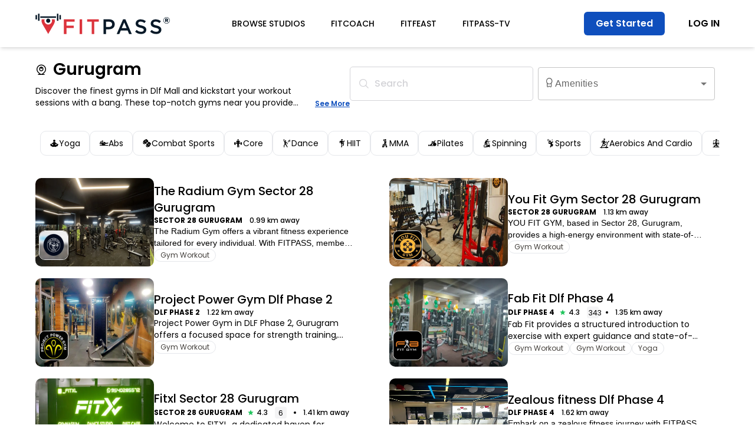

--- FILE ---
content_type: text/html; charset=utf-8
request_url: https://fitpass.co.in/gurugram/dlf-mall/fitness-centers
body_size: 32357
content:
<!DOCTYPE html><html lang="en"><head><meta charSet="utf-8"/><meta name="viewport" content="width=device-width, initial-scale=1"/><link rel="preload" as="image" href="https://img.fitimg.in/studios/studio1742458594-geiyux7d97dwjuh6fll6.jpg?blur=20"/><link rel="preload" as="image" href="https://img.fitimg.in/studios/studio1737635243-n35poigvgkvpfqxox6ao.jpg?blur=20"/><link rel="preload" as="image" href="https://img.fitimg.in/studios/studio1766403183-ew2nephy3g3jsiiinvus.png?blur=20"/><link rel="preload" as="image" href="https://img.fitimg.in/studio_logo_1874_gurugram.png?blur=20"/><link rel="preload" as="image" href="https://img.fitimg.in/studio_logo_F8B352BD9972C9.jpg?blur=20"/><link rel="preload" as="image" href="https://img.fitimg.in/studios/studio1744098349-dqxgrpscrspaqmsfru1k.jpg?blur=20"/><link rel="preload" as="image" href="https://img.fitimg.in/studios/studio1766812906-0ya7hujpvmonunovjyqq.jpg?blur=20"/><link rel="preload" as="image" href="https://img.fitimg.in/studios/studio1766994856-gqqvjvlaqdry3pjqq76c.jpg?blur=20"/><link rel="preload" as="image" href="https://img.fitimg.in/studio_logo_6081_gurugram.png?blur=20"/><link rel="preload" as="image" href="https://img.fitimg.in/studio_logo_6082_gurugram.png?blur=20"/><link rel="stylesheet" href="/_next/static/css/9a4bd5d686ccd4a0.css" data-precedence="next"/><link rel="stylesheet" href="/_next/static/css/82c9ac4c1e858754.css" data-precedence="next"/><link rel="stylesheet" href="/_next/static/css/fe2eab9fb3deee83.css" data-precedence="next"/><link rel="stylesheet" href="/_next/static/css/69104be688b51131.css" data-precedence="next"/><link rel="stylesheet" href="/_next/static/css/1fd12a66559cc5eb.css" data-precedence="next"/><link rel="preload" as="script" fetchPriority="low" href="/_next/static/chunks/webpack-cb0042a66ce83fec.js"/><script src="/_next/static/chunks/4bd1b696-100b9d70ed4e49c1.js" async=""></script><script src="/_next/static/chunks/1255-430824d83e3a3c4e.js" async=""></script><script src="/_next/static/chunks/main-app-f3336e172256d2ab.js" async=""></script><script src="/_next/static/chunks/app/(partner-routes)/layout-523e9c6212ec2062.js" async=""></script><script src="/_next/static/chunks/1991-d44fe5b9029f373b.js" async=""></script><script src="/_next/static/chunks/app/layout-dfc66dc5baae79c7.js" async=""></script><script src="/_next/static/chunks/5239-b5d471afce036544.js" async=""></script><script src="/_next/static/chunks/6633-b2a304f43431d92b.js" async=""></script><script src="/_next/static/chunks/9522-a63513e099212052.js" async=""></script><script src="/_next/static/chunks/4935-78e93cc105c882d7.js" async=""></script><script src="/_next/static/chunks/5617-b22077c0128ae90b.js" async=""></script><script src="/_next/static/chunks/2619-b8db57ac19da49ac.js" async=""></script><script src="/_next/static/chunks/1493-15a11028ab0908b7.js" async=""></script><script src="/_next/static/chunks/4310-43708d04408bfb5f.js" async=""></script><script src="/_next/static/chunks/7213-7339dfc16603d14e.js" async=""></script><script src="/_next/static/chunks/7182-8fe7d8e924a3d735.js" async=""></script><script src="/_next/static/chunks/9383-1e27c34785570fef.js" async=""></script><script src="/_next/static/chunks/app/(commonroutes)/page-96c734b5eefa56d5.js" async=""></script><script src="/_next/static/chunks/7571-b6d025e5600ad392.js" async=""></script><script src="/_next/static/chunks/9066-9530888af0f92a9e.js" async=""></script><script src="/_next/static/chunks/8420-c4a90c22788b18c1.js" async=""></script><script src="/_next/static/chunks/7622-39ff30624fe65938.js" async=""></script><script src="/_next/static/chunks/7004-a1e3949a51983acb.js" async=""></script><script src="/_next/static/chunks/2661-4289ac6854434966.js" async=""></script><script src="/_next/static/chunks/app/(commonroutes)/layout-6973a03fef7b0dce.js" async=""></script><script src="/_next/static/chunks/8694-23685c0fe79ad174.js" async=""></script><script src="/_next/static/chunks/9897-750cd83a1316aac4.js" async=""></script><script src="/_next/static/chunks/3234-38c62577f57f0dbd.js" async=""></script><script src="/_next/static/chunks/7847-117f55779181a6f4.js" async=""></script><script src="/_next/static/chunks/app/(commonroutes)/%5B...dynamic%5D/page-7886be17288ff45e.js" async=""></script><link rel="preload" href="https://www.googletagmanager.com/gtag/js?id=AW-949859270" as="script"/><link rel="preload" href="https://cdn.jsdelivr.net/npm/olamaps-web-sdk@latest/dist/olamaps-web-sdk.umd.js" as="script"/><link rel="preload" as="image" href="https://img.fitimg.in/studio_logo_FA6A4A0FAAA742.png?blur=20"/><link rel="preload" as="image" href="https://img.fitimg.in/studio_logo_AFB4BEE28A6DBE.jpg?blur=20"/><link rel="preload" as="image" href="https://img.fitimg.in/studio-logo-54B320FDCC8E40.jpg?blur=20"/><link rel="preload" as="image" href="https://img.fitimg.in/studios/studio1760435815-44lt9lrlwaqyu0wazb0d.jpg?blur=20"/><link rel="preload" as="image" href="https://img.fitimg.in/studio-logo-9D2BEED25F9AE3.jpg?blur=20"/><link rel="preload" as="image" href="https://img.fitimg.in/studio-logo-39A1FD7B9789E3.jpg?blur=20"/><link rel="preload" as="image" href="https://img.fitimg.in/studio_logo_5021_gurugram.png?blur=20"/><link rel="preload" as="image" href="https://img.fitimg.in/studios/studio1737533652-qtyo29gkd6tkdkw87yuy.jpg?blur=20"/><link rel="preload" as="image" href="https://img.fitimg.in/studios/studio1749893769-frvexmfnmw0mjt7pe9j6.jpg?blur=20"/><link rel="preload" as="image" href="https://img.fitimg.in/studio-logo-9CC11AA4A0CE85.jpg?blur=20"/><link rel="preload" as="image" href="https://img.fitimg.in/cdn/web-assets/images/app-download-qr/FITPASS.png?blur=20"/><link rel="preload" as="image" href="https://img.fitimg.in/cdn/web-assets/images/download-app-image.png?blur=20"/><link rel="preload" as="image" href="https://img.fitimg.in/cdn/web-assets/images/fitpass-app.png?blur=20"/><meta name="next-size-adjust" content=""/><link rel="preconnect" href="https://cdn.fitimg.in"/><link rel="preconnect" href="https://img.fitimg.in"/><link rel="shortcut icon" href="/favicon.ico" sizes="any"/><meta name="google-site-verification" content="jW5ZpReylS-ZGCuOdz9h_dTI-uxV9bMgnK9OnTo5fVI"/><meta name="apple-mobile-web-app-title" content="FITPASS"/><meta name="msvalidate.01" content="4B6F3F831F96D097166F3534A8143356"/><meta name="apple-mobile-web-app-status-bar-style" content="#FFFFFF"/><meta http-equiv="ScreenOrientation" content="autoRotate:disabled"/><meta http-equiv="Cache-control" content="no-transform"/><meta property="fb:pages" content="1054202817942179"/><meta property="fb:admins" content="100001096052238"/><meta name="mobile-web-app-capable" content="yes"/><meta name="application-name" content="FITPASS"/><meta name="apple-mobile-web-app-capable" content="yes"/><meta name="theme-color" content="#ffffff"/><title>Gym Near Me In Dlf Mall | Gym In Dlf Mall</title><meta name="description" content="Looking for the best gym near you in Dlf Mall? - Browse FITPASS to find top fitness centers of Dlf Mall. See Dlf Mall gyms &amp; fitness centers, contact details, workout plan, fees, timings, trainers to join. Get fit anywhere, anytime near you with FITPASS."/><meta name="robots" content="index, follow"/><link rel="canonical" href="https://fitpass.co.in/gurugram/dlf-mall/fitness-centers"/><meta name="format-detection" content="telephone=no, address=no, email=no"/><meta property="og:title" content="Gym Near Me In Dlf Mall | Gym In Dlf Mall"/><meta property="og:description" content="Looking for the best gym near you in Dlf Mall? - Browse FITPASS to find top fitness centers of Dlf Mall. See Dlf Mall gyms &amp; fitness centers, contact details, workout plan, fees, timings, trainers to join. Get fit anywhere, anytime near you with FITPASS."/><meta property="og:image" content="https://img.fitimg.in/gallery_image-fitpass-og-images-latest_B85B.png"/><meta name="twitter:card" content="summary_large_image"/><meta name="twitter:title" content="Gym Near Me In Dlf Mall | Gym In Dlf Mall"/><meta name="twitter:description" content="Looking for the best gym near you in Dlf Mall? - Browse FITPASS to find top fitness centers of Dlf Mall. See Dlf Mall gyms &amp; fitness centers, contact details, workout plan, fees, timings, trainers to join. Get fit anywhere, anytime near you with FITPASS."/><meta name="twitter:image" content="https://img.fitimg.in/gallery_image-fitpass-og-images-latest_B85B.png"/><meta property="al:ios:app_name" content="FITPASS"/><meta property="al:ios:app_store_id" content="1049745078"/><link rel="icon" href="/favicon.ico" type="image/x-icon" sizes="16x16"/><noscript><img class="hidden" height="1" width="1" src="https://www.facebook.com/tr?id=1402544753169437&amp;ev=PageView&amp;noscript=1" alt="FITPASS"/></noscript><noscript><iframe src="https://www.googletagmanager.com/ns.html?id=GTM-TRGPXFR" height="0" width="0" style="display:none;visibility:hidden"></iframe></noscript><script>(self.__next_s=self.__next_s||[]).push(["https://cdn.jsdelivr.net/npm/olamaps-web-sdk@latest/dist/olamaps-web-sdk.umd.js",{}])</script><script src="/_next/static/chunks/polyfills-42372ed130431b0a.js" noModule=""></script></head><body class="__className_e36b36 __className_ec6dc7 __className_8c2c9b"><div hidden=""><!--$--><!--/$--></div><main><main lang="en"><!--$?--><template id="B:0"></template><!--/$--><div><script type="application/ld+json">{"@context":"https://schema.org","@graph":[{"@type":"BreadcrumbList","itemListElement":[{"@type":"ListItem","position":1,"item":{"@id":"https://fitpass.co.in/","name":"FITPASS"}},{"@type":"ListItem","position":2,"item":{"@id":"https://fitpass.co.in/gurugram","name":"Gyms in Gurugram"}},{"@type":"ListItem","position":3,"item":{"name":"Gyms in Dlf Mall"}}]},{"@type":"Product","aggregateRating":{"@type":"AggregateRating","bestRating":"5","ratingValue":"2.5","reviewCount":2543,"worstRating":"0"},"name":"WebPage","url":"https://fitpass.co.in/studio"},""]}</script><div class="bg-white pt-[20px]"><div class="contentContainer flex justify-between mb-[12px] sm:mb-[30px] gap-[20px] "><div class="flex-col items-start gap-1.5 inline-flex w-[100%] justify-start"><div class="flex justify-between fullWidth gap-[20px]"><div class="sm:w-[70%] w-[100%]"><div class="cursor-pointer"><div title="Gurugram" class="text-[18px] md:text-[24px] lg:text-[28px] font-semibold line-clamp-1 sm:max-w-[400px]"><span class="icon-location1 text-lg lg:text-xl font-bold mr-[10px]"></span>Gurugram</div></div></div><div class="md:hidden flex text-lg text-[#c5c5c5] justify-end flex-1 items-center gap-4"><div><div class="cursor-pointer"><span class="icon-search text-[#868686]"></span></div></div><div class="sm:hidden outline-none"><div class="cursor-pointer"><span class="icon-filter text-[#868686] mr-[10px]"></span></div></div></div></div><div class="flex items-end"><span class="text-xs line-clamp-2 md:text-sm font-normal mt-2"> Discover the finest gyms in Dlf Mall and kickstart your workout sessions with a bang. These top-notch gyms near you provide ample space for you to unleash your full potential. Benefit from state-of-the-art gym machinery and equipment that elevate your performance and deliver optimal results. Explore a diverse array of workout options, including Yoga, Pilates, Zumba classes, Swimming Classes, Cardio training, and more, tailored to suit your preferences. Achieve holistic fitness as you embark on your fitness journey, whether it&#x27;s weight loss, body bulking, muscle toning, or muscle strengthening. Take a step closer to your fitness goals by joining the nearest gym in Gurugram today.</span> <div class="underline text-xs whitespace-nowrap cursor-pointer text-[#0F4FBD] font-semibold">See More</div></div></div><div class="md:flex hidden justify-start items-center gap-4"><div><div class="cursor-pointer"><div class="w-[311px] text-zinc-300  font-medium px-[15px] py-[18px] rounded-[5px] border border-zinc-300 justify-start items-center flex"><span class="icon-search mr-[10px]"></span> Search</div></div></div><style data-emotion="css 1mzc8">.css-1mzc8{display:-webkit-inline-box;display:-webkit-inline-flex;display:-ms-inline-flexbox;display:inline-flex;-webkit-flex-direction:column;-ms-flex-direction:column;flex-direction:column;position:relative;min-width:0;padding:0;margin:0;border:0;vertical-align:top;margin:8px;width:300px;}</style><div class="MuiFormControl-root css-1mzc8"><style data-emotion="css nd1nwr">.css-nd1nwr{display:block;transform-origin:top left;white-space:nowrap;overflow:hidden;text-overflow:ellipsis;max-width:calc(100% - 24px);position:absolute;left:0;top:0;-webkit-transform:translate(14px, 16px) scale(1);-moz-transform:translate(14px, 16px) scale(1);-ms-transform:translate(14px, 16px) scale(1);transform:translate(14px, 16px) scale(1);-webkit-transition:color 200ms cubic-bezier(0.0, 0, 0.2, 1) 0ms,-webkit-transform 200ms cubic-bezier(0.0, 0, 0.2, 1) 0ms,max-width 200ms cubic-bezier(0.0, 0, 0.2, 1) 0ms;transition:color 200ms cubic-bezier(0.0, 0, 0.2, 1) 0ms,transform 200ms cubic-bezier(0.0, 0, 0.2, 1) 0ms,max-width 200ms cubic-bezier(0.0, 0, 0.2, 1) 0ms;z-index:1;pointer-events:none;}</style><style data-emotion="css p0rm37">.css-p0rm37{color:rgba(0, 0, 0, 0.6);font-family:"Roboto","Helvetica","Arial",sans-serif;font-weight:400;font-size:1rem;line-height:1.4375em;letter-spacing:0.00938em;padding:0;position:relative;display:block;transform-origin:top left;white-space:nowrap;overflow:hidden;text-overflow:ellipsis;max-width:calc(100% - 24px);position:absolute;left:0;top:0;-webkit-transform:translate(14px, 16px) scale(1);-moz-transform:translate(14px, 16px) scale(1);-ms-transform:translate(14px, 16px) scale(1);transform:translate(14px, 16px) scale(1);-webkit-transition:color 200ms cubic-bezier(0.0, 0, 0.2, 1) 0ms,-webkit-transform 200ms cubic-bezier(0.0, 0, 0.2, 1) 0ms,max-width 200ms cubic-bezier(0.0, 0, 0.2, 1) 0ms;transition:color 200ms cubic-bezier(0.0, 0, 0.2, 1) 0ms,transform 200ms cubic-bezier(0.0, 0, 0.2, 1) 0ms,max-width 200ms cubic-bezier(0.0, 0, 0.2, 1) 0ms;z-index:1;pointer-events:none;}.css-p0rm37.Mui-focused{color:#1976d2;}.css-p0rm37.Mui-disabled{color:rgba(0, 0, 0, 0.38);}.css-p0rm37.Mui-error{color:#d32f2f;}</style><label class="MuiFormLabel-root MuiInputLabel-root MuiInputLabel-formControl MuiInputLabel-animated MuiInputLabel-sizeMedium MuiInputLabel-outlined MuiFormLabel-colorPrimary MuiInputLabel-root MuiInputLabel-formControl MuiInputLabel-animated MuiInputLabel-sizeMedium MuiInputLabel-outlined css-p0rm37" data-shrink="false" id="demo-multiple-checkbox-label"><div><span class="icon-badge"></span> <!-- -->Amenities</div></label><style data-emotion="css-global 1prfaxn">@-webkit-keyframes mui-auto-fill{from{display:block;}}@keyframes mui-auto-fill{from{display:block;}}@-webkit-keyframes mui-auto-fill-cancel{from{display:block;}}@keyframes mui-auto-fill-cancel{from{display:block;}}</style><style data-emotion="css 1v4ccyo">.css-1v4ccyo{font-family:"Roboto","Helvetica","Arial",sans-serif;font-weight:400;font-size:1rem;line-height:1.4375em;letter-spacing:0.00938em;color:rgba(0, 0, 0, 0.87);box-sizing:border-box;position:relative;cursor:text;display:-webkit-inline-box;display:-webkit-inline-flex;display:-ms-inline-flexbox;display:inline-flex;-webkit-align-items:center;-webkit-box-align:center;-ms-flex-align:center;align-items:center;position:relative;border-radius:4px;}.css-1v4ccyo.Mui-disabled{color:rgba(0, 0, 0, 0.38);cursor:default;}.css-1v4ccyo:hover .MuiOutlinedInput-notchedOutline{border-color:rgba(0, 0, 0, 0.87);}@media (hover: none){.css-1v4ccyo:hover .MuiOutlinedInput-notchedOutline{border-color:rgba(0, 0, 0, 0.23);}}.css-1v4ccyo.Mui-focused .MuiOutlinedInput-notchedOutline{border-color:#1976d2;border-width:2px;}.css-1v4ccyo.Mui-error .MuiOutlinedInput-notchedOutline{border-color:#d32f2f;}.css-1v4ccyo.Mui-disabled .MuiOutlinedInput-notchedOutline{border-color:rgba(0, 0, 0, 0.26);}</style><div class="MuiInputBase-root MuiOutlinedInput-root MuiInputBase-colorPrimary MuiInputBase-formControl css-1v4ccyo"><style data-emotion="css 1x5jdmq">.css-1x5jdmq{font:inherit;letter-spacing:inherit;color:currentColor;padding:4px 0 5px;border:0;box-sizing:content-box;background:none;height:1.4375em;margin:0;-webkit-tap-highlight-color:transparent;display:block;min-width:0;width:100%;-webkit-animation-name:mui-auto-fill-cancel;animation-name:mui-auto-fill-cancel;-webkit-animation-duration:10ms;animation-duration:10ms;padding:16.5px 14px;}.css-1x5jdmq::-webkit-input-placeholder{color:currentColor;opacity:0.42;-webkit-transition:opacity 200ms cubic-bezier(0.4, 0, 0.2, 1) 0ms;transition:opacity 200ms cubic-bezier(0.4, 0, 0.2, 1) 0ms;}.css-1x5jdmq::-moz-placeholder{color:currentColor;opacity:0.42;-webkit-transition:opacity 200ms cubic-bezier(0.4, 0, 0.2, 1) 0ms;transition:opacity 200ms cubic-bezier(0.4, 0, 0.2, 1) 0ms;}.css-1x5jdmq:-ms-input-placeholder{color:currentColor;opacity:0.42;-webkit-transition:opacity 200ms cubic-bezier(0.4, 0, 0.2, 1) 0ms;transition:opacity 200ms cubic-bezier(0.4, 0, 0.2, 1) 0ms;}.css-1x5jdmq::-ms-input-placeholder{color:currentColor;opacity:0.42;-webkit-transition:opacity 200ms cubic-bezier(0.4, 0, 0.2, 1) 0ms;transition:opacity 200ms cubic-bezier(0.4, 0, 0.2, 1) 0ms;}.css-1x5jdmq:focus{outline:0;}.css-1x5jdmq:invalid{box-shadow:none;}.css-1x5jdmq::-webkit-search-decoration{-webkit-appearance:none;}label[data-shrink=false]+.MuiInputBase-formControl .css-1x5jdmq::-webkit-input-placeholder{opacity:0!important;}label[data-shrink=false]+.MuiInputBase-formControl .css-1x5jdmq::-moz-placeholder{opacity:0!important;}label[data-shrink=false]+.MuiInputBase-formControl .css-1x5jdmq:-ms-input-placeholder{opacity:0!important;}label[data-shrink=false]+.MuiInputBase-formControl .css-1x5jdmq::-ms-input-placeholder{opacity:0!important;}label[data-shrink=false]+.MuiInputBase-formControl .css-1x5jdmq:focus::-webkit-input-placeholder{opacity:0.42;}label[data-shrink=false]+.MuiInputBase-formControl .css-1x5jdmq:focus::-moz-placeholder{opacity:0.42;}label[data-shrink=false]+.MuiInputBase-formControl .css-1x5jdmq:focus:-ms-input-placeholder{opacity:0.42;}label[data-shrink=false]+.MuiInputBase-formControl .css-1x5jdmq:focus::-ms-input-placeholder{opacity:0.42;}.css-1x5jdmq.Mui-disabled{opacity:1;-webkit-text-fill-color:rgba(0, 0, 0, 0.38);}.css-1x5jdmq:-webkit-autofill{-webkit-animation-duration:5000s;animation-duration:5000s;-webkit-animation-name:mui-auto-fill;animation-name:mui-auto-fill;}.css-1x5jdmq:-webkit-autofill{border-radius:inherit;}</style><style data-emotion="css qiwgdb">.css-qiwgdb{-moz-appearance:none;-webkit-appearance:none;-webkit-user-select:none;-moz-user-select:none;-ms-user-select:none;user-select:none;border-radius:4px;cursor:pointer;font:inherit;letter-spacing:inherit;color:currentColor;padding:4px 0 5px;border:0;box-sizing:content-box;background:none;height:1.4375em;margin:0;-webkit-tap-highlight-color:transparent;display:block;min-width:0;width:100%;-webkit-animation-name:mui-auto-fill-cancel;animation-name:mui-auto-fill-cancel;-webkit-animation-duration:10ms;animation-duration:10ms;padding:16.5px 14px;}.css-qiwgdb:focus{border-radius:4px;}.css-qiwgdb::-ms-expand{display:none;}.css-qiwgdb.Mui-disabled{cursor:default;}.css-qiwgdb[multiple]{height:auto;}.css-qiwgdb:not([multiple]) option,.css-qiwgdb:not([multiple]) optgroup{background-color:#fff;}.css-qiwgdb.css-qiwgdb.css-qiwgdb{padding-right:32px;}.css-qiwgdb.MuiSelect-select{height:auto;min-height:1.4375em;text-overflow:ellipsis;white-space:nowrap;overflow:hidden;}.css-qiwgdb::-webkit-input-placeholder{color:currentColor;opacity:0.42;-webkit-transition:opacity 200ms cubic-bezier(0.4, 0, 0.2, 1) 0ms;transition:opacity 200ms cubic-bezier(0.4, 0, 0.2, 1) 0ms;}.css-qiwgdb::-moz-placeholder{color:currentColor;opacity:0.42;-webkit-transition:opacity 200ms cubic-bezier(0.4, 0, 0.2, 1) 0ms;transition:opacity 200ms cubic-bezier(0.4, 0, 0.2, 1) 0ms;}.css-qiwgdb:-ms-input-placeholder{color:currentColor;opacity:0.42;-webkit-transition:opacity 200ms cubic-bezier(0.4, 0, 0.2, 1) 0ms;transition:opacity 200ms cubic-bezier(0.4, 0, 0.2, 1) 0ms;}.css-qiwgdb::-ms-input-placeholder{color:currentColor;opacity:0.42;-webkit-transition:opacity 200ms cubic-bezier(0.4, 0, 0.2, 1) 0ms;transition:opacity 200ms cubic-bezier(0.4, 0, 0.2, 1) 0ms;}.css-qiwgdb:focus{outline:0;}.css-qiwgdb:invalid{box-shadow:none;}.css-qiwgdb::-webkit-search-decoration{-webkit-appearance:none;}label[data-shrink=false]+.MuiInputBase-formControl .css-qiwgdb::-webkit-input-placeholder{opacity:0!important;}label[data-shrink=false]+.MuiInputBase-formControl .css-qiwgdb::-moz-placeholder{opacity:0!important;}label[data-shrink=false]+.MuiInputBase-formControl .css-qiwgdb:-ms-input-placeholder{opacity:0!important;}label[data-shrink=false]+.MuiInputBase-formControl .css-qiwgdb::-ms-input-placeholder{opacity:0!important;}label[data-shrink=false]+.MuiInputBase-formControl .css-qiwgdb:focus::-webkit-input-placeholder{opacity:0.42;}label[data-shrink=false]+.MuiInputBase-formControl .css-qiwgdb:focus::-moz-placeholder{opacity:0.42;}label[data-shrink=false]+.MuiInputBase-formControl .css-qiwgdb:focus:-ms-input-placeholder{opacity:0.42;}label[data-shrink=false]+.MuiInputBase-formControl .css-qiwgdb:focus::-ms-input-placeholder{opacity:0.42;}.css-qiwgdb.Mui-disabled{opacity:1;-webkit-text-fill-color:rgba(0, 0, 0, 0.38);}.css-qiwgdb:-webkit-autofill{-webkit-animation-duration:5000s;animation-duration:5000s;-webkit-animation-name:mui-auto-fill;animation-name:mui-auto-fill;}.css-qiwgdb:-webkit-autofill{border-radius:inherit;}</style><div tabindex="0" role="combobox" aria-controls="_R_2ala55fiv9fdb_" aria-expanded="false" aria-haspopup="listbox" aria-labelledby="demo-multiple-checkbox-label demo-multiple-checkbox" id="demo-multiple-checkbox" class="MuiSelect-select MuiSelect-outlined MuiSelect-multiple MuiInputBase-input MuiOutlinedInput-input css-qiwgdb"><span class="notranslate">​</span></div><style data-emotion="css 1k3x8v3">.css-1k3x8v3{bottom:0;left:0;position:absolute;opacity:0;pointer-events:none;width:100%;box-sizing:border-box;}</style><input aria-invalid="false" aria-hidden="true" tabindex="-1" class="MuiSelect-nativeInput css-1k3x8v3" value=""/><style data-emotion="css bi4s6q">.css-bi4s6q{position:absolute;right:7px;top:calc(50% - .5em);pointer-events:none;color:rgba(0, 0, 0, 0.54);}.css-bi4s6q.Mui-disabled{color:rgba(0, 0, 0, 0.26);}</style><style data-emotion="css 1636szt">.css-1636szt{-webkit-user-select:none;-moz-user-select:none;-ms-user-select:none;user-select:none;width:1em;height:1em;display:inline-block;fill:currentColor;-webkit-flex-shrink:0;-ms-flex-negative:0;flex-shrink:0;-webkit-transition:fill 200ms cubic-bezier(0.4, 0, 0.2, 1) 0ms;transition:fill 200ms cubic-bezier(0.4, 0, 0.2, 1) 0ms;font-size:1.5rem;position:absolute;right:7px;top:calc(50% - .5em);pointer-events:none;color:rgba(0, 0, 0, 0.54);}.css-1636szt.Mui-disabled{color:rgba(0, 0, 0, 0.26);}</style><svg class="MuiSvgIcon-root MuiSvgIcon-fontSizeMedium MuiSelect-icon MuiSelect-iconOutlined css-1636szt" focusable="false" aria-hidden="true" viewBox="0 0 24 24" data-testid="ArrowDropDownIcon"><path d="M7 10l5 5 5-5z"></path></svg><style data-emotion="css 19w1uun">.css-19w1uun{border-color:rgba(0, 0, 0, 0.23);}</style><style data-emotion="css igs3ac">.css-igs3ac{text-align:left;position:absolute;bottom:0;right:0;top:-5px;left:0;margin:0;padding:0 8px;pointer-events:none;border-radius:inherit;border-style:solid;border-width:1px;overflow:hidden;min-width:0%;border-color:rgba(0, 0, 0, 0.23);}</style><fieldset aria-hidden="true" class="MuiOutlinedInput-notchedOutline css-igs3ac"><style data-emotion="css yjsfm1">.css-yjsfm1{float:unset;width:auto;overflow:hidden;display:block;padding:0;height:11px;font-size:0.75em;visibility:hidden;max-width:0.01px;-webkit-transition:max-width 50ms cubic-bezier(0.0, 0, 0.2, 1) 0ms;transition:max-width 50ms cubic-bezier(0.0, 0, 0.2, 1) 0ms;white-space:nowrap;}.css-yjsfm1>span{padding-left:5px;padding-right:5px;display:inline-block;opacity:0;visibility:visible;}</style><legend class="css-yjsfm1"><span><div><span class="icon-badge"></span>Amenities</div></span></legend></fieldset></div></div></div></div><div class="contentContainer flex mb-[12px] sm:mb-[30px] w-[100%]"><div class="flex gap-2 px-2 py-2 flex-1 w-[100%] overflow-x-auto scrollbar-hide"><div class="cursor-pointer
                 whitespace-nowrap 
                 px-[8px] sm:px-[15px] 
                 py-1 sm:py-2.5 bg-white 
                 rounded-[10px] 
                 border 
                 border-gray-200 
                 justify-center 
                 items-center 
                 gap-[5px] 
                 inline-flex "><span class="icon-Yoga"></span><div class="text-center text-xs sm:text-sm">Yoga</div></div><div class="cursor-pointer
                 whitespace-nowrap 
                 px-[8px] sm:px-[15px] 
                 py-1 sm:py-2.5 bg-white 
                 rounded-[10px] 
                 border 
                 border-gray-200 
                 justify-center 
                 items-center 
                 gap-[5px] 
                 inline-flex "><span class="icon-Abs"></span><div class="text-center text-xs sm:text-sm">Abs</div></div><div class="cursor-pointer
                 whitespace-nowrap 
                 px-[8px] sm:px-[15px] 
                 py-1 sm:py-2.5 bg-white 
                 rounded-[10px] 
                 border 
                 border-gray-200 
                 justify-center 
                 items-center 
                 gap-[5px] 
                 inline-flex "><span class="icon-Combat"></span><div class="text-center text-xs sm:text-sm">Combat Sports</div></div><div class="cursor-pointer
                 whitespace-nowrap 
                 px-[8px] sm:px-[15px] 
                 py-1 sm:py-2.5 bg-white 
                 rounded-[10px] 
                 border 
                 border-gray-200 
                 justify-center 
                 items-center 
                 gap-[5px] 
                 inline-flex "><span class="icon-Core"></span><div class="text-center text-xs sm:text-sm">Core</div></div><div class="cursor-pointer
                 whitespace-nowrap 
                 px-[8px] sm:px-[15px] 
                 py-1 sm:py-2.5 bg-white 
                 rounded-[10px] 
                 border 
                 border-gray-200 
                 justify-center 
                 items-center 
                 gap-[5px] 
                 inline-flex "><span class="icon-dance"></span><div class="text-center text-xs sm:text-sm">Dance</div></div><div class="cursor-pointer
                 whitespace-nowrap 
                 px-[8px] sm:px-[15px] 
                 py-1 sm:py-2.5 bg-white 
                 rounded-[10px] 
                 border 
                 border-gray-200 
                 justify-center 
                 items-center 
                 gap-[5px] 
                 inline-flex "><span class="icon-HIIT"></span><div class="text-center text-xs sm:text-sm">HIIT</div></div><div class="cursor-pointer
                 whitespace-nowrap 
                 px-[8px] sm:px-[15px] 
                 py-1 sm:py-2.5 bg-white 
                 rounded-[10px] 
                 border 
                 border-gray-200 
                 justify-center 
                 items-center 
                 gap-[5px] 
                 inline-flex "><span class="icon-Mixed-Martial-Arts"></span><div class="text-center text-xs sm:text-sm">MMA</div></div><div class="cursor-pointer
                 whitespace-nowrap 
                 px-[8px] sm:px-[15px] 
                 py-1 sm:py-2.5 bg-white 
                 rounded-[10px] 
                 border 
                 border-gray-200 
                 justify-center 
                 items-center 
                 gap-[5px] 
                 inline-flex "><span class="icon-Pilates"></span><div class="text-center text-xs sm:text-sm">Pilates</div></div><div class="cursor-pointer
                 whitespace-nowrap 
                 px-[8px] sm:px-[15px] 
                 py-1 sm:py-2.5 bg-white 
                 rounded-[10px] 
                 border 
                 border-gray-200 
                 justify-center 
                 items-center 
                 gap-[5px] 
                 inline-flex "><span class="icon-Spin--RPM"></span><div class="text-center text-xs sm:text-sm">Spinning</div></div><div class="cursor-pointer
                 whitespace-nowrap 
                 px-[8px] sm:px-[15px] 
                 py-1 sm:py-2.5 bg-white 
                 rounded-[10px] 
                 border 
                 border-gray-200 
                 justify-center 
                 items-center 
                 gap-[5px] 
                 inline-flex "><span class="icon-Sports"></span><div class="text-center text-xs sm:text-sm">Sports</div></div><div class="cursor-pointer
                 whitespace-nowrap 
                 px-[8px] sm:px-[15px] 
                 py-1 sm:py-2.5 bg-white 
                 rounded-[10px] 
                 border 
                 border-gray-200 
                 justify-center 
                 items-center 
                 gap-[5px] 
                 inline-flex "><span class="icon-Aerobics--Cardio"></span><div class="text-center text-xs sm:text-sm">Aerobics And Cardio</div></div><div class="cursor-pointer
                 whitespace-nowrap 
                 px-[8px] sm:px-[15px] 
                 py-1 sm:py-2.5 bg-white 
                 rounded-[10px] 
                 border 
                 border-gray-200 
                 justify-center 
                 items-center 
                 gap-[5px] 
                 inline-flex "><span class="icon-body_tone_conditioning"></span><div class="text-center text-xs sm:text-sm">Body Tone And Conditioning</div></div><div class="cursor-pointer
                 whitespace-nowrap 
                 px-[8px] sm:px-[15px] 
                 py-1 sm:py-2.5 bg-white 
                 rounded-[10px] 
                 border 
                 border-gray-200 
                 justify-center 
                 items-center 
                 gap-[5px] 
                 inline-flex "><span class="icon-Swimming"></span><div class="text-center text-xs sm:text-sm">Swimming</div></div><div class="cursor-pointer
                 whitespace-nowrap 
                 px-[8px] sm:px-[15px] 
                 py-1 sm:py-2.5 bg-white 
                 rounded-[10px] 
                 border 
                 border-gray-200 
                 justify-center 
                 items-center 
                 gap-[5px] 
                 inline-flex "><span class="icon-Zumba"></span><div class="text-center text-xs sm:text-sm">Zumba</div></div></div></div><div class="grid gap-x-[40px] grid-rows-auto gap-y-[20px] grid-cols-1 sm:grid-cols-2 contentContainer"><div class="justify-start items-center gap-2 md:gap-5 inline-flex md:pr-[20px]"><div class="min-w-[148px] h-[120px] md:w-[201px] md:h-[150px] relative"><div style="background-size:100% 100%;background-image:url(https://img.fitimg.in/studios/studio1742458594-nkcdibtvveabeuhy2jf8.jpg)" class="left-0 rounded-[10px] h-[100%]" src="https://img.fitimg.in/studios/studio1742458594-nkcdibtvveabeuhy2jf8.jpg" alt="The Radium Gym Sector 28 Gurugram"></div><img id="" alt="The Radium Gym Sector 28 Gurugram" width="50" height="50" class="w-[40px] h-[40px] md:w-[50px] md:h-[50px] left-[6px] top-[75px] md:top-[89px] absolute rounded-[10px] border border-neutral-200" data-src="https://img.fitimg.in/studios/studio1742458594-geiyux7d97dwjuh6fll6.jpg" src="https://img.fitimg.in/studios/studio1742458594-geiyux7d97dwjuh6fll6.jpg?blur=20"/></div><div class="flex-1 flex-col justify-start items-start gap-2.5 inline-flex overflow-hidden"><div class="flex-col gap-[5px] w-[100%] flex"><a href="/studio/the-radium-gym-sector-28-gurugram"><div class="text-sm md:text-xl font-medium">The Radium Gym Sector 28 Gurugram</div></a><div class="items-start lg:items-center flex-col lg:flex-row  md:inline-flex"><div class="text-xs font-bold uppercase line-clamp-2 sm:max-w-[60%]">Sector 28 Gurugram</div><div class="flex"><div class="hidden sm:flex ml-3 text-xs items-center font-medium">0.99<!-- --> km away</div><div class="ml-3 text-xs flex sm:hidden items-center font-medium">0.99<!-- --> km</div></div></div></div><div class="self-stretch flex-col justify-start items-start gap-[5px]  md:flex"><div class="self-stretch line-clamp-2 text-sm font-normal hidden lineClamp studioFontClass"><div><p><style type="text/css"></style><span style="font-family:Arial;font-size:10pt;font-style:normal;" data-sheets-root="1">The Radium Gym offers a vibrant fitness experience tailored for every individual. With FITPASS, members gain access to over 8,100 gyms and studios across India, ensuring flexibility and convenience in their workout routines. Join the Fitster community today and embrace a personalized fitness journey that fits your lifestyle seamlessly.</span></p></div></div><div class="justify-start items-center max-w-[100%] overflow-auto scrollbar-hide gap-2.5 inline-flex"><div class="px-2.5 py-0.5 whitespace-nowrap text-center text-stone-700 text-xs font-normal bg-white rounded-2xl border border-gray-200 justify-center items-center gap-0.5 flex">Gym Workout</div></div></div></div></div><div class="justify-start items-center gap-2 md:gap-5 inline-flex md:pr-[20px]"><div class="min-w-[148px] h-[120px] md:w-[201px] md:h-[150px] relative"><div style="background-size:100% 100%;background-image:url(https://img.fitimg.in/studios/studio1768370309-7ven5zmzx2utdvpv7dor.jpg)" class="left-0 rounded-[10px] h-[100%]" src="https://img.fitimg.in/studios/studio1768370309-7ven5zmzx2utdvpv7dor.jpg" alt="You Fit Gym Sector 28 Gurugram"></div><img id="" alt="You Fit Gym Sector 28 Gurugram" width="50" height="50" class="w-[40px] h-[40px] md:w-[50px] md:h-[50px] left-[6px] top-[75px] md:top-[89px] absolute rounded-[10px] border border-neutral-200" data-src="https://img.fitimg.in/studios/studio1737635243-n35poigvgkvpfqxox6ao.jpg" src="https://img.fitimg.in/studios/studio1737635243-n35poigvgkvpfqxox6ao.jpg?blur=20"/></div><div class="flex-1 flex-col justify-start items-start gap-2.5 inline-flex overflow-hidden"><div class="flex-col gap-[5px] w-[100%] flex"><a href="/studio/you-fit-gym-sector-28-gurugram"><div class="text-sm md:text-xl font-medium">You Fit Gym Sector 28 Gurugram</div></a><div class="items-start lg:items-center flex-col lg:flex-row  md:inline-flex"><div class="text-xs font-bold uppercase line-clamp-2 sm:max-w-[60%]">Sector 28 Gurugram</div><div class="flex"><div class="hidden sm:flex ml-3 text-xs items-center font-medium">1.13<!-- --> km away</div><div class="ml-3 text-xs flex sm:hidden items-center font-medium">1.13<!-- --> km</div></div></div></div><div class="self-stretch flex-col justify-start items-start gap-[5px]  md:flex"><div class="self-stretch line-clamp-2 text-sm font-normal hidden lineClamp studioFontClass"><div><p><style type="text/css"></style><span style="font-family:Arial;font-size:10pt;font-style:normal;" data-sheets-root="1">YOU FIT GYM, based in Sector 28, Gurugram, provides a high-energy environment with state-of-the-art equipment for diverse fitness routines.</span></p></div></div><div class="justify-start items-center max-w-[100%] overflow-auto scrollbar-hide gap-2.5 inline-flex"><div class="px-2.5 py-0.5 whitespace-nowrap text-center text-stone-700 text-xs font-normal bg-white rounded-2xl border border-gray-200 justify-center items-center gap-0.5 flex">Gym Workout</div></div></div></div></div><div class="justify-start items-center gap-2 md:gap-5 inline-flex md:pr-[20px]"><div class="min-w-[148px] h-[120px] md:w-[201px] md:h-[150px] relative"><div style="background-size:100% 100%;background-image:url(https://img.fitimg.in/studios/studio1766403184-fpkxgdhtynr5shewidde.jpg)" class="left-0 rounded-[10px] h-[100%]" src="https://img.fitimg.in/studios/studio1766403184-fpkxgdhtynr5shewidde.jpg" alt="Project Power Gym Dlf Phase 2"></div><img id="" alt="Project Power Gym Dlf Phase 2" width="50" height="50" class="w-[40px] h-[40px] md:w-[50px] md:h-[50px] left-[6px] top-[75px] md:top-[89px] absolute rounded-[10px] border border-neutral-200" data-src="https://img.fitimg.in/studios/studio1766403183-ew2nephy3g3jsiiinvus.png" src="https://img.fitimg.in/studios/studio1766403183-ew2nephy3g3jsiiinvus.png?blur=20"/></div><div class="flex-1 flex-col justify-start items-start gap-2.5 inline-flex overflow-hidden"><div class="flex-col gap-[5px] w-[100%] flex"><a href="/studio/project-power-gym-dlf-phase-2"><div class="text-sm md:text-xl font-medium">Project Power Gym Dlf Phase 2</div></a><div class="items-start lg:items-center flex-col lg:flex-row  md:inline-flex"><div class="text-xs font-bold uppercase line-clamp-2 sm:max-w-[60%]">Dlf Phase 2</div><div class="flex"><div class="hidden sm:flex ml-3 text-xs items-center font-medium">1.22<!-- --> km away</div><div class="ml-3 text-xs flex sm:hidden items-center font-medium">1.22<!-- --> km</div></div></div></div><div class="self-stretch flex-col justify-start items-start gap-[5px]  md:flex"><div class="self-stretch line-clamp-2 text-sm font-normal hidden lineClamp studioFontClass"><div><p>Project Power Gym in DLF Phase 2, Gurugram offers a focused space for strength training, cardio, and overall fitness. With FITPASS, members can enjoy flexible access, expert-led workouts, and a motivating gym environment that supports consistent training, better routines, and long-term fitness goals.</p></div></div><div class="justify-start items-center max-w-[100%] overflow-auto scrollbar-hide gap-2.5 inline-flex"><div class="px-2.5 py-0.5 whitespace-nowrap text-center text-stone-700 text-xs font-normal bg-white rounded-2xl border border-gray-200 justify-center items-center gap-0.5 flex">Gym Workout</div></div></div></div></div><div class="justify-start items-center gap-2 md:gap-5 inline-flex md:pr-[20px]"><div class="min-w-[148px] h-[120px] md:w-[201px] md:h-[150px] relative"><div style="background-size:100% 100%;background-image:url(https://img.fitimg.in/studio_profile_DE23359EE43EE2.png)" class="left-0 rounded-[10px] h-[100%]" src="https://img.fitimg.in/studio_profile_DE23359EE43EE2.png" alt="Fab Fit Dlf Phase 4"></div><img id="" alt="Fab Fit Dlf Phase 4" width="50" height="50" class="w-[40px] h-[40px] md:w-[50px] md:h-[50px] left-[6px] top-[75px] md:top-[89px] absolute rounded-[10px] border border-neutral-200" data-src="https://img.fitimg.in/studio_logo_1874_gurugram.png" src="https://img.fitimg.in/studio_logo_1874_gurugram.png?blur=20"/></div><div class="flex-1 flex-col justify-start items-start gap-2.5 inline-flex overflow-hidden"><div class="flex-col gap-[5px] w-[100%] flex"><a href="/studio/fab-fit-dlf-phase-4"><div class="text-sm md:text-xl font-medium">Fab Fit Dlf Phase 4</div></a><div class="items-start lg:items-center flex-col lg:flex-row  md:inline-flex"><div class="text-xs font-bold uppercase line-clamp-2 sm:max-w-[60%]">Dlf Phase 4</div><div class="flex"><div class="font-medium text-xs flex items-center lg:ml-auto"><span class="icon-star_ic ml-2 mr-1 text-green-500"></span>4.3</div><div class="p-[3px] h-[20px] w-[20px] text-center ml-3 text-xs bg-zinc-100 rounded ">343</div><div class="hidden sm:flex ml-3 text-xs items-center font-medium"><div class="w-1 h-1 mr-1 sm:mr-3 flex bg-black rounded-[19px]"></div>1.35<!-- --> km away</div><div class="ml-3 text-xs flex sm:hidden items-center font-medium"><div class="w-1 h-1 mr-1 sm:mr-3 flex bg-black rounded-[19px]"></div>1.35<!-- --> km</div></div></div></div><div class="self-stretch flex-col justify-start items-start gap-[5px]  md:flex"><div class="self-stretch line-clamp-2 text-sm font-normal hidden lineClamp studioFontClass"><div>Fab Fit provides a structured introduction to exercise with expert guidance and state-of-the-art infrastructure. New Fitness Center with certified trainers.
</div></div><div class="justify-start items-center max-w-[100%] overflow-auto scrollbar-hide gap-2.5 inline-flex"><div class="px-2.5 py-0.5 whitespace-nowrap text-center text-stone-700 text-xs font-normal bg-white rounded-2xl border border-gray-200 justify-center items-center gap-0.5 flex">Gym Workout</div><div class="px-2.5 py-0.5 whitespace-nowrap text-center text-stone-700 text-xs font-normal bg-white rounded-2xl border border-gray-200 justify-center items-center gap-0.5 flex">Gym Workout</div><div class="px-2.5 py-0.5 whitespace-nowrap text-center text-stone-700 text-xs font-normal bg-white rounded-2xl border border-gray-200 justify-center items-center gap-0.5 flex">Yoga</div></div></div></div></div><div class="justify-start items-center gap-2 md:gap-5 inline-flex md:pr-[20px]"><div class="min-w-[148px] h-[120px] md:w-[201px] md:h-[150px] relative"><div style="background-size:100% 100%;background-image:url(https://img.fitimg.in/studio_profile_62072F80F5FAD8.jpg)" class="left-0 rounded-[10px] h-[100%]" src="https://img.fitimg.in/studio_profile_62072F80F5FAD8.jpg" alt="Fitxl Sector 28 Gurugram"></div><img id="" alt="Fitxl Sector 28 Gurugram" width="50" height="50" class="w-[40px] h-[40px] md:w-[50px] md:h-[50px] left-[6px] top-[75px] md:top-[89px] absolute rounded-[10px] border border-neutral-200" data-src="https://img.fitimg.in/studio_logo_F8B352BD9972C9.jpg" src="https://img.fitimg.in/studio_logo_F8B352BD9972C9.jpg?blur=20"/></div><div class="flex-1 flex-col justify-start items-start gap-2.5 inline-flex overflow-hidden"><div class="flex-col gap-[5px] w-[100%] flex"><a href="/studio/fitxl-sector-28-gurugram"><div class="text-sm md:text-xl font-medium">Fitxl Sector 28 Gurugram</div></a><div class="items-start lg:items-center flex-col lg:flex-row  md:inline-flex"><div class="text-xs font-bold uppercase line-clamp-2 sm:max-w-[60%]">Sector 28 Gurugram</div><div class="flex"><div class="font-medium text-xs flex items-center lg:ml-auto"><span class="icon-star_ic ml-2 mr-1 text-green-500"></span>4.3</div><div class="p-[3px] h-[20px] w-[20px] text-center ml-3 text-xs bg-zinc-100 rounded ">6</div><div class="hidden sm:flex ml-3 text-xs items-center font-medium"><div class="w-1 h-1 mr-1 sm:mr-3 flex bg-black rounded-[19px]"></div>1.41<!-- --> km away</div><div class="ml-3 text-xs flex sm:hidden items-center font-medium"><div class="w-1 h-1 mr-1 sm:mr-3 flex bg-black rounded-[19px]"></div>1.41<!-- --> km</div></div></div></div><div class="self-stretch flex-col justify-start items-start gap-[5px]  md:flex"><div class="self-stretch line-clamp-2 text-sm font-normal hidden lineClamp studioFontClass"><div><p>Welcome to FITXL, a dedicated haven for fitness enthusiasts of all levels to embark on a journey of strength, health, and well-being. As you step into our state-of-the-art facility, you'll be met with an atmosphere that pulses with energy, determination, and a shared commitment to personal transformation. Located in Sector 28 Gurugram, this gymnasium is more than just a place to work out; it's a community that thrives on pushing boundaries and achieving goals. From novices taking their first steps toward fitness to seasoned athletes striving for peak performance, our gym welcomes everyone with open arms and a passion for progress.</p></div></div><div class="justify-start items-center max-w-[100%] overflow-auto scrollbar-hide gap-2.5 inline-flex"><div class="px-2.5 py-0.5 whitespace-nowrap text-center text-stone-700 text-xs font-normal bg-white rounded-2xl border border-gray-200 justify-center items-center gap-0.5 flex">Gym Workout</div></div></div></div></div><div class="justify-start items-center gap-2 md:gap-5 inline-flex md:pr-[20px]"><div class="min-w-[148px] h-[120px] md:w-[201px] md:h-[150px] relative"><div style="background-size:100% 100%;background-image:url(https://img.fitimg.in/studios/studio1744098349-nanmkjmi9gc958v7m9w2.jpg)" class="left-0 rounded-[10px] h-[100%]" src="https://img.fitimg.in/studios/studio1744098349-nanmkjmi9gc958v7m9w2.jpg" alt="Zealous fitness Dlf Phase 4"></div><img id="" alt="Zealous fitness Dlf Phase 4" width="50" height="50" class="w-[40px] h-[40px] md:w-[50px] md:h-[50px] left-[6px] top-[75px] md:top-[89px] absolute rounded-[10px] border border-neutral-200" data-src="https://img.fitimg.in/studios/studio1744098349-dqxgrpscrspaqmsfru1k.jpg" src="https://img.fitimg.in/studios/studio1744098349-dqxgrpscrspaqmsfru1k.jpg?blur=20"/></div><div class="flex-1 flex-col justify-start items-start gap-2.5 inline-flex overflow-hidden"><div class="flex-col gap-[5px] w-[100%] flex"><a href="/studio/zealous-fitness-dlf-phase-4"><div class="text-sm md:text-xl font-medium">Zealous fitness Dlf Phase 4</div></a><div class="items-start lg:items-center flex-col lg:flex-row  md:inline-flex"><div class="text-xs font-bold uppercase line-clamp-2 sm:max-w-[60%]">Dlf Phase 4</div><div class="flex"><div class="hidden sm:flex ml-3 text-xs items-center font-medium">1.62<!-- --> km away</div><div class="ml-3 text-xs flex sm:hidden items-center font-medium">1.62<!-- --> km</div></div></div></div><div class="self-stretch flex-col justify-start items-start gap-[5px]  md:flex"><div class="self-stretch line-clamp-2 text-sm font-normal hidden lineClamp studioFontClass"><div><p><style type="text/css"></style><span style="font-family:Arial;font-size:10pt;font-style:normal;" data-sheets-root="1">Embark on a zealous fitness journey with FITPASS, India's largest fitness network. Access 8,100+ premium gyms, AI-driven coaching, and bespoke nutrition plans. Experience limitless workouts and virtual sessions, all tailored to your unique goals. Join the Fitsters tribe and transform your fitness with FITPASS.</span></p></div></div><div class="justify-start items-center max-w-[100%] overflow-auto scrollbar-hide gap-2.5 inline-flex"><div class="px-2.5 py-0.5 whitespace-nowrap text-center text-stone-700 text-xs font-normal bg-white rounded-2xl border border-gray-200 justify-center items-center gap-0.5 flex">Gym Workout</div></div></div></div></div><div class="justify-start items-center gap-2 md:gap-5 inline-flex md:pr-[20px]"><div class="min-w-[148px] h-[120px] md:w-[201px] md:h-[150px] relative"><div style="background-size:100% 100%;background-image:url(https://img.fitimg.in/studios/studio1766812906-mafhvvh3u9ntsdgix4sb.jpg)" class="left-0 rounded-[10px] h-[100%]" src="https://img.fitimg.in/studios/studio1766812906-mafhvvh3u9ntsdgix4sb.jpg" alt="D7 Fitness Gym Dlf Phase 3"></div><img id="" alt="D7 Fitness Gym Dlf Phase 3" width="50" height="50" class="w-[40px] h-[40px] md:w-[50px] md:h-[50px] left-[6px] top-[75px] md:top-[89px] absolute rounded-[10px] border border-neutral-200" data-src="https://img.fitimg.in/studios/studio1766812906-0ya7hujpvmonunovjyqq.jpg" src="https://img.fitimg.in/studios/studio1766812906-0ya7hujpvmonunovjyqq.jpg?blur=20"/></div><div class="flex-1 flex-col justify-start items-start gap-2.5 inline-flex overflow-hidden"><div class="flex-col gap-[5px] w-[100%] flex"><a href="/studio/d7-fitness-gym-dlf-phase-3"><div class="text-sm md:text-xl font-medium">D7 Fitness Gym Dlf Phase 3</div></a><div class="items-start lg:items-center flex-col lg:flex-row  md:inline-flex"><div class="text-xs font-bold uppercase line-clamp-2 sm:max-w-[60%]">Dlf Phase 3</div><div class="flex"><div class="hidden sm:flex ml-3 text-xs items-center font-medium">1.75<!-- --> km away</div><div class="ml-3 text-xs flex sm:hidden items-center font-medium">1.75<!-- --> km</div></div></div></div><div class="self-stretch flex-col justify-start items-start gap-[5px]  md:flex"><div class="self-stretch line-clamp-2 text-sm font-normal hidden lineClamp studioFontClass"><div><p>D7 Fitness Gym in DLF Phase 3, Gurugram offers a well-equipped space for strength and cardio training. With FITPASS, enjoy smooth access, flexible workout timings, and the freedom to train without long-term memberships, making regular fitness simple, convenient, and easy to maintain.</p></div></div><div class="justify-start items-center max-w-[100%] overflow-auto scrollbar-hide gap-2.5 inline-flex"><div class="px-2.5 py-0.5 whitespace-nowrap text-center text-stone-700 text-xs font-normal bg-white rounded-2xl border border-gray-200 justify-center items-center gap-0.5 flex">Gym Workout</div></div></div></div></div><div class="justify-start items-center gap-2 md:gap-5 inline-flex md:pr-[20px]"><div class="min-w-[148px] h-[120px] md:w-[201px] md:h-[150px] relative"><div style="background-size:100% 100%;background-image:url(https://img.fitimg.in/studios/studio1766994856-sso2a3tszr79lo8zcufx.jpg)" class="left-0 rounded-[10px] h-[100%]" src="https://img.fitimg.in/studios/studio1766994856-sso2a3tszr79lo8zcufx.jpg" alt="Gravity Fitness Point Gym Sector 17 Gurugram"></div><img id="" alt="Gravity Fitness Point Gym Sector 17 Gurugram" width="50" height="50" class="w-[40px] h-[40px] md:w-[50px] md:h-[50px] left-[6px] top-[75px] md:top-[89px] absolute rounded-[10px] border border-neutral-200" data-src="https://img.fitimg.in/studios/studio1766994856-gqqvjvlaqdry3pjqq76c.jpg" src="https://img.fitimg.in/studios/studio1766994856-gqqvjvlaqdry3pjqq76c.jpg?blur=20"/></div><div class="flex-1 flex-col justify-start items-start gap-2.5 inline-flex overflow-hidden"><div class="flex-col gap-[5px] w-[100%] flex"><a href="/studio/gravity-fitness-point-gym-sector-17-gurugram"><div class="text-sm md:text-xl font-medium">Gravity Fitness Point Gym Sector 17 Gurugram</div></a><div class="items-start lg:items-center flex-col lg:flex-row  md:inline-flex"><div class="text-xs font-bold uppercase line-clamp-2 sm:max-w-[60%]">Sector 17 Gurugram</div><div class="flex"><div class="hidden sm:flex ml-3 text-xs items-center font-medium">1.92<!-- --> km away</div><div class="ml-3 text-xs flex sm:hidden items-center font-medium">1.92<!-- --> km</div></div></div></div><div class="self-stretch flex-col justify-start items-start gap-[5px]  md:flex"><div class="self-stretch line-clamp-2 text-sm font-normal hidden lineClamp studioFontClass"><div><p>Gravity Fitness Point Gym in Sector 17, Gurugram offers a well-rounded training space with modern equipment and supportive trainers. With FITPASS, enjoy seamless entry, flexible workout schedules, and the freedom to train without long-term memberships, helping you stay consistent and committed to your fitness goals.</p></div></div><div class="justify-start items-center max-w-[100%] overflow-auto scrollbar-hide gap-2.5 inline-flex"><div class="px-2.5 py-0.5 whitespace-nowrap text-center text-stone-700 text-xs font-normal bg-white rounded-2xl border border-gray-200 justify-center items-center gap-0.5 flex">Gym Workout</div></div></div></div></div><div class="justify-start items-center gap-2 md:gap-5 inline-flex md:pr-[20px]"><div class="min-w-[148px] h-[120px] md:w-[201px] md:h-[150px] relative"><div style="background-size:100% 100%;background-image:url(https://img.fitimg.in/studio_profile_858F4BB12971FA.png)" class="left-0 rounded-[10px] h-[100%]" src="https://img.fitimg.in/studio_profile_858F4BB12971FA.png" alt="Fit-O-Holic Sector 17 Gurugram"></div><img id="" alt="Fit-O-Holic Sector 17 Gurugram" width="50" height="50" class="w-[40px] h-[40px] md:w-[50px] md:h-[50px] left-[6px] top-[75px] md:top-[89px] absolute rounded-[10px] border border-neutral-200" data-src="https://img.fitimg.in/studio_logo_6081_gurugram.png" src="https://img.fitimg.in/studio_logo_6081_gurugram.png?blur=20"/></div><div class="flex-1 flex-col justify-start items-start gap-2.5 inline-flex overflow-hidden"><div class="flex-col gap-[5px] w-[100%] flex"><a href="/studio/fit-o-holic-sector-17-gurugram"><div class="text-sm md:text-xl font-medium">Fit-O-Holic Sector 17 Gurugram</div></a><div class="items-start lg:items-center flex-col lg:flex-row  md:inline-flex"><div class="text-xs font-bold uppercase line-clamp-2 sm:max-w-[60%]">Sector 17 Gurugram</div><div class="flex"><div class="font-medium text-xs flex items-center lg:ml-auto"><span class="icon-star_ic ml-2 mr-1 text-green-500"></span>4.7</div><div class="p-[3px] h-[20px] w-[20px] text-center ml-3 text-xs bg-zinc-100 rounded ">6</div><div class="hidden sm:flex ml-3 text-xs items-center font-medium"><div class="w-1 h-1 mr-1 sm:mr-3 flex bg-black rounded-[19px]"></div>1.92<!-- --> km away</div><div class="ml-3 text-xs flex sm:hidden items-center font-medium"><div class="w-1 h-1 mr-1 sm:mr-3 flex bg-black rounded-[19px]"></div>1.92<!-- --> km</div></div></div></div><div class="self-stretch flex-col justify-start items-start gap-[5px]  md:flex"><div class="self-stretch line-clamp-2 text-sm font-normal hidden lineClamp studioFontClass"><div>If you are a fitaholic then Fit-O-Holic in Sector 17 Gurugram is your place to workout. This gym is equipped with modern day equipments with perfect gripping workout sessions which you can perform while being under the surveillance of professional gym trainers. Here you get cardio, strength training, cycling, free trials and much more.</div></div><div class="justify-start items-center max-w-[100%] overflow-auto scrollbar-hide gap-2.5 inline-flex"><div class="px-2.5 py-0.5 whitespace-nowrap text-center text-stone-700 text-xs font-normal bg-white rounded-2xl border border-gray-200 justify-center items-center gap-0.5 flex">Gym Workout</div><div class="px-2.5 py-0.5 whitespace-nowrap text-center text-stone-700 text-xs font-normal bg-white rounded-2xl border border-gray-200 justify-center items-center gap-0.5 flex">Crossfit</div><div class="px-2.5 py-0.5 whitespace-nowrap text-center text-stone-700 text-xs font-normal bg-white rounded-2xl border border-gray-200 justify-center items-center gap-0.5 flex">Core Training</div></div></div></div></div><div class="justify-start items-center gap-2 md:gap-5 inline-flex md:pr-[20px]"><div class="min-w-[148px] h-[120px] md:w-[201px] md:h-[150px] relative"><div style="background-size:100% 100%;background-image:url(https://img.fitimg.in/studios/studio1753880684-dm7p1vel5t7zmmdc8kpx.jpg)" class="left-0 rounded-[10px] h-[100%]" src="https://img.fitimg.in/studios/studio1753880684-dm7p1vel5t7zmmdc8kpx.jpg" alt="Foxx Fitness Sector 17 Gurugram"></div><img id="" alt="Foxx Fitness Sector 17 Gurugram" width="50" height="50" class="w-[40px] h-[40px] md:w-[50px] md:h-[50px] left-[6px] top-[75px] md:top-[89px] absolute rounded-[10px] border border-neutral-200" data-src="https://img.fitimg.in/studio_logo_6082_gurugram.png" src="https://img.fitimg.in/studio_logo_6082_gurugram.png?blur=20"/></div><div class="flex-1 flex-col justify-start items-start gap-2.5 inline-flex overflow-hidden"><div class="flex-col gap-[5px] w-[100%] flex"><a href="/studio/foxx-fitness-sector-17-gurugram"><div class="text-sm md:text-xl font-medium">Foxx Fitness Sector 17 Gurugram</div></a><div class="items-start lg:items-center flex-col lg:flex-row  md:inline-flex"><div class="text-xs font-bold uppercase line-clamp-2 sm:max-w-[60%]">Sector 17 Gurugram</div><div class="flex"><div class="font-medium text-xs flex items-center lg:ml-auto"><span class="icon-star_ic ml-2 mr-1 text-green-500"></span>5.0</div><div class="p-[3px] h-[20px] w-[20px] text-center ml-3 text-xs bg-zinc-100 rounded ">2</div><div class="hidden sm:flex ml-3 text-xs items-center font-medium"><div class="w-1 h-1 mr-1 sm:mr-3 flex bg-black rounded-[19px]"></div>2<!-- --> km away</div><div class="ml-3 text-xs flex sm:hidden items-center font-medium"><div class="w-1 h-1 mr-1 sm:mr-3 flex bg-black rounded-[19px]"></div>2<!-- --> km</div></div></div></div><div class="self-stretch flex-col justify-start items-start gap-[5px]  md:flex"><div class="self-stretch line-clamp-2 text-sm font-normal hidden lineClamp studioFontClass"><div>Foxx Fitness in Sector 17 Gurugram is your perfect workout spot. With certified gym trainers and state of the art equipments, this gym is the perfect place for you to join and start your gym workout sessions. They have also maintained cleanliness and hygiene so that working out at this gym remains healthy. They offer you various workout sessions including strength training, weight training with different gym equipments like barbell, dumbbell, kettlebell etc. </div></div><div class="justify-start items-center max-w-[100%] overflow-auto scrollbar-hide gap-2.5 inline-flex"><div class="px-2.5 py-0.5 whitespace-nowrap text-center text-stone-700 text-xs font-normal bg-white rounded-2xl border border-gray-200 justify-center items-center gap-0.5 flex">Gym Workout</div><div class="px-2.5 py-0.5 whitespace-nowrap text-center text-stone-700 text-xs font-normal bg-white rounded-2xl border border-gray-200 justify-center items-center gap-0.5 flex">Core Training</div><div class="px-2.5 py-0.5 whitespace-nowrap text-center text-stone-700 text-xs font-normal bg-white rounded-2xl border border-gray-200 justify-center items-center gap-0.5 flex">Cardio</div></div></div></div></div><div class="justify-start items-center gap-2 md:gap-5 inline-flex md:pr-[20px]"><div class="min-w-[148px] h-[120px] md:w-[201px] md:h-[150px] relative"><div style="background-size:100% 100%;background-image:url(https://img.fitimg.in/studio_profile_81005D19FC31AE.png)" class="left-0 rounded-[10px] h-[100%]" src="https://img.fitimg.in/studio_profile_81005D19FC31AE.png" alt="Intense Anytime Dlf Phase 4"></div><img id="" alt="Intense Anytime Dlf Phase 4" width="50" height="50" class="w-[40px] h-[40px] md:w-[50px] md:h-[50px] left-[6px] top-[75px] md:top-[89px] absolute rounded-[10px] border border-neutral-200" data-src="https://img.fitimg.in/studio_logo_FA6A4A0FAAA742.png" src="https://img.fitimg.in/studio_logo_FA6A4A0FAAA742.png?blur=20"/></div><div class="flex-1 flex-col justify-start items-start gap-2.5 inline-flex overflow-hidden"><div class="flex-col gap-[5px] w-[100%] flex"><a href="/studio/intense-anytime-dlf-phase-4"><div class="text-sm md:text-xl font-medium">Intense Anytime Dlf Phase 4</div></a><div class="items-start lg:items-center flex-col lg:flex-row  md:inline-flex"><div class="text-xs font-bold uppercase line-clamp-2 sm:max-w-[60%]">Dlf Phase 4</div><div class="flex"><div class="font-medium text-xs flex items-center lg:ml-auto"><span class="icon-star_ic ml-2 mr-1 text-green-500"></span>4.5</div><div class="p-[3px] h-[20px] w-[20px] text-center ml-3 text-xs bg-zinc-100 rounded ">10</div><div class="hidden sm:flex ml-3 text-xs items-center font-medium"><div class="w-1 h-1 mr-1 sm:mr-3 flex bg-black rounded-[19px]"></div>2.07<!-- --> km away</div><div class="ml-3 text-xs flex sm:hidden items-center font-medium"><div class="w-1 h-1 mr-1 sm:mr-3 flex bg-black rounded-[19px]"></div>2.07<!-- --> km</div></div></div></div><div class="self-stretch flex-col justify-start items-start gap-[5px]  md:flex"><div class="self-stretch line-clamp-2 text-sm font-normal hidden lineClamp studioFontClass"><div>Intense Anytime in DLF Phase 4 Gurugram is one of the best gyms you will find in your vicinity. With world-class arrangements and effortless accessibility, this gym has proved to be the best for beginners who are looking forward to begin their workout journey. They workout under expert supervision who guide you at each step so that you achieve your fitness goals as soon as possible. Here you get cardio, strength training, cycling, free trials and much more.</div></div><div class="justify-start items-center max-w-[100%] overflow-auto scrollbar-hide gap-2.5 inline-flex"><div class="px-2.5 py-0.5 whitespace-nowrap text-center text-stone-700 text-xs font-normal bg-white rounded-2xl border border-gray-200 justify-center items-center gap-0.5 flex">Gym Workout</div></div></div></div></div><div class="justify-start items-center gap-2 md:gap-5 inline-flex md:pr-[20px]"><div class="min-w-[148px] h-[120px] md:w-[201px] md:h-[150px] relative"><div style="background-size:100% 100%;background-image:url(https://img.fitimg.in/studio_profile_86DB833C67F4BE.jpg)" class="left-0 rounded-[10px] h-[100%]" src="https://img.fitimg.in/studio_profile_86DB833C67F4BE.jpg" alt="Empire Of Fitness Dlf Phase 3"></div><img id="" alt="Empire Of Fitness Dlf Phase 3" width="50" height="50" class="w-[40px] h-[40px] md:w-[50px] md:h-[50px] left-[6px] top-[75px] md:top-[89px] absolute rounded-[10px] border border-neutral-200" data-src="https://img.fitimg.in/studio_logo_AFB4BEE28A6DBE.jpg" src="https://img.fitimg.in/studio_logo_AFB4BEE28A6DBE.jpg?blur=20"/></div><div class="flex-1 flex-col justify-start items-start gap-2.5 inline-flex overflow-hidden"><div class="flex-col gap-[5px] w-[100%] flex"><a href="/studio/empire-of-fitness-dlf-phase-3"><div class="text-sm md:text-xl font-medium">Empire Of Fitness Dlf Phase 3</div></a><div class="items-start lg:items-center flex-col lg:flex-row  md:inline-flex"><div class="text-xs font-bold uppercase line-clamp-2 sm:max-w-[60%]">Dlf Phase 3</div><div class="flex"><div class="font-medium text-xs flex items-center lg:ml-auto"><span class="icon-star_ic ml-2 mr-1 text-green-500"></span>4.8</div><div class="p-[3px] h-[20px] w-[20px] text-center ml-3 text-xs bg-zinc-100 rounded ">5</div><div class="hidden sm:flex ml-3 text-xs items-center font-medium"><div class="w-1 h-1 mr-1 sm:mr-3 flex bg-black rounded-[19px]"></div>2.18<!-- --> km away</div><div class="ml-3 text-xs flex sm:hidden items-center font-medium"><div class="w-1 h-1 mr-1 sm:mr-3 flex bg-black rounded-[19px]"></div>2.18<!-- --> km</div></div></div></div><div class="self-stretch flex-col justify-start items-start gap-[5px]  md:flex"><div class="self-stretch line-clamp-2 text-sm font-normal hidden lineClamp studioFontClass"><div>Empire of Fitness in DLF Phase 3 Gurugram, stands out as a unique strength and conditioning facility. Its primary aim is to elevate the potential and fitness of every individual by emphasizing constantly varied, functional movements performed at high intensities. The gym's programs intelligently combine movements from diverse fitness disciplines, including Weightlifting and High-Intensity Conditioning, all geared towards helping individuals achieve their fitness aspirations. Notably, Empire of Fitness meticulously tracks the performance of each participant, ensuring that tangible and lasting results are achieved. The gym boasts a dedicated team of professionals who provide personalized guidance and unwavering support, acknowledging the distinct needs of each athlete. Unlike conventional global gyms, Empire of Fitness offers a different approach to fitness, creating an environment where every individual can unleash their unique fitness potential.</div></div><div class="justify-start items-center max-w-[100%] overflow-auto scrollbar-hide gap-2.5 inline-flex"><div class="px-2.5 py-0.5 whitespace-nowrap text-center text-stone-700 text-xs font-normal bg-white rounded-2xl border border-gray-200 justify-center items-center gap-0.5 flex">Pilates</div><div class="px-2.5 py-0.5 whitespace-nowrap text-center text-stone-700 text-xs font-normal bg-white rounded-2xl border border-gray-200 justify-center items-center gap-0.5 flex">Gym Workout</div><div class="px-2.5 py-0.5 whitespace-nowrap text-center text-stone-700 text-xs font-normal bg-white rounded-2xl border border-gray-200 justify-center items-center gap-0.5 flex">Hiit</div><div class="px-2.5 py-0.5 whitespace-nowrap text-center text-stone-700 text-xs font-normal bg-white rounded-2xl border border-gray-200 justify-center items-center gap-0.5 flex">Kick Boxing</div><div class="px-2.5 py-0.5 whitespace-nowrap text-center text-stone-700 text-xs font-normal bg-white rounded-2xl border border-gray-200 justify-center items-center gap-0.5 flex">Zumba</div><div class="px-2.5 py-0.5 whitespace-nowrap text-center text-stone-700 text-xs font-normal bg-white rounded-2xl border border-gray-200 justify-center items-center gap-0.5 flex">Bhangra</div><div class="px-2.5 py-0.5 whitespace-nowrap text-center text-stone-700 text-xs font-normal bg-white rounded-2xl border border-gray-200 justify-center items-center gap-0.5 flex">Yoga</div><div class="px-2.5 py-0.5 whitespace-nowrap text-center text-stone-700 text-xs font-normal bg-white rounded-2xl border border-gray-200 justify-center items-center gap-0.5 flex">ABT</div></div></div></div></div><div class="justify-start items-center gap-2 md:gap-5 inline-flex md:pr-[20px]"><div class="min-w-[148px] h-[120px] md:w-[201px] md:h-[150px] relative"><div style="background-size:100% 100%;background-image:url(https://img.fitimg.in/studios/studio1753774197-crxfqadam2lxhg7xk30q.jpg)" class="left-0 rounded-[10px] h-[100%]" src="https://img.fitimg.in/studios/studio1753774197-crxfqadam2lxhg7xk30q.jpg" alt="All Time Fitness Sector 27 Gurugram"></div><img id="" alt="All Time Fitness Sector 27 Gurugram" width="50" height="50" class="w-[40px] h-[40px] md:w-[50px] md:h-[50px] left-[6px] top-[75px] md:top-[89px] absolute rounded-[10px] border border-neutral-200" data-src="https://img.fitimg.in/studio-logo-54B320FDCC8E40.jpg" src="https://img.fitimg.in/studio-logo-54B320FDCC8E40.jpg?blur=20"/></div><div class="flex-1 flex-col justify-start items-start gap-2.5 inline-flex overflow-hidden"><div class="flex-col gap-[5px] w-[100%] flex"><a href="/studio/all-time-fitness-sector-27-gurugram"><div class="text-sm md:text-xl font-medium">All Time Fitness Sector 27 Gurugram</div></a><div class="items-start lg:items-center flex-col lg:flex-row  md:inline-flex"><div class="text-xs font-bold uppercase line-clamp-2 sm:max-w-[60%]">Sector 27 Gurugram</div><div class="flex"><div class="font-medium text-xs flex items-center lg:ml-auto"><span class="icon-star_ic ml-2 mr-1 text-green-500"></span>4.7</div><div class="p-[3px] h-[20px] w-[20px] text-center ml-3 text-xs bg-zinc-100 rounded ">8</div><div class="hidden sm:flex ml-3 text-xs items-center font-medium"><div class="w-1 h-1 mr-1 sm:mr-3 flex bg-black rounded-[19px]"></div>2.22<!-- --> km away</div><div class="ml-3 text-xs flex sm:hidden items-center font-medium"><div class="w-1 h-1 mr-1 sm:mr-3 flex bg-black rounded-[19px]"></div>2.22<!-- --> km</div></div></div></div><div class="self-stretch flex-col justify-start items-start gap-[5px]  md:flex"><div class="self-stretch line-clamp-2 text-sm font-normal hidden lineClamp studioFontClass"><div>Aimfit Gym in DLF Phase 1 Gurugram where fitness is religion. With exceptional amenities and modern-tech gym equipments, this gym brings out the best in you. Workout with certified workout professionals who offer you their commendable assistance during your workout sessions. Get started with the best gym near you today. </div></div><div class="justify-start items-center max-w-[100%] overflow-auto scrollbar-hide gap-2.5 inline-flex"><div class="px-2.5 py-0.5 whitespace-nowrap text-center text-stone-700 text-xs font-normal bg-white rounded-2xl border border-gray-200 justify-center items-center gap-0.5 flex">Gym Workout</div></div></div></div></div><div class="justify-start items-center gap-2 md:gap-5 inline-flex md:pr-[20px]"><div class="min-w-[148px] h-[120px] md:w-[201px] md:h-[150px] relative"><div style="background-size:100% 100%;background-image:url(https://img.fitimg.in/studios/studio1760435815-poozvbss5pjur694cmac.jpg)" class="left-0 rounded-[10px] h-[100%]" src="https://img.fitimg.in/studios/studio1760435815-poozvbss5pjur694cmac.jpg" alt="Astrix Fitness Gym Dlf Phase 3"></div><img id="" alt="Astrix Fitness Gym Dlf Phase 3" width="50" height="50" class="w-[40px] h-[40px] md:w-[50px] md:h-[50px] left-[6px] top-[75px] md:top-[89px] absolute rounded-[10px] border border-neutral-200" data-src="https://img.fitimg.in/studios/studio1760435815-44lt9lrlwaqyu0wazb0d.jpg" src="https://img.fitimg.in/studios/studio1760435815-44lt9lrlwaqyu0wazb0d.jpg?blur=20"/></div><div class="flex-1 flex-col justify-start items-start gap-2.5 inline-flex overflow-hidden"><div class="flex-col gap-[5px] w-[100%] flex"><a href="/studio/astrix-fitness-gym-dlf-phase-3"><div class="text-sm md:text-xl font-medium">Astrix Fitness Gym Dlf Phase 3</div></a><div class="items-start lg:items-center flex-col lg:flex-row  md:inline-flex"><div class="text-xs font-bold uppercase line-clamp-2 sm:max-w-[60%]">Dlf Phase 3</div><div class="flex"><div class="hidden sm:flex ml-3 text-xs items-center font-medium">2.24<!-- --> km away</div><div class="ml-3 text-xs flex sm:hidden items-center font-medium">2.24<!-- --> km</div></div></div></div><div class="self-stretch flex-col justify-start items-start gap-[5px]  md:flex"><div class="self-stretch line-clamp-2 text-sm font-normal hidden lineClamp studioFontClass"><div><p>Astrix Fitness Gym redefines your workout experience with diverse equipment and expert trainers dedicated to your goals. From strength training to dynamic functional workouts, every session fuels lasting results. Access Astrix Fitness Gym effortlessly with FITPASS and enjoy unlimited flexibility across top fitness centres—all under one powerful membership.</p></div></div><div class="justify-start items-center max-w-[100%] overflow-auto scrollbar-hide gap-2.5 inline-flex"><div class="px-2.5 py-0.5 whitespace-nowrap text-center text-stone-700 text-xs font-normal bg-white rounded-2xl border border-gray-200 justify-center items-center gap-0.5 flex">Gym Workout</div></div></div></div></div><div class="justify-start items-center gap-2 md:gap-5 inline-flex md:pr-[20px]"><div class="min-w-[148px] h-[120px] md:w-[201px] md:h-[150px] relative"><div style="background-size:100% 100%;background-image:url(https://img.fitimg.in/studio-profile-291D2907BD730B.jpg)" class="left-0 rounded-[10px] h-[100%]" src="https://img.fitimg.in/studio-profile-291D2907BD730B.jpg" alt="Olympian Gym - By Technofit Dlf Phase 3"></div><img id="" alt="Olympian Gym - By Technofit Dlf Phase 3" width="50" height="50" class="w-[40px] h-[40px] md:w-[50px] md:h-[50px] left-[6px] top-[75px] md:top-[89px] absolute rounded-[10px] border border-neutral-200" data-src="https://img.fitimg.in/studio-logo-9D2BEED25F9AE3.jpg" src="https://img.fitimg.in/studio-logo-9D2BEED25F9AE3.jpg?blur=20"/></div><div class="flex-1 flex-col justify-start items-start gap-2.5 inline-flex overflow-hidden"><div class="flex-col gap-[5px] w-[100%] flex"><a href="/studio/olympian-gym-by-technofit-dlf-phase-3"><div class="text-sm md:text-xl font-medium">Olympian Gym - By Technofit Dlf Phase 3</div></a><div class="items-start lg:items-center flex-col lg:flex-row  md:inline-flex"><div class="text-xs font-bold uppercase line-clamp-2 sm:max-w-[60%]">Dlf Phase 3</div><div class="flex"><div class="font-medium text-xs flex items-center lg:ml-auto"><span class="icon-star_ic ml-2 mr-1 text-green-500"></span>5.0</div><div class="p-[3px] h-[20px] w-[20px] text-center ml-3 text-xs bg-zinc-100 rounded ">1</div><div class="hidden sm:flex ml-3 text-xs items-center font-medium"><div class="w-1 h-1 mr-1 sm:mr-3 flex bg-black rounded-[19px]"></div>2.36<!-- --> km away</div><div class="ml-3 text-xs flex sm:hidden items-center font-medium"><div class="w-1 h-1 mr-1 sm:mr-3 flex bg-black rounded-[19px]"></div>2.36<!-- --> km</div></div></div></div><div class="self-stretch flex-col justify-start items-start gap-[5px]  md:flex"><div class="self-stretch line-clamp-2 text-sm font-normal hidden lineClamp studioFontClass"><div>Olympian Gym in DLF Phase 3, Gurugram, is a premium fitness facility inspired by the spirit of Olympic athletes. This high-end gym boasts top-of-the-line equipment and specialized training areas designed to help members achieve peak performance. Olympian Gym's professional atmosphere and expert trainers cater to serious fitness enthusiasts and aspiring athletes. The facility's focus on excellence and achievement attracts individuals committed to pushing their physical boundaries and reaching elite levels of fitness.</div></div><div class="justify-start items-center max-w-[100%] overflow-auto scrollbar-hide gap-2.5 inline-flex"><div class="px-2.5 py-0.5 whitespace-nowrap text-center text-stone-700 text-xs font-normal bg-white rounded-2xl border border-gray-200 justify-center items-center gap-0.5 flex">Gym Workout</div></div></div></div></div><div class="justify-start items-center gap-2 md:gap-5 inline-flex md:pr-[20px]"><div class="min-w-[148px] h-[120px] md:w-[201px] md:h-[150px] relative"><div style="background-size:100% 100%;background-image:url(https://img.fitimg.in/studio-profile-3BF05C5314242A.jpg)" class="left-0 rounded-[10px] h-[100%]" src="https://img.fitimg.in/studio-profile-3BF05C5314242A.jpg" alt="Brothers Fitness Gym Sector 24 Gurugram"></div><img id="" alt="Brothers Fitness Gym Sector 24 Gurugram" width="50" height="50" class="w-[40px] h-[40px] md:w-[50px] md:h-[50px] left-[6px] top-[75px] md:top-[89px] absolute rounded-[10px] border border-neutral-200" data-src="https://img.fitimg.in/studio-logo-39A1FD7B9789E3.jpg" src="https://img.fitimg.in/studio-logo-39A1FD7B9789E3.jpg?blur=20"/></div><div class="flex-1 flex-col justify-start items-start gap-2.5 inline-flex overflow-hidden"><div class="flex-col gap-[5px] w-[100%] flex"><a href="/studio/brothers-fitness-gym-sector-24-gurugram"><div class="text-sm md:text-xl font-medium">Brothers Fitness Gym Sector 24 Gurugram</div></a><div class="items-start lg:items-center flex-col lg:flex-row  md:inline-flex"><div class="text-xs font-bold uppercase line-clamp-2 sm:max-w-[60%]">Sector 24 Gurugram</div><div class="flex"><div class="font-medium text-xs flex items-center lg:ml-auto"><span class="icon-star_ic ml-2 mr-1 text-green-500"></span>5.0</div><div class="hidden sm:flex ml-3 text-xs items-center font-medium">2.4<!-- --> km away</div><div class="ml-3 text-xs flex sm:hidden items-center font-medium">2.4<!-- --> km</div></div></div></div><div class="self-stretch flex-col justify-start items-start gap-[5px]  md:flex"><div class="self-stretch line-clamp-2 text-sm font-normal hidden lineClamp studioFontClass"><div>Brothers Fitness Gym in Sector 24, Gurugram, offers a familial approach to fitness. Their well-equipped facility provides a supportive environment where members are treated like family. With a comprehensive range of modern equipment, Brothers Fitness caters to all fitness levels and goals. The gym's motivating atmosphere encourages members to push each other to new heights, fostering a sense of camaraderie and healthy competition. At Brothers Fitness Gym, individuals can build strength, endurance, and lifelong fitness bonds.</div></div><div class="justify-start items-center max-w-[100%] overflow-auto scrollbar-hide gap-2.5 inline-flex"><div class="px-2.5 py-0.5 whitespace-nowrap text-center text-stone-700 text-xs font-normal bg-white rounded-2xl border border-gray-200 justify-center items-center gap-0.5 flex">Gym Workout</div></div></div></div></div><div class="justify-start items-center gap-2 md:gap-5 inline-flex md:pr-[20px]"><div class="min-w-[148px] h-[120px] md:w-[201px] md:h-[150px] relative"><div style="background-size:100% 100%;background-image:url(https://img.fitimg.in/studios/studio1759823394-plob9kwi66e799ifb7oa.jpg)" class="left-0 rounded-[10px] h-[100%]" src="https://img.fitimg.in/studios/studio1759823394-plob9kwi66e799ifb7oa.jpg" alt="Fitness Box Dlf Phase 3"></div><img id="" alt="Fitness Box Dlf Phase 3" width="50" height="50" class="w-[40px] h-[40px] md:w-[50px] md:h-[50px] left-[6px] top-[75px] md:top-[89px] absolute rounded-[10px] border border-neutral-200" data-src="https://img.fitimg.in/studio_logo_5021_gurugram.png" src="https://img.fitimg.in/studio_logo_5021_gurugram.png?blur=20"/></div><div class="flex-1 flex-col justify-start items-start gap-2.5 inline-flex overflow-hidden"><div class="flex-col gap-[5px] w-[100%] flex"><a href="/studio/fitness-box-dlf-phase-3"><div class="text-sm md:text-xl font-medium">Fitness Box Dlf Phase 3</div></a><div class="items-start lg:items-center flex-col lg:flex-row  md:inline-flex"><div class="text-xs font-bold uppercase line-clamp-2 sm:max-w-[60%]">Dlf Phase 3</div><div class="flex"><div class="font-medium text-xs flex items-center lg:ml-auto"><span class="icon-star_ic ml-2 mr-1 text-green-500"></span>4.2</div><div class="p-[3px] h-[20px] w-[20px] text-center ml-3 text-xs bg-zinc-100 rounded ">10</div><div class="hidden sm:flex ml-3 text-xs items-center font-medium"><div class="w-1 h-1 mr-1 sm:mr-3 flex bg-black rounded-[19px]"></div>2.45<!-- --> km away</div><div class="ml-3 text-xs flex sm:hidden items-center font-medium"><div class="w-1 h-1 mr-1 sm:mr-3 flex bg-black rounded-[19px]"></div>2.45<!-- --> km</div></div></div></div><div class="self-stretch flex-col justify-start items-start gap-[5px]  md:flex"><div class="self-stretch line-clamp-2 text-sm font-normal hidden lineClamp studioFontClass"><div>Located in Gurugram's DLF Phase 3 and considered one of the best gyms, Fitness Box. The ideal location for working out is at this gym. They provide a variety of workout regimens designed to give you a strong adrenaline rush while assisting you in accomplishing your fitness goals. Train with the greatest professional trainers in the area who can provide you with world-class strength training routines, workouts to help you lose weight, challenges to help you become bigger, dietary advice, and much more. The greatest spot to start and further your fitness objectives are in this gym.</div></div><div class="justify-start items-center max-w-[100%] overflow-auto scrollbar-hide gap-2.5 inline-flex"><div class="px-2.5 py-0.5 whitespace-nowrap text-center text-stone-700 text-xs font-normal bg-white rounded-2xl border border-gray-200 justify-center items-center gap-0.5 flex">Gym Workout</div></div></div></div></div><div class="justify-start items-center gap-2 md:gap-5 inline-flex md:pr-[20px]"><div class="min-w-[148px] h-[120px] md:w-[201px] md:h-[150px] relative"><div style="background-size:100% 100%;background-image:url(https://img.fitimg.in/studios/studio1737635673-nmco55urnclqf33jswjo.jpg)" class="left-0 rounded-[10px] h-[100%]" src="https://img.fitimg.in/studios/studio1737635673-nmco55urnclqf33jswjo.jpg" alt="Grow Your Muscle Gym Sector 43 Gurugram"></div><img id="" alt="Grow Your Muscle Gym Sector 43 Gurugram" width="50" height="50" class="w-[40px] h-[40px] md:w-[50px] md:h-[50px] left-[6px] top-[75px] md:top-[89px] absolute rounded-[10px] border border-neutral-200" data-src="https://img.fitimg.in/studios/studio1737533652-qtyo29gkd6tkdkw87yuy.jpg" src="https://img.fitimg.in/studios/studio1737533652-qtyo29gkd6tkdkw87yuy.jpg?blur=20"/></div><div class="flex-1 flex-col justify-start items-start gap-2.5 inline-flex overflow-hidden"><div class="flex-col gap-[5px] w-[100%] flex"><a href="/studio/grow-your-muscle-gym-sector-43-gurugram"><div class="text-sm md:text-xl font-medium">Grow Your Muscle Gym Sector 43 Gurugram</div></a><div class="items-start lg:items-center flex-col lg:flex-row  md:inline-flex"><div class="text-xs font-bold uppercase line-clamp-2 sm:max-w-[60%]">Sector 43 Gurugram</div><div class="flex"><div class="hidden sm:flex ml-3 text-xs items-center font-medium">2.82<!-- --> km away</div><div class="ml-3 text-xs flex sm:hidden items-center font-medium">2.82<!-- --> km</div></div></div></div><div class="self-stretch flex-col justify-start items-start gap-[5px]  md:flex"><div class="self-stretch line-clamp-2 text-sm font-normal hidden lineClamp studioFontClass"><div><p><style type="text/css"></style><span style="font-family:Arial;font-size:10pt;font-style:normal;" data-sheets-root="1">Grow Your Muscle Gym in Sector 43, Gurugram, is designed for fitness enthusiasts looking to build strength and endurance, featuring high-quality equipment and a focused workout environment.</span></p></div></div><div class="justify-start items-center max-w-[100%] overflow-auto scrollbar-hide gap-2.5 inline-flex"><div class="px-2.5 py-0.5 whitespace-nowrap text-center text-stone-700 text-xs font-normal bg-white rounded-2xl border border-gray-200 justify-center items-center gap-0.5 flex">Gym Workout</div></div></div></div></div><div class="justify-start items-center gap-2 md:gap-5 inline-flex md:pr-[20px]"><div class="min-w-[148px] h-[120px] md:w-[201px] md:h-[150px] relative"><div style="background-size:100% 100%;background-image:url(https://img.fitimg.in/studios/studio1749909034-iwmcvdasoxjswdmdoh8p.png)" class="left-0 rounded-[10px] h-[100%]" src="https://img.fitimg.in/studios/studio1749909034-iwmcvdasoxjswdmdoh8p.png" alt="Grow Your Muscle Sector 43 Gurugram"></div><img id="" alt="Grow Your Muscle Sector 43 Gurugram" width="50" height="50" class="w-[40px] h-[40px] md:w-[50px] md:h-[50px] left-[6px] top-[75px] md:top-[89px] absolute rounded-[10px] border border-neutral-200" data-src="https://img.fitimg.in/studios/studio1749893769-frvexmfnmw0mjt7pe9j6.jpg" src="https://img.fitimg.in/studios/studio1749893769-frvexmfnmw0mjt7pe9j6.jpg?blur=20"/></div><div class="flex-1 flex-col justify-start items-start gap-2.5 inline-flex overflow-hidden"><div class="flex-col gap-[5px] w-[100%] flex"><a href="/studio/grow-your-muscle-sector-43-gurugram"><div class="text-sm md:text-xl font-medium">Grow Your Muscle Sector 43 Gurugram</div></a><div class="items-start lg:items-center flex-col lg:flex-row  md:inline-flex"><div class="text-xs font-bold uppercase line-clamp-2 sm:max-w-[60%]">Sector 43 Gurugram</div><div class="flex"><div class="hidden sm:flex ml-3 text-xs items-center font-medium">2.89<!-- --> km away</div><div class="ml-3 text-xs flex sm:hidden items-center font-medium">2.89<!-- --> km</div></div></div></div><div class="self-stretch flex-col justify-start items-start gap-[5px]  md:flex"><div class="self-stretch line-clamp-2 text-sm font-normal hidden lineClamp studioFontClass"><div><p>Grow your muscle effectively with FITPASS by combining personalised workout routines and nutrition plans designed for optimal muscle gain. Access 8,100+ gyms and expert guidance through the FITPASS app, including customised diet plans and full-body workouts to build lean muscle sustainably. Achieve your fitness goals with FITPASS today.</p></div></div><div class="justify-start items-center max-w-[100%] overflow-auto scrollbar-hide gap-2.5 inline-flex"><div class="px-2.5 py-0.5 whitespace-nowrap text-center text-stone-700 text-xs font-normal bg-white rounded-2xl border border-gray-200 justify-center items-center gap-0.5 flex">Gym Workout</div></div></div></div></div><div class="justify-start items-center gap-2 md:gap-5 inline-flex md:pr-[20px]"><div class="min-w-[148px] h-[120px] md:w-[201px] md:h-[150px] relative"><div style="background-size:100% 100%;background-image:url(https://img.fitimg.in/studio-profile-DC432A1F3A7974.jpg)" class="left-0 rounded-[10px] h-[100%]" src="https://img.fitimg.in/studio-profile-DC432A1F3A7974.jpg" alt="Club Viva Sector 43 Gurugram"></div><img id="" alt="Club Viva Sector 43 Gurugram" width="50" height="50" class="w-[40px] h-[40px] md:w-[50px] md:h-[50px] left-[6px] top-[75px] md:top-[89px] absolute rounded-[10px] border border-neutral-200" data-src="https://img.fitimg.in/studio-logo-9CC11AA4A0CE85.jpg" src="https://img.fitimg.in/studio-logo-9CC11AA4A0CE85.jpg?blur=20"/></div><div class="flex-1 flex-col justify-start items-start gap-2.5 inline-flex overflow-hidden"><div class="flex-col gap-[5px] w-[100%] flex"><a href="/studio/club-viva-sector-43-gurugram"><div class="text-sm md:text-xl font-medium">Club Viva Sector 43 Gurugram</div></a><div class="items-start lg:items-center flex-col lg:flex-row  md:inline-flex"><div class="text-xs font-bold uppercase line-clamp-2 sm:max-w-[60%]">Sector 43 Gurugram</div><div class="flex"><div class="font-medium text-xs flex items-center lg:ml-auto"><span class="icon-star_ic ml-2 mr-1 text-green-500"></span>4.1</div><div class="p-[3px] h-[20px] w-[20px] text-center ml-3 text-xs bg-zinc-100 rounded ">7</div><div class="hidden sm:flex ml-3 text-xs items-center font-medium"><div class="w-1 h-1 mr-1 sm:mr-3 flex bg-black rounded-[19px]"></div>2.9<!-- --> km away</div><div class="ml-3 text-xs flex sm:hidden items-center font-medium"><div class="w-1 h-1 mr-1 sm:mr-3 flex bg-black rounded-[19px]"></div>2.9<!-- --> km</div></div></div></div><div class="self-stretch flex-col justify-start items-start gap-[5px]  md:flex"><div class="self-stretch line-clamp-2 text-sm font-normal hidden lineClamp studioFontClass"><div>Discover total body wellness at Club Viva in Gurugram's Sector 43. This premium destination provides state-of-the-art equipment, varied group classes, and expert personal training. Club Viva's holistic approach helps you improve strength, flexibility, cardiovascular health, and mental resilience. Join a vibrant yet supportive community that inspires healthy habits for sustainable results.</div></div><div class="justify-start items-center max-w-[100%] overflow-auto scrollbar-hide gap-2.5 inline-flex"><div class="px-2.5 py-0.5 whitespace-nowrap text-center text-stone-700 text-xs font-normal bg-white rounded-2xl border border-gray-200 justify-center items-center gap-0.5 flex">Gym Workout</div></div></div></div></div></div><div id="s_loadmore" class="px-[50px] text-white text-center font-medium mt-[50px] cursor-pointer mb-[30px] max-w-[200px] py-5 bg-[#f04e50] m-auto rounded-[5px]">Load More</div><div><div class=""><div class="xl:px-[100px] lg:px-[60px] md:px-[40px] px-[0] mt-[12px] sm:mt-[20px]"><div style="background-image:url(https://img.fitimg.in/cdn/web-assets/images/ratings-images/fitpass-img.png);background-color:rgba(0, 0, 0, 0.5);background-blend-mode:overlay" class="w-[100%] bg-cover sm:bg-[100%] overflow-hidden h-[263px] p-[20px] sm:p-[30px] md:p-[50px] bg-opacity-70 sm:rounded-[10px] relative justify-center sm:justify-between items-center gap   sm:gap-[100px] flex flex-col sm:flex-row"><div class="sm:hidden text-white z-[2] font-bold text-2xl mb-3">Best Fitness App</div><div class="sm:w-[400px] lg:w-[530px] text-white text-[16px] xs:text-[22px] sm:text-[28px] text-center sm:text-left font-medium z-[2]">Trusted by over 6 million customers all across India since 2016</div><div class="flex sm:flex-1 justify-around mt-5 sm:mt-0 fullWidth"><div class="flex-col justify-start items-center gap-2 sm:gap-5 inline-flex z-[2]"><div class="text-center text-white text-2xl sm:text-6xl font-bold tracking-widest">4.7</div><div class="text-center text-white text-sm sm:text-2xl font-semibold tracking-wide">30K+ Rating</div></div><div class="flex-col justify-start items-center gap-2 sm:gap-5 inline-flex z-[2]"><div class="text-center text-white text-2xl sm:text-6xl font-bold tracking-widest">6M+</div><div class="w-48 text-center text-white text-sm sm:text-2xl font-semibold tracking-wide">Downloads all over India</div></div></div></div></div><div class="bg-[white] hidden sm:inline-flex w-[100%] px-[40px] md:px-[100px] py-[50px] justify-center items-center gap-[60px]  md:gap-[100px]"><div class="w-[490px] flex-col gap-5 inline-flex"><div class="text-[32px] md:text-[38px] font-semibold ">Get FITPASS<br/> &amp; get moving!</div><div class="flex-col gap-2.5 flex"><div class="gap-[30px] inline-flex"><div class="justify-start items-center gap-1 md:gap-2.5 flex"><div class="w-4 h-4 relative"><div class="w-4 h-4 left-0 top-0 absolute rounded-3xl border border-red-500"></div><div class="w-2.5 h-2.5 left-[3px] top-[3px] absolute bg-red-500 rounded-3xl"></div></div><div class="text-sm md:text-xl font-medium ">Mobile No.</div></div><div class="justify-start items-center gap-1 md:gap-2.5 flex"><div class="w-4 h-4 relative"><div class="w-4 h-4 left-0 top-0 absolute rounded-3xl border border-black"></div></div><div class="text-sm md:text-xl font-medium ">Email ID</div></div></div><div class="justify-between items-center inline-flex"><input type="number" placeholder="Enter Mobile No." id="mobile_number" class=" text-sm font-medium outline-none md:w-[260px] h-16 p-5 rounded-[5px] border border-stone-300" value=""/><div id="s_sendlink" class="flex-1 text-center px-[30px] ml-2 py-5 text-white cursor-pointer font-medium bg-red-600 rounded-[5px]">Send Link</div></div></div><div class="justify-between items-center inline-flex"><div class="flex-col gap-[15px] flex"><a id="studio_appleappstore" rel="noreferrer nofollow noopener" target="_blank" href="https://apps.apple.com/in/app/fitpass-fitness-wellness/id1049745078" class="border-black border flex px-[16px] py-[10px] items-center rounded-lg"><span class="icon-appstore text-[36px]"></span><div class="ml-[10px] flex font-medium flex-col">Download on the<strong class="text-[18px] md:text-[24px]">App Store</strong></div></a><a id="studio_googleplaystore" rel="noreferrer nofollow noopener" target="_blank" href="https://play.google.com/store/apps/details?id=com.india.fitpass" class="border-black border flex px-[16px] py-[10px] items-center rounded-lg"><span class="icon-playstore text-[28px] md:text-[36px]"></span><div class="ml-[10px] flex font-medium  flex-col">GET IT ON<strong class="text-[18px] md:text-[24px]">Play Store</strong></div></a></div><div class="flex-col justify-start items-center gap-[5px] inline-flex"><div class="w-[164px] text-center text-lg font-semibold">Scan QR Code</div><img id="" alt="FITPASS QR Code" width="151" height="151" data-src="https://img.fitimg.in/cdn/web-assets/images/app-download-qr/FITPASS.png" src="https://img.fitimg.in/cdn/web-assets/images/app-download-qr/FITPASS.png?blur=20"/></div></div></div><div class="justify-center items-end flex"><img id="" alt="FITPASS App Download" width="0" height="0" style="width:400px;height:100%" data-src="https://img.fitimg.in/cdn/web-assets/images/download-app-image.png" src="https://img.fitimg.in/cdn/web-assets/images/download-app-image.png?blur=20"/></div></div><div class="bg-[white] sm:hidden w-[100%] px-[20px] py-[40px] flex-col justify-start items-center gap-5 inline-flex"><div class="self-stretch justify-start items-center gap-5 inline-flex"><img id="" alt="FITPASS App Download" style="width:100px" data-src="https://img.fitimg.in/cdn/web-assets/images/fitpass-app.png" src="https://img.fitimg.in/cdn/web-assets/images/fitpass-app.png?blur=20"/><div class="grow shrink basis-0 flex-col justify-start items-start gap-5 inline-flex"><div class="text-[24px] font-semibold leading-[1.4] ">Get Moving Now. Stay fit with FITPASS</div><a href="https://fitpass.co.in/app" class="self-stretch h-[51px] px-2.5 py-[5px] text-red-600  rounded-[5px] border border-red-600 justify-center items-center gap-2.5 inline-flex"><span class="icon-appstore text-base"></span><span class="icon-playstore text-base"></span><div class="text-center text-base font-semibold">Download Now</div></a></div></div></div><div class="fullWidth flex-col justify-start items-start inline-flex contentContainer bg-black py-[20px] leading-[2]"><div class="text-white footerContent"><div>
<h1>FITPASS Fitness Centres -&nbsp;150+ Locations Across India</h1>

<h3>Discover the Best Workout Spots in Your City</h3>

<p>At FITPASS, we&#39;ve built a network of top-tier fitness centres spanning over 150+&nbsp;cities across India. Whether you&#39;re looking for a well-equipped gym, specialised studio, or boutique workout facility, our platform makes it easy to find the perfect workout destination tailored to your needs.</p>

<h3>Variety and Convenience at Your Fingertips</h3>

<p>With FITPASS, you&#39;ll gain access to a diverse range of fitness centres, each offering a unique experience to help you reach your health and wellness goals. From state-of-the-art gyms packed with the latest equipment to niche studios focused on disciplines like yoga, Pilates, and dance - our comprehensive listing puts a world of fitness options at your fingertips.</p>

<p>Conveniently located in all the major cities where you live, work, and play, FITPASS fitness centres provide unparalleled accessibility. No matter where you are, you&#39;ll never be far from a high-quality workout space that suits your schedule and preferences.</p>

<h3>Why Choose a FITPASS Fitness Centre?</h3>

<p>FITPASS partners with only the best-in-class fitness facilities to ensure you receive an exceptional experience every time.</p>

<h3>Top-Tier Amenities</h3>

<p>Enjoy access to cutting-edge equipment, modern facilities, and premium services at our partner gyms and fitness centres.</p>

<h3>Variety of Classes</h3>

<p>Explore various workout options, from strength training and cardio to specialised classes like Zumba, HIIT, and more.</p>

<h3>Flexible Membership</h3>

<p>With FITPASS, you can access any of our partner facilities with a single, affordable membership - no fixed contracts required.</p>

<h3>Seamless Booking</h3>

<p>Quickly discover books and manage your fitness sessions through our user-friendly app and website.</p>

<h3>Trusted Reputation</h3>

<p>Our rigorous vetting process ensures all FITPASS fitness centres meet the highest standards of quality and service.</p>
</div>
</div></div></div></div></div><!--$--><!--/$--></div><!--$?--><template id="B:1"></template><div>loading...</div><!--/$--></main></main><script>requestAnimationFrame(function(){$RT=performance.now()});</script><script src="/_next/static/chunks/webpack-cb0042a66ce83fec.js" id="_R_" async=""></script><div hidden id="S:0"><header class="flex contentContainer py-5 justify-between items-center sticky top-0 bg-white z-50 shadow-md"><a aria-label="FITPASS HOME" id="headerContainer" href="https://fitpass.co.in"><svg xmlns="http://www.w3.org/2000/svg" class="h-[25px] md:h-[27px] lg:h-[35px] mr-2 md:mr-0" viewBox="0 0 651.449 99.873"><g id="FITPASS-logo" transform="translate(16368.5 23803.5)"><path id="Path_85928" data-name="Path 85928" d="M555.458,87.418l7.394-8.672c6.7,5.72,13.394,8.969,22.089,8.969,7.59,0,12.386-3.449,12.386-8.769,0-5.025-2.8-7.682-15.786-10.64-14.885-3.55-23.281-7.887-23.281-20.695,0-12.019,9.988-20.1,23.881-20.1a39.12,39.12,0,0,1,25.378,8.668l-6.592,9.162c-6.293-4.634-12.588-7.093-18.986-7.093-7.194,0-11.392,3.651-11.392,8.274,0,5.419,3.2,7.792,16.588,10.937,14.79,3.547,22.481,8.773,22.481,20.3,0,13-10.295,20.687-24.978,20.687A43.458,43.458,0,0,1,555.458,87.418Zm-72.942,0,7.4-8.672c6.7,5.72,13.39,8.969,22.085,8.969,7.594,0,12.386-3.449,12.386-8.769,0-5.025-2.792-7.682-15.782-10.64-14.891-3.55-23.283-7.887-23.283-20.695,0-12.019,9.992-20.1,23.883-20.1a39.131,39.131,0,0,1,25.378,8.668l-6.59,9.162C521.694,40.709,515.4,38.25,509,38.25c-7.192,0-11.388,3.651-11.388,8.274,0,5.419,3.194,7.792,16.584,10.937,14.786,3.547,22.485,8.773,22.485,20.3,0,13-10.295,20.687-24.98,20.687A43.463,43.463,0,0,1,482.516,87.418ZM453.351,98.452l-7.1-17H413.173l-7.19,17H393.389l30.78-70.941h11.39l30.778,70.941ZM417.676,70.478h24.083l-12.1-28.18ZM329.639,98.45V27.511h27.582c16.289,0,26.584,9.331,26.584,23.818,0,16.011-12.6,24.321-27.98,24.321H341.936v22.8Zm12.3-34.045h14.287c9.295,0,15.093-5.167,15.093-12.777,0-8.405-5.9-12.763-15.093-12.763H341.936ZM619.412,32.622v-.086a15.519,15.519,0,1,1,31.037-.086v.086a15.519,15.519,0,1,1-31.037.086Zm1.8-.086v.086a13.716,13.716,0,1,0,27.432-.086V32.45a13.716,13.716,0,1,0-27.432.086ZM61.322,44.235a10.172,10.172,0,0,1-7.2-3.364,10.336,10.336,0,0,1-1.987-3.362,10.5,10.5,0,0,1-.6-3.836,10.052,10.052,0,0,1,3.322-7.091,10.326,10.326,0,0,1,3.329-2,10.145,10.145,0,0,1,2.737-.589,10.194,10.194,0,0,1,7.087,2.333,10.049,10.049,0,0,1,3.609,6.95,10.538,10.538,0,0,1-.442,3.855,10.139,10.139,0,0,1-1.853,3.436,9.776,9.776,0,0,1-3.137,2.541,10.174,10.174,0,0,1-3.141,1.027,11.032,11.032,0,0,1-1.481.1Q61.447,44.238,61.322,44.235Zm576.74-3.9-3.347-5.019H632.7V40.34h-4.587v-16.5h7.67c2.617,0,4.415.686,5.575,1.846a5.059,5.059,0,0,1,1.411,3.766v.093a5.157,5.157,0,0,1-3.388,5.051l3.947,5.748ZM632.7,31.767h3c1.587,0,2.484-.731,2.484-1.935v-.08c0-1.326-.983-1.971-2.528-1.971H632.7Zm-529.248,2.7V0h7.194V34.462Zm-90.993-.008V0h7.194V34.454ZM0,28.165V6.3H7.192V28.165Zm115.92-.01V6.3h7.192V28.155ZM23.374,19.895V12.7H99.814v7.2Z" transform="translate(-16368 -23803)" fill="#071827" stroke="rgba(0,0,0,0)"></path><path id="Path_85929" data-name="Path 85929" d="M242.878,70.94V11.559H220.7V0h56.758v11.56H255.27V70.94Zm-58.145,0V0h12.291V70.94Zm-76.236,0V0h52.061V11.355H120.785V30.707H156.06V42.059H120.785V70.94ZM26.216,60.182c-.676-1.166-1.362-2.356-2.027-3.51-1.808-3.129-3.482-6.028-4.5-7.794C17.049,44.285,7.87,28.785,4.924,23.8q-.429-.671-.811-1.369L4,22.25A32.355,32.355,0,0,1,.693,0H15.249A18.4,18.4,0,1,0,49.524,0H64.072a32.322,32.322,0,0,1-3.846,23.188,1.735,1.735,0,0,1-.091.149c-.029.051-.057.1-.084.139-1.478,2.5-12.034,20.291-14.979,25.4-1.013,1.766-2.7,4.665-4.5,7.794-.67,1.154-1.358,2.345-2.034,3.51-3.179,5.508-6.162,10.68-6.162,10.68S29.4,65.69,26.216,60.182Z" transform="translate(-16338.789 -23775.488)" fill="#dc343d" stroke="rgba(0,0,0,0)"></path></g></svg></a><div class="hidden md:flex"><a class="mr-2 md:mr-5 whitespace-nowrap xl:mr-10 py-[5px] cursor-pointer font-medium md:px-[12px] lg:px-[16] lg:text-sm md:text-xs   rounded-[10px] uppercase" href="https://fitpass.co.in/studio">Browse Studios</a><a class="mr-2 md:mr-5 whitespace-nowrap xl:mr-10 py-[5px] cursor-pointer font-medium md:px-[12px] lg:px-[16] lg:text-sm md:text-xs   rounded-[10px] uppercase" href="https://fitpass.co.in/fitcoach">Fitcoach</a><a class="mr-2 md:mr-5 whitespace-nowrap xl:mr-10 py-[5px] cursor-pointer font-medium md:px-[12px] lg:px-[16] lg:text-sm md:text-xs   rounded-[10px] uppercase" href="https://fitpass.co.in/fitfeast">Fitfeast</a><a class="mr-2 md:mr-5 whitespace-nowrap xl:mr-10 py-[5px] cursor-pointer font-medium md:px-[12px] lg:px-[16] lg:text-sm md:text-xs   rounded-[10px] uppercase" href="https://fitpass.co.in/fitpass-tv">Fitpass-TV</a></div><div class="flex items-center whitespace-nowrap"><a class="headerButton" href="https://fitpass.co.in/membership">Get Started</a><div class="ml-5"><div class="hidden sm:block"><div><div class="font-semibold text-xs sm:text-sm md:text-base lg:ml-5 sm:cursor-pointer whitespace-nowrap">LOG IN</div></div></div><span class="icon-menu sm:hidden text-[24px] ml-2"></span><!--$!--><template data-dgst="BAILOUT_TO_CLIENT_SIDE_RENDERING"></template><!--/$--></div></div></header></div><script>$RB=[];$RV=function(a){$RT=performance.now();for(var b=0;b<a.length;b+=2){var c=a[b],e=a[b+1];null!==e.parentNode&&e.parentNode.removeChild(e);var f=c.parentNode;if(f){var g=c.previousSibling,h=0;do{if(c&&8===c.nodeType){var d=c.data;if("/$"===d||"/&"===d)if(0===h)break;else h--;else"$"!==d&&"$?"!==d&&"$~"!==d&&"$!"!==d&&"&"!==d||h++}d=c.nextSibling;f.removeChild(c);c=d}while(c);for(;e.firstChild;)f.insertBefore(e.firstChild,c);g.data="$";g._reactRetry&&requestAnimationFrame(g._reactRetry)}}a.length=0};
$RC=function(a,b){if(b=document.getElementById(b))(a=document.getElementById(a))?(a.previousSibling.data="$~",$RB.push(a,b),2===$RB.length&&("number"!==typeof $RT?requestAnimationFrame($RV.bind(null,$RB)):(a=performance.now(),setTimeout($RV.bind(null,$RB),2300>a&&2E3<a?2300-a:$RT+300-a)))):b.parentNode.removeChild(b)};$RC("B:0","S:0")</script><div hidden id="S:1"><footer id="footer" class="contentContainer bg-black py-[20px] mt-auto"><div class="justify-between fullWidth items-start inline-flex flex-col md:!flex-row"><div class="grid grid-cols-2 fullWidth sm:grid-cols-4 md:grid-cols-3 lg:grid-cols-4 flex-[0.8] gap-[12px] sm:gap-[20px]"><div class="flex-col justify-start items-start gap-2 sm:gap-5 inline-flex"><div class="text-white text-sm xs:text-base font-semibold whitespace-nowrap">PRODUCTS</div><div class="flex-col justify-start items-start gap-2.5 flex"><a id="" href="https://fitpass.co.in/onepass"><div class="text-white text-xs lg:text-sm font-normal">FITPASS</div></a><a id="" href="https://fitpass.co.in/fitfeast"><div class="text-white text-xs lg:text-sm font-normal">FITFEAST</div></a><a id="" href="https://fitpass.co.in/fitcoach"><div class="text-white text-xs lg:text-sm font-normal">FITCOACH</div></a><a id="" href="https://fitpass.co.in/fitpass-tv"><div class="text-white text-xs lg:text-sm font-normal">FITPASS-TV</div></a><a id="" href="https://fitpass.co.in/activities"><div class="text-white text-xs lg:text-sm font-normal">FITNESS ACTIVITIES</div></a></div></div><div class="flex-col justify-start items-start gap-2 sm:gap-5 inline-flex"><div class="text-white text-sm xs:text-base font-semibold whitespace-nowrap">ABOUT US</div><div class="flex-col justify-start items-start gap-2.5 flex"><a id="" href="https://fitpass.co.in/about"><div class="text-white text-xs lg:text-sm font-normal">About</div></a><a id="" href="https://fitpass.co.in/team"><div class="text-white text-xs lg:text-sm font-normal">Team</div></a><a id="" href="https://fitpass.co.in/careers"><div class="text-white text-xs lg:text-sm font-normal">Careers</div></a><a id="" href="https://fitpass.co.in/blog"><div class="text-white text-xs lg:text-sm font-normal">Blog</div></a><a id="" href="https://fitpass.co.in/investorrelations"><div class="text-white text-xs lg:text-sm font-normal">Investor Relation</div></a><a id="" href="https://fitpass.co.in/web-stories"><div class="text-white text-xs lg:text-sm font-normal">Web Stories</div></a></div></div><div class="flex-col justify-start items-start gap-2 sm:gap-5 inline-flex"><div class="text-white text-sm xs:text-base font-semibold whitespace-nowrap">HELP</div><div class="flex-col justify-start items-start gap-2.5 flex"><a id="" href="https://fitpass.co.in/contact-us"><div class="text-white text-xs lg:text-sm font-normal">Contact Us</div></a><a id="" href="https://fitpass.co.in/partners"><div class="text-white text-xs lg:text-sm font-normal">Become a Partner</div></a><a id="" href="https://fitpass.co.in/sweatiquette-faq"><div class="text-white text-xs lg:text-sm font-normal">FAQs</div></a></div></div><div class="flex-col justify-start items-start gap-2 sm:gap-5 inline-flex"><div class="text-white text-sm xs:text-base font-semibold whitespace-nowrap">CONSUMER POLICY</div><div class="flex-col justify-start items-start gap-2.5 flex"><a id="" href="https://fitpass.co.in/terms-and-conditions"><div class="text-white text-xs lg:text-sm font-normal">Terms &amp; Conditions</div></a><a id="" href="https://fitpass.co.in/privacy-policy"><div class="text-white text-xs lg:text-sm font-normal">Privacy Policy</div></a></div></div></div><div class="mt-3 md:mt-0 flex-col justify-start items-start gap-2 sm:gap-5 inline-flex"><div class="text-white text-lg font-semibold">Registered Office Address</div><div class="flex-col justify-start items-start gap-[5px] flex"><div class="text-white text-xs sm:text-sm font-normal">ASR Market Ventures Private Limited</div><div class="text-white text-xs sm:text-sm font-normal">3E/2, Block E3, Jhandewalan Extension, Jhandewalan, New Delhi, Delhi 110055, India</div><div class="text-white text-xs sm:text-sm font-normal">CIN: U52590DL2012PTC232368<br/>Toll-free no:<!-- --> <a href="tel:1800-5714-466">1800-5714-466</a>, Email:<!-- --> <a rel="noreferrer nofollow noopener" href="mailto:care@fitpass.co.in?Subject=FITPASS care">care@fitpass.co.in</a></div><div class="flex-col justify-start items-start gap-2.5 flex"><div class="text-white text-xs sm:text-sm font-medium">Follow us on</div><div class="justify-start items-start gap-[15px] inline-flex"><a title="Facebook FITPASS" aria-label="Facebook Share Button" target="_blank" href="https://www.facebook.com/fitpassindia"><img id="" alt="Facebook FITPASS" class="sm:w-[20px] w-[15px]" src="/images/footer-image/facebook-icon.png"/></a><a title="Twitter FITPASS" aria-label="Twitter Share Button" target="_blank" href="https://x.com/fitpassindia"><img id="" alt="Twitter FITPASS" class="sm:w-[20px] w-[15px]" src="/images/footer-image/x-icon.png"/></a><a title="Instagram FITPASS" aria-label="Instagram Share Button" target="_blank" href="https://www.instagram.com/fitpassindia/"><img id="" alt="Instagram FITPASS" class="sm:w-[20px] w-[15px]" src="/images/footer-image/instagram-icon.png"/></a><a title="Youtube FITPASS" aria-label="Youtube Share Button" target="_blank" href="https://www.youtube.com/@Fitpass"><img id="" alt="Youtube FITPASS" class="sm:w-[20px] w-[15px]" src="/images/footer-image/youtube-icon.png"/></a><a title="Linkedin FITPASS" aria-label="LinkedIn Share Button" target="_blank" href="https://in.linkedin.com/company/fitpassindia"><img id="" alt="Linkedin FITPASS" class="sm:w-[20px] w-[15px]" src="/images/footer-image/linkdein-icon.png"/></a><a title="WhatsApp FITPASS" aria-label="WhatsApp Share Button" target="_blank" href="https://WA.me/919821183422"><img id="" alt="WhatsApp FITPASS" class="sm:w-[20px] w-[15px]" src="/images/footer-image/whatsapp-icon.png"/></a></div></div></div></div></div><div class="flex sm:gap-4 items-start sm:items-center mt-5"><div class="text-white flex flex-col gap-2 max-w-[70%]"><div class="font-bold text-base sm:text-[20px]">Certification</div><div class="text-xs sm:text-sm">We meet requisite international quality and data<!-- --> <br class="hidden sm:flex"/> security standards</div></div><div class="flex gap-[10px] sm:gap-[20px]"><img id="" alt="FITPASS" class="h-[40px] w-[40px] sm:h-[60px] sm:w-[60px]" src="/images/ISO.png"/><img id="" alt="FITPASS" class="h-[40px] w-[40px] sm:h-[60px] sm:w-[60px]" src="/images/GDPR.png"/></div></div><div class="h-[1.07px] my-[12px] md:my-[40px] opacity-40 bg-white"></div><div class="sm:justify-between fullWidth items-center sm:items-start flex-col sm:!flex-row inline-flex"><div class="justify-start items-center gap-2 sm:gap-5 grid grid-cols-2  sm:grid-cols-4"><a id="" href="https://fitpass.co.in/ethr-reports"><div class="justify-start text-white items-center gap-[5px] flex mr-4"><span class="icon-briefcase"></span><div class="text-xs sm:text-sm font-normal ml-1">Corporate Report</div></div></a><a id="" href="https://fitpass.co.in/corporate-wellness"><div class="justify-start text-white items-center gap-[5px] flex mr-4"><span class="icon-copy"></span><div class="text-xs sm:text-sm font-normal ml-1">Corporate Wellness</div></div></a><a id="" href="https://fitpass.co.in/studio"><div class="justify-start text-white items-center gap-[5px] flex mr-4"><span class="icon-database"></span><div class="text-xs sm:text-sm font-normal ml-1">Browse Studios</div></div></a><a id="" href="https://fitpass.co.in/health-calculator"><div class="justify-start text-white items-center gap-[5px] flex mr-4"><span class="icon-holding-heart"></span><div class="text-xs sm:text-sm font-normal ml-1">Health Calculator</div></div></a></div><div class="justify-center mt-4 sm:mt-0 items-center gap-[12px] sm:gap-[22px] flex-col md:!flex-row  flex"><div class="text-white text-xs font-medium"> © 2015-2026 fitpass.co.in | All Rights Reserved</div><img id="" alt="fitpass payment icons" width="150" height="15" data-src="https://img.fitimg.in/cdn/web-assets/images/payment-gateway-logo.png" src="https://img.fitimg.in/cdn/web-assets/images/payment-gateway-logo.png?blur=20"/></div></div></footer></div><script>$RC("B:1","S:1")</script><script>(self.__next_f=self.__next_f||[]).push([0])</script><script>self.__next_f.push([1,"1:\"$Sreact.fragment\"\n4:I[9766,[],\"\"]\n5:I[98924,[],\"\"]\n7:I[24431,[],\"OutletBoundary\"]\n9:I[15278,[],\"AsyncMetadataOutlet\"]\nb:I[24431,[],\"ViewportBoundary\"]\nd:I[24431,[],\"MetadataBoundary\"]\ne:\"$Sreact.suspense\"\n10:I[57150,[],\"\"]\n11:I[41402,[\"9394\",\"static/chunks/app/(partner-routes)/layout-523e9c6212ec2062.js\"],\"\"]\n12:I[19296,[\"1991\",\"static/chunks/1991-d44fe5b9029f373b.js\",\"7177\",\"static/chunks/app/layout-dfc66dc5baae79c7.js\"],\"default\"]\n14:I[36552,[\"5239\",\"static/chunks/5239-b5d471afce036544.js\",\"6633\",\"static/chunks/6633-b2a304f43431d92b.js\",\"9522\",\"static/chunks/9522-a63513e099212052.js\",\"4935\",\"static/chunks/4935-78e93cc105c882d7.js\",\"1991\",\"static/chunks/1991-d44fe5b9029f373b.js\",\"5617\",\"static/chunks/5617-b22077c0128ae90b.js\",\"2619\",\"static/chunks/2619-b8db57ac19da49ac.js\",\"1493\",\"static/chunks/1493-15a11028ab0908b7.js\",\"4310\",\"static/chunks/4310-43708d04408bfb5f.js\",\"7213\",\"static/chunks/7213-7339dfc16603d14e.js\",\"7182\",\"static/chunks/7182-8fe7d8e924a3d735.js\",\"9383\",\"static/chunks/9383-1e27c34785570fef.js\",\"8069\",\"static/chunks/app/(commonroutes)/page-96c734b5eefa56d5.js\"],\"PreloadChunks\"]\n"])</script><script>self.__next_f.push([1,"15:I[66005,[\"5239\",\"static/chunks/5239-b5d471afce036544.js\",\"6633\",\"static/chunks/6633-b2a304f43431d92b.js\",\"9522\",\"static/chunks/9522-a63513e099212052.js\",\"4935\",\"static/chunks/4935-78e93cc105c882d7.js\",\"1991\",\"static/chunks/1991-d44fe5b9029f373b.js\",\"5617\",\"static/chunks/5617-b22077c0128ae90b.js\",\"2619\",\"static/chunks/2619-b8db57ac19da49ac.js\",\"7571\",\"static/chunks/7571-b6d025e5600ad392.js\",\"9066\",\"static/chunks/9066-9530888af0f92a9e.js\",\"8420\",\"static/chunks/8420-c4a90c22788b18c1.js\",\"4310\",\"static/chunks/4310-43708d04408bfb5f.js\",\"7213\",\"static/chunks/7213-7339dfc16603d14e.js\",\"7622\",\"static/chunks/7622-39ff30624fe65938.js\",\"7004\",\"static/chunks/7004-a1e3949a51983acb.js\",\"2661\",\"static/chunks/2661-4289ac6854434966.js\",\"7318\",\"static/chunks/app/(commonroutes)/layout-6973a03fef7b0dce.js\"],\"default\"]\n"])</script><script>self.__next_f.push([1,"17:I[11051,[\"5239\",\"static/chunks/5239-b5d471afce036544.js\",\"6633\",\"static/chunks/6633-b2a304f43431d92b.js\",\"9522\",\"static/chunks/9522-a63513e099212052.js\",\"4935\",\"static/chunks/4935-78e93cc105c882d7.js\",\"1991\",\"static/chunks/1991-d44fe5b9029f373b.js\",\"5617\",\"static/chunks/5617-b22077c0128ae90b.js\",\"2619\",\"static/chunks/2619-b8db57ac19da49ac.js\",\"7571\",\"static/chunks/7571-b6d025e5600ad392.js\",\"9066\",\"static/chunks/9066-9530888af0f92a9e.js\",\"8420\",\"static/chunks/8420-c4a90c22788b18c1.js\",\"4310\",\"static/chunks/4310-43708d04408bfb5f.js\",\"7213\",\"static/chunks/7213-7339dfc16603d14e.js\",\"7622\",\"static/chunks/7622-39ff30624fe65938.js\",\"7004\",\"static/chunks/7004-a1e3949a51983acb.js\",\"2661\",\"static/chunks/2661-4289ac6854434966.js\",\"7318\",\"static/chunks/app/(commonroutes)/layout-6973a03fef7b0dce.js\"],\"default\"]\n"])</script><script>self.__next_f.push([1,":HL[\"/_next/static/media/0484562807a97172-s.p.woff2\",\"font\",{\"crossOrigin\":\"\",\"type\":\"font/woff2\"}]\n:HL[\"/_next/static/media/6245472ced48d3be-s.p.woff2\",\"font\",{\"crossOrigin\":\"\",\"type\":\"font/woff2\"}]\n:HL[\"/_next/static/media/62c97acc3aa63787-s.p.woff2\",\"font\",{\"crossOrigin\":\"\",\"type\":\"font/woff2\"}]\n:HL[\"/_next/static/media/7db6c35d839a711c-s.p.woff2\",\"font\",{\"crossOrigin\":\"\",\"type\":\"font/woff2\"}]\n:HL[\"/_next/static/media/8888a3826f4a3af4-s.p.woff2\",\"font\",{\"crossOrigin\":\"\",\"type\":\"font/woff2\"}]\n:HL[\"/_next/static/media/b957ea75a84b6ea7-s.p.woff2\",\"font\",{\"crossOrigin\":\"\",\"type\":\"font/woff2\"}]\n:HL[\"/_next/static/media/de42cfb9a3b980ae-s.p.woff2\",\"font\",{\"crossOrigin\":\"\",\"type\":\"font/woff2\"}]\n:HL[\"/_next/static/media/eafabf029ad39a43-s.p.woff2\",\"font\",{\"crossOrigin\":\"\",\"type\":\"font/woff2\"}]\n:HL[\"/_next/static/css/9a4bd5d686ccd4a0.css\",\"style\"]\n:HL[\"/_next/static/css/82c9ac4c1e858754.css\",\"style\"]\n:HL[\"/_next/static/css/fe2eab9fb3deee83.css\",\"style\"]\n:HL[\"/_next/static/css/69104be688b51131.css\",\"style\"]\n:HL[\"/_next/static/css/1fd12a66559cc5eb.css\",\"style\"]\n"])</script><script>self.__next_f.push([1,"0:{\"P\":null,\"b\":\"pdRbJugTziPTuIxCWMpNn\",\"p\":\"\",\"c\":[\"\",\"gurugram\",\"dlf-mall\",\"fitness-centers\"],\"i\":false,\"f\":[[[\"\",{\"children\":[\"(commonroutes)\",{\"children\":[[\"dynamic\",\"gurugram/dlf-mall/fitness-centers\",\"c\"],{\"children\":[\"__PAGE__\",{}]}]}]},\"$undefined\",\"$undefined\",true],[\"\",[\"$\",\"$1\",\"c\",{\"children\":[[[\"$\",\"link\",\"0\",{\"rel\":\"stylesheet\",\"href\":\"/_next/static/css/9a4bd5d686ccd4a0.css\",\"precedence\":\"next\",\"crossOrigin\":\"$undefined\",\"nonce\":\"$undefined\"}],[\"$\",\"link\",\"1\",{\"rel\":\"stylesheet\",\"href\":\"/_next/static/css/82c9ac4c1e858754.css\",\"precedence\":\"next\",\"crossOrigin\":\"$undefined\",\"nonce\":\"$undefined\"}],[\"$\",\"link\",\"2\",{\"rel\":\"stylesheet\",\"href\":\"/_next/static/css/fe2eab9fb3deee83.css\",\"precedence\":\"next\",\"crossOrigin\":\"$undefined\",\"nonce\":\"$undefined\"}]],\"$L2\"]}],{\"children\":[\"(commonroutes)\",[\"$\",\"$1\",\"c\",{\"children\":[null,\"$L3\"]}],{\"children\":[[\"dynamic\",\"gurugram/dlf-mall/fitness-centers\",\"c\"],[\"$\",\"$1\",\"c\",{\"children\":[null,[\"$\",\"$L4\",null,{\"parallelRouterKey\":\"children\",\"error\":\"$undefined\",\"errorStyles\":\"$undefined\",\"errorScripts\":\"$undefined\",\"template\":[\"$\",\"$L5\",null,{}],\"templateStyles\":\"$undefined\",\"templateScripts\":\"$undefined\",\"notFound\":\"$undefined\",\"forbidden\":\"$undefined\",\"unauthorized\":\"$undefined\"}]]}],{\"children\":[\"__PAGE__\",[\"$\",\"$1\",\"c\",{\"children\":[\"$L6\",[[\"$\",\"link\",\"0\",{\"rel\":\"stylesheet\",\"href\":\"/_next/static/css/69104be688b51131.css\",\"precedence\":\"next\",\"crossOrigin\":\"$undefined\",\"nonce\":\"$undefined\"}],[\"$\",\"link\",\"1\",{\"rel\":\"stylesheet\",\"href\":\"/_next/static/css/1fd12a66559cc5eb.css\",\"precedence\":\"next\",\"crossOrigin\":\"$undefined\",\"nonce\":\"$undefined\"}]],[\"$\",\"$L7\",null,{\"children\":[\"$L8\",[\"$\",\"$L9\",null,{\"promise\":\"$@a\"}]]}]]}],{},null,false]},null,false]},null,false]},null,false],[\"$\",\"$1\",\"h\",{\"children\":[null,[[\"$\",\"$Lb\",null,{\"children\":\"$Lc\"}],[\"$\",\"meta\",null,{\"name\":\"next-size-adjust\",\"content\":\"\"}]],[\"$\",\"$Ld\",null,{\"children\":[\"$\",\"div\",null,{\"hidden\":true,\"children\":[\"$\",\"$e\",null,{\"fallback\":null,\"children\":\"$Lf\"}]}]}]]}],false]],\"m\":\"$undefined\",\"G\":[\"$10\",[]],\"s\":false,\"S\":false}\n"])</script><script>self.__next_f.push([1,"2:[\"$\",\"html\",null,{\"lang\":\"en\",\"children\":[[\"$\",\"head\",null,{\"children\":[[\"$\",\"link\",null,{\"rel\":\"preconnect\",\"href\":\"https://cdn.fitimg.in\"}],[\"$\",\"link\",null,{\"rel\":\"preconnect\",\"href\":\"https://img.fitimg.in\"}],[\"$\",\"link\",null,{\"rel\":\"shortcut icon\",\"href\":\"/favicon.ico\",\"sizes\":\"any\"}],[\"$\",\"meta\",null,{\"name\":\"google-site-verification\",\"content\":\"jW5ZpReylS-ZGCuOdz9h_dTI-uxV9bMgnK9OnTo5fVI\"}],[\"$\",\"meta\",null,{\"name\":\"apple-mobile-web-app-title\",\"content\":\"FITPASS\"}],[\"$\",\"meta\",null,{\"name\":\"msvalidate.01\",\"content\":\"4B6F3F831F96D097166F3534A8143356\"}],[\"$\",\"meta\",null,{\"name\":\"apple-mobile-web-app-status-bar-style\",\"content\":\"#FFFFFF\"}],[\"$\",\"meta\",null,{\"httpEquiv\":\"ScreenOrientation\",\"content\":\"autoRotate:disabled\"}],[\"$\",\"meta\",null,{\"httpEquiv\":\"Cache-control\",\"content\":\"no-transform\"}],[\"$\",\"meta\",null,{\"property\":\"fb:pages\",\"content\":\"1054202817942179\"}],[\"$\",\"meta\",null,{\"property\":\"fb:admins\",\"content\":\"100001096052238\"}],[\"$\",\"meta\",null,{\"name\":\"mobile-web-app-capable\",\"content\":\"yes\"}],[\"$\",\"meta\",null,{\"name\":\"application-name\",\"content\":\"FITPASS\"}],[\"$\",\"meta\",null,{\"name\":\"apple-mobile-web-app-capable\",\"content\":\"yes\"}],[\"$\",\"noscript\",null,{\"children\":[\"$\",\"img\",null,{\"className\":\"hidden\",\"height\":\"1\",\"width\":\"1\",\"src\":\"https://www.facebook.com/tr?id=1402544753169437\u0026ev=PageView\u0026noscript=1\",\"alt\":\"FITPASS\"}]}],[\"$\",\"noscript\",null,{\"children\":[\"$\",\"iframe\",null,{\"src\":\"https://www.googletagmanager.com/ns.html?id=GTM-TRGPXFR\",\"height\":\"0\",\"width\":\"0\",\"style\":{\"display\":\"none\",\"visibility\":\"hidden\"}}]}],[\"$\",\"$L11\",null,{\"strategy\":\"afterInteractive\",\"src\":\"https://www.googletagmanager.com/gtag/js?id=AW-949859270\"}],[\"$\",\"$L11\",null,{\"id\":\"gtag-init\",\"strategy\":\"afterInteractive\",\"children\":\"\\n            window.dataLayer = window.dataLayer || [];\\n            function gtag(){dataLayer.push(arguments);}\\n            gtag('js', new Date());\\n            gtag('config', 'AW-949859270');\\n          \"}],[\"$\",\"$L11\",null,{\"id\":\"gtm\",\"strategy\":\"afterInteractive\",\"dangerouslySetInnerHTML\":{\"__html\":\"(function(w,d,s,l,i){w[l]=w[l]||[];w[l].push({'gtm.start':\\n            new Date().getTime(),event:'gtm.js'});var f=d.getElementsByTagName(s)[0],\\n            j=d.createElement(s),dl=l!='dataLayer'?'\u0026l='+l:'';j.async=true;j.src=\\n            'https://www.googletagmanager.com/gtm.js?id='+i+dl;f.parentNode.insertBefore(j,f);\\n          })(window,document,'script','dataLayer','GTM-TRGPXFR');\"}}],[\"$\",\"$L11\",null,{\"id\":\"gumlet\",\"strategy\":\"afterInteractive\",\"dangerouslySetInnerHTML\":{\"__html\":\"\\n              window.GUMLET_CONFIG = {\\n                hosts: [{\\n                  current: \\\"https://s3://fitpass-images-v2\\\",\\n                  gumlet: \\\"img.fitimg.in\\\"\\n                }],\\n                lazy_load: true,\\n                auto_webp: true\\n              };\\n              (function(){d=document;s=d.createElement(\\\"script\\\");s.src=\\\"https://cdn.gumlet.com/gumlet.js/2.1/gumlet.min.js\\\";\\n              s.async=1;d.getElementsByTagName(\\\"head\\\")[0].appendChild(s);})();\\n            \"}}],[\"$\",\"$L11\",null,{\"src\":\"https://cdn.jsdelivr.net/npm/olamaps-web-sdk@latest/dist/olamaps-web-sdk.umd.js\",\"strategy\":\"beforeInteractive\"}]]}],[\"$\",\"body\",null,{\"className\":\"__className_e36b36 __className_ec6dc7 __className_8c2c9b\",\"children\":[\"$\",\"main\",null,{\"children\":[\"$\",\"$L12\",null,{\"children\":[\"$\",\"$L4\",null,{\"parallelRouterKey\":\"children\",\"error\":\"$undefined\",\"errorStyles\":\"$undefined\",\"errorScripts\":\"$undefined\",\"template\":[\"$\",\"$L5\",null,{}],\"templateStyles\":\"$undefined\",\"templateScripts\":\"$undefined\",\"notFound\":[\"$L13\",[]],\"forbidden\":\"$undefined\",\"unauthorized\":\"$undefined\"}]}]}]}]]}]\n"])</script><script>self.__next_f.push([1,"3:[\"$\",\"main\",null,{\"lang\":\"en\",\"children\":[[[\"$\",\"$L14\",null,{\"moduleIds\":[\"app/(commonroutes)/layout.js -\u003e ../_components/header/index.js\"]}],[\"$\",\"$L15\",null,{\"user\":\"$undefined\"}]],[\"$\",\"div\",null,{\"children\":[\"$\",\"$L4\",null,{\"parallelRouterKey\":\"children\",\"error\":\"$undefined\",\"errorStyles\":\"$undefined\",\"errorScripts\":\"$undefined\",\"template\":[\"$\",\"$L5\",null,{}],\"templateStyles\":\"$undefined\",\"templateScripts\":\"$undefined\",\"notFound\":[\"$L16\",[]],\"forbidden\":\"$undefined\",\"unauthorized\":\"$undefined\"}]}],[[\"$\",\"$L14\",null,{\"moduleIds\":[\"app/(commonroutes)/layout.js -\u003e ../_components/footer\"]}],[\"$\",\"$L17\",null,{}]]]}]\nc:[[\"$\",\"meta\",\"0\",{\"charSet\":\"utf-8\"}],[\"$\",\"meta\",\"1\",{\"name\":\"viewport\",\"content\":\"width=device-width, initial-scale=1\"}],[\"$\",\"meta\",\"2\",{\"name\":\"theme-color\",\"content\":\"#ffffff\"}]]\n8:null\n13:E{\"digest\":\"NEXT_REDIRECT;replace;/page-not-found;308;\"}\n16:E{\"digest\":\"NEXT_REDIRECT;replace;/page-not-found;308;\"}\n"])</script><script>self.__next_f.push([1,"18:I[80622,[],\"IconMark\"]\n"])</script><script>self.__next_f.push([1,"a:{\"metadata\":[[\"$\",\"title\",\"0\",{\"children\":\"Gym Near Me In Dlf Mall | Gym In Dlf Mall\"}],[\"$\",\"meta\",\"1\",{\"name\":\"description\",\"content\":\"Looking for the best gym near you in Dlf Mall? - Browse FITPASS to find top fitness centers of Dlf Mall. See Dlf Mall gyms \u0026 fitness centers, contact details, workout plan, fees, timings, trainers to join. Get fit anywhere, anytime near you with FITPASS.\"}],[\"$\",\"meta\",\"2\",{\"name\":\"robots\",\"content\":\"index, follow\"}],[\"$\",\"link\",\"3\",{\"rel\":\"canonical\",\"href\":\"https://fitpass.co.in/gurugram/dlf-mall/fitness-centers\"}],[\"$\",\"meta\",\"4\",{\"name\":\"format-detection\",\"content\":\"telephone=no, address=no, email=no\"}],[\"$\",\"meta\",\"5\",{\"property\":\"og:title\",\"content\":\"Gym Near Me In Dlf Mall | Gym In Dlf Mall\"}],[\"$\",\"meta\",\"6\",{\"property\":\"og:description\",\"content\":\"Looking for the best gym near you in Dlf Mall? - Browse FITPASS to find top fitness centers of Dlf Mall. See Dlf Mall gyms \u0026 fitness centers, contact details, workout plan, fees, timings, trainers to join. Get fit anywhere, anytime near you with FITPASS.\"}],[\"$\",\"meta\",\"7\",{\"property\":\"og:image\",\"content\":\"https://img.fitimg.in/gallery_image-fitpass-og-images-latest_B85B.png\"}],[\"$\",\"meta\",\"8\",{\"name\":\"twitter:card\",\"content\":\"summary_large_image\"}],[\"$\",\"meta\",\"9\",{\"name\":\"twitter:title\",\"content\":\"Gym Near Me In Dlf Mall | Gym In Dlf Mall\"}],[\"$\",\"meta\",\"10\",{\"name\":\"twitter:description\",\"content\":\"Looking for the best gym near you in Dlf Mall? - Browse FITPASS to find top fitness centers of Dlf Mall. See Dlf Mall gyms \u0026 fitness centers, contact details, workout plan, fees, timings, trainers to join. Get fit anywhere, anytime near you with FITPASS.\"}],[\"$\",\"meta\",\"11\",{\"name\":\"twitter:image\",\"content\":\"https://img.fitimg.in/gallery_image-fitpass-og-images-latest_B85B.png\"}],[\"$\",\"meta\",\"12\",{\"property\":\"al:ios:app_name\",\"content\":\"FITPASS\"}],[\"$\",\"meta\",\"13\",{\"property\":\"al:ios:app_store_id\",\"content\":\"1049745078\"}],[\"$\",\"link\",\"14\",{\"rel\":\"icon\",\"href\":\"/favicon.ico\",\"type\":\"image/x-icon\",\"sizes\":\"16x16\"}],[\"$\",\"$L18\",\"15\",{}]],\"error\":null,\"digest\":\"$undefined\"}\n"])</script><script>self.__next_f.push([1,"f:\"$a:metadata\"\n"])</script><script>self.__next_f.push([1,"19:I[3234,[\"5239\",\"static/chunks/5239-b5d471afce036544.js\",\"6633\",\"static/chunks/6633-b2a304f43431d92b.js\",\"9522\",\"static/chunks/9522-a63513e099212052.js\",\"4935\",\"static/chunks/4935-78e93cc105c882d7.js\",\"1991\",\"static/chunks/1991-d44fe5b9029f373b.js\",\"5617\",\"static/chunks/5617-b22077c0128ae90b.js\",\"2619\",\"static/chunks/2619-b8db57ac19da49ac.js\",\"7571\",\"static/chunks/7571-b6d025e5600ad392.js\",\"9066\",\"static/chunks/9066-9530888af0f92a9e.js\",\"8420\",\"static/chunks/8420-c4a90c22788b18c1.js\",\"1493\",\"static/chunks/1493-15a11028ab0908b7.js\",\"4310\",\"static/chunks/4310-43708d04408bfb5f.js\",\"7213\",\"static/chunks/7213-7339dfc16603d14e.js\",\"7622\",\"static/chunks/7622-39ff30624fe65938.js\",\"7182\",\"static/chunks/7182-8fe7d8e924a3d735.js\",\"9383\",\"static/chunks/9383-1e27c34785570fef.js\",\"7004\",\"static/chunks/7004-a1e3949a51983acb.js\",\"8694\",\"static/chunks/8694-23685c0fe79ad174.js\",\"9897\",\"static/chunks/9897-750cd83a1316aac4.js\",\"3234\",\"static/chunks/3234-38c62577f57f0dbd.js\",\"7847\",\"static/chunks/7847-117f55779181a6f4.js\",\"3895\",\"static/chunks/app/(commonroutes)/%5B...dynamic%5D/page-7886be17288ff45e.js\"],\"default\"]\n"])</script><script>self.__next_f.push([1,"1a:T852,"])</script><script>self.__next_f.push([1,"\u003cdiv\u003e\r\n\u003ch1\u003eFITPASS Fitness Centres -\u0026nbsp;150+ Locations Across India\u003c/h1\u003e\r\n\r\n\u003ch3\u003eDiscover the Best Workout Spots in Your City\u003c/h3\u003e\r\n\r\n\u003cp\u003eAt FITPASS, we\u0026#39;ve built a network of top-tier fitness centres spanning over 150+\u0026nbsp;cities across India. Whether you\u0026#39;re looking for a well-equipped gym, specialised studio, or boutique workout facility, our platform makes it easy to find the perfect workout destination tailored to your needs.\u003c/p\u003e\r\n\r\n\u003ch3\u003eVariety and Convenience at Your Fingertips\u003c/h3\u003e\r\n\r\n\u003cp\u003eWith FITPASS, you\u0026#39;ll gain access to a diverse range of fitness centres, each offering a unique experience to help you reach your health and wellness goals. From state-of-the-art gyms packed with the latest equipment to niche studios focused on disciplines like yoga, Pilates, and dance - our comprehensive listing puts a world of fitness options at your fingertips.\u003c/p\u003e\r\n\r\n\u003cp\u003eConveniently located in all the major cities where you live, work, and play, FITPASS fitness centres provide unparalleled accessibility. No matter where you are, you\u0026#39;ll never be far from a high-quality workout space that suits your schedule and preferences.\u003c/p\u003e\r\n\r\n\u003ch3\u003eWhy Choose a FITPASS Fitness Centre?\u003c/h3\u003e\r\n\r\n\u003cp\u003eFITPASS partners with only the best-in-class fitness facilities to ensure you receive an exceptional experience every time.\u003c/p\u003e\r\n\r\n\u003ch3\u003eTop-Tier Amenities\u003c/h3\u003e\r\n\r\n\u003cp\u003eEnjoy access to cutting-edge equipment, modern facilities, and premium services at our partner gyms and fitness centres.\u003c/p\u003e\r\n\r\n\u003ch3\u003eVariety of Classes\u003c/h3\u003e\r\n\r\n\u003cp\u003eExplore various workout options, from strength training and cardio to specialised classes like Zumba, HIIT, and more.\u003c/p\u003e\r\n\r\n\u003ch3\u003eFlexible Membership\u003c/h3\u003e\r\n\r\n\u003cp\u003eWith FITPASS, you can access any of our partner facilities with a single, affordable membership - no fixed contracts required.\u003c/p\u003e\r\n\r\n\u003ch3\u003eSeamless Booking\u003c/h3\u003e\r\n\r\n\u003cp\u003eQuickly discover books and manage your fitness sessions through our user-friendly app and website.\u003c/p\u003e\r\n\r\n\u003ch3\u003eTrusted Reputation\u003c/h3\u003e\r\n\r\n\u003cp\u003eOur rigorous vetting process ensures all FITPASS fitness centres meet the highest standards of quality and service.\u003c/p\u003e\r\n\u003c/div\u003e\r\n"])</script><script>self.__next_f.push([1,"6:[[\"$\",\"script\",null,{\"type\":\"application/ld+json\",\"dangerouslySetInnerHTML\":{\"__html\":\"{\\\"@context\\\":\\\"https://schema.org\\\",\\\"@graph\\\":[{\\\"@type\\\":\\\"BreadcrumbList\\\",\\\"itemListElement\\\":[{\\\"@type\\\":\\\"ListItem\\\",\\\"position\\\":1,\\\"item\\\":{\\\"@id\\\":\\\"https://fitpass.co.in/\\\",\\\"name\\\":\\\"FITPASS\\\"}},{\\\"@type\\\":\\\"ListItem\\\",\\\"position\\\":2,\\\"item\\\":{\\\"@id\\\":\\\"https://fitpass.co.in/gurugram\\\",\\\"name\\\":\\\"Gyms in Gurugram\\\"}},{\\\"@type\\\":\\\"ListItem\\\",\\\"position\\\":3,\\\"item\\\":{\\\"name\\\":\\\"Gyms in Dlf Mall\\\"}}]},{\\\"@type\\\":\\\"Product\\\",\\\"aggregateRating\\\":{\\\"@type\\\":\\\"AggregateRating\\\",\\\"bestRating\\\":\\\"5\\\",\\\"ratingValue\\\":\\\"2.5\\\",\\\"reviewCount\\\":2543,\\\"worstRating\\\":\\\"0\\\"},\\\"name\\\":\\\"WebPage\\\",\\\"url\\\":\\\"https://fitpass.co.in/studio\\\"},\\\"\\\"]}\"}}],[\"$\",\"$L19\",null,{\"city\":\"Gurugram\",\"appliedFilters\":{\"request_url_string\":\"gurugram/dlf-mall/fitness-centers\",\"latitude\":\"28.4712817\",\"longitude\":\"77.0850899\"},\"data\":{\"header_content\":\" Discover the finest gyms in Dlf Mall and kickstart your workout sessions with a bang. These top-notch gyms near you provide ample space for you to unleash your full potential. Benefit from state-of-the-art gym machinery and equipment that elevate your performance and deliver optimal results. Explore a diverse array of workout options, including Yoga, Pilates, Zumba classes, Swimming Classes, Cardio training, and more, tailored to suit your preferences. Achieve holistic fitness as you embark on your fitness journey, whether it's weight loss, body bulking, muscle toning, or muscle strengthening. Take a step closer to your fitness goals by joining the nearest gym in Gurugram today.\",\"footer_content\":\"$1a\",\"header_title\":\"\",\"isActivitiesPage\":false,\"localities\":{\"title\":\"\",\"description\":\"\",\"locations\":null},\"studio_list\":[{\"number_of_visit\":\"\",\"studio_id\":17418,\"studio_app_name\":\"The Radium Gym\",\"studio_name\":\"The Radium Gym Sector 28 Gurugram\",\"team_zone_name\":\"Gurugram\",\"locality_name\":\"Sector 28 Gurugram\",\"description\":\"\u003cp\u003e\u003cstyle type=\\\"text/css\\\"\u003e\u003c/style\u003e\u003cspan style=\\\"font-family:Arial;font-size:10pt;font-style:normal;\\\" data-sheets-root=\\\"1\\\"\u003eThe Radium Gym offers a vibrant fitness experience tailored for every individual. With FITPASS, members gain access to over 8,100 gyms and studios across India, ensuring flexibility and convenience in their workout routines. Join the Fitster community today and embrace a personalized fitness journey that fits your lifestyle seamlessly.\u003c/span\u003e\u003c/p\u003e\",\"longitude\":\"77.0850899\",\"latitude\":\"28.4712817\",\"studio_logo\":\"https://img.fitimg.in/studios/studio1742458594-geiyux7d97dwjuh6fll6.jpg\",\"profile_image\":\"https://img.fitimg.in/studios/studio1742458594-nkcdibtvveabeuhy2jf8.jpg\",\"total_reviews\":\"\",\"average_rating\":\"0.0\",\"city_id\":13,\"fulladdress\":\"H.no 1643, Jaina Market, DLF Phase IV\",\"public_url\":\"/studio/the-radium-gym-sector-28-gurugram\",\"distance\":\"0.9861037\",\"activity_list\":[{\"workout_id\":30480,\"workout_name\":\"Gym Workout\"}]},{\"number_of_visit\":\"\",\"studio_id\":10444,\"studio_app_name\":\"You Fit Gym\",\"studio_name\":\"You Fit Gym Sector 28 Gurugram\",\"team_zone_name\":\"Gurugram\",\"locality_name\":\"Sector 28 Gurugram\",\"description\":\"\u003cp\u003e\u003cstyle type=\\\"text/css\\\"\u003e\u003c/style\u003e\u003cspan style=\\\"font-family:Arial;font-size:10pt;font-style:normal;\\\" data-sheets-root=\\\"1\\\"\u003eYOU FIT GYM, based in Sector 28, Gurugram, provides a high-energy environment with state-of-the-art equipment for diverse fitness routines.\u003c/span\u003e\u003c/p\u003e\",\"longitude\":\"77.0796099\",\"latitude\":\"28.4693252\",\"studio_logo\":\"https://img.fitimg.in/studios/studio1737635243-n35poigvgkvpfqxox6ao.jpg\",\"profile_image\":\"https://img.fitimg.in/studios/studio1768370309-7ven5zmzx2utdvpv7dor.jpg\",\"total_reviews\":\"\",\"average_rating\":\"0.0\",\"city_id\":13,\"fulladdress\":\"1145, Shri Ganesh Mandir Marg Opp. Museo Block A Sector 43\",\"public_url\":\"/studio/you-fit-gym-sector-28-gurugram\",\"distance\":\"1.1343866\",\"activity_list\":[{\"workout_id\":22564,\"workout_name\":\"Gym Workout\"}]},{\"number_of_visit\":\"\",\"studio_id\":71026,\"studio_app_name\":\"Project Power Gym\",\"studio_name\":\"Project Power Gym Dlf Phase 2\",\"team_zone_name\":\"Gurugram\",\"locality_name\":\"Dlf Phase 2\",\"description\":\"\u003cp\u003eProject Power Gym in DLF Phase 2, Gurugram offers a focused space for strength training, cardio, and overall fitness. With FITPASS, members can enjoy flexible access, expert-led workouts, and a motivating gym environment that supports consistent training, better routines, and long-term fitness goals.\u003c/p\u003e\",\"longitude\":\"77.0837231\",\"latitude\":\"28.4902533\",\"studio_logo\":\"https://img.fitimg.in/studios/studio1766403183-ew2nephy3g3jsiiinvus.png\",\"profile_image\":\"https://img.fitimg.in/studios/studio1766403184-fpkxgdhtynr5shewidde.jpg\",\"total_reviews\":\"\",\"average_rating\":\"0.0\",\"city_id\":13,\"fulladdress\":\"11/10, Block M Sector 25\",\"public_url\":\"/studio/project-power-gym-dlf-phase-2\",\"distance\":\"1.2213598\",\"activity_list\":[{\"workout_id\":115629,\"workout_name\":\"Gym Workout\"}]},{\"number_of_visit\":\"You can reserve up to 20 workouts\",\"studio_id\":1874,\"studio_app_name\":\"Fab Fit\",\"studio_name\":\"Fab Fit Dlf Phase 4\",\"team_zone_name\":\"Gurugram\",\"locality_name\":\"Dlf Phase 4\",\"description\":\"Fab Fit provides a structured introduction to exercise with expert guidance and state-of-the-art infrastructure. New Fitness Center with certified trainers.\\r\\n\",\"longitude\":\"77.0803280\",\"latitude\":\"28.4672950\",\"studio_logo\":\"https://img.fitimg.in/studio_logo_1874_gurugram.png\",\"profile_image\":\"https://img.fitimg.in/studio_profile_DE23359EE43EE2.png\",\"total_reviews\":\"343\",\"average_rating\":\"4.3\",\"city_id\":13,\"fulladdress\":\"4105 GF, Opposite  Galleria Tower\",\"public_url\":\"/studio/fab-fit-dlf-phase-4\",\"distance\":\"1.3517193\",\"activity_list\":[{\"workout_id\":3757,\"workout_name\":\"Gym Workout\"},{\"workout_id\":7891,\"workout_name\":\"Gym Workout\"},{\"workout_id\":7520,\"workout_name\":\"Yoga\"}]},{\"number_of_visit\":\"You can reserve up to 25 workouts\",\"studio_id\":6699,\"studio_app_name\":\"Fitxl\",\"studio_name\":\"Fitxl Sector 28 Gurugram\",\"team_zone_name\":\"Gurugram\",\"locality_name\":\"Sector 28 Gurugram\",\"description\":\"\u003cp\u003eWelcome to FITXL, a dedicated haven for fitness enthusiasts of all levels to embark on a journey of strength, health, and well-being. As you step into our state-of-the-art facility, you'll be met with an atmosphere that pulses with energy, determination, and a shared commitment to personal transformation. Located in Sector 28 Gurugram, this gymnasium is more than just a place to work out; it's a community that thrives on pushing boundaries and achieving goals. From novices taking their first steps toward fitness to seasoned athletes striving for peak performance, our gym welcomes everyone with open arms and a passion for progress.\u003c/p\u003e\",\"longitude\":\"77.0916080\",\"latitude\":\"28.4707120\",\"studio_logo\":\"https://img.fitimg.in/studio_logo_F8B352BD9972C9.jpg\",\"profile_image\":\"https://img.fitimg.in/studio_profile_62072F80F5FAD8.jpg\",\"total_reviews\":\"6\",\"average_rating\":\"4.3\",\"city_id\":13,\"fulladdress\":\"Plot no. - 69 Chakkarpur\",\"public_url\":\"/studio/fitxl-sector-28-gurugram\",\"distance\":\"1.4110054\",\"activity_list\":[{\"workout_id\":16506,\"workout_name\":\"Gym Workout\"}]},{\"number_of_visit\":\"\",\"studio_id\":20656,\"studio_app_name\":\"Zealous fitness\",\"studio_name\":\"Zealous fitness Dlf Phase 4\",\"team_zone_name\":\"Gurugram\",\"locality_name\":\"Dlf Phase 4\",\"description\":\"\u003cp\u003e\u003cstyle type=\\\"text/css\\\"\u003e\u003c/style\u003e\u003cspan style=\\\"font-family:Arial;font-size:10pt;font-style:normal;\\\" data-sheets-root=\\\"1\\\"\u003eEmbark on a zealous fitness journey with FITPASS, India's largest fitness network. Access 8,100+ premium gyms, AI-driven coaching, and bespoke nutrition plans. Experience limitless workouts and virtual sessions, all tailored to your unique goals. Join the Fitsters tribe and transform your fitness with FITPASS.\u003c/span\u003e\u003c/p\u003e\",\"longitude\":\"77.0847940\",\"latitude\":\"28.4651825\",\"studio_logo\":\"https://img.fitimg.in/studios/studio1744098349-dqxgrpscrspaqmsfru1k.jpg\",\"profile_image\":\"https://img.fitimg.in/studios/studio1744098349-nanmkjmi9gc958v7m9w2.jpg\",\"total_reviews\":\"\",\"average_rating\":\"0.0\",\"city_id\":13,\"fulladdress\":\"4th Floor, DLF Super Mart, 1 C-042B Gurugram\",\"public_url\":\"/studio/zealous-fitness-dlf-phase-4\",\"distance\":\"1.6231573\",\"activity_list\":[{\"workout_id\":34467,\"workout_name\":\"Gym Workout\"}]},{\"number_of_visit\":\"\",\"studio_id\":71686,\"studio_app_name\":\"D7 Fitness Gym\",\"studio_name\":\"D7 Fitness Gym Dlf Phase 3\",\"team_zone_name\":\"Gurugram\",\"locality_name\":\"Dlf Phase 3\",\"description\":\"\u003cp\u003eD7 Fitness Gym in DLF Phase 3, Gurugram offers a well-equipped space for strength and cardio training. With FITPASS, enjoy smooth access, flexible workout timings, and the freedom to train without long-term memberships, making regular fitness simple, convenient, and easy to maintain.\u003c/p\u003e\",\"longitude\":\"77.0946895\",\"latitude\":\"28.4897502\",\"studio_logo\":\"https://img.fitimg.in/studios/studio1766812906-0ya7hujpvmonunovjyqq.jpg\",\"profile_image\":\"https://img.fitimg.in/studios/studio1766812906-mafhvvh3u9ntsdgix4sb.jpg\",\"total_reviews\":\"\",\"average_rating\":\"0.0\",\"city_id\":13,\"fulladdress\":\"U-71/1, U Block Sector 24\",\"public_url\":\"/studio/d7-fitness-gym-dlf-phase-3\",\"distance\":\"1.7480626\",\"activity_list\":[{\"workout_id\":116606,\"workout_name\":\"Gym Workout\"}]},{\"number_of_visit\":\"\",\"studio_id\":72083,\"studio_app_name\":\"Gravity Fitness Point Gym\",\"studio_name\":\"Gravity Fitness Point Gym Sector 17 Gurugram\",\"team_zone_name\":\"Gurugram\",\"locality_name\":\"Sector 17 Gurugram\",\"description\":\"\u003cp\u003eGravity Fitness Point Gym in Sector 17, Gurugram offers a well-rounded training space with modern equipment and supportive trainers. With FITPASS, enjoy seamless entry, flexible workout schedules, and the freedom to train without long-term memberships, helping you stay consistent and committed to your fitness goals.\u003c/p\u003e\",\"longitude\":\"77.0622325\",\"latitude\":\"28.4750262\",\"studio_logo\":\"https://img.fitimg.in/studios/studio1766994856-gqqvjvlaqdry3pjqq76c.jpg\",\"profile_image\":\"https://img.fitimg.in/studios/studio1766994856-sso2a3tszr79lo8zcufx.jpg\",\"total_reviews\":\"\",\"average_rating\":\"0.0\",\"city_id\":13,\"fulladdress\":\"Bahadur Complex, Sector 17C Rd, Near Govt. Girls School Block C, Sukhrali\",\"public_url\":\"/studio/gravity-fitness-point-gym-sector-17-gurugram\",\"distance\":\"1.9168483\",\"activity_list\":[{\"workout_id\":117173,\"workout_name\":\"Gym Workout\"}]},{\"number_of_visit\":\"\",\"studio_id\":6081,\"studio_app_name\":\"Fit-O-Holic\",\"studio_name\":\"Fit-O-Holic Sector 17 Gurugram\",\"team_zone_name\":\"Gurugram\",\"locality_name\":\"Sector 17 Gurugram\",\"description\":\"If you are a fitaholic then Fit-O-Holic in Sector 17 Gurugram is your place to workout. This gym is equipped with modern day equipments with perfect gripping workout sessions which you can perform while being under the surveillance of professional gym trainers. Here you get cardio, strength training, cycling, free trials and much more.\",\"longitude\":\"77.0616440\",\"latitude\":\"28.4773940\",\"studio_logo\":\"https://img.fitimg.in/studio_logo_6081_gurugram.png\",\"profile_image\":\"https://img.fitimg.in/studio_profile_858F4BB12971FA.png\",\"total_reviews\":\"6\",\"average_rating\":\"4.7\",\"city_id\":13,\"fulladdress\":\"Khushal Homz, VPO, Sukhrali Road market, Haryana\",\"public_url\":\"/studio/fit-o-holic-sector-17-gurugram\",\"distance\":\"1.9239126\",\"activity_list\":[{\"workout_id\":14825,\"workout_name\":\"Gym Workout\"},{\"workout_id\":14826,\"workout_name\":\"Crossfit\"},{\"workout_id\":14827,\"workout_name\":\"Core Training\"}]},{\"number_of_visit\":\"\",\"studio_id\":6082,\"studio_app_name\":\"Foxx Fitness\",\"studio_name\":\"Foxx Fitness Sector 17 Gurugram\",\"team_zone_name\":\"Gurugram\",\"locality_name\":\"Sector 17 Gurugram\",\"description\":\"Foxx Fitness in Sector 17 Gurugram is your perfect workout spot. With certified gym trainers and state of the art equipments, this gym is the perfect place for you to join and start your gym workout sessions. They have also maintained cleanliness and hygiene so that working out at this gym remains healthy. They offer you various workout sessions including strength training, weight training with different gym equipments like barbell, dumbbell, kettlebell etc. \",\"longitude\":\"77.0607610\",\"latitude\":\"28.4789430\",\"studio_logo\":\"https://img.fitimg.in/studio_logo_6082_gurugram.png\",\"profile_image\":\"https://img.fitimg.in/studios/studio1753880684-dm7p1vel5t7zmmdc8kpx.jpg\",\"total_reviews\":\"2\",\"average_rating\":\"5.0\",\"city_id\":13,\"fulladdress\":\"Opp. Main Market Near Indian Bank\",\"public_url\":\"/studio/foxx-fitness-sector-17-gurugram\",\"distance\":\"1.9974122\",\"activity_list\":[{\"workout_id\":14828,\"workout_name\":\"Gym Workout\"},{\"workout_id\":14829,\"workout_name\":\"Core Training\"},{\"workout_id\":14830,\"workout_name\":\"Cardio\"}]},{\"number_of_visit\":\"You can reserve up to 10 workouts\",\"studio_id\":6305,\"studio_app_name\":\"Intense Anytime\",\"studio_name\":\"Intense Anytime Dlf Phase 4\",\"team_zone_name\":\"Gurugram\",\"locality_name\":\"Dlf Phase 4\",\"description\":\"Intense Anytime in DLF Phase 4 Gurugram is one of the best gyms you will find in your vicinity. With world-class arrangements and effortless accessibility, this gym has proved to be the best for beginners who are looking forward to begin their workout journey. They workout under expert supervision who guide you at each step so that you achieve your fitness goals as soon as possible. Here you get cardio, strength training, cycling, free trials and much more.\",\"longitude\":\"77.0866800\",\"latitude\":\"28.4614300\",\"studio_logo\":\"https://img.fitimg.in/studio_logo_FA6A4A0FAAA742.png\",\"profile_image\":\"https://img.fitimg.in/studio_profile_81005D19FC31AE.png\",\"total_reviews\":\"10\",\"average_rating\":\"4.5\",\"city_id\":13,\"fulladdress\":\"plot no. 7003 near Supermart 1 red light\",\"public_url\":\"/studio/intense-anytime-dlf-phase-4\",\"distance\":\"2.0713692\",\"activity_list\":[{\"workout_id\":15322,\"workout_name\":\"Gym Workout\"}]},{\"number_of_visit\":\"\",\"studio_id\":6938,\"studio_app_name\":\"Empire Of Fitness\",\"studio_name\":\"Empire Of Fitness Dlf Phase 3\",\"team_zone_name\":\"Gurugram\",\"locality_name\":\"Dlf Phase 3\",\"description\":\"Empire of Fitness in DLF Phase 3 Gurugram, stands out as a unique strength and conditioning facility. Its primary aim is to elevate the potential and fitness of every individual by emphasizing constantly varied, functional movements performed at high intensities. The gym's programs intelligently combine movements from diverse fitness disciplines, including Weightlifting and High-Intensity Conditioning, all geared towards helping individuals achieve their fitness aspirations. Notably, Empire of Fitness meticulously tracks the performance of each participant, ensuring that tangible and lasting results are achieved. The gym boasts a dedicated team of professionals who provide personalized guidance and unwavering support, acknowledging the distinct needs of each athlete. Unlike conventional global gyms, Empire of Fitness offers a different approach to fitness, creating an environment where every individual can unleash their unique fitness potential.\",\"longitude\":\"77.0953700\",\"latitude\":\"28.4945560\",\"studio_logo\":\"https://img.fitimg.in/studio_logo_AFB4BEE28A6DBE.jpg\",\"profile_image\":\"https://img.fitimg.in/studio_profile_86DB833C67F4BE.jpg\",\"total_reviews\":\"5\",\"average_rating\":\"4.8\",\"city_id\":13,\"fulladdress\":\"Floor, U-14A/1 First, 2,3,4\",\"public_url\":\"/studio/empire-of-fitness-dlf-phase-3\",\"distance\":\"2.1757926\",\"activity_list\":[{\"workout_id\":17003,\"workout_name\":\"Pilates\"},{\"workout_id\":16996,\"workout_name\":\"Gym Workout\"},{\"workout_id\":17002,\"workout_name\":\"Hiit\"},{\"workout_id\":16997,\"workout_name\":\"Kick Boxing\"},{\"workout_id\":16998,\"workout_name\":\"Zumba\"},{\"workout_id\":16999,\"workout_name\":\"Bhangra\"},{\"workout_id\":17000,\"workout_name\":\"Yoga\"},{\"workout_id\":17001,\"workout_name\":\"ABT\"}]},{\"number_of_visit\":\"You can reserve up to 5 workouts\",\"studio_id\":6149,\"studio_app_name\":\"All Time Fitness\",\"studio_name\":\"All Time Fitness Sector 27 Gurugram\",\"team_zone_name\":\"Gurugram\",\"locality_name\":\"Sector 27 Gurugram\",\"description\":\"Aimfit Gym in DLF Phase 1 Gurugram where fitness is religion. With exceptional amenities and modern-tech gym equipments, this gym brings out the best in you. Workout with certified workout professionals who offer you their commendable assistance during your workout sessions. Get started with the best gym near you today. \",\"longitude\":\"77.0944150\",\"latitude\":\"28.4632690\",\"studio_logo\":\"https://img.fitimg.in/studio-logo-54B320FDCC8E40.jpg\",\"profile_image\":\"https://img.fitimg.in/studios/studio1753774197-crxfqadam2lxhg7xk30q.jpg\",\"total_reviews\":\"8\",\"average_rating\":\"4.7\",\"city_id\":13,\"fulladdress\":\"Plot Number - 561 P, LG \u0026 Ground Floor Golf Course Road\",\"public_url\":\"/studio/all-time-fitness-sector-27-gurugram\",\"distance\":\"2.2161638\",\"activity_list\":[{\"workout_id\":14972,\"workout_name\":\"Gym Workout\"}]},{\"number_of_visit\":\"\",\"studio_id\":56631,\"studio_app_name\":\"Astrix Fitness Gym\",\"studio_name\":\"Astrix Fitness Gym Dlf Phase 3\",\"team_zone_name\":\"Gurugram\",\"locality_name\":\"Dlf Phase 3\",\"description\":\"\u003cp\u003eAstrix Fitness Gym redefines your workout experience with diverse equipment and expert trainers dedicated to your goals. From strength training to dynamic functional workouts, every session fuels lasting results. Access Astrix Fitness Gym effortlessly with FITPASS and enjoy unlimited flexibility across top fitness centres—all under one powerful membership.\u003c/p\u003e\",\"longitude\":\"77.0960256\",\"latitude\":\"28.4948378\",\"studio_logo\":\"https://img.fitimg.in/studios/studio1760435815-44lt9lrlwaqyu0wazb0d.jpg\",\"profile_image\":\"https://img.fitimg.in/studios/studio1760435815-poozvbss5pjur694cmac.jpg\",\"total_reviews\":\"\",\"average_rating\":\"0.0\",\"city_id\":13,\"fulladdress\":\"U 15/33, U Block Sector 24\",\"public_url\":\"/studio/astrix-fitness-gym-dlf-phase-3\",\"distance\":\"2.2410628\",\"activity_list\":[{\"workout_id\":98776,\"workout_name\":\"Gym Workout\"}]},{\"number_of_visit\":\"\",\"studio_id\":7565,\"studio_app_name\":\"Olympian Gym - By Technofit\",\"studio_name\":\"Olympian Gym - By Technofit Dlf Phase 3\",\"team_zone_name\":\"Gurugram\",\"locality_name\":\"Dlf Phase 3\",\"description\":\"Olympian Gym in DLF Phase 3, Gurugram, is a premium fitness facility inspired by the spirit of Olympic athletes. This high-end gym boasts top-of-the-line equipment and specialized training areas designed to help members achieve peak performance. Olympian Gym's professional atmosphere and expert trainers cater to serious fitness enthusiasts and aspiring athletes. The facility's focus on excellence and achievement attracts individuals committed to pushing their physical boundaries and reaching elite levels of fitness.\",\"longitude\":\"77.0991600\",\"latitude\":\"28.4936240\",\"studio_logo\":\"https://img.fitimg.in/studio-logo-9D2BEED25F9AE3.jpg\",\"profile_image\":\"https://img.fitimg.in/studio-profile-291D2907BD730B.jpg\",\"total_reviews\":\"1\",\"average_rating\":\"5.0\",\"city_id\":13,\"fulladdress\":\"1st Floor, Pink Town House Market, Opp U-25/12 Road DLF Phase 3, Sector 24\",\"public_url\":\"/studio/olympian-gym-by-technofit-dlf-phase-3\",\"distance\":\"2.3601935\",\"activity_list\":[{\"workout_id\":18338,\"workout_name\":\"Gym Workout\"}]},{\"number_of_visit\":\"\",\"studio_id\":7675,\"studio_app_name\":\"Brothers Fitness Gym\",\"studio_name\":\"Brothers Fitness Gym Sector 24 Gurugram\",\"team_zone_name\":\"Gurugram\",\"locality_name\":\"Sector 24 Gurugram\",\"description\":\"Brothers Fitness Gym in Sector 24, Gurugram, offers a familial approach to fitness. Their well-equipped facility provides a supportive environment where members are treated like family. With a comprehensive range of modern equipment, Brothers Fitness caters to all fitness levels and goals. The gym's motivating atmosphere encourages members to push each other to new heights, fostering a sense of camaraderie and healthy competition. At Brothers Fitness Gym, individuals can build strength, endurance, and lifelong fitness bonds.\",\"longitude\":\"77.1016570\",\"latitude\":\"28.4914080\",\"studio_logo\":\"https://img.fitimg.in/studio-logo-39A1FD7B9789E3.jpg\",\"profile_image\":\"https://img.fitimg.in/studio-profile-3BF05C5314242A.jpg\",\"total_reviews\":\"\",\"average_rating\":\"5.0\",\"city_id\":13,\"fulladdress\":\"Hno 515 Near T 23/15 DLF phase - 3 Nathupur\",\"public_url\":\"/studio/brothers-fitness-gym-sector-24-gurugram\",\"distance\":\"2.4046878\",\"activity_list\":[{\"workout_id\":18491,\"workout_name\":\"Gym Workout\"}]},{\"number_of_visit\":\"\",\"studio_id\":5021,\"studio_app_name\":\"Fitness Box\",\"studio_name\":\"Fitness Box Dlf Phase 3\",\"team_zone_name\":\"Gurugram\",\"locality_name\":\"Dlf Phase 3\",\"description\":\"Located in Gurugram's DLF Phase 3 and considered one of the best gyms, Fitness Box. The ideal location for working out is at this gym. They provide a variety of workout regimens designed to give you a strong adrenaline rush while assisting you in accomplishing your fitness goals. Train with the greatest professional trainers in the area who can provide you with world-class strength training routines, workouts to help you lose weight, challenges to help you become bigger, dietary advice, and much more. The greatest spot to start and further your fitness objectives are in this gym.\",\"longitude\":\"77.1038680\",\"latitude\":\"28.4887830\",\"studio_logo\":\"https://img.fitimg.in/studio_logo_5021_gurugram.png\",\"profile_image\":\"https://img.fitimg.in/studios/studio1759823394-plob9kwi66e799ifb7oa.jpg\",\"total_reviews\":\"10\",\"average_rating\":\"4.2\",\"city_id\":13,\"fulladdress\":\"Nathupur Rd, Nathupur Sector 24\",\"public_url\":\"/studio/fitness-box-dlf-phase-3\",\"distance\":\"2.4523018\",\"activity_list\":[{\"workout_id\":12280,\"workout_name\":\"Gym Workout\"}]},{\"number_of_visit\":\"\",\"studio_id\":10279,\"studio_app_name\":\"Grow Your Muscle Gym\",\"studio_name\":\"Grow Your Muscle Gym Sector 43 Gurugram\",\"team_zone_name\":\"Gurugram\",\"locality_name\":\"Sector 43 Gurugram\",\"description\":\"\u003cp\u003e\u003cstyle type=\\\"text/css\\\"\u003e\u003c/style\u003e\u003cspan style=\\\"font-family:Arial;font-size:10pt;font-style:normal;\\\" data-sheets-root=\\\"1\\\"\u003eGrow Your Muscle Gym in Sector 43, Gurugram, is designed for fitness enthusiasts looking to build strength and endurance, featuring high-quality equipment and a focused workout environment.\u003c/span\u003e\u003c/p\u003e\",\"longitude\":\"77.0851924\",\"latitude\":\"28.4542445\",\"studio_logo\":\"https://img.fitimg.in/studios/studio1737533652-qtyo29gkd6tkdkw87yuy.jpg\",\"profile_image\":\"https://img.fitimg.in/studios/studio1737635673-nmco55urnclqf33jswjo.jpg\",\"total_reviews\":\"\",\"average_rating\":\"0.0\",\"city_id\":13,\"fulladdress\":\"Queens Plaza Market Block C\",\"public_url\":\"/studio/grow-your-muscle-gym-sector-43-gurugram\",\"distance\":\"2.8235602\",\"activity_list\":[{\"workout_id\":22398,\"workout_name\":\"Gym Workout\"}]},{\"number_of_visit\":\"\",\"studio_id\":32678,\"studio_app_name\":\"Grow Your Muscle\",\"studio_name\":\"Grow Your Muscle Sector 43 Gurugram\",\"team_zone_name\":\"Gurugram\",\"locality_name\":\"Sector 43 Gurugram\",\"description\":\"\u003cp\u003eGrow your muscle effectively with FITPASS by combining personalised workout routines and nutrition plans designed for optimal muscle gain. Access 8,100+ gyms and expert guidance through the FITPASS app, including customised diet plans and full-body workouts to build lean muscle sustainably. Achieve your fitness goals with FITPASS today.\u003c/p\u003e\",\"longitude\":\"77.0826083\",\"latitude\":\"28.4534271\",\"studio_logo\":\"https://img.fitimg.in/studios/studio1749893769-frvexmfnmw0mjt7pe9j6.jpg\",\"profile_image\":\"https://img.fitimg.in/studios/studio1749909034-iwmcvdasoxjswdmdoh8p.png\",\"total_reviews\":\"\",\"average_rating\":\"0.0\",\"city_id\":13,\"fulladdress\":\"First Floor, Shri Ram Complex, Block C Sushant Lok Phase I\",\"public_url\":\"/studio/grow-your-muscle-sector-43-gurugram\",\"distance\":\"2.8897846\",\"activity_list\":[{\"workout_id\":58380,\"workout_name\":\"Gym Workout\"}]},{\"number_of_visit\":\"\",\"studio_id\":7234,\"studio_app_name\":\"Club Viva\",\"studio_name\":\"Club Viva Sector 43 Gurugram\",\"team_zone_name\":\"Gurugram\",\"locality_name\":\"Sector 43 Gurugram\",\"description\":\"Discover total body wellness at Club Viva in Gurugram's Sector 43. This premium destination provides state-of-the-art equipment, varied group classes, and expert personal training. Club Viva's holistic approach helps you improve strength, flexibility, cardiovascular health, and mental resilience. Join a vibrant yet supportive community that inspires healthy habits for sustainable results.\",\"longitude\":\"77.0823940\",\"latitude\":\"28.4533290\",\"studio_logo\":\"https://img.fitimg.in/studio-logo-9CC11AA4A0CE85.jpg\",\"profile_image\":\"https://img.fitimg.in/studio-profile-DC432A1F3A7974.jpg\",\"total_reviews\":\"7\",\"average_rating\":\"4.1\",\"city_id\":13,\"fulladdress\":\"ROF Portico Vyapar Kendra Rd Block C, Sushant Lok Phase I\",\"public_url\":\"/studio/club-viva-sector-43-gurugram\",\"distance\":\"2.8996895\",\"activity_list\":[{\"workout_id\":17521,\"workout_name\":\"Gym Workout\"}]}],\"faq\":null,\"offer_details\":{\"banner_img\":\"\",\"redirect_url\":\"\"}},\"isActivityPage\":false,\"isMobileDevice\":false}]]\n"])</script></body></html>

--- FILE ---
content_type: text/css; charset=UTF-8
request_url: https://fitpass.co.in/_next/static/css/9a4bd5d686ccd4a0.css
body_size: 34540
content:
*,:after,:before{--tw-border-spacing-x:0;--tw-border-spacing-y:0;--tw-translate-x:0;--tw-translate-y:0;--tw-rotate:0;--tw-skew-x:0;--tw-skew-y:0;--tw-scale-x:1;--tw-scale-y:1;--tw-pan-x: ;--tw-pan-y: ;--tw-pinch-zoom: ;--tw-scroll-snap-strictness:proximity;--tw-gradient-from-position: ;--tw-gradient-via-position: ;--tw-gradient-to-position: ;--tw-ordinal: ;--tw-slashed-zero: ;--tw-numeric-figure: ;--tw-numeric-spacing: ;--tw-numeric-fraction: ;--tw-ring-inset: ;--tw-ring-offset-width:0px;--tw-ring-offset-color:#fff;--tw-ring-color:rgb(59 130 246/0.5);--tw-ring-offset-shadow:0 0 #0000;--tw-ring-shadow:0 0 #0000;--tw-shadow:0 0 #0000;--tw-shadow-colored:0 0 #0000;--tw-blur: ;--tw-brightness: ;--tw-contrast: ;--tw-grayscale: ;--tw-hue-rotate: ;--tw-invert: ;--tw-saturate: ;--tw-sepia: ;--tw-drop-shadow: ;--tw-backdrop-blur: ;--tw-backdrop-brightness: ;--tw-backdrop-contrast: ;--tw-backdrop-grayscale: ;--tw-backdrop-hue-rotate: ;--tw-backdrop-invert: ;--tw-backdrop-opacity: ;--tw-backdrop-saturate: ;--tw-backdrop-sepia: ;--tw-contain-size: ;--tw-contain-layout: ;--tw-contain-paint: ;--tw-contain-style: }::backdrop{--tw-border-spacing-x:0;--tw-border-spacing-y:0;--tw-translate-x:0;--tw-translate-y:0;--tw-rotate:0;--tw-skew-x:0;--tw-skew-y:0;--tw-scale-x:1;--tw-scale-y:1;--tw-pan-x: ;--tw-pan-y: ;--tw-pinch-zoom: ;--tw-scroll-snap-strictness:proximity;--tw-gradient-from-position: ;--tw-gradient-via-position: ;--tw-gradient-to-position: ;--tw-ordinal: ;--tw-slashed-zero: ;--tw-numeric-figure: ;--tw-numeric-spacing: ;--tw-numeric-fraction: ;--tw-ring-inset: ;--tw-ring-offset-width:0px;--tw-ring-offset-color:#fff;--tw-ring-color:rgb(59 130 246/0.5);--tw-ring-offset-shadow:0 0 #0000;--tw-ring-shadow:0 0 #0000;--tw-shadow:0 0 #0000;--tw-shadow-colored:0 0 #0000;--tw-blur: ;--tw-brightness: ;--tw-contrast: ;--tw-grayscale: ;--tw-hue-rotate: ;--tw-invert: ;--tw-saturate: ;--tw-sepia: ;--tw-drop-shadow: ;--tw-backdrop-blur: ;--tw-backdrop-brightness: ;--tw-backdrop-contrast: ;--tw-backdrop-grayscale: ;--tw-backdrop-hue-rotate: ;--tw-backdrop-invert: ;--tw-backdrop-opacity: ;--tw-backdrop-saturate: ;--tw-backdrop-sepia: ;--tw-contain-size: ;--tw-contain-layout: ;--tw-contain-paint: ;--tw-contain-style: }/*
! tailwindcss v3.4.18 | MIT License | https://tailwindcss.com
*/*,:after,:before{box-sizing:border-box;border:0 solid #e5e7eb}:after,:before{--tw-content:""}:host,html{line-height:1.5;-webkit-text-size-adjust:100%;-moz-tab-size:4;-o-tab-size:4;tab-size:4;font-family:ui-sans-serif,system-ui,sans-serif,Apple Color Emoji,Segoe UI Emoji,Segoe UI Symbol,Noto Color Emoji;font-feature-settings:normal;font-variation-settings:normal;-webkit-tap-highlight-color:transparent}body{margin:0;line-height:inherit}hr{height:0;color:inherit;border-top-width:1px}abbr:where([title]){-webkit-text-decoration:underline dotted;text-decoration:underline dotted}h1,h2,h3,h4,h5,h6{font-size:inherit;font-weight:inherit}a{color:inherit;text-decoration:inherit}b,strong{font-weight:bolder}code,kbd,pre,samp{font-family:ui-monospace,SFMono-Regular,Menlo,Monaco,Consolas,Liberation Mono,Courier New,monospace;font-feature-settings:normal;font-variation-settings:normal;font-size:1em}small{font-size:80%}sub,sup{font-size:75%;line-height:0;position:relative;vertical-align:baseline}sub{bottom:-.25em}sup{top:-.5em}table{text-indent:0;border-color:inherit;border-collapse:collapse}button,input,optgroup,select,textarea{font-family:inherit;font-feature-settings:inherit;font-variation-settings:inherit;font-size:100%;font-weight:inherit;line-height:inherit;letter-spacing:inherit;color:inherit;margin:0;padding:0}button,select{text-transform:none}button,input:where([type=button]),input:where([type=reset]),input:where([type=submit]){-webkit-appearance:button;background-color:transparent;background-image:none}:-moz-focusring{outline:auto}:-moz-ui-invalid{box-shadow:none}progress{vertical-align:baseline}::-webkit-inner-spin-button,::-webkit-outer-spin-button{height:auto}[type=search]{-webkit-appearance:textfield;outline-offset:-2px}::-webkit-search-decoration{-webkit-appearance:none}::-webkit-file-upload-button{-webkit-appearance:button;font:inherit}summary{display:list-item}blockquote,dd,dl,figure,h1,h2,h3,h4,h5,h6,hr,p,pre{margin:0}fieldset{margin:0}fieldset,legend{padding:0}menu,ol,ul{list-style:none;margin:0;padding:0}dialog{padding:0}textarea{resize:vertical}input::-moz-placeholder,textarea::-moz-placeholder{opacity:1;color:#9ca3af}input::placeholder,textarea::placeholder{opacity:1;color:#9ca3af}[role=button],button{cursor:pointer}:disabled{cursor:default}audio,canvas,embed,iframe,img,object,svg,video{display:block;vertical-align:middle}img,video{max-width:100%;height:auto}[hidden]:where(:not([hidden=until-found])){display:none}.\!container{width:100%!important}@media (min-width:367px){.\!container{max-width:367px!important}.container{max-width:367px}}@media (min-width:480px){.\!container{max-width:480px!important}.container{max-width:480px}}@media (min-width:767px){.\!container{max-width:767px!important}.container{max-width:767px}}@media (min-width:1024px){.\!container{max-width:1024px!important}.container{max-width:1024px}}@media (min-width:1200px){.\!container{max-width:1200px!important}.container{max-width:1200px}}@media (min-width:1280px){.\!container{max-width:1280px!important}.container{max-width:1280px}}@media (min-width:1440px){.\!container{max-width:1440px!important}.container{max-width:1440px}}@media (min-width:1920px){.\!container{max-width:1920px!important}.container{max-width:1920px}}.pointer-events-none{pointer-events:none}.visible{visibility:visible}.static{position:static}.fixed{position:fixed}.absolute{position:absolute}.relative{position:relative}.sticky{position:sticky}.\!inset-0{inset:0!important}.inset-0{inset:0}.-left-1{left:-.25rem}.-top-1{top:-.25rem}.-top-2{top:-.5rem}.bottom-0{bottom:0}.bottom-16{bottom:4rem}.bottom-2{bottom:.5rem}.bottom-2\.5{bottom:.625rem}.bottom-3{bottom:.75rem}.bottom-4{bottom:1rem}.bottom-7{bottom:1.75rem}.bottom-8{bottom:2rem}.bottom-\[-145px\]{bottom:-145px}.bottom-\[-30\%\]{bottom:-30%}.bottom-\[-5px\]{bottom:-5px}.bottom-\[-6px\]{bottom:-6px}.bottom-\[-8px\]{bottom:-8px}.bottom-\[0px\]{bottom:0}.bottom-\[10px\]{bottom:10px}.bottom-\[15\%\]{bottom:15%}.bottom-\[15px\]{bottom:15px}.bottom-\[1px\]{bottom:1px}.bottom-\[20px\]{bottom:20px}.bottom-\[25vh\]{bottom:25vh}.bottom-\[28px\]{bottom:28px}.bottom-\[30px\]{bottom:30px}.bottom-\[35px\]{bottom:35px}.bottom-\[42px\]{bottom:42px}.bottom-\[50px\]{bottom:50px}.bottom-\[5px\]{bottom:5px}.left-0{left:0}.left-1\/2{left:50%}.left-1\/3{left:33.333333%}.left-3{left:.75rem}.left-4{left:1rem}.left-5{left:1.25rem}.left-\[-11\.20px\]{left:-11.2px}.left-\[-14px\]{left:-14px}.left-\[-15px\]{left:-15px}.left-\[0\],.left-\[0px\]{left:0}.left-\[12\%\]{left:12%}.left-\[141\.35px\]{left:141.35px}.left-\[14px\]{left:14px}.left-\[190px\]{left:190px}.left-\[2\.43px\]{left:2.43px}.left-\[20\.50px\]{left:20.5px}.left-\[20px\]{left:20px}.left-\[255px\]{left:255px}.left-\[256px\]{left:256px}.left-\[259px\]{left:259px}.left-\[26\%\]{left:26%}.left-\[260px\]{left:260px}.left-\[264px\]{left:264px}.left-\[265px\]{left:265px}.left-\[281px\]{left:281px}.left-\[287px\]{left:287px}.left-\[3px\]{left:3px}.left-\[4\.35px\]{left:4.35px}.left-\[5\%\]{left:5%}.left-\[50\%\]{left:50%}.left-\[5px\]{left:5px}.left-\[60px\]{left:60px}.left-\[61\.31px\]{left:61.31px}.left-\[64px\]{left:64px}.left-\[6px\]{left:6px}.right-0{right:0}.right-1{right:.25rem}.right-3{right:.75rem}.right-4{right:1rem}.right-5{right:1.25rem}.right-\[-14px\]{right:-14px}.right-\[-49px\]{right:-49px}.right-\[-5px\]{right:-5px}.right-\[-6px\]{right:-6px}.right-\[-70px\]{right:-70px}.right-\[10px\]{right:10px}.right-\[12px\]{right:12px}.right-\[18px\]{right:18px}.right-\[200px\]{right:200px}.right-\[20\]{right:20}.right-\[20px\]{right:20px}.right-\[50px\]{right:50px}.right-\[80px\]{right:80px}.right-\[8px\]{right:8px}.top-0{top:0}.top-1\/2{top:50%}.top-10{top:2.5rem}.top-4{top:1rem}.top-5{top:1.25rem}.top-\[-10px\]{top:-10px}.top-\[-12px\]{top:-12px}.top-\[-15px\]{top:-15px}.top-\[-1px\]{top:-1px}.top-\[-20px\]{top:-20px}.top-\[-3px\]{top:-3px}.top-\[-4\.91px\]{top:-4.91px}.top-\[-55px\]{top:-55px}.top-\[-60px\]{top:-60px}.top-\[-62px\]{top:-62px}.top-\[-8px\]{top:-8px}.top-\[0\.50px\]{top:.5px}.top-\[0\],.top-\[0px\]{top:0}.top-\[10px\]{top:10px}.top-\[12\.69px\]{top:12.69px}.top-\[128px\]{top:128px}.top-\[12px\]{top:12px}.top-\[156px\]{top:156px}.top-\[1px\]{top:1px}.top-\[20px\]{top:20px}.top-\[25px\]{top:25px}.top-\[2px\]{top:2px}.top-\[32px\]{top:32px}.top-\[35\.69px\]{top:35.69px}.top-\[35vh\]{top:35vh}.top-\[3px\]{top:3px}.top-\[4\%\]{top:4%}.top-\[50px\]{top:50px}.top-\[6\.38px\]{top:6.38px}.top-\[62px\]{top:62px}.top-\[70px\]{top:70px}.top-\[72px\]{top:72px}.top-\[75px\]{top:75px}.top-\[78px\]{top:78px}.top-\[80px\]{top:80px}.top-\[84px\]{top:84px}.top-\[8px\]{top:8px}.top-\[90\%\]{top:90%}.top-\[92px\]{top:92px}.z-0{z-index:0}.z-10{z-index:10}.z-20{z-index:20}.z-30{z-index:30}.z-40{z-index:40}.z-50{z-index:50}.z-\[0\]{z-index:0}.z-\[100\]{z-index:100}.z-\[10\]{z-index:10}.z-\[11\]{z-index:11}.z-\[12\]{z-index:12}.z-\[1\]{z-index:1}.z-\[28\]{z-index:28}.z-\[2\]{z-index:2}.z-\[44\]{z-index:44}.z-\[5\]{z-index:5}.z-\[6\]{z-index:6}.z-\[8\]{z-index:8}.z-\[99999999\]{z-index:99999999}.z-\[999999\]{z-index:999999}.z-\[999\]{z-index:999}.z-\[99\]{z-index:99}.z-\[9\]{z-index:9}.col-span-1{grid-column:span 1/span 1}.col-span-2{grid-column:span 2/span 2}.row-span-1{grid-row:span 1/span 1}.row-span-2{grid-row:span 2/span 2}.m-0{margin:0}.m-4{margin:1rem}.m-\[10px\]{margin:10px}.m-\[20px\]{margin:20px}.m-\[30px\]{margin:30px}.m-\[auto\],.m-auto{margin:auto}.mx-1{margin-left:.25rem;margin-right:.25rem}.mx-4{margin-left:1rem;margin-right:1rem}.mx-5{margin-left:1.25rem;margin-right:1.25rem}.mx-\[-20px\]{margin-left:-20px;margin-right:-20px}.mx-\[12px\]{margin-left:12px;margin-right:12px}.mx-\[15px\]{margin-left:15px;margin-right:15px}.mx-\[16px\]{margin-left:16px;margin-right:16px}.mx-\[20px\]{margin-left:20px;margin-right:20px}.mx-\[2px\]{margin-left:2px;margin-right:2px}.mx-\[52px\]{margin-left:52px;margin-right:52px}.mx-auto{margin-left:auto;margin-right:auto}.my-0{margin-top:0;margin-bottom:0}.my-1{margin-top:.25rem;margin-bottom:.25rem}.my-2{margin-top:.5rem;margin-bottom:.5rem}.my-2\.5{margin-top:.625rem;margin-bottom:.625rem}.my-3{margin-top:.75rem;margin-bottom:.75rem}.my-4{margin-top:1rem;margin-bottom:1rem}.my-5{margin-top:1.25rem;margin-bottom:1.25rem}.my-8{margin-top:2rem;margin-bottom:2rem}.my-\[100px\]{margin-top:100px;margin-bottom:100px}.my-\[10px\]{margin-top:10px;margin-bottom:10px}.my-\[12px\]{margin-top:12px;margin-bottom:12px}.my-\[16px\]{margin-top:16px;margin-bottom:16px}.my-\[200px\]{margin-top:200px;margin-bottom:200px}.my-\[20px\]{margin-top:20px;margin-bottom:20px}.my-\[30px\]{margin-top:30px;margin-bottom:30px}.my-\[32px\]{margin-top:32px;margin-bottom:32px}.my-\[50px\]{margin-top:50px;margin-bottom:50px}.my-\[5px\]{margin-top:5px;margin-bottom:5px}.my-\[60px\]{margin-top:60px;margin-bottom:60px}.my-auto{margin-top:auto;margin-bottom:auto}.\!mt-4{margin-top:1rem!important}.\!mt-\[-50px\]{margin-top:-50px!important}.-mt-1{margin-top:-.25rem}.-mt-\[100px\]{margin-top:-100px}.mb-0{margin-bottom:0}.mb-1{margin-bottom:.25rem}.mb-10{margin-bottom:2.5rem}.mb-2{margin-bottom:.5rem}.mb-20{margin-bottom:5rem}.mb-3{margin-bottom:.75rem}.mb-4{margin-bottom:1rem}.mb-5{margin-bottom:1.25rem}.mb-6{margin-bottom:1.5rem}.mb-8{margin-bottom:2rem}.mb-\[-10px\]{margin-bottom:-10px}.mb-\[-200px\]{margin-bottom:-200px}.mb-\[-20px\]{margin-bottom:-20px}.mb-\[-25px\]{margin-bottom:-25px}.mb-\[-2px\]{margin-bottom:-2px}.mb-\[-35px\]{margin-bottom:-35px}.mb-\[-50px\]{margin-bottom:-50px}.mb-\[1\%\]{margin-bottom:1%}.mb-\[100px\]{margin-bottom:100px}.mb-\[10\]{margin-bottom:10}.mb-\[10px\]{margin-bottom:10px}.mb-\[11px\]{margin-bottom:11px}.mb-\[120px\]{margin-bottom:120px}.mb-\[12px\]{margin-bottom:12px}.mb-\[13px\]{margin-bottom:13px}.mb-\[15px\]{margin-bottom:15px}.mb-\[16px\]{margin-bottom:16px}.mb-\[17px\]{margin-bottom:17px}.mb-\[180px\]{margin-bottom:180px}.mb-\[1px\]{margin-bottom:1px}.mb-\[20px\]{margin-bottom:20px}.mb-\[21px\]{margin-bottom:21px}.mb-\[25px\]{margin-bottom:25px}.mb-\[28px\]{margin-bottom:28px}.mb-\[2px\]{margin-bottom:2px}.mb-\[3\%\]{margin-bottom:3%}.mb-\[30px\]{margin-bottom:30px}.mb-\[32px\]{margin-bottom:32px}.mb-\[33px\]{margin-bottom:33px}.mb-\[3px\]{margin-bottom:3px}.mb-\[40px\]{margin-bottom:40px}.mb-\[48px\]{margin-bottom:48px}.mb-\[4px\]{margin-bottom:4px}.mb-\[50px\]{margin-bottom:50px}.mb-\[5px\]{margin-bottom:5px}.mb-\[60px\]{margin-bottom:60px}.mb-\[6px\]{margin-bottom:6px}.mb-\[70px\]{margin-bottom:70px}.mb-\[7px\]{margin-bottom:7px}.mb-\[80px\]{margin-bottom:80px}.mb-\[8px\]{margin-bottom:8px}.ml-0{margin-left:0}.ml-1{margin-left:.25rem}.ml-2{margin-left:.5rem}.ml-2\.5{margin-left:.625rem}.ml-3{margin-left:.75rem}.ml-4{margin-left:1rem}.ml-5{margin-left:1.25rem}.ml-\[-16px\]{margin-left:-16px}.ml-\[-25px\]{margin-left:-25px}.ml-\[-5px\]{margin-left:-5px}.ml-\[0px\]{margin-left:0}.ml-\[10\%\]{margin-left:10%}.ml-\[100px\]{margin-left:100px}.ml-\[10px\]{margin-left:10px}.ml-\[12px\]{margin-left:12px}.ml-\[14px\]{margin-left:14px}.ml-\[15\%\]{margin-left:15%}.ml-\[15px\]{margin-left:15px}.ml-\[16px\]{margin-left:16px}.ml-\[18px\]{margin-left:18px}.ml-\[20\%\]{margin-left:20%}.ml-\[20px\]{margin-left:20px}.ml-\[25\%\]{margin-left:25%}.ml-\[30px\]{margin-left:30px}.ml-\[32px\]{margin-left:32px}.ml-\[4\%\]{margin-left:4%}.ml-\[40px\]{margin-left:40px}.ml-\[4px\]{margin-left:4px}.ml-\[5\%\]{margin-left:5%}.ml-\[50px\]{margin-left:50px}.ml-\[5px\]{margin-left:5px}.ml-\[6\%\]{margin-left:6%}.ml-\[60px\]{margin-left:60px}.ml-\[6px\]{margin-left:6px}.ml-\[8px\]{margin-left:8px}.ml-\[auto\],.ml-auto{margin-left:auto}.mr-0{margin-right:0}.mr-1{margin-right:.25rem}.mr-2{margin-right:.5rem}.mr-2\.5{margin-right:.625rem}.mr-3{margin-right:.75rem}.mr-4{margin-right:1rem}.mr-6{margin-right:1.5rem}.mr-\[100px\]{margin-right:100px}.mr-\[10px\]{margin-right:10px}.mr-\[12px\]{margin-right:12px}.mr-\[15px\]{margin-right:15px}.mr-\[20px\]{margin-right:20px}.mr-\[25px\]{margin-right:25px}.mr-\[30\%\]{margin-right:30%}.mr-\[32px\]{margin-right:32px}.mr-\[4px\]{margin-right:4px}.mr-\[5px\]{margin-right:5px}.mr-\[6px\]{margin-right:6px}.mr-\[8px\]{margin-right:8px}.mr-\[auto\],.mr-auto{margin-right:auto}.mt-0{margin-top:0}.mt-1{margin-top:.25rem}.mt-10{margin-top:2.5rem}.mt-12{margin-top:3rem}.mt-2{margin-top:.5rem}.mt-2\.5{margin-top:.625rem}.mt-20{margin-top:5rem}.mt-3{margin-top:.75rem}.mt-4{margin-top:1rem}.mt-5{margin-top:1.25rem}.mt-6{margin-top:1.5rem}.mt-8{margin-top:2rem}.mt-\[-100px\]{margin-top:-100px}.mt-\[-10px\]{margin-top:-10px}.mt-\[-120px\]{margin-top:-120px}.mt-\[-122px\]{margin-top:-122px}.mt-\[-14px\]{margin-top:-14px}.mt-\[-20px\]{margin-top:-20px}.mt-\[-225px\]{margin-top:-225px}.mt-\[-25px\]{margin-top:-25px}.mt-\[-27px\]{margin-top:-27px}.mt-\[-28px\]{margin-top:-28px}.mt-\[-40px\]{margin-top:-40px}.mt-\[-50px\]{margin-top:-50px}.mt-\[-5px\]{margin-top:-5px}.mt-\[-70px\]{margin-top:-70px}.mt-\[-80px\]{margin-top:-80px}.mt-\[-90px\]{margin-top:-90px}.mt-\[0\.4em\]{margin-top:.4em}.mt-\[0\],.mt-\[0px\]{margin-top:0}.mt-\[1\%\]{margin-top:1%}.mt-\[100px\]{margin-top:100px}.mt-\[10PX\]{margin-top:10PX}.mt-\[10px\]{margin-top:10px}.mt-\[11px\]{margin-top:11px}.mt-\[120px\]{margin-top:120px}.mt-\[12px\]{margin-top:12px}.mt-\[13px\]{margin-top:13px}.mt-\[140px\]{margin-top:140px}.mt-\[14px\]{margin-top:14px}.mt-\[15\]{margin-top:15}.mt-\[15px\]{margin-top:15px}.mt-\[16px\]{margin-top:16px}.mt-\[18px\]{margin-top:18px}.mt-\[20\]{margin-top:20}.mt-\[20px\]{margin-top:20px}.mt-\[220px\]{margin-top:220px}.mt-\[225px\]{margin-top:225px}.mt-\[23px\]{margin-top:23px}.mt-\[24px\]{margin-top:24px}.mt-\[25px\]{margin-top:25px}.mt-\[29px\]{margin-top:29px}.mt-\[2px\]{margin-top:2px}.mt-\[30px\]{margin-top:30px}.mt-\[32px\]{margin-top:32px}.mt-\[35px\]{margin-top:35px}.mt-\[3px\]{margin-top:3px}.mt-\[4\%\]{margin-top:4%}.mt-\[40px\]{margin-top:40px}.mt-\[45px\]{margin-top:45px}.mt-\[48px\]{margin-top:48px}.mt-\[4px\]{margin-top:4px}.mt-\[50px\]{margin-top:50px}.mt-\[5px\]{margin-top:5px}.mt-\[60px\]{margin-top:60px}.mt-\[6px\]{margin-top:6px}.mt-\[70px\]{margin-top:70px}.mt-\[80px\]{margin-top:80px}.mt-\[8px\]{margin-top:8px}.mt-auto{margin-top:auto}.line-clamp-1{-webkit-line-clamp:1}.line-clamp-1,.line-clamp-2{overflow:hidden;display:-webkit-box;-webkit-box-orient:vertical}.line-clamp-2{-webkit-line-clamp:2}.line-clamp-3{-webkit-line-clamp:3}.line-clamp-3,.line-clamp-5{overflow:hidden;display:-webkit-box;-webkit-box-orient:vertical}.line-clamp-5{-webkit-line-clamp:5}.line-clamp-none{overflow:visible;display:block;-webkit-box-orient:horizontal;-webkit-line-clamp:none}.block{display:block}.inline-block{display:inline-block}.inline{display:inline}.\!flex{display:flex!important}.flex{display:flex}.inline-flex{display:inline-flex}.table{display:table}.grid{display:grid}.\!hidden{display:none!important}.hidden{display:none}.aspect-\[0\.85\]{aspect-ratio:.85}.aspect-\[1\/1\.33\]{aspect-ratio:1/1.33}.aspect-\[3\/2\]{aspect-ratio:3/2}.aspect-\[328\/164\]{aspect-ratio:328/164}.aspect-\[328\/295\]{aspect-ratio:328/295}.aspect-\[328\/371\]{aspect-ratio:328/371}.aspect-\[593\/472\]{aspect-ratio:593/472}.aspect-square{aspect-ratio:1/1}.\!h-full{height:100%!important}.h-0{height:0}.h-0\.5{height:.125rem}.h-1{height:.25rem}.h-1\.5{height:.375rem}.h-10{height:2.5rem}.h-11{height:2.75rem}.h-12{height:3rem}.h-14{height:3.5rem}.h-16{height:4rem}.h-2{height:.5rem}.h-2\.5{height:.625rem}.h-3{height:.75rem}.h-3\.5{height:.875rem}.h-4{height:1rem}.h-48{height:12rem}.h-5{height:1.25rem}.h-6{height:1.5rem}.h-7{height:1.75rem}.h-8{height:2rem}.h-9{height:2.25rem}.h-\[0px\]{height:0}.h-\[1\.07px\]{height:1.07px}.h-\[100\%\]{height:100%}.h-\[1005px\]{height:1005px}.h-\[100dvh\]{height:100dvh}.h-\[100px\]{height:100px}.h-\[100vh\]{height:100vh}.h-\[104px\]{height:104px}.h-\[105px\]{height:105px}.h-\[10px\]{height:10px}.h-\[110px\]{height:110px}.h-\[119px\]{height:119px}.h-\[120\%\]{height:120%}.h-\[120px\]{height:120px}.h-\[121px\]{height:121px}.h-\[127px\]{height:127px}.h-\[12px\]{height:12px}.h-\[130px\]{height:130px}.h-\[138px\]{height:138px}.h-\[14\.50px\]{height:14.5px}.h-\[140px\]{height:140px}.h-\[145px\]{height:145px}.h-\[147px\]{height:147px}.h-\[149px\]{height:149px}.h-\[14px\]{height:14px}.h-\[150px\]{height:150px}.h-\[154px\]{height:154px}.h-\[15px\]{height:15px}.h-\[16\.42px\]{height:16.42px}.h-\[16px\]{height:16px}.h-\[17\.85px\]{height:17.85px}.h-\[170px\]{height:170px}.h-\[180px\]{height:180px}.h-\[186px\]{height:186px}.h-\[18px\]{height:18px}.h-\[190px\]{height:190px}.h-\[191px\]{height:191px}.h-\[1\]{height:1}.h-\[1px\]{height:1px}.h-\[200px\]{height:200px}.h-\[205px\]{height:205px}.h-\[20px\]{height:20px}.h-\[21\.75px\]{height:21.75px}.h-\[22px\]{height:22px}.h-\[238px\]{height:238px}.h-\[24\.59px\]{height:24.59px}.h-\[24px\]{height:24px}.h-\[250px\]{height:250px}.h-\[25px\]{height:25px}.h-\[261px\]{height:261px}.h-\[263px\]{height:263px}.h-\[270px\]{height:270px}.h-\[27px\]{height:27px}.h-\[280px\]{height:280px}.h-\[28px\]{height:28px}.h-\[294\.18px\]{height:294.18px}.h-\[2px\]{height:2px}.h-\[30\.20px\]{height:30.2px}.h-\[300px\]{height:300px}.h-\[301px\]{height:301px}.h-\[302px\]{height:302px}.h-\[30px\]{height:30px}.h-\[320px\]{height:320px}.h-\[32px\]{height:32px}.h-\[334px\]{height:334px}.h-\[348px\]{height:348px}.h-\[34px\]{height:34px}.h-\[350px\]{height:350px}.h-\[35px\]{height:35px}.h-\[35vh\]{height:35vh}.h-\[360px\]{height:360px}.h-\[365px\]{height:365px}.h-\[36px\]{height:36px}.h-\[37\.33px\]{height:37.33px}.h-\[370px\]{height:370px}.h-\[380px\]{height:380px}.h-\[385px\]{height:385px}.h-\[38px\]{height:38px}.h-\[390px\]{height:390px}.h-\[394px\]{height:394px}.h-\[3px\]{height:3px}.h-\[40\.66px\]{height:40.66px}.h-\[400px\]{height:400px}.h-\[40px\]{height:40px}.h-\[410px\]{height:410px}.h-\[418px\]{height:418px}.h-\[41px\]{height:41px}.h-\[42px\]{height:42px}.h-\[430px\]{height:430px}.h-\[44px\]{height:44px}.h-\[45px\]{height:45px}.h-\[47px\]{height:47px}.h-\[48px\]{height:48px}.h-\[49\.74px\]{height:49.74px}.h-\[4px\]{height:4px}.h-\[50\%\]{height:50%}.h-\[500px\]{height:500px}.h-\[50px\]{height:50px}.h-\[50vh\]{height:50vh}.h-\[510px\]{height:510px}.h-\[51px\]{height:51px}.h-\[52\.50px\]{height:52.5px}.h-\[52px\]{height:52px}.h-\[54px\]{height:54px}.h-\[56px\]{height:56px}.h-\[5px\]{height:5px}.h-\[60\%\]{height:60%}.h-\[60px\]{height:60px}.h-\[61px\]{height:61px}.h-\[64\.62px\]{height:64.62px}.h-\[64px\]{height:64px}.h-\[65px\]{height:65px}.h-\[65vh\]{height:65vh}.h-\[662px\]{height:662px}.h-\[68px\]{height:68px}.h-\[6px\]{height:6px}.h-\[70px\]{height:70px}.h-\[70vh\]{height:70vh}.h-\[72px\]{height:72px}.h-\[74\.20px\]{height:74.2px}.h-\[75\%\]{height:75%}.h-\[75px\]{height:75px}.h-\[75vh\]{height:75vh}.h-\[7px\]{height:7px}.h-\[80\%\]{height:80%}.h-\[80px\]{height:80px}.h-\[80vh\]{height:80vh}.h-\[85vh\]{height:85vh}.h-\[8px\]{height:8px}.h-\[90\%\]{height:90%}.h-\[90px\]{height:90px}.h-\[90vh\]{height:90vh}.h-\[92vh\]{height:92vh}.h-\[94\%\]{height:94%}.h-\[95vh\]{height:95vh}.h-\[97px\]{height:97px}.h-\[98px\]{height:98px}.h-\[auto\]{height:auto}.h-\[fit-content\]{height:-moz-fit-content;height:fit-content}.h-auto{height:auto}.h-fit{height:-moz-fit-content;height:fit-content}.h-full{height:100%}.h-px{height:1px}.h-screen{height:100vh}.max-h-0{max-height:0}.max-h-60{max-height:15rem}.max-h-\[100vh\]{max-height:100vh}.max-h-\[105px\]{max-height:105px}.max-h-\[120px\]{max-height:120px}.max-h-\[150px\]{max-height:150px}.max-h-\[170px\]{max-height:170px}.max-h-\[190px\]{max-height:190px}.max-h-\[200px\]{max-height:200px}.max-h-\[270px\]{max-height:270px}.max-h-\[280px\]{max-height:280px}.max-h-\[300px\]{max-height:300px}.max-h-\[32px\]{max-height:32px}.max-h-\[350px\]{max-height:350px}.max-h-\[366px\]{max-height:366px}.max-h-\[371px\]{max-height:371px}.max-h-\[50\%\]{max-height:50%}.max-h-\[500px\]{max-height:500px}.max-h-\[60px\]{max-height:60px}.max-h-\[70\%\]{max-height:70%}.max-h-\[90vh\]{max-height:90vh}.max-h-\[95px\]{max-height:95px}.max-h-\[calc\(80vh-70px\)\]{max-height:calc(80vh - 70px)}.max-h-full{max-height:100%}.min-h-12{min-height:3rem}.min-h-\[100\%\]{min-height:100%}.min-h-\[100vh\]{min-height:100vh}.min-h-\[140px\]{min-height:140px}.min-h-\[15\.34px\]{min-height:15.34px}.min-h-\[150px\]{min-height:150px}.min-h-\[180px\]{min-height:180px}.min-h-\[20\%\]{min-height:20%}.min-h-\[200px\]{min-height:200px}.min-h-\[214px\]{min-height:214px}.min-h-\[260px\]{min-height:260px}.min-h-\[318px\]{min-height:318px}.min-h-\[32px\]{min-height:32px}.min-h-\[34px\]{min-height:34px}.min-h-\[360px\]{min-height:360px}.min-h-\[400px\]{min-height:400px}.min-h-\[40px\]{min-height:40px}.min-h-\[42px\]{min-height:42px}.min-h-\[450px\]{min-height:450px}.min-h-\[48px\]{min-height:48px}.min-h-\[50px\]{min-height:50px}.min-h-\[60vh\]{min-height:60vh}.min-h-\[70\%\]{min-height:70%}.min-h-\[70vh\]{min-height:70vh}.min-h-\[72px\]{min-height:72px}.min-h-\[90\%\]{min-height:90%}.min-h-\[90px\]{min-height:90px}.min-h-screen{min-height:100vh}.\!w-\[100\%\]{width:100%!important}.\!w-\[100px\]{width:100px!important}.\!w-\[30px\]{width:30px!important}.\!w-\[40\%\]{width:40%!important}.\!w-\[42px\]{width:42px!important}.\!w-\[80\%\]{width:80%!important}.\!w-full{width:100%!important}.w-0\.5{width:.125rem}.w-1{width:.25rem}.w-1\.5{width:.375rem}.w-1\/2{width:50%}.w-1\/3{width:33.333333%}.w-10{width:2.5rem}.w-12{width:3rem}.w-14{width:3.5rem}.w-16{width:4rem}.w-2{width:.5rem}.w-2\.5{width:.625rem}.w-2\/3{width:66.666667%}.w-20{width:5rem}.w-24{width:6rem}.w-28{width:7rem}.w-3{width:.75rem}.w-3\.5{width:.875rem}.w-3\/4{width:75%}.w-32{width:8rem}.w-4{width:1rem}.w-4\/5{width:80%}.w-44{width:11rem}.w-48{width:12rem}.w-5{width:1.25rem}.w-5\/6{width:83.333333%}.w-52{width:13rem}.w-6{width:1.5rem}.w-60{width:15rem}.w-7{width:1.75rem}.w-72{width:18rem}.w-8{width:2rem}.w-80{width:20rem}.w-9{width:2.25rem}.w-\[0px\]{width:0}.w-\[10\%\]{width:10%}.w-\[100\%\]{width:100%}.w-\[100px\]{width:100px}.w-\[100vw\]{width:100vw}.w-\[101px\]{width:101px}.w-\[104px\]{width:104px}.w-\[105px\]{width:105px}.w-\[106px\]{width:106px}.w-\[108px\]{width:108px}.w-\[109px\]{width:109px}.w-\[118px\]{width:118px}.w-\[119px\]{width:119px}.w-\[1200px\]{width:1200px}.w-\[120px\]{width:120px}.w-\[12px\]{width:12px}.w-\[130px\]{width:130px}.w-\[131px\]{width:131px}.w-\[133px\]{width:133px}.w-\[136px\]{width:136px}.w-\[14\.50px\]{width:14.5px}.w-\[140px\]{width:140px}.w-\[14px\]{width:14px}.w-\[15\%\]{width:15%}.w-\[150px\]{width:150px}.w-\[151px\]{width:151px}.w-\[155px\]{width:155px}.w-\[15px\]{width:15px}.w-\[160px\]{width:160px}.w-\[161px\]{width:161px}.w-\[164px\]{width:164px}.w-\[165px\]{width:165px}.w-\[166\.12px\]{width:166.12px}.w-\[16\]{width:16}.w-\[16px\]{width:16px}.w-\[17\%\]{width:17%}.w-\[175\.49px\]{width:175.49px}.w-\[17px\]{width:17px}.w-\[18\.25px\]{width:18.25px}.w-\[180px\]{width:180px}.w-\[184px\]{width:184px}.w-\[187px\]{width:187px}.w-\[18px\]{width:18px}.w-\[191\.26px\]{width:191.26px}.w-\[20\%\]{width:20%}.w-\[200px\]{width:200px}.w-\[201px\]{width:201px}.w-\[205px\]{width:205px}.w-\[20px\]{width:20px}.w-\[214px\]{width:214px}.w-\[22\.5px\]{width:22.5px}.w-\[220px\]{width:220px}.w-\[221px\]{width:221px}.w-\[226px\]{width:226px}.w-\[229px\]{width:229px}.w-\[22px\]{width:22px}.w-\[230px\]{width:230px}.w-\[237px\]{width:237px}.w-\[24\%\]{width:24%}.w-\[240px\]{width:240px}.w-\[243px\]{width:243px}.w-\[244px\]{width:244px}.w-\[24px\]{width:24px}.w-\[25\%\]{width:25%}.w-\[250px\]{width:250px}.w-\[251px\]{width:251px}.w-\[25px\]{width:25px}.w-\[260px\]{width:260px}.w-\[28\%\]{width:28%}.w-\[28\.40px\]{width:28.4px}.w-\[280px\]{width:280px}.w-\[286px\]{width:286px}.w-\[28px\]{width:28px}.w-\[290px\]{width:290px}.w-\[295px\]{width:295px}.w-\[298px\]{width:298px}.w-\[2px\]{width:2px}.w-\[30\%\]{width:30%}.w-\[30\.20px\]{width:30.2px}.w-\[300px\]{width:300px}.w-\[30px\]{width:30px}.w-\[311px\]{width:311px}.w-\[316px\]{width:316px}.w-\[320px\]{width:320px}.w-\[328px\]{width:328px}.w-\[32px\]{width:32px}.w-\[340px\]{width:340px}.w-\[342px\]{width:342px}.w-\[348px\]{width:348px}.w-\[35\%\]{width:35%}.w-\[35\.33px\]{width:35.33px}.w-\[350px\]{width:350px}.w-\[35px\]{width:35px}.w-\[36\.25px\]{width:36.25px}.w-\[360px\]{width:360px}.w-\[36px\]{width:36px}.w-\[380px\]{width:380px}.w-\[38px\]{width:38px}.w-\[39px\]{width:39px}.w-\[40\%\]{width:40%}.w-\[400px\]{width:400px}.w-\[40px\]{width:40px}.w-\[42\%\]{width:42%}.w-\[42px\]{width:42px}.w-\[440px\]{width:440px}.w-\[44px\]{width:44px}.w-\[45\%\]{width:45%}.w-\[45px\]{width:45px}.w-\[477\.37px\]{width:477.37px}.w-\[47px\]{width:47px}.w-\[48px\]{width:48px}.w-\[49\.74px\]{width:49.74px}.w-\[490px\]{width:490px}.w-\[4px\]{width:4px}.w-\[50\%\]{width:50%}.w-\[500px\]{width:500px}.w-\[50px\]{width:50px}.w-\[51\.82px\]{width:51.82px}.w-\[510px\]{width:510px}.w-\[52px\]{width:52px}.w-\[530px\]{width:530px}.w-\[548px\]{width:548px}.w-\[56px\]{width:56px}.w-\[58px\]{width:58px}.w-\[590px\]{width:590px}.w-\[5px\]{width:5px}.w-\[60\%\]{width:60%}.w-\[600px\]{width:600px}.w-\[60px\]{width:60px}.w-\[61\.15px\]{width:61.15px}.w-\[64\%\]{width:64%}.w-\[64\.14px\]{width:64.14px}.w-\[64px\]{width:64px}.w-\[65\%\]{width:65%}.w-\[650px\]{width:650px}.w-\[68px\]{width:68px}.w-\[70\%\]{width:70%}.w-\[700px\]{width:700px}.w-\[70px\]{width:70px}.w-\[72px\]{width:72px}.w-\[75\%\]{width:75%}.w-\[75px\]{width:75px}.w-\[78px\]{width:78px}.w-\[79\.36px\]{width:79.36px}.w-\[80\%\]{width:80%}.w-\[80px\]{width:80px}.w-\[80vw\]{width:80vw}.w-\[83px\]{width:83px}.w-\[85\%\]{width:85%}.w-\[87px\]{width:87px}.w-\[88\%\]{width:88%}.w-\[8px\]{width:8px}.w-\[90\%\]{width:90%}.w-\[90px\]{width:90px}.w-\[91px\]{width:91px}.w-\[92\%\]{width:92%}.w-\[92\.80px\]{width:92.8px}.w-\[92px\]{width:92px}.w-\[95\%\]{width:95%}.w-\[96\%\]{width:96%}.w-\[98\%\]{width:98%}.w-\[98px\]{width:98px}.w-auto{width:auto}.w-fit{width:-moz-fit-content;width:fit-content}.w-full{width:100%}.w-px{width:1px}.w-screen{width:100vw}.\!min-w-\[140px\]{min-width:140px!important}.min-w-5{min-width:1.25rem}.min-w-\[100\%\]{min-width:100%}.min-w-\[100px\]{min-width:100px}.min-w-\[106px\]{min-width:106px}.min-w-\[108px\]{min-width:108px}.min-w-\[109px\]{min-width:109px}.min-w-\[117px\]{min-width:117px}.min-w-\[120px\]{min-width:120px}.min-w-\[140px\]{min-width:140px}.min-w-\[145px\]{min-width:145px}.min-w-\[148px\]{min-width:148px}.min-w-\[160px\]{min-width:160px}.min-w-\[180px\]{min-width:180px}.min-w-\[200px\]{min-width:200px}.min-w-\[20px\]{min-width:20px}.min-w-\[240px\]{min-width:240px}.min-w-\[250px\]{min-width:250px}.min-w-\[260px\]{min-width:260px}.min-w-\[265px\]{min-width:265px}.min-w-\[300px\]{min-width:300px}.min-w-\[320px\]{min-width:320px}.min-w-\[32px\]{min-width:32px}.min-w-\[350px\]{min-width:350px}.min-w-\[400px\]{min-width:400px}.min-w-\[40px\]{min-width:40px}.min-w-\[41px\]{min-width:41px}.min-w-\[450px\]{min-width:450px}.min-w-\[48px\]{min-width:48px}.min-w-\[50px\]{min-width:50px}.min-w-\[520px\]{min-width:520px}.min-w-\[600px\]{min-width:600px}.min-w-\[60px\]{min-width:60px}.min-w-\[70\%\]{min-width:70%}.min-w-\[70px\]{min-width:70px}.min-w-\[70vw\]{min-width:70vw}.min-w-\[78px\]{min-width:78px}.min-w-\[80px\]{min-width:80px}.min-w-\[90\%\]{min-width:90%}.min-w-\[90px\]{min-width:90px}.min-w-\[90vw\]{min-width:90vw}.min-w-full{min-width:100%}.min-w-max{min-width:-moz-max-content;min-width:max-content}.max-w-4xl{max-width:56rem}.max-w-6xl{max-width:72rem}.max-w-\[100\%\]{max-width:100%}.max-w-\[1000px\]{max-width:1000px}.max-w-\[1040px\]{max-width:1040px}.max-w-\[1100px\]{max-width:1100px}.max-w-\[1160px\]{max-width:1160px}.max-w-\[116px\]{max-width:116px}.max-w-\[1200px\]{max-width:1200px}.max-w-\[1240px\]{max-width:1240px}.max-w-\[140px\]{max-width:140px}.max-w-\[160px\]{max-width:160px}.max-w-\[192px\]{max-width:192px}.max-w-\[200px\]{max-width:200px}.max-w-\[245px\]{max-width:245px}.max-w-\[250px\]{max-width:250px}.max-w-\[260px\]{max-width:260px}.max-w-\[281px\]{max-width:281px}.max-w-\[290px\]{max-width:290px}.max-w-\[300px\]{max-width:300px}.max-w-\[32px\]{max-width:32px}.max-w-\[350px\]{max-width:350px}.max-w-\[360px\]{max-width:360px}.max-w-\[400px\]{max-width:400px}.max-w-\[420px\]{max-width:420px}.max-w-\[436px\]{max-width:436px}.max-w-\[450px\]{max-width:450px}.max-w-\[456px\]{max-width:456px}.max-w-\[467px\]{max-width:467px}.max-w-\[480px\]{max-width:480px}.max-w-\[50\%\]{max-width:50%}.max-w-\[500px\]{max-width:500px}.max-w-\[520px\]{max-width:520px}.max-w-\[540px\]{max-width:540px}.max-w-\[580px\]{max-width:580px}.max-w-\[600px\]{max-width:600px}.max-w-\[60px\]{max-width:60px}.max-w-\[65\%\]{max-width:65%}.max-w-\[70\%\]{max-width:70%}.max-w-\[700px\]{max-width:700px}.max-w-\[70px\]{max-width:70px}.max-w-\[720px\]{max-width:720px}.max-w-\[75\%\]{max-width:75%}.max-w-\[800px\]{max-width:800px}.max-w-\[80px\]{max-width:80px}.max-w-\[88\%\]{max-width:88%}.max-w-\[90\%\]{max-width:90%}.max-w-\[900px\]{max-width:900px}.max-w-\[90vw\]{max-width:90vw}.max-w-\[980px\]{max-width:980px}.max-w-full{max-width:100%}.max-w-lg{max-width:32rem}.max-w-md{max-width:28rem}.max-w-none{max-width:none}.flex-1{flex:1 1 0%}.flex-\[0\.5\]{flex:0.5}.flex-\[0\.8\]{flex:0.8}.flex-\[1\.2\]{flex:1.2}.flex-\[1\.5\]{flex:1.5}.flex-\[1\.6\]{flex:1.6}.flex-\[1\.8\]{flex:1.8}.flex-\[1\]{flex:1}.flex-\[25\]{flex:25}.flex-\[2\]{flex:2}.flex-\[3\.8\]{flex:3.8}.flex-\[33\.33\]{flex:33.33}.flex-\[4\]{flex:4}.flex-\[55\]{flex:55}.flex-auto{flex:1 1 auto}.flex-none{flex:none}.flex-shrink-0{flex-shrink:0}.shrink{flex-shrink:1}.shrink-0{flex-shrink:0}.flex-grow,.grow{flex-grow:1}.basis-0{flex-basis:0px}.basis-\[max-content\]{flex-basis:max-content}.table-auto{table-layout:auto}.border-collapse{border-collapse:collapse}.origin-top-left{transform-origin:top left}.-translate-x-1\/2{--tw-translate-x:-50%}.-translate-x-1\/2,.-translate-y-1\/2{transform:translate(var(--tw-translate-x),var(--tw-translate-y)) rotate(var(--tw-rotate)) skewX(var(--tw-skew-x)) skewY(var(--tw-skew-y)) scaleX(var(--tw-scale-x)) scaleY(var(--tw-scale-y))}.-translate-y-1\/2{--tw-translate-y:-50%}.translate-x-\[-50\%\]{--tw-translate-x:-50%}.translate-x-\[-50\%\],.translate-y-0{transform:translate(var(--tw-translate-x),var(--tw-translate-y)) rotate(var(--tw-rotate)) skewX(var(--tw-skew-x)) skewY(var(--tw-skew-y)) scaleX(var(--tw-scale-x)) scaleY(var(--tw-scale-y))}.translate-y-0{--tw-translate-y:0px}.translate-y-10{--tw-translate-y:2.5rem}.translate-y-10,.translate-y-full{transform:translate(var(--tw-translate-x),var(--tw-translate-y)) rotate(var(--tw-rotate)) skewX(var(--tw-skew-x)) skewY(var(--tw-skew-y)) scaleX(var(--tw-scale-x)) scaleY(var(--tw-scale-y))}.translate-y-full{--tw-translate-y:100%}.-rotate-180{--tw-rotate:-180deg}.-rotate-180,.-rotate-90{transform:translate(var(--tw-translate-x),var(--tw-translate-y)) rotate(var(--tw-rotate)) skewX(var(--tw-skew-x)) skewY(var(--tw-skew-y)) scaleX(var(--tw-scale-x)) scaleY(var(--tw-scale-y))}.-rotate-90{--tw-rotate:-90deg}.rotate-180{--tw-rotate:180deg}.rotate-180,.rotate-2{transform:translate(var(--tw-translate-x),var(--tw-translate-y)) rotate(var(--tw-rotate)) skewX(var(--tw-skew-x)) skewY(var(--tw-skew-y)) scaleX(var(--tw-scale-x)) scaleY(var(--tw-scale-y))}.rotate-2{--tw-rotate:2deg}.rotate-90{--tw-rotate:90deg}.rotate-90,.rotate-\[-40deg\]{transform:translate(var(--tw-translate-x),var(--tw-translate-y)) rotate(var(--tw-rotate)) skewX(var(--tw-skew-x)) skewY(var(--tw-skew-y)) scaleX(var(--tw-scale-x)) scaleY(var(--tw-scale-y))}.rotate-\[-40deg\]{--tw-rotate:-40deg}.rotate-\[-4deg\]{--tw-rotate:-4deg}.rotate-\[-4deg\],.rotate-\[-90deg\]{transform:translate(var(--tw-translate-x),var(--tw-translate-y)) rotate(var(--tw-rotate)) skewX(var(--tw-skew-x)) skewY(var(--tw-skew-y)) scaleX(var(--tw-scale-x)) scaleY(var(--tw-scale-y))}.rotate-\[-90deg\]{--tw-rotate:-90deg}.rotate-\[3\.50deg\]{--tw-rotate:3.50deg}.rotate-\[3\.50deg\],.rotate-\[9\.50deg\]{transform:translate(var(--tw-translate-x),var(--tw-translate-y)) rotate(var(--tw-rotate)) skewX(var(--tw-skew-x)) skewY(var(--tw-skew-y)) scaleX(var(--tw-scale-x)) scaleY(var(--tw-scale-y))}.rotate-\[9\.50deg\]{--tw-rotate:9.50deg}.rotate-\[90deg\]{--tw-rotate:90deg}.-skew-x-\[15deg\],.rotate-\[90deg\]{transform:translate(var(--tw-translate-x),var(--tw-translate-y)) rotate(var(--tw-rotate)) skewX(var(--tw-skew-x)) skewY(var(--tw-skew-y)) scaleX(var(--tw-scale-x)) scaleY(var(--tw-scale-y))}.-skew-x-\[15deg\]{--tw-skew-x:-15deg}.skew-x-\[15deg\]{--tw-skew-x:15deg}.skew-x-\[15deg\],.transform{transform:translate(var(--tw-translate-x),var(--tw-translate-y)) rotate(var(--tw-rotate)) skewX(var(--tw-skew-x)) skewY(var(--tw-skew-y)) scaleX(var(--tw-scale-x)) scaleY(var(--tw-scale-y))}@keyframes pulse{50%{opacity:.5}}.animate-pulse{animation:pulse 2s cubic-bezier(.4,0,.6,1) infinite}.cursor-not-allowed{cursor:not-allowed}.cursor-pointer{cursor:pointer}.touch-none{touch-action:none}.select-none{-webkit-user-select:none;-moz-user-select:none;user-select:none}.resize{resize:both}.list-inside{list-style-position:inside}.list-decimal{list-style-type:decimal}.list-disc{list-style-type:disc}.list-none{list-style-type:none}.appearance-none{-webkit-appearance:none;-moz-appearance:none;appearance:none}.grid-flow-dense{grid-auto-flow:dense}.auto-rows-\[100px\]{grid-auto-rows:100px}.grid-cols-1{grid-template-columns:repeat(1,minmax(0,1fr))}.grid-cols-2{grid-template-columns:repeat(2,minmax(0,1fr))}.grid-cols-3{grid-template-columns:repeat(3,minmax(0,1fr))}.grid-cols-4{grid-template-columns:repeat(4,minmax(0,1fr))}.grid-cols-\[150px_150px_150px_150px_150px_150px_150px\]{grid-template-columns:150px 150px 150px 150px 150px 150px 150px}.grid-cols-\[175px_175px_175px_175px_175px_175px_175px\]{grid-template-columns:175px 175px 175px 175px 175px 175px 175px}.grid-cols-\[1fr_1fr\]{grid-template-columns:1fr 1fr}.grid-cols-\[281px_281px\]{grid-template-columns:281px 281px}.grid-cols-\[70px_70px_70px_70px_70px_70px\]{grid-template-columns:70px 70px 70px 70px 70px 70px}.grid-cols-\[70vw_70vw\]{grid-template-columns:70vw 70vw}.grid-rows-1{grid-template-rows:repeat(1,minmax(0,1fr))}.grid-rows-2{grid-template-rows:repeat(2,minmax(0,1fr))}.grid-rows-3{grid-template-rows:repeat(3,minmax(0,1fr))}.grid-rows-4{grid-template-rows:repeat(4,minmax(0,1fr))}.grid-rows-5{grid-template-rows:repeat(5,minmax(0,1fr))}.grid-rows-\[100px\]{grid-template-rows:100px}.grid-rows-\[1fr_1fr_1fr_1fr_1fr\]{grid-template-rows:1fr 1fr 1fr 1fr 1fr}.grid-rows-\[20px_1fr_1fr_20px_1fr_1fr_1fr\]{grid-template-rows:20px 1fr 1fr 20px 1fr 1fr 1fr}.flex-row{flex-direction:row}.flex-col{flex-direction:column}.\!flex-col-reverse{flex-direction:column-reverse!important}.flex-col-reverse{flex-direction:column-reverse}.flex-wrap{flex-wrap:wrap}.flex-nowrap{flex-wrap:nowrap}.items-start{align-items:flex-start}.items-end{align-items:flex-end}.items-center{align-items:center}.items-baseline{align-items:baseline}.items-stretch{align-items:stretch}.justify-normal{justify-content:normal}.justify-start{justify-content:flex-start}.justify-end{justify-content:flex-end}.\!justify-center{justify-content:center!important}.justify-center{justify-content:center}.\!justify-between{justify-content:space-between!important}.justify-between{justify-content:space-between}.justify-around{justify-content:space-around}.\!gap-\[15px\]{gap:15px!important}.\!gap-\[18px\]{gap:18px!important}.gap-0\.5{gap:.125rem}.gap-1{gap:.25rem}.gap-1\.5{gap:.375rem}.gap-10{gap:2.5rem}.gap-2{gap:.5rem}.gap-2\.5{gap:.625rem}.gap-3{gap:.75rem}.gap-4{gap:1rem}.gap-5{gap:1.25rem}.gap-6{gap:1.5rem}.gap-8{gap:2rem}.gap-9{gap:2.25rem}.gap-\[0px\]{gap:0}.gap-\[100px\]{gap:100px}.gap-\[10px\]{gap:10px}.gap-\[12px\]{gap:12px}.gap-\[13px\]{gap:13px}.gap-\[14px\]{gap:14px}.gap-\[150px\]{gap:150px}.gap-\[15px\]{gap:15px}.gap-\[16px\]{gap:16px}.gap-\[17px\]{gap:17px}.gap-\[18px\]{gap:18px}.gap-\[20px\]{gap:20px}.gap-\[23px\]{gap:23px}.gap-\[24px\]{gap:24px}.gap-\[25px\]{gap:25px}.gap-\[27px\]{gap:27px}.gap-\[2px\]{gap:2px}.gap-\[30px\]{gap:30px}.gap-\[35px\]{gap:35px}.gap-\[3px\]{gap:3px}.gap-\[40px\]{gap:40px}.gap-\[43px\]{gap:43px}.gap-\[49px\]{gap:49px}.gap-\[4px\]{gap:4px}.gap-\[50px\]{gap:50px}.gap-\[5px\]{gap:5px}.gap-\[60px\]{gap:60px}.gap-\[6px\]{gap:6px}.gap-\[7px\]{gap:7px}.gap-\[8px\]{gap:8px}.gap-x-0{-moz-column-gap:0;column-gap:0}.gap-x-2{-moz-column-gap:.5rem;column-gap:.5rem}.gap-x-4{-moz-column-gap:1rem;column-gap:1rem}.gap-x-\[20px\]{-moz-column-gap:20px;column-gap:20px}.gap-x-\[40px\]{-moz-column-gap:40px;column-gap:40px}.gap-y-3{row-gap:.75rem}.gap-y-\[16px\]{row-gap:16px}.gap-y-\[20px\]{row-gap:20px}.gap-y-\[40px\]{row-gap:40px}.space-x-4>:not([hidden])~:not([hidden]){--tw-space-x-reverse:0;margin-right:calc(1rem * var(--tw-space-x-reverse));margin-left:calc(1rem * calc(1 - var(--tw-space-x-reverse)))}.space-y-1>:not([hidden])~:not([hidden]){--tw-space-y-reverse:0;margin-top:calc(.25rem * calc(1 - var(--tw-space-y-reverse)));margin-bottom:calc(.25rem * var(--tw-space-y-reverse))}.space-y-2>:not([hidden])~:not([hidden]){--tw-space-y-reverse:0;margin-top:calc(.5rem * calc(1 - var(--tw-space-y-reverse)));margin-bottom:calc(.5rem * var(--tw-space-y-reverse))}.space-y-3>:not([hidden])~:not([hidden]){--tw-space-y-reverse:0;margin-top:calc(.75rem * calc(1 - var(--tw-space-y-reverse)));margin-bottom:calc(.75rem * var(--tw-space-y-reverse))}.space-y-4>:not([hidden])~:not([hidden]){--tw-space-y-reverse:0;margin-top:calc(1rem * calc(1 - var(--tw-space-y-reverse)));margin-bottom:calc(1rem * var(--tw-space-y-reverse))}.space-y-5>:not([hidden])~:not([hidden]){--tw-space-y-reverse:0;margin-top:calc(1.25rem * calc(1 - var(--tw-space-y-reverse)));margin-bottom:calc(1.25rem * var(--tw-space-y-reverse))}.space-y-6>:not([hidden])~:not([hidden]){--tw-space-y-reverse:0;margin-top:calc(1.5rem * calc(1 - var(--tw-space-y-reverse)));margin-bottom:calc(1.5rem * var(--tw-space-y-reverse))}.divide-y>:not([hidden])~:not([hidden]){--tw-divide-y-reverse:0;border-top-width:calc(1px * calc(1 - var(--tw-divide-y-reverse)));border-bottom-width:calc(1px * var(--tw-divide-y-reverse))}.divide-gray-200>:not([hidden])~:not([hidden]){--tw-divide-opacity:1;border-color:rgb(229 231 235/var(--tw-divide-opacity,1))}.self-start{align-self:flex-start}.self-end{align-self:flex-end}.self-center{align-self:center}.self-stretch{align-self:stretch}.overflow-auto{overflow:auto}.overflow-hidden{overflow:hidden}.overflow-x-auto{overflow-x:auto}.overflow-y-auto{overflow-y:auto}.overflow-x-hidden{overflow-x:hidden}.overflow-y-hidden{overflow-y:hidden}.overflow-x-scroll{overflow-x:scroll}.scroll-smooth{scroll-behavior:smooth}.text-ellipsis{text-overflow:ellipsis}.whitespace-nowrap{white-space:nowrap}.whitespace-pre-line{white-space:pre-line}.whitespace-break-spaces{white-space:break-spaces}.text-wrap{text-wrap:wrap}.break-words{overflow-wrap:break-word}.break-all{word-break:break-all}.\!rounded-\[10px\]{border-radius:10px!important}.\!rounded-\[4px\]{border-radius:4px!important}.\!rounded-\[5px\]{border-radius:5px!important}.\!rounded-full{border-radius:9999px!important}.rounded{border-radius:.25rem}.rounded-2xl{border-radius:1rem}.rounded-3xl{border-radius:1.5rem}.rounded-\[100px\]{border-radius:100px}.rounded-\[10px\]{border-radius:10px}.rounded-\[11px\]{border-radius:11px}.rounded-\[120px\]{border-radius:120px}.rounded-\[124px\]{border-radius:124px}.rounded-\[12px\]{border-radius:12px}.rounded-\[14px\]{border-radius:14px}.rounded-\[15px\]{border-radius:15px}.rounded-\[16px\]{border-radius:16px}.rounded-\[174px\]{border-radius:174px}.rounded-\[185px\]{border-radius:185px}.rounded-\[18px\]{border-radius:18px}.rounded-\[190px\]{border-radius:190px}.rounded-\[19px\]{border-radius:19px}.rounded-\[2\.5px\]{border-radius:2.5px}.rounded-\[20px\]{border-radius:20px}.rounded-\[21px\]{border-radius:21px}.rounded-\[22px\]{border-radius:22px}.rounded-\[23px\]{border-radius:23px}.rounded-\[24px\]{border-radius:24px}.rounded-\[25px\]{border-radius:25px}.rounded-\[27px\]{border-radius:27px}.rounded-\[28px\]{border-radius:28px}.rounded-\[2em\]{border-radius:2em}.rounded-\[30px\]{border-radius:30px}.rounded-\[31px\]{border-radius:31px}.rounded-\[33px\]{border-radius:33px}.rounded-\[35px\]{border-radius:35px}.rounded-\[39px\]{border-radius:39px}.rounded-\[3px\]{border-radius:3px}.rounded-\[40px\]{border-radius:40px}.rounded-\[42px\]{border-radius:42px}.rounded-\[43px\]{border-radius:43px}.rounded-\[45px\]{border-radius:45px}.rounded-\[4px\]{border-radius:4px}.rounded-\[50\%\]{border-radius:50%}.rounded-\[50px\]{border-radius:50px}.rounded-\[5px\]{border-radius:5px}.rounded-\[60px\]{border-radius:60px}.rounded-\[6px\]{border-radius:6px}.rounded-\[70px\]{border-radius:70px}.rounded-\[7px\]{border-radius:7px}.rounded-\[85px\]{border-radius:85px}.rounded-\[8px\]{border-radius:8px}.rounded-full{border-radius:9999px}.rounded-lg{border-radius:.5rem}.rounded-md{border-radius:.375rem}.rounded-sm{border-radius:.125rem}.rounded-xl{border-radius:.75rem}.rounded-b-\[10px\]{border-bottom-right-radius:10px;border-bottom-left-radius:10px}.rounded-b-lg{border-bottom-right-radius:.5rem;border-bottom-left-radius:.5rem}.rounded-e-\[20px\]{border-start-end-radius:20px;border-end-end-radius:20px}.rounded-t-2xl{border-top-left-radius:1rem;border-top-right-radius:1rem}.rounded-t-3xl{border-top-left-radius:1.5rem;border-top-right-radius:1.5rem}.rounded-t-\[10px\]{border-top-left-radius:10px;border-top-right-radius:10px}.rounded-t-\[16px\]{border-top-left-radius:16px;border-top-right-radius:16px}.rounded-t-\[20px\]{border-top-left-radius:20px;border-top-right-radius:20px}.rounded-t-\[24px\]{border-top-left-radius:24px;border-top-right-radius:24px}.rounded-t-lg{border-top-left-radius:.5rem;border-top-right-radius:.5rem}.rounded-t-xl{border-top-left-radius:.75rem;border-top-right-radius:.75rem}.rounded-bl-\[0px\]{border-bottom-left-radius:0}.rounded-bl-\[10px\]{border-bottom-left-radius:10px}.rounded-bl-\[14px\]{border-bottom-left-radius:14px}.rounded-bl-\[15px\]{border-bottom-left-radius:15px}.rounded-bl-\[20px\]{border-bottom-left-radius:20px}.rounded-bl-\[5px\]{border-bottom-left-radius:5px}.rounded-br-\[10px\]{border-bottom-right-radius:10px}.rounded-br-\[14px\]{border-bottom-right-radius:14px}.rounded-br-\[15px\]{border-bottom-right-radius:15px}.rounded-br-\[20px\]{border-bottom-right-radius:20px}.rounded-br-\[30px\]{border-bottom-right-radius:30px}.rounded-br-\[5px\]{border-bottom-right-radius:5px}.rounded-tl-3xl{border-top-left-radius:1.5rem}.rounded-tl-\[10px\]{border-top-left-radius:10px}.rounded-tl-\[15px\]{border-top-left-radius:15px}.rounded-tl-\[16px\]{border-top-left-radius:16px}.rounded-tl-\[20px\]{border-top-left-radius:20px}.rounded-tl-\[30px\]{border-top-left-radius:30px}.rounded-tl-\[5px\]{border-top-left-radius:5px}.rounded-tr-3xl{border-top-right-radius:1.5rem}.rounded-tr-\[0px\]{border-top-right-radius:0}.rounded-tr-\[10px\]{border-top-right-radius:10px}.rounded-tr-\[15px\]{border-top-right-radius:15px}.rounded-tr-\[16px\]{border-top-right-radius:16px}.rounded-tr-\[20px\]{border-top-right-radius:20px}.rounded-tr-\[30px\]{border-top-right-radius:30px}.rounded-tr-\[5px\]{border-top-right-radius:5px}.\!border{border-width:1px!important}.border{border-width:1px}.border-0{border-width:0}.border-2{border-width:2px}.border-\[1px\]{border-width:1px}.border-\[2px\]{border-width:2px}.border-b{border-bottom-width:1px}.border-b-2,.border-b-\[2px\]{border-bottom-width:2px}.border-l{border-left-width:1px}.border-l-2{border-left-width:2px}.border-r{border-right-width:1px}.border-t{border-top-width:1px}.border-t-2{border-top-width:2px}.border-t-\[1px\]{border-top-width:1px}.border-t-\[2px\]{border-top-width:2px}.border-solid{border-style:solid}.border-dashed{border-style:dashed}.border-dotted{border-style:dotted}.border-none{border-style:none}.\!border-\[\#d1d1d1\]{--tw-border-opacity:1!important;border-color:rgb(209 209 209/var(--tw-border-opacity,1))!important}.border-\[\#\#E7E9EB\]{border-color:##E7E9EB}.border-\[\#0A1F340F\]{border-color:#0A1F340F}.border-\[\#0A1F3414\]{border-color:#0A1F3414}.border-\[\#0D52F2\]{--tw-border-opacity:1;border-color:rgb(13 82 242/var(--tw-border-opacity,1))}.border-\[\#0a1f34\]{--tw-border-opacity:1;border-color:rgb(10 31 52/var(--tw-border-opacity,1))}.border-\[\#0a1f34\]\/10{border-color:rgb(10 31 52/.1)}.border-\[\#0d52f2\]\/10{border-color:rgb(13 82 242/.1)}.border-\[\#109310\]{--tw-border-opacity:1;border-color:rgb(16 147 16/var(--tw-border-opacity,1))}.border-\[\#178106\]{--tw-border-opacity:1;border-color:rgb(23 129 6/var(--tw-border-opacity,1))}.border-\[\#21d36c\]{--tw-border-opacity:1;border-color:rgb(33 211 108/var(--tw-border-opacity,1))}.border-\[\#3063df\]{--tw-border-opacity:1;border-color:rgb(48 99 223/var(--tw-border-opacity,1))}.border-\[\#34BE86\]{--tw-border-opacity:1;border-color:rgb(52 190 134/var(--tw-border-opacity,1))}.border-\[\#4364fd\]{--tw-border-opacity:1;border-color:rgb(67 100 253/var(--tw-border-opacity,1))}.border-\[\#545454\]{--tw-border-opacity:1;border-color:rgb(84 84 84/var(--tw-border-opacity,1))}.border-\[\#582c4f\]{--tw-border-opacity:1;border-color:rgb(88 44 79/var(--tw-border-opacity,1))}.border-\[\#6C798533\]{border-color:#6C798533}.border-\[\#6C7985\]{--tw-border-opacity:1;border-color:rgb(108 121 133/var(--tw-border-opacity,1))}.border-\[\#70707014\]{border-color:#70707014}.border-\[\#979797\]{--tw-border-opacity:1;border-color:rgb(151 151 151/var(--tw-border-opacity,1))}.border-\[\#9BD3ED\]{--tw-border-opacity:1;border-color:rgb(155 211 237/var(--tw-border-opacity,1))}.border-\[\#BBB9C8\]{--tw-border-opacity:1;border-color:rgb(187 185 200/var(--tw-border-opacity,1))}.border-\[\#BBEAFE\]{--tw-border-opacity:1;border-color:rgb(187 234 254/var(--tw-border-opacity,1))}.border-\[\#D1AED7\]{--tw-border-opacity:1;border-color:rgb(209 174 215/var(--tw-border-opacity,1))}.border-\[\#D2D2D2\]{--tw-border-opacity:1;border-color:rgb(210 210 210/var(--tw-border-opacity,1))}.border-\[\#D8D8D8\]{--tw-border-opacity:1;border-color:rgb(216 216 216/var(--tw-border-opacity,1))}.border-\[\#DC414414\]{border-color:#DC414414}.border-\[\#DC414480\]{border-color:#DC414480}.border-\[\#DC4144\]{--tw-border-opacity:1;border-color:rgb(220 65 68/var(--tw-border-opacity,1))}.border-\[\#DE4245\]{--tw-border-opacity:1;border-color:rgb(222 66 69/var(--tw-border-opacity,1))}.border-\[\#DFE7E2\]{--tw-border-opacity:1;border-color:rgb(223 231 226/var(--tw-border-opacity,1))}.border-\[\#E54848\]{--tw-border-opacity:1;border-color:rgb(229 72 72/var(--tw-border-opacity,1))}.border-\[\#E5E5E5\]{--tw-border-opacity:1;border-color:rgb(229 229 229/var(--tw-border-opacity,1))}.border-\[\#E6E6E6\]{--tw-border-opacity:1;border-color:rgb(230 230 230/var(--tw-border-opacity,1))}.border-\[\#E7E9EB\]{--tw-border-opacity:1;border-color:rgb(231 233 235/var(--tw-border-opacity,1))}.border-\[\#EBEBED\]{--tw-border-opacity:1;border-color:rgb(235 235 237/var(--tw-border-opacity,1))}.border-\[\#EEEEEE\]{--tw-border-opacity:1;border-color:rgb(238 238 238/var(--tw-border-opacity,1))}.border-\[\#F04C4F33\]{border-color:#F04C4F33}.border-\[\#F04C4F\]{--tw-border-opacity:1;border-color:rgb(240 76 79/var(--tw-border-opacity,1))}.border-\[\#F1F2F3\]{--tw-border-opacity:1;border-color:rgb(241 242 243/var(--tw-border-opacity,1))}.border-\[\#F8D9DA\]{--tw-border-opacity:1;border-color:rgb(248 217 218/var(--tw-border-opacity,1))}.border-\[\#FF9c01\]{--tw-border-opacity:1;border-color:rgb(255 156 1/var(--tw-border-opacity,1))}.border-\[\#FFB8B8\]{--tw-border-opacity:1;border-color:rgb(255 184 184/var(--tw-border-opacity,1))}.border-\[\#a5a5a5\]{--tw-border-opacity:1;border-color:rgb(165 165 165/var(--tw-border-opacity,1))}.border-\[\#b7b7b7\]{--tw-border-opacity:1;border-color:rgb(183 183 183/var(--tw-border-opacity,1))}.border-\[\#bcbcbc\]{--tw-border-opacity:1;border-color:rgb(188 188 188/var(--tw-border-opacity,1))}.border-\[\#c9c9c9\]{--tw-border-opacity:1;border-color:rgb(201 201 201/var(--tw-border-opacity,1))}.border-\[\#d8d8d8\]{--tw-border-opacity:1;border-color:rgb(216 216 216/var(--tw-border-opacity,1))}.border-\[\#d9d9d9\]{--tw-border-opacity:1;border-color:rgb(217 217 217/var(--tw-border-opacity,1))}.border-\[\#dc4144\]{--tw-border-opacity:1;border-color:rgb(220 65 68/var(--tw-border-opacity,1))}.border-\[\#e7e7e7\]{--tw-border-opacity:1;border-color:rgb(231 231 231/var(--tw-border-opacity,1))}.border-\[\#e7e9eb\]{--tw-border-opacity:1;border-color:rgb(231 233 235/var(--tw-border-opacity,1))}.border-\[\#e9e9e9\]{--tw-border-opacity:1;border-color:rgb(233 233 233/var(--tw-border-opacity,1))}.border-\[\#ededed\]{--tw-border-opacity:1;border-color:rgb(237 237 237/var(--tw-border-opacity,1))}.border-\[\#edededcc\]{border-color:#edededcc}.border-\[\#f04b4f\]{--tw-border-opacity:1;border-color:rgb(240 75 79/var(--tw-border-opacity,1))}.border-\[\#f04c4f\]{--tw-border-opacity:1;border-color:rgb(240 76 79/var(--tw-border-opacity,1))}.border-\[\#f04e50\]{--tw-border-opacity:1;border-color:rgb(240 78 80/var(--tw-border-opacity,1))}.border-\[\#f0f0f0\]{--tw-border-opacity:1;border-color:rgb(240 240 240/var(--tw-border-opacity,1))}.border-\[\#f3f3f3\]{--tw-border-opacity:1;border-color:rgb(243 243 243/var(--tw-border-opacity,1))}.border-\[\#ff9c01\]{--tw-border-opacity:1;border-color:rgb(255 156 1/var(--tw-border-opacity,1))}.border-\[\#ffa2a2\]{--tw-border-opacity:1;border-color:rgb(255 162 162/var(--tw-border-opacity,1))}.border-\[\#fff\]{--tw-border-opacity:1;border-color:rgb(255 255 255/var(--tw-border-opacity,1))}.border-\[grey\]{--tw-border-opacity:1;border-color:rgb(128 128 128/var(--tw-border-opacity,1))}.border-\[solid\]{border-color:solid}.border-black{--tw-border-opacity:1;border-color:rgb(0 0 0/var(--tw-border-opacity,1))}.border-blue-400{--tw-border-opacity:1;border-color:rgb(96 165 250/var(--tw-border-opacity,1))}.border-blue-600{--tw-border-opacity:1;border-color:rgb(37 99 235/var(--tw-border-opacity,1))}.border-gray-200{--tw-border-opacity:1;border-color:rgb(229 231 235/var(--tw-border-opacity,1))}.border-gray-300{--tw-border-opacity:1;border-color:rgb(209 213 219/var(--tw-border-opacity,1))}.border-gray-400{--tw-border-opacity:1;border-color:rgb(156 163 175/var(--tw-border-opacity,1))}.border-green-300{--tw-border-opacity:1;border-color:rgb(134 239 172/var(--tw-border-opacity,1))}.border-neutral-200{--tw-border-opacity:1;border-color:rgb(229 229 229/var(--tw-border-opacity,1))}.border-neutral-300{--tw-border-opacity:1;border-color:rgb(212 212 212/var(--tw-border-opacity,1))}.border-neutral-500{--tw-border-opacity:1;border-color:rgb(115 115 115/var(--tw-border-opacity,1))}.border-neutral-700{--tw-border-opacity:1;border-color:rgb(64 64 64/var(--tw-border-opacity,1))}.border-orange-300{--tw-border-opacity:1;border-color:rgb(253 186 116/var(--tw-border-opacity,1))}.border-orange-400{--tw-border-opacity:1;border-color:rgb(251 146 60/var(--tw-border-opacity,1))}.border-red-300{--tw-border-opacity:1;border-color:rgb(252 165 165/var(--tw-border-opacity,1))}.border-red-400{--tw-border-opacity:1;border-color:rgb(248 113 113/var(--tw-border-opacity,1))}.border-red-500{--tw-border-opacity:1;border-color:rgb(239 68 68/var(--tw-border-opacity,1))}.border-red-600{--tw-border-opacity:1;border-color:rgb(220 38 38/var(--tw-border-opacity,1))}.border-sky-600{--tw-border-opacity:1;border-color:rgb(2 132 199/var(--tw-border-opacity,1))}.border-slate-400{--tw-border-opacity:1;border-color:rgb(148 163 184/var(--tw-border-opacity,1))}.border-stone-300{--tw-border-opacity:1;border-color:rgb(214 211 209/var(--tw-border-opacity,1))}.border-white{--tw-border-opacity:1;border-color:rgb(255 255 255/var(--tw-border-opacity,1))}.border-zinc-100{--tw-border-opacity:1;border-color:rgb(244 244 245/var(--tw-border-opacity,1))}.border-zinc-300{--tw-border-opacity:1;border-color:rgb(212 212 216/var(--tw-border-opacity,1))}.border-b-\[\#c9c9c9\]{--tw-border-opacity:1;border-bottom-color:rgb(201 201 201/var(--tw-border-opacity,1))}.border-b-gray-300{--tw-border-opacity:1;border-bottom-color:rgb(209 213 219/var(--tw-border-opacity,1))}.border-r-\[\#f04b4f\]{--tw-border-opacity:1;border-right-color:rgb(240 75 79/var(--tw-border-opacity,1))}.border-t-gray-200{--tw-border-opacity:1;border-top-color:rgb(229 231 235/var(--tw-border-opacity,1))}.border-opacity-30{--tw-border-opacity:0.3}.\!bg-\[\#049DE1\]{--tw-bg-opacity:1!important;background-color:rgb(4 157 225/var(--tw-bg-opacity,1))!important}.\!bg-\[\#CED2D6\]{--tw-bg-opacity:1!important;background-color:rgb(206 210 214/var(--tw-bg-opacity,1))!important}.\!bg-\[\#E54848\]{--tw-bg-opacity:1!important;background-color:rgb(229 72 72/var(--tw-bg-opacity,1))!important}.\!bg-\[\#FFEBED\]{--tw-bg-opacity:1!important;background-color:rgb(255 235 237/var(--tw-bg-opacity,1))!important}.\!bg-gray-300{background-color:rgb(209 213 219/var(--tw-bg-opacity,1))!important}.\!bg-gray-300,.\!bg-white{--tw-bg-opacity:1!important}.\!bg-white{background-color:rgb(255 255 255/var(--tw-bg-opacity,1))!important}.bg-\[\#004fb5\]{--tw-bg-opacity:1;background-color:rgb(0 79 181/var(--tw-bg-opacity,1))}.bg-\[\#034176\]{--tw-bg-opacity:1;background-color:rgb(3 65 118/var(--tw-bg-opacity,1))}.bg-\[\#049DE1\]{--tw-bg-opacity:1;background-color:rgb(4 157 225/var(--tw-bg-opacity,1))}.bg-\[\#06E775\]{--tw-bg-opacity:1;background-color:rgb(6 231 117/var(--tw-bg-opacity,1))}.bg-\[\#0A1F34\]{--tw-bg-opacity:1;background-color:rgb(10 31 52/var(--tw-bg-opacity,1))}.bg-\[\#0C1F33\]{--tw-bg-opacity:1;background-color:rgb(12 31 51/var(--tw-bg-opacity,1))}.bg-\[\#0C3865\]{--tw-bg-opacity:1;background-color:rgb(12 56 101/var(--tw-bg-opacity,1))}.bg-\[\#0D52F2\]{--tw-bg-opacity:1;background-color:rgb(13 82 242/var(--tw-bg-opacity,1))}.bg-\[\#0E1F2F\]{--tw-bg-opacity:1;background-color:rgb(14 31 47/var(--tw-bg-opacity,1))}.bg-\[\#0F1D2C\]{--tw-bg-opacity:1;background-color:rgb(15 29 44/var(--tw-bg-opacity,1))}.bg-\[\#0a1f34\]{--tw-bg-opacity:1;background-color:rgb(10 31 52/var(--tw-bg-opacity,1))}.bg-\[\#0c1f33\]{--tw-bg-opacity:1;background-color:rgb(12 31 51/var(--tw-bg-opacity,1))}.bg-\[\#0c51f2\]{--tw-bg-opacity:1;background-color:rgb(12 81 242/var(--tw-bg-opacity,1))}.bg-\[\#0c51f2\]\/10{background-color:rgb(12 81 242/.1)}.bg-\[\#0e1f2e\]{--tw-bg-opacity:1;background-color:rgb(14 31 46/var(--tw-bg-opacity,1))}.bg-\[\#1029a7\]{--tw-bg-opacity:1;background-color:rgb(16 41 167/var(--tw-bg-opacity,1))}.bg-\[\#109310\]{--tw-bg-opacity:1;background-color:rgb(16 147 16/var(--tw-bg-opacity,1))}.bg-\[\#112668\]{--tw-bg-opacity:1;background-color:rgb(17 38 104/var(--tw-bg-opacity,1))}.bg-\[\#1492e6\]{--tw-bg-opacity:1;background-color:rgb(20 146 230/var(--tw-bg-opacity,1))}.bg-\[\#151517\]{--tw-bg-opacity:1;background-color:rgb(21 21 23/var(--tw-bg-opacity,1))}.bg-\[\#15cf74\]{--tw-bg-opacity:1;background-color:rgb(21 207 116/var(--tw-bg-opacity,1))}.bg-\[\#192061\]{--tw-bg-opacity:1;background-color:rgb(25 32 97/var(--tw-bg-opacity,1))}.bg-\[\#1a73e8\]{--tw-bg-opacity:1;background-color:rgb(26 115 232/var(--tw-bg-opacity,1))}.bg-\[\#1d902e\]{--tw-bg-opacity:1;background-color:rgb(29 144 46/var(--tw-bg-opacity,1))}.bg-\[\#21d36c\]{--tw-bg-opacity:1;background-color:rgb(33 211 108/var(--tw-bg-opacity,1))}.bg-\[\#23354B\]{--tw-bg-opacity:1;background-color:rgb(35 53 75/var(--tw-bg-opacity,1))}.bg-\[\#289BE8\]{--tw-bg-opacity:1;background-color:rgb(40 155 232/var(--tw-bg-opacity,1))}.bg-\[\#2DA771\]{--tw-bg-opacity:1;background-color:rgb(45 167 113/var(--tw-bg-opacity,1))}.bg-\[\#333333\]{--tw-bg-opacity:1;background-color:rgb(51 51 51/var(--tw-bg-opacity,1))}.bg-\[\#34b575\]{--tw-bg-opacity:1;background-color:rgb(52 181 117/var(--tw-bg-opacity,1))}.bg-\[\#356BE9\]{--tw-bg-opacity:1;background-color:rgb(53 107 233/var(--tw-bg-opacity,1))}.bg-\[\#360037\]{--tw-bg-opacity:1;background-color:rgb(54 0 55/var(--tw-bg-opacity,1))}.bg-\[\#4364fd\]{--tw-bg-opacity:1;background-color:rgb(67 100 253/var(--tw-bg-opacity,1))}.bg-\[\#4d8e67\]{--tw-bg-opacity:1;background-color:rgb(77 142 103/var(--tw-bg-opacity,1))}.bg-\[\#5235E8\]{--tw-bg-opacity:1;background-color:rgb(82 53 232/var(--tw-bg-opacity,1))}.bg-\[\#555555\]{--tw-bg-opacity:1;background-color:rgb(85 85 85/var(--tw-bg-opacity,1))}.bg-\[\#675CE61A\]{background-color:#675CE61A}.bg-\[\#6c7985\]{--tw-bg-opacity:1;background-color:rgb(108 121 133/var(--tw-bg-opacity,1))}.bg-\[\#848484\]{--tw-bg-opacity:1;background-color:rgb(132 132 132/var(--tw-bg-opacity,1))}.bg-\[\#8DB7A8\]{--tw-bg-opacity:1;background-color:rgb(141 183 168/var(--tw-bg-opacity,1))}.bg-\[\#8EB7A9\]{--tw-bg-opacity:1;background-color:rgb(142 183 169/var(--tw-bg-opacity,1))}.bg-\[\#8db7a8\]{--tw-bg-opacity:1;background-color:rgb(141 183 168/var(--tw-bg-opacity,1))}.bg-\[\#A09ACC\]{--tw-bg-opacity:1;background-color:rgb(160 154 204/var(--tw-bg-opacity,1))}.bg-\[\#A9C9BF\]{--tw-bg-opacity:1;background-color:rgb(169 201 191/var(--tw-bg-opacity,1))}.bg-\[\#BBEAFE\]{--tw-bg-opacity:1;background-color:rgb(187 234 254/var(--tw-bg-opacity,1))}.bg-\[\#BFBFBF\]{--tw-bg-opacity:1;background-color:rgb(191 191 191/var(--tw-bg-opacity,1))}.bg-\[\#CED2D6\]{--tw-bg-opacity:1;background-color:rgb(206 210 214/var(--tw-bg-opacity,1))}.bg-\[\#D1202C\]{--tw-bg-opacity:1;background-color:rgb(209 32 44/var(--tw-bg-opacity,1))}.bg-\[\#D1D1D1\]{--tw-bg-opacity:1;background-color:rgb(209 209 209/var(--tw-bg-opacity,1))}.bg-\[\#D63540\]{--tw-bg-opacity:1;background-color:rgb(214 53 64/var(--tw-bg-opacity,1))}.bg-\[\#D7D3FC\]{--tw-bg-opacity:1;background-color:rgb(215 211 252/var(--tw-bg-opacity,1))}.bg-\[\#D8EFF4\]{--tw-bg-opacity:1;background-color:rgb(216 239 244/var(--tw-bg-opacity,1))}.bg-\[\#D9D9D9\]{--tw-bg-opacity:1;background-color:rgb(217 217 217/var(--tw-bg-opacity,1))}.bg-\[\#D9F4FF\]{--tw-bg-opacity:1;background-color:rgb(217 244 255/var(--tw-bg-opacity,1))}.bg-\[\#DBF4FF\]{--tw-bg-opacity:1;background-color:rgb(219 244 255/var(--tw-bg-opacity,1))}.bg-\[\#DC4144CC\]{background-color:#DC4144CC}.bg-\[\#DC4144\]{--tw-bg-opacity:1;background-color:rgb(220 65 68/var(--tw-bg-opacity,1))}.bg-\[\#E1E1E1\]{--tw-bg-opacity:1;background-color:rgb(225 225 225/var(--tw-bg-opacity,1))}.bg-\[\#E36769\]{--tw-bg-opacity:1;background-color:rgb(227 103 105/var(--tw-bg-opacity,1))}.bg-\[\#E3E7F0\]{--tw-bg-opacity:1;background-color:rgb(227 231 240/var(--tw-bg-opacity,1))}.bg-\[\#E3F3FC\]{--tw-bg-opacity:1;background-color:rgb(227 243 252/var(--tw-bg-opacity,1))}.bg-\[\#E54848\]{--tw-bg-opacity:1;background-color:rgb(229 72 72/var(--tw-bg-opacity,1))}.bg-\[\#E54848\]\/70{background-color:rgb(229 72 72/.7)}.bg-\[\#E6E6E6\]{--tw-bg-opacity:1;background-color:rgb(230 230 230/var(--tw-bg-opacity,1))}.bg-\[\#E7E9EB\]{--tw-bg-opacity:1;background-color:rgb(231 233 235/var(--tw-bg-opacity,1))}.bg-\[\#E7EEFE\]{--tw-bg-opacity:1;background-color:rgb(231 238 254/var(--tw-bg-opacity,1))}.bg-\[\#EBEBED\]{--tw-bg-opacity:1;background-color:rgb(235 235 237/var(--tw-bg-opacity,1))}.bg-\[\#EEDC83\]{--tw-bg-opacity:1;background-color:rgb(238 220 131/var(--tw-bg-opacity,1))}.bg-\[\#EEEEEE\]{--tw-bg-opacity:1;background-color:rgb(238 238 238/var(--tw-bg-opacity,1))}.bg-\[\#EF4C4F\]{--tw-bg-opacity:1;background-color:rgb(239 76 79/var(--tw-bg-opacity,1))}.bg-\[\#EF5A5A\]{--tw-bg-opacity:1;background-color:rgb(239 90 90/var(--tw-bg-opacity,1))}.bg-\[\#EFFFEC\]{--tw-bg-opacity:1;background-color:rgb(239 255 236/var(--tw-bg-opacity,1))}.bg-\[\#F04B4F\]{--tw-bg-opacity:1;background-color:rgb(240 75 79/var(--tw-bg-opacity,1))}.bg-\[\#F04C4E\]{--tw-bg-opacity:1;background-color:rgb(240 76 78/var(--tw-bg-opacity,1))}.bg-\[\#F04C4F0D\]{background-color:#F04C4F0D}.bg-\[\#F04C4F\]{--tw-bg-opacity:1;background-color:rgb(240 76 79/var(--tw-bg-opacity,1))}.bg-\[\#F04D50\]{--tw-bg-opacity:1;background-color:rgb(240 77 80/var(--tw-bg-opacity,1))}.bg-\[\#F04E50\]{--tw-bg-opacity:1;background-color:rgb(240 78 80/var(--tw-bg-opacity,1))}.bg-\[\#F0F0F0\]{--tw-bg-opacity:1;background-color:rgb(240 240 240/var(--tw-bg-opacity,1))}.bg-\[\#F0F5FE\]{--tw-bg-opacity:1;background-color:rgb(240 245 254/var(--tw-bg-opacity,1))}.bg-\[\#F3F3F3\]{--tw-bg-opacity:1;background-color:rgb(243 243 243/var(--tw-bg-opacity,1))}.bg-\[\#F4F3F5\]{--tw-bg-opacity:1;background-color:rgb(244 243 245/var(--tw-bg-opacity,1))}.bg-\[\#F4F5F6\]{--tw-bg-opacity:1;background-color:rgb(244 245 246/var(--tw-bg-opacity,1))}.bg-\[\#F5EEC9\]{--tw-bg-opacity:1;background-color:rgb(245 238 201/var(--tw-bg-opacity,1))}.bg-\[\#F5F5F5\]{--tw-bg-opacity:1;background-color:rgb(245 245 245/var(--tw-bg-opacity,1))}.bg-\[\#F5F6F7\]{--tw-bg-opacity:1;background-color:rgb(245 246 247/var(--tw-bg-opacity,1))}.bg-\[\#F6F6F6\]{--tw-bg-opacity:1;background-color:rgb(246 246 246/var(--tw-bg-opacity,1))}.bg-\[\#F7FFF8\]{--tw-bg-opacity:1;background-color:rgb(247 255 248/var(--tw-bg-opacity,1))}.bg-\[\#F8F8F8\]{--tw-bg-opacity:1;background-color:rgb(248 248 248/var(--tw-bg-opacity,1))}.bg-\[\#FAEEF2\]{--tw-bg-opacity:1;background-color:rgb(250 238 242/var(--tw-bg-opacity,1))}.bg-\[\#FCEEEF\]{--tw-bg-opacity:1;background-color:rgb(252 238 239/var(--tw-bg-opacity,1))}.bg-\[\#FDECEC\]{--tw-bg-opacity:1;background-color:rgb(253 236 236/var(--tw-bg-opacity,1))}.bg-\[\#FDF4F4\]{--tw-bg-opacity:1;background-color:rgb(253 244 244/var(--tw-bg-opacity,1))}.bg-\[\#FDF6F6\]{--tw-bg-opacity:1;background-color:rgb(253 246 246/var(--tw-bg-opacity,1))}.bg-\[\#FEEEF0\]{--tw-bg-opacity:1;background-color:rgb(254 238 240/var(--tw-bg-opacity,1))}.bg-\[\#FF34481A\]{background-color:#FF34481A}.bg-\[\#FF8FAB\]{--tw-bg-opacity:1;background-color:rgb(255 143 171/var(--tw-bg-opacity,1))}.bg-\[\#FF9B031A\]{background-color:#FF9B031A}.bg-\[\#FFEBED\]{--tw-bg-opacity:1;background-color:rgb(255 235 237/var(--tw-bg-opacity,1))}.bg-\[\#FFF3C4\]{--tw-bg-opacity:1;background-color:rgb(255 243 196/var(--tw-bg-opacity,1))}.bg-\[\#FFF3F7\]{--tw-bg-opacity:1;background-color:rgb(255 243 247/var(--tw-bg-opacity,1))}.bg-\[\#FFF4DF\]{--tw-bg-opacity:1;background-color:rgb(255 244 223/var(--tw-bg-opacity,1))}.bg-\[\#FFF5F5\]{--tw-bg-opacity:1;background-color:rgb(255 245 245/var(--tw-bg-opacity,1))}.bg-\[\#FFF6D6\]{--tw-bg-opacity:1;background-color:rgb(255 246 214/var(--tw-bg-opacity,1))}.bg-\[\#FFF8EB\]{--tw-bg-opacity:1;background-color:rgb(255 248 235/var(--tw-bg-opacity,1))}.bg-\[\#FFFAF2\]{--tw-bg-opacity:1;background-color:rgb(255 250 242/var(--tw-bg-opacity,1))}.bg-\[\#FFFFFF1A\]{background-color:#FFFFFF1A}.bg-\[\#FFFFFF\]{--tw-bg-opacity:1;background-color:rgb(255 255 255/var(--tw-bg-opacity,1))}.bg-\[\#cbc6c6\]{--tw-bg-opacity:1;background-color:rgb(203 198 198/var(--tw-bg-opacity,1))}.bg-\[\#ceecf2\]{--tw-bg-opacity:1;background-color:rgb(206 236 242/var(--tw-bg-opacity,1))}.bg-\[\#cfcfcf\]{--tw-bg-opacity:1;background-color:rgb(207 207 207/var(--tw-bg-opacity,1))}.bg-\[\#d1202c\]{--tw-bg-opacity:1;background-color:rgb(209 32 44/var(--tw-bg-opacity,1))}.bg-\[\#d63540\]{--tw-bg-opacity:1;background-color:rgb(214 53 64/var(--tw-bg-opacity,1))}.bg-\[\#d8eff4\]{--tw-bg-opacity:1;background-color:rgb(216 239 244/var(--tw-bg-opacity,1))}.bg-\[\#d9d9d9\]{--tw-bg-opacity:1;background-color:rgb(217 217 217/var(--tw-bg-opacity,1))}.bg-\[\#dbe1e6\]{--tw-bg-opacity:1;background-color:rgb(219 225 230/var(--tw-bg-opacity,1))}.bg-\[\#dc4144\]{--tw-bg-opacity:1;background-color:rgb(220 65 68/var(--tw-bg-opacity,1))}.bg-\[\#def9ec\]{--tw-bg-opacity:1;background-color:rgb(222 249 236/var(--tw-bg-opacity,1))}.bg-\[\#e1e1e1\]{--tw-bg-opacity:1;background-color:rgb(225 225 225/var(--tw-bg-opacity,1))}.bg-\[\#e3f3fc\]{--tw-bg-opacity:1;background-color:rgb(227 243 252/var(--tw-bg-opacity,1))}.bg-\[\#e6f7fb\]{--tw-bg-opacity:1;background-color:rgb(230 247 251/var(--tw-bg-opacity,1))}.bg-\[\#e7e9eb\]{--tw-bg-opacity:1;background-color:rgb(231 233 235/var(--tw-bg-opacity,1))}.bg-\[\#e9faec\]{--tw-bg-opacity:1;background-color:rgb(233 250 236/var(--tw-bg-opacity,1))}.bg-\[\#eaf9f0\]{--tw-bg-opacity:1;background-color:rgb(234 249 240/var(--tw-bg-opacity,1))}.bg-\[\#ecf1fd\]{--tw-bg-opacity:1;background-color:rgb(236 241 253/var(--tw-bg-opacity,1))}.bg-\[\#ed1c24\]{--tw-bg-opacity:1;background-color:rgb(237 28 36/var(--tw-bg-opacity,1))}.bg-\[\#ededed\]{--tw-bg-opacity:1;background-color:rgb(237 237 237/var(--tw-bg-opacity,1))}.bg-\[\#ef4c4f\]{--tw-bg-opacity:1;background-color:rgb(239 76 79/var(--tw-bg-opacity,1))}.bg-\[\#ef4d50\]{--tw-bg-opacity:1;background-color:rgb(239 77 80/var(--tw-bg-opacity,1))}.bg-\[\#efefef\]{--tw-bg-opacity:1;background-color:rgb(239 239 239/var(--tw-bg-opacity,1))}.bg-\[\#f04b4f\]{--tw-bg-opacity:1;background-color:rgb(240 75 79/var(--tw-bg-opacity,1))}.bg-\[\#f04c4f\]{--tw-bg-opacity:1;background-color:rgb(240 76 79/var(--tw-bg-opacity,1))}.bg-\[\#f04d50\]{--tw-bg-opacity:1;background-color:rgb(240 77 80/var(--tw-bg-opacity,1))}.bg-\[\#f04e50\]{--tw-bg-opacity:1;background-color:rgb(240 78 80/var(--tw-bg-opacity,1))}.bg-\[\#f1f3f0\]{--tw-bg-opacity:1;background-color:rgb(241 243 240/var(--tw-bg-opacity,1))}.bg-\[\#f2f2f2\]{--tw-bg-opacity:1;background-color:rgb(242 242 242/var(--tw-bg-opacity,1))}.bg-\[\#f2f6fb\]{--tw-bg-opacity:1;background-color:rgb(242 246 251/var(--tw-bg-opacity,1))}.bg-\[\#f4facc\]{--tw-bg-opacity:1;background-color:rgb(244 250 204/var(--tw-bg-opacity,1))}.bg-\[\#f5f4f4\]{--tw-bg-opacity:1;background-color:rgb(245 244 244/var(--tw-bg-opacity,1))}.bg-\[\#f5f5f5\]{--tw-bg-opacity:1;background-color:rgb(245 245 245/var(--tw-bg-opacity,1))}.bg-\[\#f6f6f6\]{--tw-bg-opacity:1;background-color:rgb(246 246 246/var(--tw-bg-opacity,1))}.bg-\[\#f7f7f7\]{--tw-bg-opacity:1;background-color:rgb(247 247 247/var(--tw-bg-opacity,1))}.bg-\[\#f8f8f8\]{--tw-bg-opacity:1;background-color:rgb(248 248 248/var(--tw-bg-opacity,1))}.bg-\[\#f92524\]{--tw-bg-opacity:1;background-color:rgb(249 37 36/var(--tw-bg-opacity,1))}.bg-\[\#f94a36\]{--tw-bg-opacity:1;background-color:rgb(249 74 54/var(--tw-bg-opacity,1))}.bg-\[\#f9f9f9\]{--tw-bg-opacity:1;background-color:rgb(249 249 249/var(--tw-bg-opacity,1))}.bg-\[\#fafafa\]{--tw-bg-opacity:1;background-color:rgb(250 250 250/var(--tw-bg-opacity,1))}.bg-\[\#fbedee\]{--tw-bg-opacity:1;background-color:rgb(251 237 238/var(--tw-bg-opacity,1))}.bg-\[\#fbf0ed\]{--tw-bg-opacity:1;background-color:rgb(251 240 237/var(--tw-bg-opacity,1))}.bg-\[\#fcecf5\]{--tw-bg-opacity:1;background-color:rgb(252 236 245/var(--tw-bg-opacity,1))}.bg-\[\#fdf0ea\]{--tw-bg-opacity:1;background-color:rgb(253 240 234/var(--tw-bg-opacity,1))}.bg-\[\#fdf4f4\]{--tw-bg-opacity:1;background-color:rgb(253 244 244/var(--tw-bg-opacity,1))}.bg-\[\#ff9b03\]{--tw-bg-opacity:1;background-color:rgb(255 155 3/var(--tw-bg-opacity,1))}.bg-\[\#ffbf36\]{--tw-bg-opacity:1;background-color:rgb(255 191 54/var(--tw-bg-opacity,1))}.bg-\[\#fff\]{--tw-bg-opacity:1;background-color:rgb(255 255 255/var(--tw-bg-opacity,1))}.bg-\[\#fffad6\]{--tw-bg-opacity:1;background-color:rgb(255 250 214/var(--tw-bg-opacity,1))}.bg-\[black\]{--tw-bg-opacity:1;background-color:rgb(0 0 0/var(--tw-bg-opacity,1))}.bg-\[grey\]{--tw-bg-opacity:1;background-color:rgb(128 128 128/var(--tw-bg-opacity,1))}.bg-\[red\]{--tw-bg-opacity:1;background-color:rgb(255 0 0/var(--tw-bg-opacity,1))}.bg-\[rgb\(231\2c 231\2c 171\2c 0\.5\)\]{background-color:rgb(231,231,171,.5)}.bg-\[rgba\(0\2c 0\2c 0\2c 0\.25\)\]{background-color:rgba(0,0,0,.25)}.bg-\[rgba\(0\2c 0\2c 0\2c 0\.3\)\]{background-color:rgba(0,0,0,.3)}.bg-\[rgba\(0\2c 0\2c 0\2c 0\.5\)\]{background-color:rgba(0,0,0,.5)}.bg-\[rgba\(0\2c 0\2c 0\2c 0\.6\)\]{background-color:rgba(0,0,0,.6)}.bg-\[rgba\(0\2c 0\2c 0\2c 0\.65\)\]{background-color:rgba(0,0,0,.65)}.bg-\[rgba\(231\2c 231\2c 171\2c 0\.5\)\]{background-color:rgba(231,231,171,.5)}.bg-\[transparent\]{background-color:transparent}.bg-\[white\]{--tw-bg-opacity:1;background-color:rgb(255 255 255/var(--tw-bg-opacity,1))}.bg-black{--tw-bg-opacity:1;background-color:rgb(0 0 0/var(--tw-bg-opacity,1))}.bg-black\/40{background-color:rgb(0 0 0/.4)}.bg-black\/50{background-color:rgb(0 0 0/.5)}.bg-black\/60{background-color:rgb(0 0 0/.6)}.bg-black\/80{background-color:rgb(0 0 0/.8)}.bg-blue-100{--tw-bg-opacity:1;background-color:rgb(219 234 254/var(--tw-bg-opacity,1))}.bg-blue-50{--tw-bg-opacity:1;background-color:rgb(239 246 255/var(--tw-bg-opacity,1))}.bg-blue-500{--tw-bg-opacity:1;background-color:rgb(59 130 246/var(--tw-bg-opacity,1))}.bg-blue-600{--tw-bg-opacity:1;background-color:rgb(37 99 235/var(--tw-bg-opacity,1))}.bg-cyan-600{--tw-bg-opacity:1;background-color:rgb(8 145 178/var(--tw-bg-opacity,1))}.bg-emerald-500{--tw-bg-opacity:1;background-color:rgb(16 185 129/var(--tw-bg-opacity,1))}.bg-gray-100{--tw-bg-opacity:1;background-color:rgb(243 244 246/var(--tw-bg-opacity,1))}.bg-gray-200{--tw-bg-opacity:1;background-color:rgb(229 231 235/var(--tw-bg-opacity,1))}.bg-gray-300{--tw-bg-opacity:1;background-color:rgb(209 213 219/var(--tw-bg-opacity,1))}.bg-gray-400{--tw-bg-opacity:1;background-color:rgb(156 163 175/var(--tw-bg-opacity,1))}.bg-gray-50{--tw-bg-opacity:1;background-color:rgb(249 250 251/var(--tw-bg-opacity,1))}.bg-gray-500{--tw-bg-opacity:1;background-color:rgb(107 114 128/var(--tw-bg-opacity,1))}.bg-gray-600{--tw-bg-opacity:1;background-color:rgb(75 85 99/var(--tw-bg-opacity,1))}.bg-green-50{--tw-bg-opacity:1;background-color:rgb(240 253 244/var(--tw-bg-opacity,1))}.bg-green-500{--tw-bg-opacity:1;background-color:rgb(34 197 94/var(--tw-bg-opacity,1))}.bg-green-600{--tw-bg-opacity:1;background-color:rgb(22 163 74/var(--tw-bg-opacity,1))}.bg-indigo-50{--tw-bg-opacity:1;background-color:rgb(238 242 255/var(--tw-bg-opacity,1))}.bg-indigo-600{--tw-bg-opacity:1;background-color:rgb(79 70 229/var(--tw-bg-opacity,1))}.bg-indigo-900{--tw-bg-opacity:1;background-color:rgb(49 46 129/var(--tw-bg-opacity,1))}.bg-neutral-100{--tw-bg-opacity:1;background-color:rgb(245 245 245/var(--tw-bg-opacity,1))}.bg-neutral-200{--tw-bg-opacity:1;background-color:rgb(229 229 229/var(--tw-bg-opacity,1))}.bg-neutral-700{--tw-bg-opacity:1;background-color:rgb(64 64 64/var(--tw-bg-opacity,1))}.bg-orange-50{--tw-bg-opacity:1;background-color:rgb(255 247 237/var(--tw-bg-opacity,1))}.bg-red-300{--tw-bg-opacity:1;background-color:rgb(252 165 165/var(--tw-bg-opacity,1))}.bg-red-400{--tw-bg-opacity:1;background-color:rgb(248 113 113/var(--tw-bg-opacity,1))}.bg-red-50{--tw-bg-opacity:1;background-color:rgb(254 242 242/var(--tw-bg-opacity,1))}.bg-red-500{--tw-bg-opacity:1;background-color:rgb(239 68 68/var(--tw-bg-opacity,1))}.bg-red-500\/20{background-color:rgb(239 68 68/.2)}.bg-red-600{--tw-bg-opacity:1;background-color:rgb(220 38 38/var(--tw-bg-opacity,1))}.bg-rose-100{--tw-bg-opacity:1;background-color:rgb(255 228 230/var(--tw-bg-opacity,1))}.bg-sky-200{--tw-bg-opacity:1;background-color:rgb(186 230 253/var(--tw-bg-opacity,1))}.bg-slate-100{--tw-bg-opacity:1;background-color:rgb(241 245 249/var(--tw-bg-opacity,1))}.bg-slate-200{--tw-bg-opacity:1;background-color:rgb(226 232 240/var(--tw-bg-opacity,1))}.bg-slate-50{--tw-bg-opacity:1;background-color:rgb(248 250 252/var(--tw-bg-opacity,1))}.bg-slate-900{--tw-bg-opacity:1;background-color:rgb(15 23 42/var(--tw-bg-opacity,1))}.bg-stone-200{--tw-bg-opacity:1;background-color:rgb(231 229 228/var(--tw-bg-opacity,1))}.bg-stone-400{--tw-bg-opacity:1;background-color:rgb(168 162 158/var(--tw-bg-opacity,1))}.bg-teal-100{--tw-bg-opacity:1;background-color:rgb(204 251 241/var(--tw-bg-opacity,1))}.bg-transparent{background-color:transparent}.bg-white{--tw-bg-opacity:1;background-color:rgb(255 255 255/var(--tw-bg-opacity,1))}.bg-white\/90{background-color:rgb(255 255 255/.9)}.bg-yellow-400{--tw-bg-opacity:1;background-color:rgb(250 204 21/var(--tw-bg-opacity,1))}.bg-yellow-500{--tw-bg-opacity:1;background-color:rgb(234 179 8/var(--tw-bg-opacity,1))}.bg-zinc-100{--tw-bg-opacity:1;background-color:rgb(244 244 245/var(--tw-bg-opacity,1))}.bg-zinc-300{--tw-bg-opacity:1;background-color:rgb(212 212 216/var(--tw-bg-opacity,1))}.bg-zinc-400{--tw-bg-opacity:1;background-color:rgb(161 161 170/var(--tw-bg-opacity,1))}.bg-zinc-700{--tw-bg-opacity:1;background-color:rgb(63 63 70/var(--tw-bg-opacity,1))}.bg-zinc-800{--tw-bg-opacity:1;background-color:rgb(39 39 42/var(--tw-bg-opacity,1))}.bg-opacity-40{--tw-bg-opacity:0.4}.bg-opacity-5{--tw-bg-opacity:0.05}.bg-opacity-70{--tw-bg-opacity:0.7}.bg-\[linear-gradient\(180deg\2c \#dc41484d_0\%\2c \#dc414813_100\%\)_1\]{background-image:linear-gradient(180deg,#dc41484d,#dc414813) 1}.bg-\[linear-gradient\(180deg\2c rgba\(0\2c 0\2c 0\2c 0\)_0\%\2c rgba\(0\2c 0\2c 0\2c 0\)_30\%\2c rgba\(0\2c 0\2c 0\2c 0\.6\)_60\%\)\]{background-image:linear-gradient(180deg,rgba(0,0,0,0),rgba(0,0,0,0) 30%,rgba(0,0,0,.6) 60%)}.bg-\[linear-gradient\(180deg\2c rgba\(0\2c 0\2c 0\2c 0\)_0\%\2c rgba\(0\2c 0\2c 0\2c 0\.5\)_74\.17\%\)\]{background-image:linear-gradient(180deg,rgba(0,0,0,0),rgba(0,0,0,.5) 74.17%)}.bg-\[linear-gradient\(180deg\2c rgba\(255\2c 255\2c 255\2c 0\)_0\%\2c rgba\(255\2c 255\2c 255\)_100\%\)\]{background-image:linear-gradient(180deg,rgba(255,255,255,0),rgba(255,255,255))}.bg-\[linear-gradient\(360deg\2c _rgba\(16\2c 147\2c 16\2c 0\)_42\.02\%\2c _rgba\(16\2c 147\2c 16\2c 0\.1\)_100\%\)\]{background-image:linear-gradient(1turn,rgba(16,147,16,0) 42.02%,rgba(16,147,16,.1))}.bg-\[linear-gradient\(360deg\2c _rgba\(220\2c 65\2c 68\2c 0\)_42\.02\%\2c _rgba\(220\2c 65\2c 68\2c 0\.1\)_100\%\)\]{background-image:linear-gradient(1turn,rgba(220,65,68,0) 42.02%,rgba(220,65,68,.1))}.bg-\[linear-gradient\(360deg\2c _rgba\(255\2c 155\2c 3\2c 0\)_42\.02\%\2c _rgba\(255\2c 155\2c 3\2c 0\.1\)_100\%\)\]{background-image:linear-gradient(1turn,rgba(255,155,3,0) 42.02%,rgba(255,155,3,.1))}.bg-\[linear-gradient\(92deg\2c \#303395_2\%\2c \#1b9dff_99\%\)\]{background-image:linear-gradient(92deg,#303395 2%,#1b9dff 99%)}.bg-\[linear-gradient\(96deg\2c \#303395\2c \#1b9dff\)\]{background-image:linear-gradient(96deg,#303395,#1b9dff)}.bg-\[radial-gradient\(300px_at_200px_top\2c rgba\(16\2c 147\2c 16\2c 0\.3\)_0\%\2c transparent\)\]{background-image:radial-gradient(300px at 200px top,rgba(16,147,16,.3) 0,transparent)}.bg-\[url\(\'\/images\/fitcoach\/fitcoach-desktop-banner\.png\'\)\]{background-image:url(/images/fitcoach/fitcoach-desktop-banner.png)}.bg-\[url\(\'\/images\/home\/media-talk\/media_banner_mobile\.png\'\)\]{background-image:url(/images/home/media-talk/media_banner_mobile.png)}.bg-\[url\(\'\/images\/partner\/mob-banner\.png\'\)\]{background-image:url(/images/partner/mob-banner.png)}.bg-gradient-to-b{background-image:linear-gradient(to bottom,var(--tw-gradient-stops))}.bg-gradient-to-br{background-image:linear-gradient(to bottom right,var(--tw-gradient-stops))}.bg-gradient-to-r{background-image:linear-gradient(to right,var(--tw-gradient-stops))}.bg-gradient-to-t{background-image:linear-gradient(to top,var(--tw-gradient-stops))}.bg-none{background-image:none}.from-\[\#0F1D2C\]{--tw-gradient-from:#0F1D2C var(--tw-gradient-from-position);--tw-gradient-to:rgb(15 29 44/0) var(--tw-gradient-to-position);--tw-gradient-stops:var(--tw-gradient-from),var(--tw-gradient-to)}.from-\[\#ECF8F1\]{--tw-gradient-from:#ECF8F1 var(--tw-gradient-from-position);--tw-gradient-to:rgb(236 248 241/0) var(--tw-gradient-to-position);--tw-gradient-stops:var(--tw-gradient-from),var(--tw-gradient-to)}.from-\[\#EEF2FF\]{--tw-gradient-from:#EEF2FF var(--tw-gradient-from-position);--tw-gradient-to:rgb(238 242 255/0) var(--tw-gradient-to-position);--tw-gradient-stops:var(--tw-gradient-from),var(--tw-gradient-to)}.from-\[\#F6EAEA\]{--tw-gradient-from:#F6EAEA var(--tw-gradient-from-position);--tw-gradient-to:rgb(246 234 234/0) var(--tw-gradient-to-position);--tw-gradient-stops:var(--tw-gradient-from),var(--tw-gradient-to)}.from-\[\#FFECEC\]{--tw-gradient-from:#FFECEC var(--tw-gradient-from-position);--tw-gradient-to:rgb(255 236 236/0) var(--tw-gradient-to-position);--tw-gradient-stops:var(--tw-gradient-from),var(--tw-gradient-to)}.from-\[\#FFF1E5\]{--tw-gradient-from:#FFF1E5 var(--tw-gradient-from-position);--tw-gradient-to:rgb(255 241 229/0) var(--tw-gradient-to-position);--tw-gradient-stops:var(--tw-gradient-from),var(--tw-gradient-to)}.from-\[\#FFF3C2\]{--tw-gradient-from:#FFF3C2 var(--tw-gradient-from-position);--tw-gradient-to:rgb(255 243 194/0) var(--tw-gradient-to-position);--tw-gradient-stops:var(--tw-gradient-from),var(--tw-gradient-to)}.from-\[\#FFF6E5\]{--tw-gradient-from:#FFF6E5 var(--tw-gradient-from-position);--tw-gradient-to:rgb(255 246 229/0) var(--tw-gradient-to-position);--tw-gradient-stops:var(--tw-gradient-from),var(--tw-gradient-to)}.from-\[\#cdeeda\]{--tw-gradient-from:#cdeeda var(--tw-gradient-from-position);--tw-gradient-to:rgb(205 238 218/0) var(--tw-gradient-to-position);--tw-gradient-stops:var(--tw-gradient-from),var(--tw-gradient-to)}.from-\[\#fca73f\]{--tw-gradient-from:#fca73f var(--tw-gradient-from-position);--tw-gradient-to:rgb(252 167 63/0) var(--tw-gradient-to-position);--tw-gradient-stops:var(--tw-gradient-from),var(--tw-gradient-to)}.from-\[rgba\(0\2c 0\2c 0\2c 0\.4\)\]{--tw-gradient-from:rgba(0,0,0,0.4) var(--tw-gradient-from-position);--tw-gradient-to:rgba(0,0,0,0) var(--tw-gradient-to-position);--tw-gradient-stops:var(--tw-gradient-from),var(--tw-gradient-to)}.from-\[rgba\(0\2c 0\2c 0\2c 0\.8\)\]{--tw-gradient-from:rgba(0,0,0,0.8) var(--tw-gradient-from-position);--tw-gradient-to:rgba(0,0,0,0) var(--tw-gradient-to-position);--tw-gradient-stops:var(--tw-gradient-from),var(--tw-gradient-to)}.from-\[rgba\(0\2c 0\2c 0\2c 1\)\]{--tw-gradient-from:rgba(0,0,0,1) var(--tw-gradient-from-position);--tw-gradient-to:rgba(0,0,0,0) var(--tw-gradient-to-position);--tw-gradient-stops:var(--tw-gradient-from),var(--tw-gradient-to)}.from-black{--tw-gradient-from:#000 var(--tw-gradient-from-position);--tw-gradient-to:rgb(0 0 0/0) var(--tw-gradient-to-position);--tw-gradient-stops:var(--tw-gradient-from),var(--tw-gradient-to)}.from-blue-400{--tw-gradient-from:#60a5fa var(--tw-gradient-from-position);--tw-gradient-to:rgb(96 165 250/0) var(--tw-gradient-to-position);--tw-gradient-stops:var(--tw-gradient-from),var(--tw-gradient-to)}.via-\[\#F4FCF8\]{--tw-gradient-to:rgb(244 252 248/0) var(--tw-gradient-to-position);--tw-gradient-stops:var(--tw-gradient-from),#F4FCF8 var(--tw-gradient-via-position),var(--tw-gradient-to)}.via-\[\#F5F7FF\]{--tw-gradient-to:rgb(245 247 255/0) var(--tw-gradient-to-position);--tw-gradient-stops:var(--tw-gradient-from),#F5F7FF var(--tw-gradient-via-position),var(--tw-gradient-to)}.via-\[\#FFF5F5\]{--tw-gradient-to:rgb(255 245 245/0) var(--tw-gradient-to-position);--tw-gradient-stops:var(--tw-gradient-from),#FFF5F5 var(--tw-gradient-via-position),var(--tw-gradient-to)}.via-\[\#FFF7F0\]{--tw-gradient-to:rgb(255 247 240/0) var(--tw-gradient-to-position);--tw-gradient-stops:var(--tw-gradient-from),#FFF7F0 var(--tw-gradient-via-position),var(--tw-gradient-to)}.via-\[\#FFF9F0\]{--tw-gradient-to:rgb(255 249 240/0) var(--tw-gradient-to-position);--tw-gradient-stops:var(--tw-gradient-from),#FFF9F0 var(--tw-gradient-via-position),var(--tw-gradient-to)}.via-black{--tw-gradient-to:rgb(0 0 0/0) var(--tw-gradient-to-position);--tw-gradient-stops:var(--tw-gradient-from),#000 var(--tw-gradient-via-position),var(--tw-gradient-to)}.to-\[\#FFF9E3\]{--tw-gradient-to:#FFF9E3 var(--tw-gradient-to-position)}.to-\[\#f1fef6\]{--tw-gradient-to:#f1fef6 var(--tw-gradient-to-position)}.to-\[\#ffb347\]{--tw-gradient-to:#ffb347 var(--tw-gradient-to-position)}.to-black{--tw-gradient-to:#000 var(--tw-gradient-to-position)}.to-transparent{--tw-gradient-to:transparent var(--tw-gradient-to-position)}.to-white{--tw-gradient-to:#fff var(--tw-gradient-to-position)}.bg-100\%{background-size:100% 100%}.bg-250\%{background-size:250%}.bg-\[length\:100\%_90\%\]{background-size:100% 90%}.bg-contain{background-size:contain}.bg-cover{background-size:cover}.bg-center{background-position:50%}.bg-no-repeat{background-repeat:no-repeat}.object-contain{-o-object-fit:contain;object-fit:contain}.object-cover{-o-object-fit:cover;object-fit:cover}.object-fill{-o-object-fit:fill;object-fit:fill}.object-center{-o-object-position:center;object-position:center}.object-top{-o-object-position:top;object-position:top}.\!p-\[0px\]{padding:0!important}.\!p-\[15px\]{padding:15px!important}.p-0{padding:0}.p-1{padding:.25rem}.p-1\.5{padding:.375rem}.p-2{padding:.5rem}.p-2\.5{padding:.625rem}.p-3{padding:.75rem}.p-4{padding:1rem}.p-5{padding:1.25rem}.p-6{padding:1.5rem}.p-8{padding:2rem}.p-\[0\],.p-\[0px\]{padding:0}.p-\[10px\]{padding:10px}.p-\[12px\]{padding:12px}.p-\[13px\]{padding:13px}.p-\[14px\]{padding:14px}.p-\[15px\]{padding:15px}.p-\[16px\]{padding:16px}.p-\[18px\]{padding:18px}.p-\[19px\]{padding:19px}.p-\[20px\]{padding:20px}.p-\[24px\]{padding:24px}.p-\[25px\]{padding:25px}.p-\[2px\]{padding:2px}.p-\[30px\]{padding:30px}.p-\[3px\]{padding:3px}.p-\[40px\]{padding:40px}.p-\[4px\]{padding:4px}.p-\[50px\]{padding:50px}.p-\[50px_20px\]{padding:50px 20px}.p-\[5px\]{padding:5px}.p-\[6px\]{padding:6px}.p-\[7px\]{padding:7px}.p-\[80px\]{padding:80px}.p-\[8px\]{padding:8px}.p-px{padding:1px}.\!px-\[20px\]{padding-left:20px!important;padding-right:20px!important}.\!px-\[50px\]{padding-left:50px!important;padding-right:50px!important}.px-1{padding-left:.25rem;padding-right:.25rem}.px-1\.5{padding-left:.375rem;padding-right:.375rem}.px-16{padding-left:4rem;padding-right:4rem}.px-2{padding-left:.5rem;padding-right:.5rem}.px-2\.5{padding-left:.625rem;padding-right:.625rem}.px-3{padding-left:.75rem;padding-right:.75rem}.px-4{padding-left:1rem;padding-right:1rem}.px-5{padding-left:1.25rem;padding-right:1.25rem}.px-6{padding-left:1.5rem;padding-right:1.5rem}.px-7{padding-left:1.75rem;padding-right:1.75rem}.px-8{padding-left:2rem;padding-right:2rem}.px-\[0\],.px-\[0px\]{padding-left:0;padding-right:0}.px-\[100px\]{padding-left:100px;padding-right:100px}.px-\[10px\]{padding-left:10px;padding-right:10px}.px-\[11px\]{padding-left:11px;padding-right:11px}.px-\[120px\]{padding-left:120px;padding-right:120px}.px-\[12px\]{padding-left:12px;padding-right:12px}.px-\[14px\]{padding-left:14px;padding-right:14px}.px-\[15px\]{padding-left:15px;padding-right:15px}.px-\[16px\]{padding-left:16px;padding-right:16px}.px-\[18px\]{padding-left:18px;padding-right:18px}.px-\[19px\]{padding-left:19px;padding-right:19px}.px-\[1px\]{padding-left:1px;padding-right:1px}.px-\[201px\]{padding-left:201px;padding-right:201px}.px-\[20px\]{padding-left:20px;padding-right:20px}.px-\[21px\]{padding-left:21px;padding-right:21px}.px-\[24px\]{padding-left:24px;padding-right:24px}.px-\[25px\]{padding-left:25px;padding-right:25px}.px-\[26px\]{padding-left:26px;padding-right:26px}.px-\[30px\]{padding-left:30px;padding-right:30px}.px-\[32px\]{padding-left:32px;padding-right:32px}.px-\[34px\]{padding-left:34px;padding-right:34px}.px-\[35px\]{padding-left:35px;padding-right:35px}.px-\[38px\]{padding-left:38px;padding-right:38px}.px-\[4\%\]{padding-left:4%;padding-right:4%}.px-\[40px\]{padding-left:40px;padding-right:40px}.px-\[4px\]{padding-left:4px;padding-right:4px}.px-\[50px\]{padding-left:50px;padding-right:50px}.px-\[5px\]{padding-left:5px;padding-right:5px}.px-\[60px\]{padding-left:60px;padding-right:60px}.px-\[80px\]{padding-left:80px;padding-right:80px}.px-\[8px\]{padding-left:8px;padding-right:8px}.px-\[9px\]{padding-left:9px;padding-right:9px}.py-0{padding-top:0;padding-bottom:0}.py-0\.5{padding-top:.125rem;padding-bottom:.125rem}.py-1{padding-top:.25rem;padding-bottom:.25rem}.py-1\.5{padding-top:.375rem;padding-bottom:.375rem}.py-10{padding-top:2.5rem;padding-bottom:2.5rem}.py-2{padding-top:.5rem;padding-bottom:.5rem}.py-2\.5{padding-top:.625rem;padding-bottom:.625rem}.py-20{padding-top:5rem;padding-bottom:5rem}.py-3{padding-top:.75rem;padding-bottom:.75rem}.py-3\.5{padding-top:.875rem;padding-bottom:.875rem}.py-4{padding-top:1rem;padding-bottom:1rem}.py-5{padding-top:1.25rem;padding-bottom:1.25rem}.py-6{padding-top:1.5rem;padding-bottom:1.5rem}.py-8{padding-top:2rem;padding-bottom:2rem}.py-9{padding-top:2.25rem;padding-bottom:2.25rem}.py-\[0px\]{padding-top:0;padding-bottom:0}.py-\[1\.25rem\]{padding-top:1.25rem;padding-bottom:1.25rem}.py-\[100px\]{padding-top:100px;padding-bottom:100px}.py-\[10px\]{padding-top:10px;padding-bottom:10px}.py-\[11px\]{padding-top:11px;padding-bottom:11px}.py-\[12\.69px\]{padding-top:12.69px;padding-bottom:12.69px}.py-\[120px\]{padding-top:120px;padding-bottom:120px}.py-\[12px\]{padding-top:12px;padding-bottom:12px}.py-\[13px\]{padding-top:13px;padding-bottom:13px}.py-\[14px\]{padding-top:14px;padding-bottom:14px}.py-\[15px\]{padding-top:15px;padding-bottom:15px}.py-\[16px\]{padding-top:16px;padding-bottom:16px}.py-\[17px\]{padding-top:17px;padding-bottom:17px}.py-\[18px\]{padding-top:18px;padding-bottom:18px}.py-\[19px\]{padding-top:19px;padding-bottom:19px}.py-\[1px\]{padding-top:1px;padding-bottom:1px}.py-\[20\]{padding-top:20;padding-bottom:20}.py-\[20px\]{padding-top:20px;padding-bottom:20px}.py-\[22px\]{padding-top:22px;padding-bottom:22px}.py-\[23px\]{padding-top:23px;padding-bottom:23px}.py-\[24\.5px\]{padding-top:24.5px;padding-bottom:24.5px}.py-\[24px\]{padding-top:24px;padding-bottom:24px}.py-\[25px\]{padding-top:25px;padding-bottom:25px}.py-\[26px\]{padding-top:26px;padding-bottom:26px}.py-\[2px\]{padding-top:2px;padding-bottom:2px}.py-\[3\.75px\]{padding-top:3.75px;padding-bottom:3.75px}.py-\[30px\]{padding-top:30px;padding-bottom:30px}.py-\[32px\]{padding-top:32px;padding-bottom:32px}.py-\[35px\]{padding-top:35px;padding-bottom:35px}.py-\[3px\]{padding-top:3px;padding-bottom:3px}.py-\[40px\]{padding-top:40px;padding-bottom:40px}.py-\[4px\]{padding-top:4px;padding-bottom:4px}.py-\[5\.67px\]{padding-top:5.67px;padding-bottom:5.67px}.py-\[50px\]{padding-top:50px;padding-bottom:50px}.py-\[5px\]{padding-top:5px;padding-bottom:5px}.py-\[60px\]{padding-top:60px;padding-bottom:60px}.py-\[6px\]{padding-top:6px;padding-bottom:6px}.py-\[7\.33px\]{padding-top:7.33px;padding-bottom:7.33px}.py-\[7\.75px\]{padding-top:7.75px;padding-bottom:7.75px}.py-\[8px\]{padding-top:8px;padding-bottom:8px}.py-\[9px\]{padding-top:9px;padding-bottom:9px}.\!pb-\[0px\]{padding-bottom:0!important}.\!pb-\[15px\]{padding-bottom:15px!important}.\!pl-\[20px\]{padding-left:20px!important}.\!pr-\[20px\]{padding-right:20px!important}.\!pt-\[0px\]{padding-top:0!important}.\!pt-\[15px\]{padding-top:15px!important}.pb-0{padding-bottom:0}.pb-10{padding-bottom:2.5rem}.pb-2{padding-bottom:.5rem}.pb-20{padding-bottom:5rem}.pb-3{padding-bottom:.75rem}.pb-4{padding-bottom:1rem}.pb-5{padding-bottom:1.25rem}.pb-6{padding-bottom:1.5rem}.pb-8{padding-bottom:2rem}.pb-\[0px\]{padding-bottom:0}.pb-\[100px\]{padding-bottom:100px}.pb-\[10px\]{padding-bottom:10px}.pb-\[110px\]{padding-bottom:110px}.pb-\[120px\]{padding-bottom:120px}.pb-\[12px\]{padding-bottom:12px}.pb-\[14px\]{padding-bottom:14px}.pb-\[15px\]{padding-bottom:15px}.pb-\[16px\]{padding-bottom:16px}.pb-\[17px\]{padding-bottom:17px}.pb-\[18px\]{padding-bottom:18px}.pb-\[19px\]{padding-bottom:19px}.pb-\[20px\]{padding-bottom:20px}.pb-\[21px\]{padding-bottom:21px}.pb-\[23px\]{padding-bottom:23px}.pb-\[24px\]{padding-bottom:24px}.pb-\[25px\]{padding-bottom:25px}.pb-\[2px\]{padding-bottom:2px}.pb-\[30px\]{padding-bottom:30px}.pb-\[35px\]{padding-bottom:35px}.pb-\[40px\]{padding-bottom:40px}.pb-\[45px\]{padding-bottom:45px}.pb-\[5\%\]{padding-bottom:5%}.pb-\[50px\]{padding-bottom:50px}.pb-\[5px\]{padding-bottom:5px}.pb-\[60px\]{padding-bottom:60px}.pb-\[64px\]{padding-bottom:64px}.pb-\[6px\]{padding-bottom:6px}.pb-\[70px\]{padding-bottom:70px}.pb-\[80px\]{padding-bottom:80px}.pb-\[8px\]{padding-bottom:8px}.pl-1\.5{padding-left:.375rem}.pl-2{padding-left:.5rem}.pl-3{padding-left:.75rem}.pl-5{padding-left:1.25rem}.pl-6{padding-left:1.5rem}.pl-\[0px\]{padding-left:0}.pl-\[100px\]{padding-left:100px}.pl-\[10px\]{padding-left:10px}.pl-\[12\.60px\]{padding-left:12.6px}.pl-\[120px\]{padding-left:120px}.pl-\[13px\]{padding-left:13px}.pl-\[15px\]{padding-left:15px}.pl-\[16px\]{padding-left:16px}.pl-\[2\%\]{padding-left:2%}.pl-\[20px\]{padding-left:20px}.pl-\[22px\]{padding-left:22px}.pl-\[30px\]{padding-left:30px}.pl-\[40px\]{padding-left:40px}.pl-\[48px\]{padding-left:48px}.pl-\[4px\]{padding-left:4px}.pl-\[50\%\]{padding-left:50%}.pl-\[50px\]{padding-left:50px}.pl-\[5px\]{padding-left:5px}.pl-\[6\.83px\]{padding-left:6.83px}.pl-\[60px\]{padding-left:60px}.pl-\[8\.67px\]{padding-left:8.67px}.pl-\[8px\]{padding-left:8px}.pr-0{padding-right:0}.pr-2{padding-right:.5rem}.pr-3\.5{padding-right:.875rem}.pr-4{padding-right:1rem}.pr-5{padding-right:1.25rem}.pr-\[0px\]{padding-right:0}.pr-\[100px\]{padding-right:100px}.pr-\[10px\]{padding-right:10px}.pr-\[11px\]{padding-right:11px}.pr-\[13\.85px\]{padding-right:13.85px}.pr-\[15px\]{padding-right:15px}.pr-\[16px\]{padding-right:16px}.pr-\[2\%\]{padding-right:2%}.pr-\[20px\]{padding-right:20px}.pr-\[25px\]{padding-right:25px}.pr-\[40px\]{padding-right:40px}.pr-\[5\.79px\]{padding-right:5.79px}.pr-\[50px\]{padding-right:50px}.pr-\[5px\]{padding-right:5px}.pr-\[70px\]{padding-right:70px}.pr-\[7px\]{padding-right:7px}.pr-px{padding-right:1px}.pt-0{padding-top:0}.pt-1{padding-top:.25rem}.pt-10{padding-top:2.5rem}.pt-2{padding-top:.5rem}.pt-2\.5{padding-top:.625rem}.pt-4{padding-top:1rem}.pt-5{padding-top:1.25rem}.pt-6{padding-top:1.5rem}.pt-\[-80px\]{padding-top:-80px}.pt-\[0\],.pt-\[0px\]{padding-top:0}.pt-\[1\.25rem\]{padding-top:1.25rem}.pt-\[100px\]{padding-top:100px}.pt-\[10px\]{padding-top:10px}.pt-\[11px\]{padding-top:11px}.pt-\[120px\]{padding-top:120px}.pt-\[12px\]{padding-top:12px}.pt-\[13px\]{padding-top:13px}.pt-\[15px\]{padding-top:15px}.pt-\[16px\]{padding-top:16px}.pt-\[18\]{padding-top:18}.pt-\[18px\]{padding-top:18px}.pt-\[1px\]{padding-top:1px}.pt-\[200px\]{padding-top:200px}.pt-\[20px\]{padding-top:20px}.pt-\[24px\]{padding-top:24px}.pt-\[25px\]{padding-top:25px}.pt-\[2px\]{padding-top:2px}.pt-\[30px\]{padding-top:30px}.pt-\[32px\]{padding-top:32px}.pt-\[34px\]{padding-top:34px}.pt-\[39px\]{padding-top:39px}.pt-\[40px\]{padding-top:40px}.pt-\[4px\]{padding-top:4px}.pt-\[50px\]{padding-top:50px}.pt-\[56px\]{padding-top:56px}.pt-\[5px\]{padding-top:5px}.pt-\[60px\]{padding-top:60px}.pt-\[70px\]{padding-top:70px}.pt-\[80px\]{padding-top:80px}.text-left{text-align:left}.\!text-center{text-align:center!important}.text-center{text-align:center}.text-right{text-align:right}.text-start{text-align:start}.font-\[\'Anton\'\]{font-family:Anton}.font-\[\'Figtree\'\]{font-family:Figtree}.font-\[Poppins\]{font-family:Poppins}.font-mono{font-family:ui-monospace,SFMono-Regular,Menlo,Monaco,Consolas,Liberation Mono,Courier New,monospace}.\!text-\[14px\]{font-size:14px!important}.\!text-\[16px\]{font-size:16px!important}.\!text-\[18px\]{font-size:18px!important}.\!text-\[20px\]{font-size:20px!important}.\!text-\[24px\]{font-size:24px!important}.\!text-\[28px\]{font-size:28px!important}.\!text-sm{font-size:.875rem!important;line-height:1.25rem!important}.text-2xl{font-size:1.5rem;line-height:2rem}.text-2xl\/9{font-size:1.5rem;line-height:2.25rem}.text-2xl\/\[32px\]{font-size:1.5rem;line-height:32px}.text-3xl{font-size:1.875rem;line-height:2.25rem}.text-4xl{font-size:2.25rem;line-height:2.5rem}.text-5xl{font-size:3rem;line-height:1}.text-6xl{font-size:3.75rem;line-height:1}.text-8xl{font-size:6rem;line-height:1}.text-\[0\.5em\]{font-size:.5em}.text-\[1\.1em\]{font-size:1.1em}.text-\[1\.4em\]{font-size:1.4em}.text-\[1\.6em\]{font-size:1.6em}.text-\[105px\]{font-size:105px}.text-\[10px\]{font-size:10px}.text-\[10px\]\/\[12px\]{font-size:10px;line-height:12px}.text-\[10px\]\/\[14px\]{font-size:10px;line-height:14px}.text-\[11px\]{font-size:11px}.text-\[12px\]{font-size:12px}.text-\[13px\]{font-size:13px}.text-\[14px\]{font-size:14px}.text-\[15px\]{font-size:15px}.text-\[16px\]{font-size:16px}.text-\[17px\]{font-size:17px}.text-\[18\.77px\]{font-size:18.77px}.text-\[18px\]{font-size:18px}.text-\[1em\]{font-size:1em}.text-\[2\.125em\]{font-size:2.125em}.text-\[2\.8em\]{font-size:2.8em}.text-\[20px\]{font-size:20px}.text-\[21px\]\/\[24px\]{font-size:21px;line-height:24px}.text-\[22px\]{font-size:22px}.text-\[23px\]{font-size:23px}.text-\[24px\]{font-size:24px}.text-\[24px\]\/\[28px\]{font-size:24px;line-height:28px}.text-\[25px\]{font-size:25px}.text-\[26px\]{font-size:26px}.text-\[27px\]{font-size:27px}.text-\[28px\]{font-size:28px}.text-\[2em\]{font-size:2em}.text-\[30px\]{font-size:30px}.text-\[32px\]{font-size:32px}.text-\[35px\]{font-size:35px}.text-\[36px\]{font-size:36px}.text-\[38px\]{font-size:38px}.text-\[4\.8em\]{font-size:4.8em}.text-\[40px\]{font-size:40px}.text-\[42px\]{font-size:42px}.text-\[44px\]{font-size:44px}.text-\[48px\]{font-size:48px}.text-\[50px\]{font-size:50px}.text-\[52px\]{font-size:52px}.text-\[54px\]{font-size:54px}.text-\[56px\]{font-size:56px}.text-\[5px\]{font-size:5px}.text-\[60px\]{font-size:60px}.text-\[65px\]{font-size:65px}.text-\[70px\]{font-size:70px}.text-\[7px\]{font-size:7px}.text-\[80px\]{font-size:80px}.text-\[8px\]{font-size:8px}.text-\[9px\]{font-size:9px}.text-base{font-size:1rem;line-height:1.5rem}.text-base\/\[20px\]{font-size:1rem;line-height:20px}.text-lg{font-size:1.125rem;line-height:1.75rem}.text-sm{font-size:.875rem;line-height:1.25rem}.text-sm\/\[16px\]{font-size:.875rem;line-height:16px}.text-sm\/\[20px\]{font-size:.875rem;line-height:20px}.text-xl{font-size:1.25rem;line-height:1.75rem}.text-xl\/\[24px\]{font-size:1.25rem;line-height:24px}.text-xs,.text-xs\/4{font-size:.75rem;line-height:1rem}.text-xs\/\[14px\]{font-size:.75rem;line-height:14px}.text-xs\/\[16px\]{font-size:.75rem;line-height:16px}.text-xs\/\[18px\]{font-size:.75rem;line-height:18px}.\!font-bold{font-weight:700!important}.\!font-medium{font-weight:500!important}.\!font-normal{font-weight:400!important}.font-\[14px\]{font-weight:14px}.font-\[500\]{font-weight:500}.font-\[600\]{font-weight:600}.font-black{font-weight:900}.font-bold{font-weight:700}.font-extrabold{font-weight:800}.font-medium{font-weight:500}.font-normal{font-weight:400}.font-semibold{font-weight:600}.uppercase{text-transform:uppercase}.capitalize{text-transform:capitalize}.italic{font-style:italic}.leading-3{line-height:.75rem}.leading-5{line-height:1.25rem}.leading-6{line-height:1.5rem}.leading-7{line-height:1.75rem}.leading-9{line-height:2.25rem}.leading-\[0\.6px\]{line-height:.6px}.leading-\[1\.12\]{line-height:1.12}.leading-\[1\.1\]{line-height:1.1}.leading-\[1\.2\]{line-height:1.2}.leading-\[1\.3\]{line-height:1.3}.leading-\[1\.4\]{line-height:1.4}.leading-\[1\.5\]{line-height:1.5}.leading-\[100\%\]{line-height:100%}.leading-\[110\%\]{line-height:110%}.leading-\[12\.5px\]{line-height:12.5px}.leading-\[12px\]{line-height:12px}.leading-\[13\.02px\]{line-height:13.02px}.leading-\[13px\]{line-height:13px}.leading-\[14\.4px\]{line-height:14.4px}.leading-\[14px\]{line-height:14px}.leading-\[16\.80px\],.leading-\[16\.8px\]{line-height:16.8px}.leading-\[16px\]{line-height:16px}.leading-\[17px\]{line-height:17px}.leading-\[18\.09px\]{line-height:18.09px}.leading-\[18px\]{line-height:18px}.leading-\[19\.2px\]{line-height:19.2px}.leading-\[19px\]{line-height:19px}.leading-\[1\]{line-height:1}.leading-\[20px\]{line-height:20px}.leading-\[21\.6px\]{line-height:21.6px}.leading-\[21px\]{line-height:21px}.leading-\[22px\]{line-height:22px}.leading-\[24\.5px\]{line-height:24.5px}.leading-\[24px\]{line-height:24px}.leading-\[25\.03px\]{line-height:25.03px}.leading-\[27px\]{line-height:27px}.leading-\[28px\]{line-height:28px}.leading-\[29px\]{line-height:29px}.leading-\[2\]{line-height:2}.leading-\[30px\]{line-height:30px}.leading-\[31\.01px\]{line-height:31.01px}.leading-\[32px\]{line-height:32px}.leading-\[33px\]{line-height:33px}.leading-\[34px\]{line-height:34px}.leading-\[35px\]{line-height:35px}.leading-\[36px\]{line-height:36px}.leading-\[37px\]{line-height:37px}.leading-\[39px\]{line-height:39px}.leading-\[40px\]{line-height:40px}.leading-\[42px\]{line-height:42px}.leading-\[43\.2px\]{line-height:43.2px}.leading-\[44px\]{line-height:44px}.leading-\[46\.51px\]{line-height:46.51px}.leading-\[48px\]{line-height:48px}.leading-\[50px\]{line-height:50px}.leading-\[52px\]{line-height:52px}.leading-\[55px\]{line-height:55px}.leading-\[58px\]{line-height:58px}.leading-\[60px\]{line-height:60px}.leading-\[70px\]{line-height:70px}.leading-\[78px\]{line-height:78px}.leading-loose{line-height:2}.leading-none{line-height:1}.leading-normal{line-height:1.5}.leading-relaxed{line-height:1.625}.leading-snug{line-height:1.375}.leading-tight{line-height:1.25}.tracking-\[-1px\]{letter-spacing:-1px}.tracking-\[-2px\]{letter-spacing:-2px}.tracking-\[-5px\]{letter-spacing:-5px}.tracking-\[0\.2px\]{letter-spacing:.2px}.tracking-\[0\.6px\]{letter-spacing:.6px}.tracking-\[1\.08px\]{letter-spacing:1.08px}.tracking-\[1px\]{letter-spacing:1px}.tracking-tight{letter-spacing:-.025em}.tracking-wide{letter-spacing:.025em}.tracking-wider{letter-spacing:.05em}.tracking-widest{letter-spacing:.1em}.\!text-\[\#0A1F34\],.\!text-\[\#0a1f34\]{--tw-text-opacity:1!important;color:rgb(10 31 52/var(--tw-text-opacity,1))!important}.\!text-\[\#DC4144\]{--tw-text-opacity:1!important;color:rgb(220 65 68/var(--tw-text-opacity,1))!important}.\!text-black{--tw-text-opacity:1!important;color:rgb(0 0 0/var(--tw-text-opacity,1))!important}.\!text-red-500{--tw-text-opacity:1!important;color:rgb(239 68 68/var(--tw-text-opacity,1))!important}.text-\[\#000000\]{--tw-text-opacity:1;color:rgb(0 0 0/var(--tw-text-opacity,1))}.text-\[\#000000de\]{color:#000000de}.text-\[\#0061ff\]{--tw-text-opacity:1;color:rgb(0 97 255/var(--tw-text-opacity,1))}.text-\[\#007AFF\]{--tw-text-opacity:1;color:rgb(0 122 255/var(--tw-text-opacity,1))}.text-\[\#00f\]{--tw-text-opacity:1;color:rgb(0 0 255/var(--tw-text-opacity,1))}.text-\[\#071827\]{--tw-text-opacity:1;color:rgb(7 24 39/var(--tw-text-opacity,1))}.text-\[\#090808\]{--tw-text-opacity:1;color:rgb(9 8 8/var(--tw-text-opacity,1))}.text-\[\#0A1F344d\]{color:#0A1F344d}.text-\[\#0A1F3480\]{color:#0A1F3480}.text-\[\#0A1F3499\]{color:#0A1F3499}.text-\[\#0A1F34A4\]{color:#0A1F34A4}.text-\[\#0A1F34\],.text-\[\#0A1f34\]{--tw-text-opacity:1;color:rgb(10 31 52/var(--tw-text-opacity,1))}.text-\[\#0B2236\]{--tw-text-opacity:1;color:rgb(11 34 54/var(--tw-text-opacity,1))}.text-\[\#0D0D0D\]{--tw-text-opacity:1;color:rgb(13 13 13/var(--tw-text-opacity,1))}.text-\[\#0D52F2\]{--tw-text-opacity:1;color:rgb(13 82 242/var(--tw-text-opacity,1))}.text-\[\#0E1F2F\]{--tw-text-opacity:1;color:rgb(14 31 47/var(--tw-text-opacity,1))}.text-\[\#0F4FBD\]{--tw-text-opacity:1;color:rgb(15 79 189/var(--tw-text-opacity,1))}.text-\[\#0a1f3499\]{color:#0a1f3499}.text-\[\#0a1f34\]{--tw-text-opacity:1;color:rgb(10 31 52/var(--tw-text-opacity,1))}.text-\[\#0b1f34\]{--tw-text-opacity:1;color:rgb(11 31 52/var(--tw-text-opacity,1))}.text-\[\#0c0c0c\]{--tw-text-opacity:1;color:rgb(12 12 12/var(--tw-text-opacity,1))}.text-\[\#0c1f33\]{--tw-text-opacity:1;color:rgb(12 31 51/var(--tw-text-opacity,1))}.text-\[\#0c51f2\]{--tw-text-opacity:1;color:rgb(12 81 242/var(--tw-text-opacity,1))}.text-\[\#0d0d0d\]{--tw-text-opacity:1;color:rgb(13 13 13/var(--tw-text-opacity,1))}.text-\[\#0f1f2e\]{--tw-text-opacity:1;color:rgb(15 31 46/var(--tw-text-opacity,1))}.text-\[\#109310\]{--tw-text-opacity:1;color:rgb(16 147 16/var(--tw-text-opacity,1))}.text-\[\#111827\]{--tw-text-opacity:1;color:rgb(17 24 39/var(--tw-text-opacity,1))}.text-\[\#111D33\]{--tw-text-opacity:1;color:rgb(17 29 51/var(--tw-text-opacity,1))}.text-\[\#112668\]{--tw-text-opacity:1;color:rgb(17 38 104/var(--tw-text-opacity,1))}.text-\[\#1387fb\]{--tw-text-opacity:1;color:rgb(19 135 251/var(--tw-text-opacity,1))}.text-\[\#177626\]{--tw-text-opacity:1;color:rgb(23 118 38/var(--tw-text-opacity,1))}.text-\[\#181818\]{--tw-text-opacity:1;color:rgb(24 24 24/var(--tw-text-opacity,1))}.text-\[\#1A1A1A\]{--tw-text-opacity:1;color:rgb(26 26 26/var(--tw-text-opacity,1))}.text-\[\#1D1D1D\]{--tw-text-opacity:1;color:rgb(29 29 29/var(--tw-text-opacity,1))}.text-\[\#1D2943\],.text-\[\#1d2943\]{--tw-text-opacity:1;color:rgb(29 41 67/var(--tw-text-opacity,1))}.text-\[\#21d36c\]{--tw-text-opacity:1;color:rgb(33 211 108/var(--tw-text-opacity,1))}.text-\[\#2874f0\]{--tw-text-opacity:1;color:rgb(40 116 240/var(--tw-text-opacity,1))}.text-\[\#2955a0\]{--tw-text-opacity:1;color:rgb(41 85 160/var(--tw-text-opacity,1))}.text-\[\#2B2E78\]{--tw-text-opacity:1;color:rgb(43 46 120/var(--tw-text-opacity,1))}.text-\[\#2E275C\]{--tw-text-opacity:1;color:rgb(46 39 92/var(--tw-text-opacity,1))}.text-\[\#2e276e\]{--tw-text-opacity:1;color:rgb(46 39 110/var(--tw-text-opacity,1))}.text-\[\#2e8953\]{--tw-text-opacity:1;color:rgb(46 137 83/var(--tw-text-opacity,1))}.text-\[\#34BE86\]{--tw-text-opacity:1;color:rgb(52 190 134/var(--tw-text-opacity,1))}.text-\[\#356BE9\]{--tw-text-opacity:1;color:rgb(53 107 233/var(--tw-text-opacity,1))}.text-\[\#3db253\]{--tw-text-opacity:1;color:rgb(61 178 83/var(--tw-text-opacity,1))}.text-\[\#4277DF\]{--tw-text-opacity:1;color:rgb(66 119 223/var(--tw-text-opacity,1))}.text-\[\#469f12\]{--tw-text-opacity:1;color:rgb(70 159 18/var(--tw-text-opacity,1))}.text-\[\#484848\]{--tw-text-opacity:1;color:rgb(72 72 72/var(--tw-text-opacity,1))}.text-\[\#494444\]{--tw-text-opacity:1;color:rgb(73 68 68/var(--tw-text-opacity,1))}.text-\[\#4a55be\]{--tw-text-opacity:1;color:rgb(74 85 190/var(--tw-text-opacity,1))}.text-\[\#64B3E9\]{--tw-text-opacity:1;color:rgb(100 179 233/var(--tw-text-opacity,1))}.text-\[\#666666\]{--tw-text-opacity:1;color:rgb(102 102 102/var(--tw-text-opacity,1))}.text-\[\#675CE6\]{--tw-text-opacity:1;color:rgb(103 92 230/var(--tw-text-opacity,1))}.text-\[\#6C7985\],.text-\[\#6c7985\]{--tw-text-opacity:1;color:rgb(108 121 133/var(--tw-text-opacity,1))}.text-\[\#707070\]{--tw-text-opacity:1;color:rgb(112 112 112/var(--tw-text-opacity,1))}.text-\[\#778a9d\]{--tw-text-opacity:1;color:rgb(119 138 157/var(--tw-text-opacity,1))}.text-\[\#7F7F7F\]{--tw-text-opacity:1;color:rgb(127 127 127/var(--tw-text-opacity,1))}.text-\[\#7a7a7a\]{--tw-text-opacity:1;color:rgb(122 122 122/var(--tw-text-opacity,1))}.text-\[\#808080\]{--tw-text-opacity:1;color:rgb(128 128 128/var(--tw-text-opacity,1))}.text-\[\#808d9a\]{--tw-text-opacity:1;color:rgb(128 141 154/var(--tw-text-opacity,1))}.text-\[\#8283be\]{--tw-text-opacity:1;color:rgb(130 131 190/var(--tw-text-opacity,1))}.text-\[\#848F99\]{--tw-text-opacity:1;color:rgb(132 143 153/var(--tw-text-opacity,1))}.text-\[\#858585\]{--tw-text-opacity:1;color:rgb(133 133 133/var(--tw-text-opacity,1))}.text-\[\#868686\]{--tw-text-opacity:1;color:rgb(134 134 134/var(--tw-text-opacity,1))}.text-\[\#979797\]{--tw-text-opacity:1;color:rgb(151 151 151/var(--tw-text-opacity,1))}.text-\[\#9da5ae\]{--tw-text-opacity:1;color:rgb(157 165 174/var(--tw-text-opacity,1))}.text-\[\#B9C9D6\]{--tw-text-opacity:1;color:rgb(185 201 214/var(--tw-text-opacity,1))}.text-\[\#DC1444\]{--tw-text-opacity:1;color:rgb(220 20 68/var(--tw-text-opacity,1))}.text-\[\#DC4144\]{--tw-text-opacity:1;color:rgb(220 65 68/var(--tw-text-opacity,1))}.text-\[\#DE4245\]{--tw-text-opacity:1;color:rgb(222 66 69/var(--tw-text-opacity,1))}.text-\[\#DF4B0C\]{--tw-text-opacity:1;color:rgb(223 75 12/var(--tw-text-opacity,1))}.text-\[\#E2187B\]{--tw-text-opacity:1;color:rgb(226 24 123/var(--tw-text-opacity,1))}.text-\[\#E53935\]{--tw-text-opacity:1;color:rgb(229 57 53/var(--tw-text-opacity,1))}.text-\[\#E54D4F\]{--tw-text-opacity:1;color:rgb(229 77 79/var(--tw-text-opacity,1))}.text-\[\#F04B4F\]{--tw-text-opacity:1;color:rgb(240 75 79/var(--tw-text-opacity,1))}.text-\[\#F04C4F\]{--tw-text-opacity:1;color:rgb(240 76 79/var(--tw-text-opacity,1))}.text-\[\#F69687\]{--tw-text-opacity:1;color:rgb(246 150 135/var(--tw-text-opacity,1))}.text-\[\#FBA6CB\]{--tw-text-opacity:1;color:rgb(251 166 203/var(--tw-text-opacity,1))}.text-\[\#FECC4E\]{--tw-text-opacity:1;color:rgb(254 204 78/var(--tw-text-opacity,1))}.text-\[\#FF3448\]{--tw-text-opacity:1;color:rgb(255 52 72/var(--tw-text-opacity,1))}.text-\[\#FF9B03\]{--tw-text-opacity:1;color:rgb(255 155 3/var(--tw-text-opacity,1))}.text-\[\#FFD21C\]{--tw-text-opacity:1;color:rgb(255 210 28/var(--tw-text-opacity,1))}.text-\[\#FFFFFF\]{--tw-text-opacity:1;color:rgb(255 255 255/var(--tw-text-opacity,1))}.text-\[\#b2bacc\]{--tw-text-opacity:1;color:rgb(178 186 204/var(--tw-text-opacity,1))}.text-\[\#bfc5ca\]{--tw-text-opacity:1;color:rgb(191 197 202/var(--tw-text-opacity,1))}.text-\[\#c5c5c5\]{--tw-text-opacity:1;color:rgb(197 197 197/var(--tw-text-opacity,1))}.text-\[\#d8dbda\]{--tw-text-opacity:1;color:rgb(216 219 218/var(--tw-text-opacity,1))}.text-\[\#d9d9d9\]{--tw-text-opacity:1;color:rgb(217 217 217/var(--tw-text-opacity,1))}.text-\[\#db0019\]{--tw-text-opacity:1;color:rgb(219 0 25/var(--tw-text-opacity,1))}.text-\[\#dc4144\]{--tw-text-opacity:1;color:rgb(220 65 68/var(--tw-text-opacity,1))}.text-\[\#e9d20b\]{--tw-text-opacity:1;color:rgb(233 210 11/var(--tw-text-opacity,1))}.text-\[\#ef4a4e\]{--tw-text-opacity:1;color:rgb(239 74 78/var(--tw-text-opacity,1))}.text-\[\#ef4c4f\]{--tw-text-opacity:1;color:rgb(239 76 79/var(--tw-text-opacity,1))}.text-\[\#ef4d50\]{--tw-text-opacity:1;color:rgb(239 77 80/var(--tw-text-opacity,1))}.text-\[\#f04b4f\]{--tw-text-opacity:1;color:rgb(240 75 79/var(--tw-text-opacity,1))}.text-\[\#f04c4f\]{--tw-text-opacity:1;color:rgb(240 76 79/var(--tw-text-opacity,1))}.text-\[\#f04d50\]{--tw-text-opacity:1;color:rgb(240 77 80/var(--tw-text-opacity,1))}.text-\[\#f92524\]{--tw-text-opacity:1;color:rgb(249 37 36/var(--tw-text-opacity,1))}.text-\[\#f94a36\]{--tw-text-opacity:1;color:rgb(249 74 54/var(--tw-text-opacity,1))}.text-\[\#f95d49\]{--tw-text-opacity:1;color:rgb(249 93 73/var(--tw-text-opacity,1))}.text-\[\#fff\]{--tw-text-opacity:1;color:rgb(255 255 255/var(--tw-text-opacity,1))}.text-\[12x\]{color:12x}.text-\[14\]{color:14}.text-\[16\]{color:16}.text-\[black\]{--tw-text-opacity:1;color:rgb(0 0 0/var(--tw-text-opacity,1))}.text-\[blacky\]{color:blacky}.text-\[blue\]{--tw-text-opacity:1;color:rgb(0 0 255/var(--tw-text-opacity,1))}.text-\[bold\]{color:bold}.text-\[green\]{--tw-text-opacity:1;color:rgb(0 128 0/var(--tw-text-opacity,1))}.text-\[red\]{--tw-text-opacity:1;color:rgb(255 0 0/var(--tw-text-opacity,1))}.text-\[white\]{--tw-text-opacity:1;color:rgb(255 255 255/var(--tw-text-opacity,1))}.text-black{--tw-text-opacity:1;color:rgb(0 0 0/var(--tw-text-opacity,1))}.text-black\/30{color:rgb(0 0 0/.3)}.text-blue-400{--tw-text-opacity:1;color:rgb(96 165 250/var(--tw-text-opacity,1))}.text-blue-500{--tw-text-opacity:1;color:rgb(59 130 246/var(--tw-text-opacity,1))}.text-blue-600{--tw-text-opacity:1;color:rgb(37 99 235/var(--tw-text-opacity,1))}.text-blue-700{--tw-text-opacity:1;color:rgb(29 78 216/var(--tw-text-opacity,1))}.text-gray-300{--tw-text-opacity:1;color:rgb(209 213 219/var(--tw-text-opacity,1))}.text-gray-400{--tw-text-opacity:1;color:rgb(156 163 175/var(--tw-text-opacity,1))}.text-gray-500{--tw-text-opacity:1;color:rgb(107 114 128/var(--tw-text-opacity,1))}.text-gray-600{--tw-text-opacity:1;color:rgb(75 85 99/var(--tw-text-opacity,1))}.text-gray-700{--tw-text-opacity:1;color:rgb(55 65 81/var(--tw-text-opacity,1))}.text-gray-800{--tw-text-opacity:1;color:rgb(31 41 55/var(--tw-text-opacity,1))}.text-gray-900{--tw-text-opacity:1;color:rgb(17 24 39/var(--tw-text-opacity,1))}.text-green-400{--tw-text-opacity:1;color:rgb(74 222 128/var(--tw-text-opacity,1))}.text-green-500{--tw-text-opacity:1;color:rgb(34 197 94/var(--tw-text-opacity,1))}.text-green-600{--tw-text-opacity:1;color:rgb(22 163 74/var(--tw-text-opacity,1))}.text-green-700{--tw-text-opacity:1;color:rgb(21 128 61/var(--tw-text-opacity,1))}.text-green-800{--tw-text-opacity:1;color:rgb(22 101 52/var(--tw-text-opacity,1))}.text-indigo-900{--tw-text-opacity:1;color:rgb(49 46 129/var(--tw-text-opacity,1))}.text-neutral-100{--tw-text-opacity:1;color:rgb(245 245 245/var(--tw-text-opacity,1))}.text-orange-400{--tw-text-opacity:1;color:rgb(251 146 60/var(--tw-text-opacity,1))}.text-orange-500{--tw-text-opacity:1;color:rgb(249 115 22/var(--tw-text-opacity,1))}.text-pink-100{--tw-text-opacity:1;color:rgb(252 231 243/var(--tw-text-opacity,1))}.text-red-400{--tw-text-opacity:1;color:rgb(248 113 113/var(--tw-text-opacity,1))}.text-red-500{--tw-text-opacity:1;color:rgb(239 68 68/var(--tw-text-opacity,1))}.text-red-600{--tw-text-opacity:1;color:rgb(220 38 38/var(--tw-text-opacity,1))}.text-slate-400{--tw-text-opacity:1;color:rgb(148 163 184/var(--tw-text-opacity,1))}.text-slate-900{--tw-text-opacity:1;color:rgb(15 23 42/var(--tw-text-opacity,1))}.text-stone-300{--tw-text-opacity:1;color:rgb(214 211 209/var(--tw-text-opacity,1))}.text-stone-400{--tw-text-opacity:1;color:rgb(168 162 158/var(--tw-text-opacity,1))}.text-stone-500{--tw-text-opacity:1;color:rgb(120 113 108/var(--tw-text-opacity,1))}.text-stone-600{--tw-text-opacity:1;color:rgb(87 83 78/var(--tw-text-opacity,1))}.text-stone-700{--tw-text-opacity:1;color:rgb(68 64 60/var(--tw-text-opacity,1))}.text-stone-950{--tw-text-opacity:1;color:rgb(12 10 9/var(--tw-text-opacity,1))}.text-white{--tw-text-opacity:1;color:rgb(255 255 255/var(--tw-text-opacity,1))}.text-white\/80{color:rgb(255 255 255/.8)}.text-yellow-300{--tw-text-opacity:1;color:rgb(253 224 71/var(--tw-text-opacity,1))}.text-yellow-500{--tw-text-opacity:1;color:rgb(234 179 8/var(--tw-text-opacity,1))}.text-zinc-300{--tw-text-opacity:1;color:rgb(212 212 216/var(--tw-text-opacity,1))}.text-zinc-400{--tw-text-opacity:1;color:rgb(161 161 170/var(--tw-text-opacity,1))}.text-zinc-700{--tw-text-opacity:1;color:rgb(63 63 70/var(--tw-text-opacity,1))}.text-zinc-900{--tw-text-opacity:1;color:rgb(24 24 27/var(--tw-text-opacity,1))}.underline{text-decoration-line:underline}.line-through{text-decoration-line:line-through}.no-underline{text-decoration-line:none}.\!opacity-\[40\%\]{opacity:40%!important}.opacity-0{opacity:0}.opacity-10{opacity:.1}.opacity-100{opacity:1}.opacity-20{opacity:.2}.opacity-25{opacity:.25}.opacity-30{opacity:.3}.opacity-40{opacity:.4}.opacity-5{opacity:.05}.opacity-50{opacity:.5}.opacity-60{opacity:.6}.opacity-70{opacity:.7}.opacity-80{opacity:.8}.opacity-90{opacity:.9}.opacity-\[0\.6\]{opacity:.6}.opacity-\[10\%\]{opacity:10%}.opacity-\[100\%\]{opacity:100%}.opacity-\[1\]{opacity:1}.opacity-\[40\%\]{opacity:40%}.opacity-\[50\%\]{opacity:50%}.opacity-\[50px\]{opacity:1px}.opacity-\[60\%\]{opacity:60%}.opacity-\[70\%\]{opacity:70%}.opacity-\[80\%\]{opacity:80%}.mix-blend-darken{mix-blend-mode:darken}.shadow{--tw-shadow:0 1px 3px 0 rgb(0 0 0/0.1),0 1px 2px -1px rgb(0 0 0/0.1);--tw-shadow-colored:0 1px 3px 0 var(--tw-shadow-color),0 1px 2px -1px var(--tw-shadow-color)}.shadow,.shadow-2xl{box-shadow:var(--tw-ring-offset-shadow,0 0 #0000),var(--tw-ring-shadow,0 0 #0000),var(--tw-shadow)}.shadow-2xl{--tw-shadow:0 25px 50px -12px rgb(0 0 0/0.25);--tw-shadow-colored:0 25px 50px -12px var(--tw-shadow-color)}.shadow-\[0_0_12px_0_\#00000017\]{--tw-shadow:0 0 12px 0 #00000017;--tw-shadow-colored:0 0 12px 0 var(--tw-shadow-color)}.shadow-\[0_0_12px_0_\#00000017\],.shadow-\[0_0_13px_0_rgb\(0_0_0_\/_16\%\)\]{box-shadow:var(--tw-ring-offset-shadow,0 0 #0000),var(--tw-ring-shadow,0 0 #0000),var(--tw-shadow)}.shadow-\[0_0_13px_0_rgb\(0_0_0_\/_16\%\)\]{--tw-shadow:0 0 13px 0 rgb(0 0 0/16%);--tw-shadow-colored:0 0 13px 0 var(--tw-shadow-color)}.shadow-\[0_0_6px_0_rgba\(0\2c 0\2c 0\2c 0\.16\)\]{--tw-shadow:0 0 6px 0 rgba(0,0,0,0.16);--tw-shadow-colored:0 0 6px 0 var(--tw-shadow-color)}.shadow-\[0_0_6px_0_rgba\(0\2c 0\2c 0\2c 0\.16\)\],.shadow-\[0_0_7px_0_\#00000026\]{box-shadow:var(--tw-ring-offset-shadow,0 0 #0000),var(--tw-ring-shadow,0 0 #0000),var(--tw-shadow)}.shadow-\[0_0_7px_0_\#00000026\]{--tw-shadow:0 0 7px 0 #00000026;--tw-shadow-colored:0 0 7px 0 var(--tw-shadow-color)}.shadow-\[0_1px_2px_0_rgba\(0\2c 0\2c 0\2c 0\.2\)\]{--tw-shadow:0 1px 2px 0 rgba(0,0,0,0.2);--tw-shadow-colored:0 1px 2px 0 var(--tw-shadow-color);box-shadow:var(--tw-ring-offset-shadow,0 0 #0000),var(--tw-ring-shadow,0 0 #0000),var(--tw-shadow)}.shadow-\[0_3px_10px_rgb\(0\2c 0\2c 0\2c 0\.2\)\]{--tw-shadow:0 3px 10px rgb(0,0,0,0.2);--tw-shadow-colored:0 3px 10px var(--tw-shadow-color);box-shadow:var(--tw-ring-offset-shadow,0 0 #0000),var(--tw-ring-shadow,0 0 #0000),var(--tw-shadow)}.shadow-\[0_5px_15px_0_rgba\(0\2c 0\2c 0\2c 0\.15\)\]{--tw-shadow:0 5px 15px 0 rgba(0,0,0,0.15);--tw-shadow-colored:0 5px 15px 0 var(--tw-shadow-color);box-shadow:var(--tw-ring-offset-shadow,0 0 #0000),var(--tw-ring-shadow,0 0 #0000),var(--tw-shadow)}.shadow-\[0_8px_30px_rgb\(0\2c 0\2c 0\2c 0\.12\)\]{--tw-shadow:0 8px 30px rgb(0,0,0,0.12);--tw-shadow-colored:0 8px 30px var(--tw-shadow-color);box-shadow:var(--tw-ring-offset-shadow,0 0 #0000),var(--tw-ring-shadow,0 0 #0000),var(--tw-shadow)}.shadow-\[0px_0px_0px_1px_rgba\(0\2c 0\2c 0\2c 0\.06\)\2c 0px_1px_1px_-0\.5px_rgba\(0\2c 0\2c 0\2c 0\.06\)\2c 0px_3px_3px_-1\.5px_rgba\(0\2c 0\2c 0\2c 0\.06\)\2c _0px_6px_6px_-3px_rgba\(0\2c 0\2c 0\2c 0\.06\)\2c 0px_12px_12px_-6px_rgba\(0\2c 0\2c 0\2c 0\.06\)\2c 0px_24px_24px_-12px_rgba\(0\2c 0\2c 0\2c 0\.06\)\]{--tw-shadow:0px 0px 0px 1px rgba(0,0,0,0.06),0px 1px 1px -0.5px rgba(0,0,0,0.06),0px 3px 3px -1.5px rgba(0,0,0,0.06),0px 6px 6px -3px rgba(0,0,0,0.06),0px 12px 12px -6px rgba(0,0,0,0.06),0px 24px 24px -12px rgba(0,0,0,0.06);--tw-shadow-colored:0px 0px 0px 1px var(--tw-shadow-color),0px 1px 1px -0.5px var(--tw-shadow-color),0px 3px 3px -1.5px var(--tw-shadow-color),0px 6px 6px -3px var(--tw-shadow-color),0px 12px 12px -6px var(--tw-shadow-color),0px 24px 24px -12px var(--tw-shadow-color);box-shadow:var(--tw-ring-offset-shadow,0 0 #0000),var(--tw-ring-shadow,0 0 #0000),var(--tw-shadow)}.shadow-\[0px_1px_3px_0px_rgba\(0\2c 0\2c 0\2c 0\.08\)\]{--tw-shadow:0px 1px 3px 0px rgba(0,0,0,0.08);--tw-shadow-colored:0px 1px 3px 0px var(--tw-shadow-color);box-shadow:var(--tw-ring-offset-shadow,0 0 #0000),var(--tw-ring-shadow,0 0 #0000),var(--tw-shadow)}.shadow-\[0px_1px_3px_0px_rgba\(10\2c 31\2c 52\2c 0\.06\)\]{--tw-shadow:0px 1px 3px 0px rgba(10,31,52,0.06);--tw-shadow-colored:0px 1px 3px 0px var(--tw-shadow-color);box-shadow:var(--tw-ring-offset-shadow,0 0 #0000),var(--tw-ring-shadow,0 0 #0000),var(--tw-shadow)}.shadow-\[0px_2px_3px_-1px_rgba\(0\2c 0\2c 0\2c 0\.1\)\2c 0px_1px_0px_0px_rgba\(25\2c 28\2c 33\2c 0\.02\)\2c 0px_0px_0px_1px_rgba\(25\2c 28\2c 33\2c 0\.08\)\]{--tw-shadow:0px 2px 3px -1px rgba(0,0,0,0.1),0px 1px 0px 0px rgba(25,28,33,0.02),0px 0px 0px 1px rgba(25,28,33,0.08);--tw-shadow-colored:0px 2px 3px -1px var(--tw-shadow-color),0px 1px 0px 0px var(--tw-shadow-color),0px 0px 0px 1px var(--tw-shadow-color);box-shadow:var(--tw-ring-offset-shadow,0 0 #0000),var(--tw-ring-shadow,0 0 #0000),var(--tw-shadow)}.shadow-\[0px_4px_16px_rgba\(17\2c 17\2c 26\2c 0\.1\)\2c _0px_8px_24px_rgba\(17\2c 17\2c 26\2c 0\.1\)\2c _0px_16px_56px_rgba\(17\2c 17\2c 26\2c 0\.1\)\]{--tw-shadow:0px 4px 16px rgba(17,17,26,0.1),0px 8px 24px rgba(17,17,26,0.1),0px 16px 56px rgba(17,17,26,0.1);--tw-shadow-colored:0px 4px 16px var(--tw-shadow-color),0px 8px 24px var(--tw-shadow-color),0px 16px 56px var(--tw-shadow-color);box-shadow:var(--tw-ring-offset-shadow,0 0 #0000),var(--tw-ring-shadow,0 0 #0000),var(--tw-shadow)}.shadow-\[0px_6\.48px_12\.97px_0px_\#0000000F\]{--tw-shadow:0px 6.48px 12.97px 0px #0000000F;--tw-shadow-colored:0px 6.48px 12.97px 0px var(--tw-shadow-color);box-shadow:var(--tw-ring-offset-shadow,0 0 #0000),var(--tw-ring-shadow,0 0 #0000),var(--tw-shadow)}.shadow-\[rgba\(17\2c _17\2c _26\2c _0\.1\)_0px_0px_16px\]{--tw-shadow:rgba(17,17,26,0.1) 0px 0px 16px;--tw-shadow-colored:0px 0px 16px var(--tw-shadow-color)}.shadow-\[rgba\(17\2c _17\2c _26\2c _0\.1\)_0px_0px_16px\],.shadow-inner{box-shadow:var(--tw-ring-offset-shadow,0 0 #0000),var(--tw-ring-shadow,0 0 #0000),var(--tw-shadow)}.shadow-inner{--tw-shadow:inset 0 2px 4px 0 rgb(0 0 0/0.05);--tw-shadow-colored:inset 0 2px 4px 0 var(--tw-shadow-color)}.shadow-lg{--tw-shadow:0 10px 15px -3px rgb(0 0 0/0.1),0 4px 6px -4px rgb(0 0 0/0.1);--tw-shadow-colored:0 10px 15px -3px var(--tw-shadow-color),0 4px 6px -4px var(--tw-shadow-color)}.shadow-lg,.shadow-loginShadow{box-shadow:var(--tw-ring-offset-shadow,0 0 #0000),var(--tw-ring-shadow,0 0 #0000),var(--tw-shadow)}.shadow-loginShadow{--tw-shadow:rgba(17,17,26,0.1) 0px 4px 16px,rgba(17,17,26,0.05) 0px 8px 32px;--tw-shadow-colored:0px 4px 16px var(--tw-shadow-color),0px 8px 32px var(--tw-shadow-color)}.shadow-md{--tw-shadow:0 4px 6px -1px rgb(0 0 0/0.1),0 2px 4px -2px rgb(0 0 0/0.1);--tw-shadow-colored:0 4px 6px -1px var(--tw-shadow-color),0 2px 4px -2px var(--tw-shadow-color)}.shadow-md,.shadow-sm{box-shadow:var(--tw-ring-offset-shadow,0 0 #0000),var(--tw-ring-shadow,0 0 #0000),var(--tw-shadow)}.shadow-sm{--tw-shadow:0 1px 2px 0 rgb(0 0 0/0.05);--tw-shadow-colored:0 1px 2px 0 var(--tw-shadow-color)}.shadow-xl{--tw-shadow:0 20px 25px -5px rgb(0 0 0/0.1),0 8px 10px -6px rgb(0 0 0/0.1);--tw-shadow-colored:0 20px 25px -5px var(--tw-shadow-color),0 8px 10px -6px var(--tw-shadow-color);box-shadow:var(--tw-ring-offset-shadow,0 0 #0000),var(--tw-ring-shadow,0 0 #0000),var(--tw-shadow)}.outline-none{outline:2px solid transparent;outline-offset:2px}.outline{outline-style:solid}.outline-1{outline-width:1px}.outline-offset-\[-0\.50px\]{outline-offset:-.5px}.outline-\[\#E7E9EB\]{outline-color:#E7E9EB}.blur{--tw-blur:blur(8px)}.blur,.blur-sm{filter:var(--tw-blur) var(--tw-brightness) var(--tw-contrast) var(--tw-grayscale) var(--tw-hue-rotate) var(--tw-invert) var(--tw-saturate) var(--tw-sepia) var(--tw-drop-shadow)}.blur-sm{--tw-blur:blur(4px)}.filter{filter:var(--tw-blur) var(--tw-brightness) var(--tw-contrast) var(--tw-grayscale) var(--tw-hue-rotate) var(--tw-invert) var(--tw-saturate) var(--tw-sepia) var(--tw-drop-shadow)}.backdrop-blur-md{--tw-backdrop-blur:blur(12px)}.backdrop-blur-md,.backdrop-blur-sm{backdrop-filter:var(--tw-backdrop-blur) var(--tw-backdrop-brightness) var(--tw-backdrop-contrast) var(--tw-backdrop-grayscale) var(--tw-backdrop-hue-rotate) var(--tw-backdrop-invert) var(--tw-backdrop-opacity) var(--tw-backdrop-saturate) var(--tw-backdrop-sepia)}.backdrop-blur-sm{--tw-backdrop-blur:blur(4px)}.transition{transition-property:color,background-color,border-color,text-decoration-color,fill,stroke,opacity,box-shadow,transform,filter,backdrop-filter;transition-timing-function:cubic-bezier(.4,0,.2,1);transition-duration:.15s}.transition-\[max-height\]{transition-property:max-height;transition-timing-function:cubic-bezier(.4,0,.2,1);transition-duration:.15s}.transition-all{transition-property:all;transition-timing-function:cubic-bezier(.4,0,.2,1);transition-duration:.15s}.transition-colors{transition-property:color,background-color,border-color,text-decoration-color,fill,stroke;transition-timing-function:cubic-bezier(.4,0,.2,1);transition-duration:.15s}.transition-opacity{transition-property:opacity;transition-timing-function:cubic-bezier(.4,0,.2,1);transition-duration:.15s}.transition-transform{transition-property:transform;transition-timing-function:cubic-bezier(.4,0,.2,1);transition-duration:.15s}.duration-1000{transition-duration:1s}.duration-150{transition-duration:.15s}.duration-200{transition-duration:.2s}.duration-300{transition-duration:.3s}.duration-500{transition-duration:.5s}.duration-700{transition-duration:.7s}.duration-75{transition-duration:75ms}.ease-\[cubic-bezier\(0\.22\2c 1\2c 0\.36\2c 1\)\]{transition-timing-function:cubic-bezier(.22,1,.36,1)}.ease-\[cubic-bezier\(0\.4\2c _0\2c _0\.2\2c _1\)\]{transition-timing-function:cubic-bezier(.4,0,.2,1)}.ease-in{transition-timing-function:cubic-bezier(.4,0,1,1)}.ease-in-out{transition-timing-function:cubic-bezier(.4,0,.2,1)}.ease-out{transition-timing-function:cubic-bezier(0,0,.2,1)}.will-change-transform{will-change:transform}:root{--foreground-rgb:0,0,0;--background-start-rgb:214,219,220;--background-end-rgb:255,255,255}html{scroll-behavior:auto!important;-webkit-overflow-scrolling:touch!important;height:100%;width:100%;background-color:white}main{background-color:white!important;color:black!important}.onlyMobile{display:block}@media (min-width:767px){.onlyMobile{display:none}}.onlyDesktop{display:none}@media (min-width:767px){.onlyDesktop{display:block}}.studioFontClass *{font-size:14px!important;font-style:normal!important;font-weight:400!important;color:rgb(0,0,0)!important;line-height:20px!important;overflow:hidden;display:-webkit-box;-webkit-box-orient:vertical;-webkit-line-clamp:2;line-clamp:2}.monsoonBorderGradiant{border-style:solid;background:linear-gradient(90deg,#0029ff,#f00);border-radius:50px;padding:1px}.aboutProductFitshop>ul{padding-left:20px!important}.strikethrough{text-decoration:line-through;color:red}.row{display:flex;justify-content:center;align-items:center}.container,.rain{width:100%;height:100%}.rain{position:absolute;z-index:9999}.rain:first-of-type{--duration:2.7s;--delay:1s;transform:translate(10%,10%) scale(.9)}.rain:nth-of-type(2){--duration:2.1s;--delay:1.2s;transform:translate(-20%,40%) scale(1.3)}.rain:nth-of-type(3){--duration:2.3s;--delay:2s;transform:translateY(50%) scale(1.1)}.rain:nth-of-type(4){--duration:2s;--delay:4s;transform:translateY(-10%) scale(1.2)}.rain:nth-of-type(5){--duration:2.5s;--delay:0s;transform:translate(10%) scale(.9)}.rain:nth-of-type(6){--duration:2s;--delay:2.7s;transform:translate(-20%) scale(1)}.rain:nth-of-type(7){--duration:1.8s;--delay:1.3s;transform:translate(20%,-40%) scale(1.2)}.rain:nth-of-type(8){--duration:2.2s;--delay:0s;transform:translate(20%) scale(1)}.rain:nth-of-type(9){--duration:2s;--delay:0.5s;transform:translateY(-10%) scale(1.3)}.rain:nth-of-type(10){--duration:2.7s;--delay:1s;transform:translate(10%,10%) scale(.9)}.rain:nth-of-type(11){--duration:2.1s;--delay:1.2s;transform:translate(-20%,40%) scale(1.3)}.rain:nth-of-type(12){--duration:2.3s;--delay:2s;transform:translateY(50%) scale(1.1)}.rain:nth-of-type(13){--duration:2s;--delay:4s;transform:translateY(-10%) scale(1.2)}.rain:nth-of-type(14){--duration:2.5s;--delay:0s;transform:translate(10%) scale(.9)}.rain:nth-of-type(15){--duration:2s;--delay:2.7s;transform:translate(-20%) scale(1)}.rain:nth-of-type(16){--duration:1.8s;--delay:1.3s;transform:translate(20%,-40%) scale(1.2)}.rain:nth-of-type(17){--duration:2.2s;--delay:0s;transform:translate(20%) scale(1)}.rain:nth-of-type(18){--duration:2s;--delay:0.5s;transform:translateY(-10%) scale(1.3)}.global-poppins-class *{font-family:Poppins,sans-serif!important}.drop{background-color:white;width:3px;height:100px;position:absolute;top:calc(50% - 100px);left:0;animation-name:fall;animation-duration:var(--duration);animation-delay:var(--delay);animation-iteration-count:infinite;animation-timing-function:ease-in;animation-fill-mode:backwards}@keyframes fall{0%{transform:translateY(-120vh)}45%{transform:translateY(0);opacity:1}46%{opacity:0}to{opacity:0}}@keyframes slideUp{0%{transform:translateY(50px);opacity:0}to{transform:translateY(0);opacity:1}}.slide-up{animation:slideUp .8s ease-out}@keyframes slideDown{0%{transform:translateY(-20px);opacity:0}to{transform:translateY(0);opacity:1}}.slide-down{animation:slideDown .1s ease-out}.fadeIn{animation:fadeIn .5s forwards}.fadeOut{animation:fadeOut .5s forwards}@keyframes fadeIn{0%{opacity:0;transform:translate(-100px)}to{opacity:1;transform:translate(0)}}@keyframes fadeOut{0%{opacity:1;transform:translate(0)}to{transform:translate(-20px);opacity:0}}@keyframes slowlyVisible{0%{opacity:0;transform:scale(.8)}to{opacity:1;transform:scale(1)}}.slowly-visible{animation:slowlyVisible .5s ease-out}.waves>div{position:absolute;top:0;left:0;right:0;bottom:0;border-radius:50%;border:3px solid white;animation-name:spread;animation-duration:var(--duration);animation-delay:var(--delay);animation-iteration-count:infinite;animation-timing-function:ease-out;animation-fill-mode:backwards}.waves>div:nth-child(2){animation-delay:calc(var(--delay) + .3s);animation-timing-function:linear}@keyframes spread{0%{transform:scale(0);opacity:1}40%{transform:scale(0);opacity:1}to{transform:scale(1);opacity:0}}.splash{position:absolute;top:10%;bottom:50%;left:35%;right:35%;border-radius:8px;clip-path:polygon(7% 100%,5% 95%,3% 80%,11% 50%,17% 38%,23% 44%,30% 53%,37% 28%,40% 29%,45% 43%,51% 53%,59% 36%,64% 22%,67% 23%,70% 34%,72% 46%,79% 37%,83% 37%,93% 61%,96% 76%,96% 94%,94% 100%);background-color:white;transform-origin:bottom;animation-name:splash;animation-duration:var(--duration);animation-delay:var(--delay);animation-iteration-count:infinite;animation-timing-function:ease-out;animation-fill-mode:backwards}@keyframes splash{0%{transform:scale(.3,0)}49%{transform:scale(.3,0)}50%{transform:scale(.3)}60%{transform:scaleX(.7)}90%{transform:scaleY(0)}to{transform:scaleY(0)}}.landingTermsAndConditionsDesktop{margin-bottom:50px;margin-left:auto;width:100%}.landingTermsAndConditionsDesktop>p{padding:10px;font-size:18px;font-weight:600;list-style-type:circle;width:80%;margin:auto}.landingTermsAndConditionsDesktop>ul{list-style-type:circle}.landingTermsAndConditionsDesktop ul>li{padding:10px;font-size:18px;font-weight:600;width:80%;margin:auto}.landingTermsAndConditionsDesktop>div,.landingTermsAndConditionsDesktop>h1,.landingTermsAndConditionsDesktop>h2,.landingTermsAndConditionsDesktop>h3,.landingTermsAndConditionsDesktop>h4,.landingTermsAndConditionsDesktop>h5,.landingTermsAndConditionsDesktop>h6,.landingTermsAndConditionsDesktop>span{padding:10px;font-size:18px;font-weight:600;list-style-type:circle;width:80%;margin:auto}.landingTermsAndConditionsMobile{margin-bottom:30px;width:100%}.landingTermsAndConditionsMobile>p{padding:10px;font-size:14px;font-weight:600;color:#181818;margin-bottom:10px;width:100%;margin-left:10px;margin-right:10px}.landingTermsAndConditionsMobile>ul{list-style-type:circle}.landingTermsAndConditionsMobile ul>li,.landingTermsAndConditionsMobile>h1{padding:10px;font-size:14px;font-weight:600;margin-bottom:10px;width:100%;margin-left:10px;margin-right:10px}.landingTermsAndConditionsMobile>h1{color:#181818}.landingTermsAndConditionsMobile>h2,.landingTermsAndConditionsMobile>h3,.landingTermsAndConditionsMobile>h4,.landingTermsAndConditionsMobile>h5,.landingTermsAndConditionsMobile>h6,.landingTermsAndConditionsMobile>span{padding:10px;font-size:14px;font-weight:600;color:#181818;list-style-type:circle;width:100%;margin-left:10px;margin-right:10px}.particles>div{position:absolute;border-radius:100%;background-color:white;animation-duration:var(--duration);animation-delay:var(--delay);animation-iteration-count:infinite;animation-timing-function:ease;animation-fill-mode:backwards}.particles>div:first-child{width:7px;height:7px;top:50%;left:50%;animation-name:jumpLeft}.particles>div:nth-child(2){width:5px;height:5px;top:30%;left:50%;animation-name:jumpLeft;animation-delay:calc(var(--delay) + .1s)}.particles>div:nth-child(3){width:3px;height:3px;top:20%;left:70%;animation-name:jumpRight;animation-delay:calc(var(--delay) + .15s)}.particles>div:nth-child(4){width:5px;height:5px;top:30%;left:50%;animation-name:jumpRight;animation-delay:calc(var(--delay) + .3s)}@keyframes jumpLeft{0%{transform:translate(0) scale(0)}45%{transform:translate(0) scale(0)}60%{transform:translate(-50px,-90px) scale(1)}to{transform:translate(-60px) scale(.1)}}@keyframes jumpRight{0%{transform:translate(0) scale(0)}45%{transform:translate(0) scale(0)}60%{transform:translate(30px,-80px) scale(1)}to{transform:translate(50px) scale(.1)}}textarea{outline:none}div{scroll-behavior:smooth!important;-webkit-overflow-scrolling:touch!important}.bitmovinplayer-container video{-o-object-fit:cover!important;object-fit:cover!important;-o-object-position:top!important;object-position:top!important}.bitmovinplayer-poster{background-size:cover!important}body{margin:0!important;background:white;line-height:1.3!important;color:black;-webkit-user-select:none;-moz-user-select:none;-o-user-select:none;user-select:none;-webkit-tap-highlight-color:transparent;font-size:.875rem;line-height:1.25rem}@media (min-width:1024px){body{font-size:1rem;line-height:1.5rem}}.scrollbar-hide::-webkit-scrollbar{display:none}.maplibregl-popup-content{border-radius:8px!important;padding-right:10px!important}.maplibregl-popup-close-button{font-size:18px!important;padding:4px!important;border:none!important;outline:one!important}.scrollbar-hide{-ms-overflow-style:none;scrollbar-width:none}.mapboxgl-ctrl{display:none!important}.overlay{position:absolute;top:0;bottom:0;right:0;left:0;background-color:rgba(0,0,0,.5)}.swiper{width:100%}.swiper-slide{min-width:50%;margin:auto}input[type=number]::-webkit-inner-spin-button,input[type=number]::-webkit-outer-spin-button{-webkit-appearance:none;margin:0}.accordion{color:#444;cursor:pointer;position:relative;border:none;text-align:left;outline:0;font-size:15px;transition:.4s}.panel{padding:0;height:0;transition:height .2s ease-in;overflow:hidden}div{scroll-behavior:auto;-webkit-overflow-scrolling:touch}.anton{font-family:__Anton_6fce18,__Anton_Fallback_6fce18,sans-serif;font-weight:400!important}.figtree{font-family:__Figtree_62fb55,sans-serif}.anton{font-family:Anton,sans-serif}.contentContainer{padding-left:16px;padding-right:16px}@media (min-width:1024px){.contentContainer{padding-left:40px;padding-right:40px}}@media (min-width:1280px){.contentContainer{padding-left:60px;padding-right:60px}}@media (min-width:1440px){.contentContainer{padding-left:100px;padding-right:100px}}.contentContainerFitshop{padding-left:16px;padding-right:16px}.li>h3{font-weight:700!important}@media (min-width:767px){.contentContainerBlogs{padding-left:16px;padding-right:16px}}@media (min-width:1024px){.contentContainerBlogs{padding-left:40px;padding-right:40px}}@media (min-width:1280px){.contentContainerBlogs{padding-left:60px;padding-right:60px}}@media (min-width:1440px){.contentContainerBlogs{padding-left:100px;padding-right:100px}}.errorStyle{margin-left:14px;margin-top:.25rem;font-size:14px;font-weight:500;--tw-text-opacity:1;color:rgb(211 47 47/var(--tw-text-opacity,1))}@media (min-width:1024px){.errorStyle{font-size:.875rem;line-height:1.25rem}}.headerButton{border-radius:.375rem;--tw-bg-opacity:1;background-color:rgb(15 79 189/var(--tw-bg-opacity,1));padding:8px;font-size:.75rem;line-height:1rem;font-weight:600;--tw-text-opacity:1;color:rgb(255 255 255/var(--tw-text-opacity,1))}@media (min-width:767px){.headerButton{padding-top:8px;padding-bottom:8px}}@media (min-width:1024px){.headerButton{font-size:1rem;line-height:1.5rem}}@media (min-width:1280px){.headerButton{padding-left:20px;padding-right:20px}}.fullHeight{height:100%}.fullWidth{width:100%}.footerContent{line-height:1.5}.footerContent *{color:white!important;word-break:break-word}.cmsPages>p{margin:16px!important}.cmsPages>ol{padding-left:40px!important}#toc>* a{text-decoration:underline;color:blue}#toc>ul{margin:auto!important;padding-left:20px!important;list-style:disc!important}#toc>ul>li{margin-bottom:5px!important}li>ul{margin:auto!important;padding-left:20px!important;list-style:circle!important}.doctorContainer{border:1px rgb(145,144,144)!important}.doctorSelectorClass{padding:20px!important}.doctorSelectorClass,.doctorsTh{border:1px rgb(145,144,144)!important;border-collapse:collapse!important}.doctorsTh{padding:10px!important;margin-top:10px!important;font-weight:600!important}.blogContentContainer * iframe{margin:auto;height:250px!important;width:100%!important;border-radius:8px!important}@media (min-width:480px){.blogContentContainer * iframe{height:200px!important}}@media (min-width:767px){.blogContentContainer * iframe{height:350px!important;width:80%!important}}.blogContentContainer * table{width:100%!important}.blogContentContainer td,.blogContentContainer th,.blogContentContainer>table{border:1px solid black!important;border-collapse:collapse!important}.blogContentContainer>ul,ol{list-style:revert;padding-left:24px;padding-right:24px}.blogContentContainer>th{border:1px solid black!important;border-collapse:collapse!important}.blogContentContainer>h1{font-weight:700}.blogContentContainer>h2{font-size:22px}.blogContentContainer>h2,.blogContentContainer>h3,h4,h5,h6{font-weight:700;line-height:1.29;--tw-text-opacity:1;color:rgb(3 6 31/var(--tw-text-opacity,1))}.blogContentContainer>h3,h4,h5,h6{font-size:18px}.blogContentContainer>p>a{text-decoration:underline;color:blue}.footerContent h1{font-size:18px;font-weight:700!important}.footerContent h2{font-size:16px;font-weight:700!important}.footerContent h3{font-size:15px;font-weight:700!important}.footerContent p{font-size:14px;margin-top:5px}.footerContent h4,h5,h6{font-size:15px;font-weight:700!important}.footerContent h2,h3,h4,h5,h6{padding:0;outline:none;margin:10px 0 0}.footerContent>ul{list-style:disc;padding:0 0 0 25px;margin:0 0 10px}.footerContent>p{padding:0;margin:0 0 10px}@media (prefers-color-scheme:dark){body{background:white;color:black}}@media only screen and (min-width:1024px){.lineClamp{display:-webkit-box;display:-moz-box}.swiper{width:100%}.swiper-wrapper{width:60%!important}.swiper-slide{min-width:100%;margin:auto}}.marquee{width:100%;margin:0 auto;white-space:nowrap;overflow:hidden;box-sizing:border-box;display:inline-flex}.marquee span{display:flex;flex-basis:100%;animation:marquee-reset;animation:marquee 10s linear infinite;animation-play-state:running}@keyframes marquee{0%{transform:translate(0)}50%{transform:translate(-100%)}50.001%{transform:translate(100%)}to{transform:translate(0)}}@keyframes marquee-reset{0%{transform:translate(0)}}.text-container{width:100%;display:flex;justify-content:center;align-items:center;margin:0;font-size:150px;color:rgba(225,225,225,.01);background-repeat:repeat;animation:animate 15s ease-in-out infinite;text-align:center;font-weight:900}@keyframes animate{0%,to{background-position:0 0}25%{background-position:100% 100%}50%{background-position:0 100%}75%{background-position:100% 0}}.swiper-pagination-bullet{border:1px solid white;background-color:grey!important;opacity:1!important;height:14px!important;width:14px!important;margin-bottom:12px!important}.swiper-pagination{display:flex;width:100%;justify-content:flex-end;padding-right:20%}.swiper-pagination-bullet-active{background-color:#f04e50!important;border:1px solid #f04e50}.player-wrapper{width:90%;margin:20px auto;box-shadow:0 0 30px rgba(0,0,0,.7)}#player>video{-o-object-fit:cover!important;object-fit:cover!important}.arrow-right{width:0;height:0;border-top:13px solid transparent;border-bottom:13px solid transparent;border-left:20px solid white;border-radius:4px}.pointer-up:after{border-bottom:6px solid #000}.pointer-down:after,.pointer-up:after{position:relative;content:"";display:inline-block;width:0;height:0;border-left:6px solid transparent;border-right:6px solid transparent;margin-left:7px;top:-2px}.pointer-down:after{border-top:6px solid #000}.onboarding-sidebar .btn-active{background-color:#f04c4f;color:#fff;position:relative;width:100%}.onboarding-sidebar .btn-current:after{content:"";position:absolute;right:-20px;top:50%;transform:translateY(-50%);border-color:transparent transparent transparent #f04c4f;border-style:solid;border-width:20px 0 20px 20px}.comparision table{width:100%!important}.comparision table,.comparision td,.comparision th{border:none!important;padding:0!important}td * img,td>img{margin:auto;box-sizing:unset!important}@media only screen and (max-width:767px){.swiper-pagination-bullet{border:1px solid white;opacity:1!important;height:10px!important;width:10px!important;margin-bottom:8px!important}.swiper-pagination{justify-content:center!important;padding-right:0!important}.comparision * td{font-size:12px!important}}.formHeader{border-top-left-radius:.5rem;border-top-right-radius:.5rem;--tw-bg-opacity:1;background-color:rgb(246 247 249/var(--tw-bg-opacity,1));padding:.75rem 1.25rem}.formContainer{padding:1.25rem}.formOuterContainer{border-radius:.5rem;border-width:1px;--tw-border-opacity:1;border-color:rgb(230 233 239/var(--tw-border-opacity,1));padding:1.75rem 1.25rem 30px}.formContainerTitle,.formOuterContainer{--tw-bg-opacity:1;background-color:rgb(255 255 255/var(--tw-bg-opacity,1))}.formContainerTitle{top:-.75rem;left:1.25rem;padding:2px .375rem}@media (max-width:767px){.formContainer{padding:1rem}}.activityBannerSlider .swiper-pagination{display:flex;width:100%;justify-content:center;padding-right:unset}.activityBannerSlider .swiper-pagination-bullet{border:none;background-color:#cccccc!important;opacity:1!important;height:6px!important;width:6px!important;margin-bottom:12px!important}.activityBannerSlider .swiper-pagination-bullet-active{background-color:#fff!important;width:21px!important;border-radius:50px!important}.range-slider{accent-color:#ef4444}.range-slider::-webkit-slider-thumb{-webkit-appearance:none;appearance:none;width:18px;height:18px;background:#ef4444;border-radius:9999px;cursor:pointer;border:3px solid white;box-shadow:0 0 2px rgba(0,0,0,.3)}.range-slider::-moz-range-thumb{width:18px;height:18px;background:#ef4444;border-radius:9999px;cursor:pointer;border:3px solid white;box-shadow:0 0 2px rgba(0,0,0,.3)}.activityStudioContent{line-height:normal}.activityStudioContent *{word-break:break-word}.activityStudioContent p{font-size:14px;padding:0;margin:16px 0 0;line-height:1.5}.activityStudioContent h1,.activityStudioContent h2,.activityStudioContent h3,.activityStudioContent h4,.activityStudioContent h5,.activityStudioContent h6{font-size:16px;font-weight:600!important;padding:0;outline:none;margin:20px 0 0}.activityStudioContent>ul{list-style:disc}.activityStudioContent>ol,.activityStudioContent>ul{padding:0 0 0 25px;margin:16px 0 8px}.activityStudioContent li{font-size:14px;margin-top:8px}.activityStudioContent a{color:#0000ff}.activityStudioContent a:hover{text-decoration:underline}.activityContent p{font-size:16px;padding:0;margin:16px 0 0;line-height:1.5}@media screen and (max-width:767px){.activityStudioContent p{font-size:12px}.activityStudioContent li{font-size:12px;margin-top:4px}.activityContent p{font-size:14px}}.last\:border-b:last-child{border-bottom-width:1px}.even\:bg-gray-50:nth-child(2n){--tw-bg-opacity:1;background-color:rgb(249 250 251/var(--tw-bg-opacity,1))}.hover\:scale-105:hover{--tw-scale-x:1.05;--tw-scale-y:1.05}.hover\:scale-105:hover,.hover\:scale-110:hover{transform:translate(var(--tw-translate-x),var(--tw-translate-y)) rotate(var(--tw-rotate)) skewX(var(--tw-skew-x)) skewY(var(--tw-skew-y)) scaleX(var(--tw-scale-x)) scaleY(var(--tw-scale-y))}.hover\:scale-110:hover{--tw-scale-x:1.1;--tw-scale-y:1.1}.hover\:border:hover{border-width:1px}.hover\:border-\[\#DC4144\]:hover{--tw-border-opacity:1;border-color:rgb(220 65 68/var(--tw-border-opacity,1))}.hover\:border-blue-500:hover{--tw-border-opacity:1;border-color:rgb(59 130 246/var(--tw-border-opacity,1))}.hover\:bg-\[\#DC4144\]:hover{--tw-bg-opacity:1;background-color:rgb(220 65 68/var(--tw-bg-opacity,1))}.hover\:bg-black\/70:hover{background-color:rgb(0 0 0/.7)}.hover\:bg-black\/80:hover{background-color:rgb(0 0 0/.8)}.hover\:bg-blue-100:hover{--tw-bg-opacity:1;background-color:rgb(219 234 254/var(--tw-bg-opacity,1))}.hover\:bg-blue-700:hover{--tw-bg-opacity:1;background-color:rgb(29 78 216/var(--tw-bg-opacity,1))}.hover\:bg-gray-100:hover{--tw-bg-opacity:1;background-color:rgb(243 244 246/var(--tw-bg-opacity,1))}.hover\:bg-red-500:hover{--tw-bg-opacity:1;background-color:rgb(239 68 68/var(--tw-bg-opacity,1))}.hover\:bg-white:hover{--tw-bg-opacity:1;background-color:rgb(255 255 255/var(--tw-bg-opacity,1))}.hover\:text-black:hover{--tw-text-opacity:1;color:rgb(0 0 0/var(--tw-text-opacity,1))}.hover\:text-blue-800:hover{--tw-text-opacity:1;color:rgb(30 64 175/var(--tw-text-opacity,1))}.hover\:text-red-700:hover{--tw-text-opacity:1;color:rgb(185 28 28/var(--tw-text-opacity,1))}.hover\:text-white:hover{--tw-text-opacity:1;color:rgb(255 255 255/var(--tw-text-opacity,1))}.hover\:underline:hover{text-decoration-line:underline}.hover\:shadow-2xl:hover{--tw-shadow:0 25px 50px -12px rgb(0 0 0/0.25);--tw-shadow-colored:0 25px 50px -12px var(--tw-shadow-color);box-shadow:var(--tw-ring-offset-shadow,0 0 #0000),var(--tw-ring-shadow,0 0 #0000),var(--tw-shadow)}.focus\:outline-none:focus{outline:2px solid transparent;outline-offset:2px}.focus\:ring-2:focus{--tw-ring-offset-shadow:var(--tw-ring-inset) 0 0 0 var(--tw-ring-offset-width) var(--tw-ring-offset-color);--tw-ring-shadow:var(--tw-ring-inset) 0 0 0 calc(2px + var(--tw-ring-offset-width)) var(--tw-ring-color);box-shadow:var(--tw-ring-offset-shadow),var(--tw-ring-shadow),var(--tw-shadow,0 0 #0000)}.focus\:ring-blue-400:focus{--tw-ring-opacity:1;--tw-ring-color:rgb(96 165 250/var(--tw-ring-opacity,1))}.focus\:ring-blue-500:focus{--tw-ring-opacity:1;--tw-ring-color:rgb(59 130 246/var(--tw-ring-opacity,1))}.focus\:ring-red-400:focus{--tw-ring-opacity:1;--tw-ring-color:rgb(248 113 113/var(--tw-ring-opacity,1))}.disabled\:opacity-50:disabled{opacity:.5}@media not all and (min-width:1024px){.max-md\:flex-\[42\.68\]{flex:42.68}.max-md\:flex-\[54\.87\]{flex:54.87}.max-md\:flex-wrap{flex-wrap:wrap}}@media not all and (min-width:767px){.max-sm\:font-medium{font-weight:500}}@media (min-width:367px){.xm\:mb-\[20px\]{margin-bottom:20px}.xm\:hidden{display:none}.xm\:h-\[150px\]{height:150px}.xm\:h-\[380px\]{height:380px}.xm\:p-\[10px\]{padding:10px}.xm\:px-\[90px\]{padding-left:90px;padding-right:90px}.xm\:text-\[14px\]{font-size:14px}}@media (min-width:370px){.min-\[370px\]\:w-\[350px\]{width:350px}}@media (min-width:480px){.xs\:bottom-\[23px\]{bottom:23px}.xs\:mb-\[10px\]{margin-bottom:10px}.xs\:block{display:block}.xs\:grid{display:grid}.xs\:hidden{display:none}.xs\:h-\[180px\]{height:180px}.xs\:h-\[400px\]{height:400px}.xs\:h-\[500px\]{height:500px}.xs\:w-\[50\%\]{width:50%}.xs\:w-\[60\%\]{width:60%}.xs\:w-auto{width:auto}.xs\:auto-rows-\[150px\]{grid-auto-rows:150px}.xs\:grid-cols-2{grid-template-columns:repeat(2,minmax(0,1fr))}.xs\:grid-cols-3{grid-template-columns:repeat(3,minmax(0,1fr))}.xs\:grid-rows-\[150px\]{grid-template-rows:150px}.xs\:gap-2{gap:.5rem}.xs\:px-\[15px\]{padding-left:15px;padding-right:15px}.xs\:px-\[70px\]{padding-left:70px;padding-right:70px}.xs\:text-\[10px\]{font-size:10px}.xs\:text-\[22px\]{font-size:22px}.xs\:text-\[24px\]{font-size:24px}.xs\:text-\[30px\]{font-size:30px}.xs\:text-base{font-size:1rem;line-height:1.5rem}.xs\:text-sm{font-size:.875rem;line-height:1.25rem}}@media (min-width:602px){.min-\[602px\]\:justify-center{justify-content:center}}@media (min-width:767px){.sm\:pointer-events-none{pointer-events:none}.sm\:static{position:static}.sm\:absolute{position:absolute}.sm\:relative{position:relative}.sm\:bottom-\[35px\]{bottom:35px}.sm\:bottom-\[62px\]{bottom:62px}.sm\:bottom-auto{bottom:auto}.sm\:right-\[200px\]{right:200px}.sm\:top-\[-18px\]{top:-18px}.sm\:col-span-1{grid-column:span 1/span 1}.sm\:col-span-2{grid-column:span 2/span 2}.sm\:m-\[0px\]{margin:0}.sm\:m-\[10px\]{margin:10px}.sm\:m-\[auto\],.sm\:m-auto{margin:auto}.sm\:mx-0{margin-left:0;margin-right:0}.sm\:mx-auto{margin-left:auto;margin-right:auto}.sm\:my-6{margin-top:1.5rem;margin-bottom:1.5rem}.sm\:my-\[100px\]{margin-top:100px;margin-bottom:100px}.sm\:my-\[10px\]{margin-top:10px;margin-bottom:10px}.sm\:my-\[20px\]{margin-top:20px;margin-bottom:20px}.sm\:my-\[50px\]{margin-top:50px;margin-bottom:50px}.sm\:my-\[60px\]{margin-top:60px;margin-bottom:60px}.sm\:my-\[70px\]{margin-top:70px;margin-bottom:70px}.sm\:my-\[80px\]{margin-top:80px;margin-bottom:80px}.sm\:mb-0{margin-bottom:0}.sm\:mb-10{margin-bottom:2.5rem}.sm\:mb-2{margin-bottom:.5rem}.sm\:mb-3{margin-bottom:.75rem}.sm\:mb-4{margin-bottom:1rem}.sm\:mb-5{margin-bottom:1.25rem}.sm\:mb-\[0px\]{margin-bottom:0}.sm\:mb-\[100px\]{margin-bottom:100px}.sm\:mb-\[10px\]{margin-bottom:10px}.sm\:mb-\[15px\]{margin-bottom:15px}.sm\:mb-\[20px\]{margin-bottom:20px}.sm\:mb-\[28px\]{margin-bottom:28px}.sm\:mb-\[30px\]{margin-bottom:30px}.sm\:mb-\[40px\]{margin-bottom:40px}.sm\:mb-\[41px\]{margin-bottom:41px}.sm\:mb-\[4px\]{margin-bottom:4px}.sm\:mb-\[50px\]{margin-bottom:50px}.sm\:mb-\[60px\]{margin-bottom:60px}.sm\:mb-auto{margin-bottom:auto}.sm\:ml-4{margin-left:1rem}.sm\:ml-\[10px\]{margin-left:10px}.sm\:ml-\[20px\]{margin-left:20px}.sm\:ml-\[25px\]{margin-left:25px}.sm\:ml-\[6\%\]{margin-left:6%}.sm\:ml-auto{margin-left:auto}.sm\:mr-0{margin-right:0}.sm\:mr-3{margin-right:.75rem}.sm\:mr-\[-40px\]{margin-right:-40px}.sm\:mr-\[10px\]{margin-right:10px}.sm\:mr-\[25px\]{margin-right:25px}.sm\:mt-0{margin-top:0}.sm\:mt-10{margin-top:2.5rem}.sm\:mt-2{margin-top:.5rem}.sm\:mt-4{margin-top:1rem}.sm\:mt-5{margin-top:1.25rem}.sm\:mt-6{margin-top:1.5rem}.sm\:mt-8{margin-top:2rem}.sm\:mt-\[-20px\]{margin-top:-20px}.sm\:mt-\[0\],.sm\:mt-\[0px\]{margin-top:0}.sm\:mt-\[100px\]{margin-top:100px}.sm\:mt-\[10px\]{margin-top:10px}.sm\:mt-\[12px\]{margin-top:12px}.sm\:mt-\[140px\]{margin-top:140px}.sm\:mt-\[15px\]{margin-top:15px}.sm\:mt-\[18px\]{margin-top:18px}.sm\:mt-\[20px\]{margin-top:20px}.sm\:mt-\[25px\]{margin-top:25px}.sm\:mt-\[30px\]{margin-top:30px}.sm\:mt-\[40px\]{margin-top:40px}.sm\:mt-\[45px\]{margin-top:45px}.sm\:mt-\[4px\]{margin-top:4px}.sm\:mt-\[50px\]{margin-top:50px}.sm\:mt-\[5px\]{margin-top:5px}.sm\:mt-\[60px\]{margin-top:60px}.sm\:mt-\[70px\]{margin-top:70px}.sm\:mt-\[80px\]{margin-top:80px}.sm\:mt-\[8px\]{margin-top:8px}.sm\:mt-auto{margin-top:auto}.sm\:line-clamp-1{overflow:hidden;display:-webkit-box;-webkit-box-orient:vertical;-webkit-line-clamp:1}.sm\:block{display:block}.sm\:inline-block{display:inline-block}.sm\:\!flex{display:flex!important}.sm\:flex{display:flex}.sm\:inline-flex{display:inline-flex}.sm\:grid{display:grid}.sm\:\!hidden{display:none!important}.sm\:hidden{display:none}.sm\:aspect-\[2\/1\]{aspect-ratio:2/1}.sm\:aspect-\[525\/472\]{aspect-ratio:525/472}.sm\:\!h-\[60px\]{height:60px!important}.sm\:h-12{height:3rem}.sm\:h-2{height:.5rem}.sm\:h-48{height:12rem}.sm\:h-\[100\%\]{height:100%}.sm\:h-\[100vh\]{height:100vh}.sm\:h-\[105px\]{height:105px}.sm\:h-\[114px\]{height:114px}.sm\:h-\[118px\]{height:118px}.sm\:h-\[120px\]{height:120px}.sm\:h-\[165px\]{height:165px}.sm\:h-\[168px\]{height:168px}.sm\:h-\[170px\]{height:170px}.sm\:h-\[200px\]{height:200px}.sm\:h-\[20px\]{height:20px}.sm\:h-\[225px\]{height:225px}.sm\:h-\[22px\]{height:22px}.sm\:h-\[230px\]{height:230px}.sm\:h-\[24px\]{height:24px}.sm\:h-\[250px\]{height:250px}.sm\:h-\[260px\]{height:260px}.sm\:h-\[265px\]{height:265px}.sm\:h-\[30px\]{height:30px}.sm\:h-\[320px\]{height:320px}.sm\:h-\[327px\]{height:327px}.sm\:h-\[347px\]{height:347px}.sm\:h-\[36px\]{height:36px}.sm\:h-\[383px\]{height:383px}.sm\:h-\[40px\]{height:40px}.sm\:h-\[410px\]{height:410px}.sm\:h-\[440px\]{height:440px}.sm\:h-\[450px\]{height:450px}.sm\:h-\[48px\]{height:48px}.sm\:h-\[50px\]{height:50px}.sm\:h-\[56px\]{height:56px}.sm\:h-\[60px\]{height:60px}.sm\:h-\[635px\]{height:635px}.sm\:h-\[6px\]{height:6px}.sm\:h-\[700px\]{height:700px}.sm\:h-\[73px\]{height:73px}.sm\:h-\[75px\]{height:75px}.sm\:h-\[776px\]{height:776px}.sm\:h-\[80px\]{height:80px}.sm\:h-\[85px\]{height:85px}.sm\:h-\[90px\]{height:90px}.sm\:h-\[95vh\]{height:95vh}.sm\:h-\[auto\],.sm\:h-auto{height:auto}.sm\:h-full{height:100%}.sm\:max-h-\[165px\]{max-height:165px}.sm\:max-h-\[200px\]{max-height:200px}.sm\:max-h-\[250px\]{max-height:250px}.sm\:max-h-\[282px\]{max-height:282px}.sm\:max-h-\[390px\]{max-height:390px}.sm\:max-h-\[480px\]{max-height:480px}.sm\:max-h-\[509px\]{max-height:509px}.sm\:max-h-\[549px\]{max-height:549px}.sm\:max-h-\[auto\]{max-height:auto}.sm\:min-h-\[100\%\]{min-height:100%}.sm\:min-h-\[180px\]{min-height:180px}.sm\:min-h-\[250px\]{min-height:250px}.sm\:min-h-\[408px\]{min-height:408px}.sm\:\!w-\[50px\]{width:50px!important}.sm\:\!w-\[60px\]{width:60px!important}.sm\:w-12{width:3rem}.sm\:w-8{width:2rem}.sm\:w-\[100\%\]{width:100%}.sm\:w-\[1000px\]{width:1000px}.sm\:w-\[105px\]{width:105px}.sm\:w-\[120\%\]{width:120%}.sm\:w-\[1200px\]{width:1200px}.sm\:w-\[120px\]{width:120px}.sm\:w-\[140px\]{width:140px}.sm\:w-\[15\%\]{width:15%}.sm\:w-\[150px\]{width:150px}.sm\:w-\[160px\]{width:160px}.sm\:w-\[168px\]{width:168px}.sm\:w-\[16px\]{width:16px}.sm\:w-\[19\%\]{width:19%}.sm\:w-\[190px\]{width:190px}.sm\:w-\[200px\]{width:200px}.sm\:w-\[20px\]{width:20px}.sm\:w-\[22\%\]{width:22%}.sm\:w-\[220px\]{width:220px}.sm\:w-\[226px\]{width:226px}.sm\:w-\[228px\]{width:228px}.sm\:w-\[22px\]{width:22px}.sm\:w-\[230px\]{width:230px}.sm\:w-\[24px\]{width:24px}.sm\:w-\[250px\]{width:250px}.sm\:w-\[260px\]{width:260px}.sm\:w-\[261px\]{width:261px}.sm\:w-\[280px\]{width:280px}.sm\:w-\[290px\]{width:290px}.sm\:w-\[30\%\]{width:30%}.sm\:w-\[300px\]{width:300px}.sm\:w-\[30px\]{width:30px}.sm\:w-\[320px\]{width:320px}.sm\:w-\[328px\]{width:328px}.sm\:w-\[340px\]{width:340px}.sm\:w-\[348px\]{width:348px}.sm\:w-\[350px\]{width:350px}.sm\:w-\[360px\]{width:360px}.sm\:w-\[368px\]{width:368px}.sm\:w-\[380px\]{width:380px}.sm\:w-\[38px\]{width:38px}.sm\:w-\[396px\]{width:396px}.sm\:w-\[40\%\]{width:40%}.sm\:w-\[400px\]{width:400px}.sm\:w-\[40px\]{width:40px}.sm\:w-\[412px\]{width:412px}.sm\:w-\[450px\]{width:450px}.sm\:w-\[454px\]{width:454px}.sm\:w-\[480px\]{width:480px}.sm\:w-\[48px\]{width:48px}.sm\:w-\[50\%\]{width:50%}.sm\:w-\[500px\]{width:500px}.sm\:w-\[505px\]{width:505px}.sm\:w-\[50px\]{width:50px}.sm\:w-\[550px\]{width:550px}.sm\:w-\[55px\]{width:55px}.sm\:w-\[60\%\]{width:60%}.sm\:w-\[600px\]{width:600px}.sm\:w-\[60px\]{width:60px}.sm\:w-\[648px\]{width:648px}.sm\:w-\[65\%\]{width:65%}.sm\:w-\[70\%\]{width:70%}.sm\:w-\[70px\]{width:70px}.sm\:w-\[740px\]{width:740px}.sm\:w-\[75\%\]{width:75%}.sm\:w-\[750px\]{width:750px}.sm\:w-\[75px\]{width:75px}.sm\:w-\[80\%\]{width:80%}.sm\:w-\[80px\]{width:80px}.sm\:w-\[85\%\]{width:85%}.sm\:w-\[90\%\]{width:90%}.sm\:w-\[90px\]{width:90px}.sm\:w-\[92\%\]{width:92%}.sm\:w-\[95px\]{width:95px}.sm\:w-\[962px\]{width:962px}.sm\:w-\[auto\],.sm\:w-auto{width:auto}.sm\:w-full{width:100%}.sm\:w-max{width:-moz-max-content;width:max-content}.sm\:min-w-0{min-width:0}.sm\:min-w-\[100px\]{min-width:100px}.sm\:min-w-\[120px\]{min-width:120px}.sm\:min-w-\[220px\]{min-width:220px}.sm\:min-w-\[250px\]{min-width:250px}.sm\:min-w-\[260px\]{min-width:260px}.sm\:min-w-\[265px\]{min-width:265px}.sm\:min-w-\[28\%\]{min-width:28%}.sm\:min-w-\[280px\]{min-width:280px}.sm\:min-w-\[300px\]{min-width:300px}.sm\:min-w-\[320px\]{min-width:320px}.sm\:min-w-\[350px\]{min-width:350px}.sm\:min-w-\[368px\]{min-width:368px}.sm\:min-w-\[380px\]{min-width:380px}.sm\:min-w-\[400px\]{min-width:400px}.sm\:min-w-\[500px\]{min-width:500px}.sm\:min-w-\[750px\]{min-width:750px}.sm\:min-w-\[auto\]{min-width:auto}.sm\:max-w-\[100\%\]{max-width:100%}.sm\:max-w-\[1100px\]{max-width:1100px}.sm\:max-w-\[1160px\]{max-width:1160px}.sm\:max-w-\[1200px\]{max-width:1200px}.sm\:max-w-\[1240px\]{max-width:1240px}.sm\:max-w-\[1400px\]{max-width:1400px}.sm\:max-w-\[144px\]{max-width:144px}.sm\:max-w-\[241px\]{max-width:241px}.sm\:max-w-\[250px\]{max-width:250px}.sm\:max-w-\[320px\]{max-width:320px}.sm\:max-w-\[348px\]{max-width:348px}.sm\:max-w-\[360px\]{max-width:360px}.sm\:max-w-\[367px\]{max-width:367px}.sm\:max-w-\[368px\]{max-width:368px}.sm\:max-w-\[380px\]{max-width:380px}.sm\:max-w-\[386px\]{max-width:386px}.sm\:max-w-\[400px\]{max-width:400px}.sm\:max-w-\[401px\]{max-width:401px}.sm\:max-w-\[408px\]{max-width:408px}.sm\:max-w-\[441px\]{max-width:441px}.sm\:max-w-\[450px\]{max-width:450px}.sm\:max-w-\[460px\]{max-width:460px}.sm\:max-w-\[50\%\]{max-width:50%}.sm\:max-w-\[500px\]{max-width:500px}.sm\:max-w-\[525px\]{max-width:525px}.sm\:max-w-\[580px\]{max-width:580px}.sm\:max-w-\[593px\]{max-width:593px}.sm\:max-w-\[60\%\]{max-width:60%}.sm\:max-w-\[603px\]{max-width:603px}.sm\:max-w-\[70\%\]{max-width:70%}.sm\:max-w-\[720px\]{max-width:720px}.sm\:max-w-\[750px\]{max-width:750px}.sm\:max-w-\[90\%\]{max-width:90%}.sm\:max-w-\[960px\]{max-width:960px}.sm\:max-w-none{max-width:none}.sm\:flex-1{flex:1 1 0%}.sm\:flex-\[1\]{flex:1}.sm\:flex-\[45\]{flex:45}.sm\:flex-auto{flex:1 1 auto}.sm\:flex-none{flex:none}.sm\:flex-shrink-0{flex-shrink:0}.sm\:scale-\[1\.1\]{--tw-scale-x:1.1;--tw-scale-y:1.1;transform:translate(var(--tw-translate-x),var(--tw-translate-y)) rotate(var(--tw-rotate)) skewX(var(--tw-skew-x)) skewY(var(--tw-skew-y)) scaleX(var(--tw-scale-x)) scaleY(var(--tw-scale-y))}.sm\:cursor-pointer{cursor:pointer}.sm\:auto-rows-\[280px\]{grid-auto-rows:280px}.sm\:grid-cols-1{grid-template-columns:repeat(1,minmax(0,1fr))}.sm\:grid-cols-2{grid-template-columns:repeat(2,minmax(0,1fr))}.sm\:grid-cols-3{grid-template-columns:repeat(3,minmax(0,1fr))}.sm\:grid-cols-4{grid-template-columns:repeat(4,minmax(0,1fr))}.sm\:grid-cols-\[150px_150px\]{grid-template-columns:150px 150px}.sm\:grid-rows-\[14px_auto_auto_14px_auto_auto_auto\]{grid-template-rows:14px auto auto 14px auto auto auto}.sm\:grid-rows-\[20px_auto_auto_20px_auto_auto_auto\]{grid-template-rows:20px auto auto 20px auto auto auto}.sm\:grid-rows-\[280px\]{grid-template-rows:280px}.sm\:grid-rows-\[75px\]{grid-template-rows:75px}.sm\:\!flex-row{flex-direction:row!important}.sm\:flex-row{flex-direction:row}.sm\:flex-row-reverse{flex-direction:row-reverse}.sm\:flex-col{flex-direction:column}.sm\:items-start{align-items:flex-start}.sm\:items-center{align-items:center}.sm\:items-stretch{align-items:stretch}.sm\:justify-normal{justify-content:normal}.sm\:justify-start{justify-content:flex-start}.sm\:justify-center{justify-content:center}.sm\:justify-between{justify-content:space-between}.sm\:justify-around{justify-content:space-around}.sm\:gap-0{gap:0}.sm\:gap-1{gap:.25rem}.sm\:gap-10{gap:2.5rem}.sm\:gap-2{gap:.5rem}.sm\:gap-2\.5{gap:.625rem}.sm\:gap-3{gap:.75rem}.sm\:gap-4{gap:1rem}.sm\:gap-5{gap:1.25rem}.sm\:gap-6{gap:1.5rem}.sm\:gap-7{gap:1.75rem}.sm\:gap-8{gap:2rem}.sm\:gap-\[100px\]{gap:100px}.sm\:gap-\[10px\]{gap:10px}.sm\:gap-\[12px\]{gap:12px}.sm\:gap-\[15px\]{gap:15px}.sm\:gap-\[20px\]{gap:20px}.sm\:gap-\[22px\]{gap:22px}.sm\:gap-\[25px\]{gap:25px}.sm\:gap-\[28px\]{gap:28px}.sm\:gap-\[30px\]{gap:30px}.sm\:gap-\[32px\]{gap:32px}.sm\:gap-\[40px\]{gap:40px}.sm\:gap-\[45px\]{gap:45px}.sm\:gap-\[50px\]{gap:50px}.sm\:gap-\[54px\]{gap:54px}.sm\:gap-\[5px\]{gap:5px}.sm\:gap-x-10{-moz-column-gap:2.5rem;column-gap:2.5rem}.sm\:gap-x-5{-moz-column-gap:1.25rem;column-gap:1.25rem}.sm\:gap-y-10{row-gap:2.5rem}.sm\:gap-y-5{row-gap:1.25rem}.sm\:space-y-5>:not([hidden])~:not([hidden]){--tw-space-y-reverse:0;margin-top:calc(1.25rem * calc(1 - var(--tw-space-y-reverse)));margin-bottom:calc(1.25rem * var(--tw-space-y-reverse))}.sm\:self-auto{align-self:auto}.sm\:self-start{align-self:flex-start}.sm\:self-center{align-self:center}.sm\:overflow-auto{overflow:auto}.sm\:overflow-hidden{overflow:hidden}.sm\:overflow-visible{overflow:visible}.sm\:overflow-x-visible{overflow-x:visible}.sm\:rounded-2xl{border-radius:1rem}.sm\:rounded-\[0px\]{border-radius:0}.sm\:rounded-\[10px\]{border-radius:10px}.sm\:rounded-\[23px\]{border-radius:23px}.sm\:rounded-\[24px\]{border-radius:24px}.sm\:rounded-\[50px\]{border-radius:50px}.sm\:rounded-\[8px\]{border-radius:8px}.sm\:rounded-full{border-radius:9999px}.sm\:rounded-xl{border-radius:.75rem}.sm\:rounded-b-\[20px\]{border-bottom-right-radius:20px;border-bottom-left-radius:20px}.sm\:rounded-s-\[20px\]{border-start-start-radius:20px;border-end-start-radius:20px}.sm\:rounded-t-\[20px\]{border-top-left-radius:20px;border-top-right-radius:20px}.sm\:rounded-bl-\[0px\]{border-bottom-left-radius:0}.sm\:rounded-bl-\[15px\]{border-bottom-left-radius:15px}.sm\:rounded-bl-\[20px\]{border-bottom-left-radius:20px}.sm\:rounded-br-\[15px\]{border-bottom-right-radius:15px}.sm\:rounded-tl-\[0px\]{border-top-left-radius:0}.sm\:rounded-tr-\[0px\]{border-top-right-radius:0}.sm\:rounded-tr-\[20px\]{border-top-right-radius:20px}.sm\:border{border-width:1px}.sm\:border-2{border-width:2px}.sm\:border-b{border-bottom-width:1px}.sm\:border-b-2{border-bottom-width:2px}.sm\:border-\[\#6C798533\]{border-color:#6C798533}.sm\:bg-\[\#00000033\]{background-color:#00000033}.sm\:bg-\[\#0A1F34\]{--tw-bg-opacity:1;background-color:rgb(10 31 52/var(--tw-bg-opacity,1))}.sm\:bg-\[\#152B75\]{--tw-bg-opacity:1;background-color:rgb(21 43 117/var(--tw-bg-opacity,1))}.sm\:bg-\[transparent\]{background-color:transparent}.sm\:bg-gray-100{--tw-bg-opacity:1;background-color:rgb(243 244 246/var(--tw-bg-opacity,1))}.sm\:bg-white{--tw-bg-opacity:1;background-color:rgb(255 255 255/var(--tw-bg-opacity,1))}.sm\:bg-\[url\(\'\/images\/partner\/desktop-banner\.png\'\)\]{background-image:url(/images/partner/desktop-banner.png)}.sm\:bg-gradient-to-r{background-image:linear-gradient(to right,var(--tw-gradient-stops))}.sm\:bg-\[100\%\]{background-position:100%}.sm\:object-cover{-o-object-fit:cover;object-fit:cover}.sm\:p-10{padding:2.5rem}.sm\:p-2\.5{padding:.625rem}.sm\:p-4{padding:1rem}.sm\:p-5{padding:1.25rem}.sm\:p-6{padding:1.5rem}.sm\:p-8{padding:2rem}.sm\:p-\[0px\]{padding:0}.sm\:p-\[10px\]{padding:10px}.sm\:p-\[15px\]{padding:15px}.sm\:p-\[20px\]{padding:20px}.sm\:p-\[24px\]{padding:24px}.sm\:p-\[25px\]{padding:25px}.sm\:p-\[30px\]{padding:30px}.sm\:p-\[40px\]{padding:40px}.sm\:p-\[50px\]{padding:50px}.sm\:p-\[56px\]{padding:56px}.sm\:p-\[5px\]{padding:5px}.sm\:px-0{padding-left:0;padding-right:0}.sm\:px-2{padding-left:.5rem;padding-right:.5rem}.sm\:px-2\.5{padding-left:.625rem;padding-right:.625rem}.sm\:px-3{padding-left:.75rem;padding-right:.75rem}.sm\:px-4{padding-left:1rem;padding-right:1rem}.sm\:px-5{padding-left:1.25rem;padding-right:1.25rem}.sm\:px-8{padding-left:2rem;padding-right:2rem}.sm\:px-\[0\],.sm\:px-\[0px\]{padding-left:0;padding-right:0}.sm\:px-\[100px\]{padding-left:100px;padding-right:100px}.sm\:px-\[10px\]{padding-left:10px;padding-right:10px}.sm\:px-\[15px\]{padding-left:15px;padding-right:15px}.sm\:px-\[16px\]{padding-left:16px;padding-right:16px}.sm\:px-\[201px\]{padding-left:201px;padding-right:201px}.sm\:px-\[24px\]{padding-left:24px;padding-right:24px}.sm\:px-\[25px\]{padding-left:25px;padding-right:25px}.sm\:px-\[30px\]{padding-left:30px;padding-right:30px}.sm\:px-\[40px\]{padding-left:40px;padding-right:40px}.sm\:px-\[50px\]{padding-left:50px;padding-right:50px}.sm\:px-\[54px\]{padding-left:54px;padding-right:54px}.sm\:px-\[80px\]{padding-left:80px;padding-right:80px}.sm\:py-0{padding-top:0;padding-bottom:0}.sm\:py-10{padding-top:2.5rem;padding-bottom:2.5rem}.sm\:py-12{padding-top:3rem;padding-bottom:3rem}.sm\:py-2{padding-top:.5rem;padding-bottom:.5rem}.sm\:py-2\.5{padding-top:.625rem;padding-bottom:.625rem}.sm\:py-3{padding-top:.75rem;padding-bottom:.75rem}.sm\:py-4{padding-top:1rem;padding-bottom:1rem}.sm\:py-5{padding-top:1.25rem;padding-bottom:1.25rem}.sm\:py-7{padding-top:1.75rem;padding-bottom:1.75rem}.sm\:py-8{padding-top:2rem;padding-bottom:2rem}.sm\:py-\[100px\]{padding-top:100px;padding-bottom:100px}.sm\:py-\[106px\]{padding-top:106px;padding-bottom:106px}.sm\:py-\[10px\]{padding-top:10px;padding-bottom:10px}.sm\:py-\[12px\]{padding-top:12px;padding-bottom:12px}.sm\:py-\[130px\]{padding-top:130px;padding-bottom:130px}.sm\:py-\[15px\]{padding-top:15px;padding-bottom:15px}.sm\:py-\[20px\]{padding-top:20px;padding-bottom:20px}.sm\:py-\[21\.5px\]{padding-top:21.5px;padding-bottom:21.5px}.sm\:py-\[25px\]{padding-top:25px;padding-bottom:25px}.sm\:py-\[30px\]{padding-top:30px;padding-bottom:30px}.sm\:py-\[40px\]{padding-top:40px;padding-bottom:40px}.sm\:py-\[50\]{padding-top:50;padding-bottom:50}.sm\:py-\[50px\]{padding-top:50px;padding-bottom:50px}.sm\:py-\[55px\]{padding-top:55px;padding-bottom:55px}.sm\:py-\[5px\]{padding-top:5px;padding-bottom:5px}.sm\:py-\[60px\]{padding-top:60px;padding-bottom:60px}.sm\:py-\[80px\]{padding-top:80px;padding-bottom:80px}.sm\:\!pl-\[120px\]{padding-left:120px!important}.sm\:pb-0{padding-bottom:0}.sm\:pb-10{padding-bottom:2.5rem}.sm\:pb-4{padding-bottom:1rem}.sm\:pb-5{padding-bottom:1.25rem}.sm\:pb-\[0px\]{padding-bottom:0}.sm\:pb-\[10px\]{padding-bottom:10px}.sm\:pb-\[135px\]{padding-bottom:135px}.sm\:pb-\[142px\]{padding-bottom:142px}.sm\:pb-\[15px\]{padding-bottom:15px}.sm\:pb-\[20px\]{padding-bottom:20px}.sm\:pb-\[30px\]{padding-bottom:30px}.sm\:pb-\[37px\]{padding-bottom:37px}.sm\:pb-\[50px\]{padding-bottom:50px}.sm\:pb-\[60px\]{padding-bottom:60px}.sm\:pb-\[65px\]{padding-bottom:65px}.sm\:pl-\[0px\]{padding-left:0}.sm\:pl-\[10\%\]{padding-left:10%}.sm\:pl-\[100px\]{padding-left:100px}.sm\:pl-\[15px\]{padding-left:15px}.sm\:pl-\[20px\]{padding-left:20px}.sm\:pl-\[44px\]{padding-left:44px}.sm\:pl-\[50px\]{padding-left:50px}.sm\:pr-\[0px\]{padding-right:0}.sm\:pr-\[15px\]{padding-right:15px}.sm\:pr-\[20px\]{padding-right:20px}.sm\:pr-\[60px\]{padding-right:60px}.sm\:pt-10{padding-top:2.5rem}.sm\:pt-\[0px\]{padding-top:0}.sm\:pt-\[115px\]{padding-top:115px}.sm\:pt-\[20px\]{padding-top:20px}.sm\:pt-\[25px\]{padding-top:25px}.sm\:pt-\[28px\]{padding-top:28px}.sm\:pt-\[30px\]{padding-top:30px}.sm\:pt-\[40px\]{padding-top:40px}.sm\:pt-\[50px\]{padding-top:50px}.sm\:pt-\[60px\]{padding-top:60px}.sm\:pt-\[70px\]{padding-top:70px}.sm\:pt-\[80px\]{padding-top:80px}.sm\:text-left{text-align:left}.sm\:text-center{text-align:center}.sm\:\!text-\[20px\]{font-size:20px!important}.sm\:\!text-\[26px\]{font-size:26px!important}.sm\:\!text-\[32px\]{font-size:32px!important}.sm\:text-2xl{font-size:1.5rem;line-height:2rem}.sm\:text-3xl{font-size:1.875rem;line-height:2.25rem}.sm\:text-4xl{font-size:2.25rem;line-height:2.5rem}.sm\:text-6xl{font-size:3.75rem;line-height:1}.sm\:text-9xl{font-size:8rem;line-height:1}.sm\:text-\[10px\]{font-size:10px}.sm\:text-\[12px\]{font-size:12px}.sm\:text-\[14\.5px\]{font-size:14.5px}.sm\:text-\[14px\]{font-size:14px}.sm\:text-\[15px\]{font-size:15px}.sm\:text-\[16px\]{font-size:16px}.sm\:text-\[18px\]{font-size:18px}.sm\:text-\[20px\]{font-size:20px}.sm\:text-\[22px\]{font-size:22px}.sm\:text-\[23px\]{font-size:23px}.sm\:text-\[24px\]{font-size:24px}.sm\:text-\[26px\]{font-size:26px}.sm\:text-\[28px\]{font-size:28px}.sm\:text-\[28px\]\/\[100\%\]{font-size:28px;line-height:100%}.sm\:text-\[28px\]\/\[32px\]{font-size:28px;line-height:32px}.sm\:text-\[30px\]{font-size:30px}.sm\:text-\[32px\]{font-size:32px}.sm\:text-\[35px\]{font-size:35px}.sm\:text-\[36px\]{font-size:36px}.sm\:text-\[38px\]{font-size:38px}.sm\:text-\[40px\]{font-size:40px}.sm\:text-\[42px\]{font-size:42px}.sm\:text-\[44px\]{font-size:44px}.sm\:text-\[46px\]{font-size:46px}.sm\:text-\[48px\]{font-size:48px}.sm\:text-\[50px\]{font-size:50px}.sm\:text-\[52px\]{font-size:52px}.sm\:text-\[60px\]{font-size:60px}.sm\:text-\[60px\]\/\[100\%\]{font-size:60px;line-height:100%}.sm\:text-\[60px\]\/\[64px\]{font-size:60px;line-height:64px}.sm\:text-\[65px\]{font-size:65px}.sm\:text-\[70px\]{font-size:70px}.sm\:text-\[76px\]{font-size:76px}.sm\:text-\[80px\]{font-size:80px}.sm\:text-base{font-size:1rem;line-height:1.5rem}.sm\:text-lg{font-size:1.125rem;line-height:1.75rem}.sm\:text-sm{font-size:.875rem;line-height:1.25rem}.sm\:text-xl{font-size:1.25rem;line-height:1.75rem}.sm\:text-xs{font-size:.75rem;line-height:1rem}.sm\:font-bold{font-weight:700}.sm\:font-medium{font-weight:500}.sm\:font-semibold{font-weight:600}.sm\:leading-7{line-height:1.75rem}.sm\:leading-\[1\.3\]{line-height:1.3}.sm\:leading-\[1\.5\]{line-height:1.5}.sm\:leading-\[100\%\]{line-height:100%}.sm\:leading-\[18px\]{line-height:18px}.sm\:leading-\[19\.2px\]{line-height:19.2px}.sm\:leading-\[20px\]{line-height:20px}.sm\:leading-\[2\]{line-height:2}.sm\:leading-\[31\.2px\]{line-height:31.2px}.sm\:leading-\[33px\]{line-height:33px}.sm\:leading-\[48px\]{line-height:48px}.sm\:leading-\[50px\]{line-height:50px}.sm\:leading-\[56\.84px\]{line-height:56.84px}.sm\:leading-\[58px\]{line-height:58px}.sm\:leading-\[75px\]{line-height:75px}.sm\:leading-\[78px\]{line-height:78px}.sm\:leading-normal{line-height:1.5}.sm\:text-\[\#0A1F34\]{--tw-text-opacity:1;color:rgb(10 31 52/var(--tw-text-opacity,1))}.sm\:text-\[\#fff\]{--tw-text-opacity:1;color:rgb(255 255 255/var(--tw-text-opacity,1))}.sm\:text-\[center\]{color:center}.sm\:text-white{--tw-text-opacity:1;color:rgb(255 255 255/var(--tw-text-opacity,1))}.sm\:opacity-\[70\%\]{opacity:70%}.sm\:shadow-\[0px_2px_3px_-1px_rgba\(0\2c 0\2c 0\2c 0\.1\)\2c 0px_1px_0px_0px_rgba\(25\2c 28\2c 33\2c 0\.02\)\2c 0px_0px_0px_1px_rgba\(25\2c 28\2c 33\2c 0\.08\)\]{--tw-shadow:0px 2px 3px -1px rgba(0,0,0,0.1),0px 1px 0px 0px rgba(25,28,33,0.02),0px 0px 0px 1px rgba(25,28,33,0.08);--tw-shadow-colored:0px 2px 3px -1px var(--tw-shadow-color),0px 1px 0px 0px var(--tw-shadow-color),0px 0px 0px 1px var(--tw-shadow-color);box-shadow:var(--tw-ring-offset-shadow,0 0 #0000),var(--tw-ring-shadow,0 0 #0000),var(--tw-shadow)}.sm\:shadow-loginShadow{--tw-shadow:rgba(17,17,26,0.1) 0px 4px 16px,rgba(17,17,26,0.05) 0px 8px 32px;--tw-shadow-colored:0px 4px 16px var(--tw-shadow-color),0px 8px 32px var(--tw-shadow-color)}.sm\:shadow-loginShadow,.sm\:shadow-none{box-shadow:var(--tw-ring-offset-shadow,0 0 #0000),var(--tw-ring-shadow,0 0 #0000),var(--tw-shadow)}.sm\:shadow-none{--tw-shadow:0 0 #0000;--tw-shadow-colored:0 0 #0000}.sm\:backdrop-blur-\[2px\]{--tw-backdrop-blur:blur(2px);backdrop-filter:var(--tw-backdrop-blur) var(--tw-backdrop-brightness) var(--tw-backdrop-contrast) var(--tw-backdrop-grayscale) var(--tw-backdrop-hue-rotate) var(--tw-backdrop-invert) var(--tw-backdrop-opacity) var(--tw-backdrop-saturate) var(--tw-backdrop-sepia)}.sm\:transition-all{transition-property:all;transition-timing-function:cubic-bezier(.4,0,.2,1);transition-duration:.15s}.sm\:duration-300{transition-duration:.3s}.sm\:hover\:border-gray-400:hover{--tw-border-opacity:1;border-color:rgb(156 163 175/var(--tw-border-opacity,1))}}@media (min-width:1024px){.md\:right-\[20px\]{right:20px}.md\:top-\[12\%\]{top:12%}.md\:top-\[89px\]{top:89px}.md\:col-span-1{grid-column:span 1/span 1}.md\:m-\[10px\]{margin:10px}.md\:m-auto{margin:auto}.md\:mx-\[52px\]{margin-left:52px;margin-right:52px}.md\:mx-auto{margin-left:auto;margin-right:auto}.md\:my-\[40px\]{margin-top:40px;margin-bottom:40px}.md\:mb-4{margin-bottom:1rem}.md\:mb-\[100px\]{margin-bottom:100px}.md\:mb-\[15px\]{margin-bottom:15px}.md\:mb-\[30px\]{margin-bottom:30px}.md\:mb-\[40px\]{margin-bottom:40px}.md\:mb-\[50px\]{margin-bottom:50px}.md\:mb-\[60px\]{margin-bottom:60px}.md\:ml-\[-30px\]{margin-left:-30px}.md\:ml-\[13px\]{margin-left:13px}.md\:ml-\[25px\]{margin-left:25px}.md\:ml-\[50px\]{margin-left:50px}.md\:ml-\[90px\]{margin-left:90px}.md\:mr-0{margin-right:0}.md\:mr-5{margin-right:1.25rem}.md\:mr-\[-40px\]{margin-right:-40px}.md\:mr-\[25px\]{margin-right:25px}.md\:mt-0{margin-top:0}.md\:mt-10{margin-top:2.5rem}.md\:mt-8{margin-top:2rem}.md\:mt-\[-20px\]{margin-top:-20px}.md\:mt-\[100px\]{margin-top:100px}.md\:mt-\[10px\]{margin-top:10px}.md\:mt-\[12px\]{margin-top:12px}.md\:mt-\[14px\]{margin-top:14px}.md\:mt-\[20px\]{margin-top:20px}.md\:mt-\[2px\]{margin-top:2px}.md\:mt-\[30px\]{margin-top:30px}.md\:mt-\[40px\]{margin-top:40px}.md\:mt-\[4px\]{margin-top:4px}.md\:mt-\[50px\]{margin-top:50px}.md\:mt-\[5px\]{margin-top:5px}.md\:mt-\[60px\]{margin-top:60px}.md\:block{display:block}.md\:flex{display:flex}.md\:inline-flex{display:inline-flex}.md\:grid{display:grid}.md\:hidden{display:none}.md\:h-\[150px\]{height:150px}.md\:h-\[165px\]{height:165px}.md\:h-\[170px\]{height:170px}.md\:h-\[18px\]{height:18px}.md\:h-\[25px\]{height:25px}.md\:h-\[27px\]{height:27px}.md\:h-\[50px\]{height:50px}.md\:h-\[600px\]{height:600px}.md\:h-\[60px\]{height:60px}.md\:h-\[700px\]{height:700px}.md\:h-\[80px\]{height:80px}.md\:h-\[98\%\]{height:98%}.md\:h-\[99px\]{height:99px}.md\:h-auto{height:auto}.md\:max-h-\[225px\]{max-height:225px}.md\:max-h-\[90vh\]{max-height:90vh}.md\:min-h-\[400px\]{min-height:400px}.md\:w-1\/6{width:16.666667%}.md\:w-\[100\%\]{width:100%}.md\:w-\[1200px\]{width:1200px}.md\:w-\[120px\]{width:120px}.md\:w-\[15\%\]{width:15%}.md\:w-\[150px\]{width:150px}.md\:w-\[160px\]{width:160px}.md\:w-\[165px\]{width:165px}.md\:w-\[180px\]{width:180px}.md\:w-\[18px\]{width:18px}.md\:w-\[201px\]{width:201px}.md\:w-\[220px\]{width:220px}.md\:w-\[250px\]{width:250px}.md\:w-\[260px\]{width:260px}.md\:w-\[265px\]{width:265px}.md\:w-\[280px\]{width:280px}.md\:w-\[300px\]{width:300px}.md\:w-\[40\%\]{width:40%}.md\:w-\[40px\]{width:40px}.md\:w-\[50\%\]{width:50%}.md\:w-\[50px\]{width:50px}.md\:w-\[60\%\]{width:60%}.md\:w-\[600px\]{width:600px}.md\:w-\[70\%\]{width:70%}.md\:w-\[700px\]{width:700px}.md\:w-\[80\%\]{width:80%}.md\:w-\[800px\]{width:800px}.md\:w-\[80px\]{width:80px}.md\:w-\[90\%\]{width:90%}.md\:w-\[900px\]{width:900px}.md\:w-\[95\%\]{width:95%}.md\:min-w-\[150px\]{min-width:150px}.md\:min-w-\[220px\]{min-width:220px}.md\:min-w-\[260px\]{min-width:260px}.md\:min-w-\[265px\]{min-width:265px}.md\:min-w-\[280px\]{min-width:280px}.md\:min-w-\[300px\]{min-width:300px}.md\:max-w-\[1000px\]{max-width:1000px}.md\:max-w-\[260px\]{max-width:260px}.md\:max-w-\[450px\]{max-width:450px}.md\:max-w-\[50\%\]{max-width:50%}.md\:max-w-\[55\%\]{max-width:55%}.md\:max-w-\[70\%\]{max-width:70%}.md\:max-w-\[80\%\]{max-width:80%}.md\:max-w-\[800\]{max-width:800}.md\:max-w-\[980px\]{max-width:980px}.md\:flex-1{flex:1 1 0%}.md\:flex-auto{flex:1 1 auto}.md\:flex-shrink-0{flex-shrink:0}.md\:cursor-pointer{cursor:pointer}.md\:grid-cols-2{grid-template-columns:repeat(2,minmax(0,1fr))}.md\:grid-cols-3{grid-template-columns:repeat(3,minmax(0,1fr))}.md\:grid-cols-4{grid-template-columns:repeat(4,minmax(0,1fr))}.md\:grid-cols-7{grid-template-columns:repeat(7,minmax(0,1fr))}.md\:grid-rows-3{grid-template-rows:repeat(3,minmax(0,1fr))}.md\:grid-rows-4{grid-template-rows:repeat(4,minmax(0,1fr))}.md\:\!flex-row{flex-direction:row!important}.md\:flex-row{flex-direction:row}.md\:flex-col{flex-direction:column}.md\:items-start{align-items:flex-start}.md\:items-center{align-items:center}.md\:justify-start{justify-content:flex-start}.md\:justify-center{justify-content:center}.md\:justify-around{justify-content:space-around}.md\:gap-2\.5{gap:.625rem}.md\:gap-3{gap:.75rem}.md\:gap-5{gap:1.25rem}.md\:gap-6{gap:1.5rem}.md\:gap-\[100px\]{gap:100px}.md\:gap-\[20px\]{gap:20px}.md\:gap-\[30px\]{gap:30px}.md\:gap-\[40px\]{gap:40px}.md\:gap-\[50px\]{gap:50px}.md\:gap-x-\[80px\]{-moz-column-gap:80px;column-gap:80px}.md\:overflow-x-auto{overflow-x:auto}.md\:rounded-3xl{border-radius:1.5rem}.md\:rounded-\[23px\]{border-radius:23px}.md\:rounded-xl{border-radius:.75rem}.md\:rounded-t-\[20px\]{border-top-left-radius:20px;border-top-right-radius:20px}.md\:bg-\[url\(\'\/images\/home\/media-talk\/media_banner\.png\'\)\]{background-image:url(/images/home/media-talk/media_banner.png)}.md\:bg-full{background-size:100%}.md\:p-0{padding:0}.md\:p-10{padding:2.5rem}.md\:p-5{padding:1.25rem}.md\:p-6{padding:1.5rem}.md\:p-\[104px\]{padding:104px}.md\:p-\[10px\]{padding:10px}.md\:p-\[15px\]{padding:15px}.md\:p-\[20px\]{padding:20px}.md\:p-\[25px\]{padding:25px}.md\:p-\[30px\]{padding:30px}.md\:p-\[40px\]{padding:40px}.md\:p-\[50px\]{padding:50px}.md\:p-\[6px\]{padding:6px}.md\:p-\[8px\]{padding:8px}.md\:px-10{padding-left:2.5rem;padding-right:2.5rem}.md\:px-4{padding-left:1rem;padding-right:1rem}.md\:px-8{padding-left:2rem;padding-right:2rem}.md\:px-\[100px\]{padding-left:100px;padding-right:100px}.md\:px-\[12px\]{padding-left:12px;padding-right:12px}.md\:px-\[20px\]{padding-left:20px;padding-right:20px}.md\:px-\[24px\]{padding-left:24px;padding-right:24px}.md\:px-\[40px\]{padding-left:40px;padding-right:40px}.md\:px-\[50px\]{padding-left:50px;padding-right:50px}.md\:px-\[60px\]{padding-left:60px;padding-right:60px}.md\:px-\[80px\]{padding-left:80px;padding-right:80px}.md\:py-12{padding-top:3rem;padding-bottom:3rem}.md\:py-5{padding-top:1.25rem;padding-bottom:1.25rem}.md\:py-\[100px\]{padding-top:100px;padding-bottom:100px}.md\:py-\[16px\]{padding-top:16px;padding-bottom:16px}.md\:py-\[30px\]{padding-top:30px;padding-bottom:30px}.md\:py-\[40px\]{padding-top:40px;padding-bottom:40px}.md\:py-\[50px\]{padding-top:50px;padding-bottom:50px}.md\:py-\[64px\]{padding-top:64px;padding-bottom:64px}.md\:py-\[6px\]{padding-top:6px;padding-bottom:6px}.md\:pb-\[0px\]{padding-bottom:0}.md\:pb-\[10px\]{padding-bottom:10px}.md\:pb-\[150px\]{padding-bottom:150px}.md\:pb-\[15px\]{padding-bottom:15px}.md\:pb-\[20px\]{padding-bottom:20px}.md\:pb-\[25px\]{padding-bottom:25px}.md\:pl-\[10\%\]{padding-left:10%}.md\:pl-\[150px\]{padding-left:150px}.md\:pl-\[20px\]{padding-left:20px}.md\:pl-\[30px\]{padding-left:30px}.md\:pl-\[60px\]{padding-left:60px}.md\:pl-\[80px\]{padding-left:80px}.md\:pr-\[0px\]{padding-right:0}.md\:pr-\[150px\]{padding-right:150px}.md\:pr-\[20px\]{padding-right:20px}.md\:pr-\[40px\]{padding-right:40px}.md\:pt-\[150px\]{padding-top:150px}.md\:pt-\[20px\]{padding-top:20px}.md\:pt-\[25px\]{padding-top:25px}.md\:pt-\[60px\]{padding-top:60px}.md\:text-left{text-align:left}.md\:\!text-\[12px\]{font-size:12px!important}.md\:\!text-\[22px\]{font-size:22px!important}.md\:\!text-\[28px\]{font-size:28px!important}.md\:\!text-\[38px\]{font-size:38px!important}.md\:\!text-\[48px\]{font-size:48px!important}.md\:text-2xl{font-size:1.5rem;line-height:2rem}.md\:text-3xl{font-size:1.875rem;line-height:2.25rem}.md\:text-5xl{font-size:3rem;line-height:1}.md\:text-\[10px\]{font-size:10px}.md\:text-\[12px\]{font-size:12px}.md\:text-\[14px\]{font-size:14px}.md\:text-\[16px\]{font-size:16px}.md\:text-\[18px\]{font-size:18px}.md\:text-\[20px\]{font-size:20px}.md\:text-\[22px\]{font-size:22px}.md\:text-\[24px\]{font-size:24px}.md\:text-\[25px\]{font-size:25px}.md\:text-\[26px\]{font-size:26px}.md\:text-\[28px\]{font-size:28px}.md\:text-\[30px\]{font-size:30px}.md\:text-\[32px\]{font-size:32px}.md\:text-\[35px\]{font-size:35px}.md\:text-\[36px\]{font-size:36px}.md\:text-\[36px\]\/tight{font-size:36px;line-height:1.25}.md\:text-\[38px\]{font-size:38px}.md\:text-\[40px\]{font-size:40px}.md\:text-\[42px\]{font-size:42px}.md\:text-\[44px\]{font-size:44px}.md\:text-\[48px\]{font-size:48px}.md\:text-\[70px\]{font-size:70px}.md\:text-base{font-size:1rem;line-height:1.5rem}.md\:text-lg{font-size:1.125rem;line-height:1.75rem}.md\:text-sm{font-size:.875rem;line-height:1.25rem}.md\:text-xl{font-size:1.25rem;line-height:1.75rem}.md\:text-xs{font-size:.75rem;line-height:1rem}.md\:leading-\[1\.5\]{line-height:1.5}.md\:leading-\[53px\]{line-height:53px}.md\:leading-\[58px\]{line-height:58px}.md\:text-\[30p\]{color:30p}.md\:shadow-md{--tw-shadow:0 4px 6px -1px rgb(0 0 0/0.1),0 2px 4px -2px rgb(0 0 0/0.1);--tw-shadow-colored:0 4px 6px -1px var(--tw-shadow-color),0 2px 4px -2px var(--tw-shadow-color);box-shadow:var(--tw-ring-offset-shadow,0 0 #0000),var(--tw-ring-shadow,0 0 #0000),var(--tw-shadow)}}@media (min-width:1200px){.cb\:px-0{padding-left:0;padding-right:0}}@media (min-width:1280px){.lg\:relative{position:relative}.lg\:bottom-\[-10px\]{bottom:-10px}.lg\:top-\[14\%\]{top:14%}.lg\:m-\[10px\]{margin:10px}.lg\:mb-\[10px\]{margin-bottom:10px}.lg\:mb-\[20px\]{margin-bottom:20px}.lg\:mb-\[30px\]{margin-bottom:30px}.lg\:mb-\[35px\]{margin-bottom:35px}.lg\:mb-\[40px\]{margin-bottom:40px}.lg\:mb-\[41px\]{margin-bottom:41px}.lg\:mb-\[5px\]{margin-bottom:5px}.lg\:ml-1{margin-left:.25rem}.lg\:ml-5{margin-left:1.25rem}.lg\:ml-\[110px\]{margin-left:110px}.lg\:ml-\[14px\]{margin-left:14px}.lg\:ml-\[15px\]{margin-left:15px}.lg\:ml-\[30px\]{margin-left:30px}.lg\:ml-\[60px\]{margin-left:60px}.lg\:ml-auto{margin-left:auto}.lg\:mr-\[30px\]{margin-right:30px}.lg\:mt-\[-20px\]{margin-top:-20px}.lg\:mt-\[10px\]{margin-top:10px}.lg\:mt-\[20px\]{margin-top:20px}.lg\:mt-\[30px\]{margin-top:30px}.lg\:mt-\[40px\]{margin-top:40px}.lg\:mt-\[4px\]{margin-top:4px}.lg\:mt-\[50px\]{margin-top:50px}.lg\:mt-\[5px\]{margin-top:5px}.lg\:block{display:block}.lg\:flex{display:flex}.lg\:inline-flex{display:inline-flex}.lg\:hidden{display:none}.lg\:h-14{height:3.5rem}.lg\:h-\[20px\]{height:20px}.lg\:h-\[30px\]{height:30px}.lg\:h-\[35px\]{height:35px}.lg\:h-\[360px\]{height:360px}.lg\:h-\[50px\]{height:50px}.lg\:h-\[520px\]{height:520px}.lg\:h-\[60px\]{height:60px}.lg\:h-\[700px\]{height:700px}.lg\:h-\[80px\]{height:80px}.lg\:min-h-\[420px\]{min-height:420px}.lg\:\!w-\[50px\]{width:50px!important}.lg\:w-1\/6{width:16.666667%}.lg\:w-14{width:3.5rem}.lg\:w-\[100px\]{width:100px}.lg\:w-\[1100px\]{width:1100px}.lg\:w-\[1200px\]{width:1200px}.lg\:w-\[180px\]{width:180px}.lg\:w-\[190px\]{width:190px}.lg\:w-\[200px\]{width:200px}.lg\:w-\[20px\]{width:20px}.lg\:w-\[220px\]{width:220px}.lg\:w-\[250px\]{width:250px}.lg\:w-\[265px\]{width:265px}.lg\:w-\[280px\]{width:280px}.lg\:w-\[300px\]{width:300px}.lg\:w-\[350px\]{width:350px}.lg\:w-\[387px\]{width:387px}.lg\:w-\[40\%\]{width:40%}.lg\:w-\[50\%\]{width:50%}.lg\:w-\[50px\]{width:50px}.lg\:w-\[530px\]{width:530px}.lg\:w-\[60\%\]{width:60%}.lg\:w-\[600px\]{width:600px}.lg\:w-\[60px\]{width:60px}.lg\:w-\[663px\]{width:663px}.lg\:w-\[70\%\]{width:70%}.lg\:w-\[75\%\]{width:75%}.lg\:w-\[80\%\]{width:80%}.lg\:w-\[80px\]{width:80px}.lg\:w-\[85\%\]{width:85%}.lg\:w-\[90\%\]{width:90%}.lg\:w-\[900px\]{width:900px}.lg\:w-\[95\%\]{width:95%}.lg\:min-w-\[220px\]{min-width:220px}.lg\:min-w-\[265px\]{min-width:265px}.lg\:min-w-\[280px\]{min-width:280px}.lg\:min-w-\[350px\]{min-width:350px}.lg\:min-w-\[380px\]{min-width:380px}.lg\:min-w-\[50\%\]{min-width:50%}.lg\:max-w-\[1200px\]{max-width:1200px}.lg\:max-w-\[1400px\]{max-width:1400px}.lg\:max-w-\[280px\]{max-width:280px}.lg\:max-w-\[450px\]{max-width:450px}.lg\:max-w-\[480px\]{max-width:480px}.lg\:max-w-\[50\%\]{max-width:50%}.lg\:max-w-\[600px\]{max-width:600px}.lg\:max-w-\[80\%\]{max-width:80%}.lg\:max-w-\[800\]{max-width:800}.lg\:flex-1{flex:1 1 0%}.lg\:grid-cols-2{grid-template-columns:repeat(2,minmax(0,1fr))}.lg\:grid-cols-3{grid-template-columns:repeat(3,minmax(0,1fr))}.lg\:grid-cols-4{grid-template-columns:repeat(4,minmax(0,1fr))}.lg\:grid-cols-5{grid-template-columns:repeat(5,minmax(0,1fr))}.lg\:grid-cols-6{grid-template-columns:repeat(6,minmax(0,1fr))}.lg\:flex-row{flex-direction:row}.lg\:items-center{align-items:center}.lg\:justify-start{justify-content:flex-start}.lg\:justify-center{justify-content:center}.lg\:justify-between{justify-content:space-between}.lg\:gap-10{gap:2.5rem}.lg\:gap-5{gap:1.25rem}.lg\:gap-\[30px\]{gap:30px}.lg\:gap-\[40px\]{gap:40px}.lg\:gap-\[50px\]{gap:50px}.lg\:gap-\[60px\]{gap:60px}.lg\:rounded-\[23px\]{border-radius:23px}.lg\:rounded-t-\[20px\]{border-top-left-radius:20px;border-top-right-radius:20px}.lg\:bg-cover{background-size:cover}.lg\:p-10{padding:2.5rem}.lg\:p-20{padding:5rem}.lg\:p-5{padding:1.25rem}.lg\:p-6{padding:1.5rem}.lg\:p-\[104px\]{padding:104px}.lg\:p-\[10px\]{padding:10px}.lg\:p-\[15px\]{padding:15px}.lg\:p-\[20px\]{padding:20px}.lg\:p-\[25px\]{padding:25px}.lg\:p-\[30px\]{padding:30px}.lg\:p-\[40px\]{padding:40px}.lg\:p-\[50px\]{padding:50px}.lg\:p-\[5px\]{padding:5px}.lg\:p-\[8px\]{padding:8px}.lg\:\!px-\[70px\]{padding-left:70px!important;padding-right:70px!important}.lg\:px-4{padding-left:1rem;padding-right:1rem}.lg\:px-6{padding-left:1.5rem;padding-right:1.5rem}.lg\:px-\[0px\]{padding-left:0;padding-right:0}.lg\:px-\[100px\]{padding-left:100px;padding-right:100px}.lg\:px-\[10px\]{padding-left:10px;padding-right:10px}.lg\:px-\[120px\]{padding-left:120px;padding-right:120px}.lg\:px-\[16\]{padding-left:16;padding-right:16}.lg\:px-\[20\]{padding-left:20;padding-right:20}.lg\:px-\[20px\]{padding-left:20px;padding-right:20px}.lg\:px-\[25px\]{padding-left:25px;padding-right:25px}.lg\:px-\[34px\]{padding-left:34px;padding-right:34px}.lg\:px-\[50px\]{padding-left:50px;padding-right:50px}.lg\:px-\[56px\]{padding-left:56px;padding-right:56px}.lg\:px-\[60px\]{padding-left:60px;padding-right:60px}.lg\:px-\[70px\]{padding-left:70px;padding-right:70px}.lg\:py-3{padding-top:.75rem;padding-bottom:.75rem}.lg\:py-5{padding-top:1.25rem;padding-bottom:1.25rem}.lg\:py-\[10px\]{padding-top:10px;padding-bottom:10px}.lg\:py-\[16px\]{padding-top:16px;padding-bottom:16px}.lg\:py-\[200px\]{padding-top:200px;padding-bottom:200px}.lg\:py-\[20px\]{padding-top:20px;padding-bottom:20px}.lg\:py-\[8px\]{padding-top:8px;padding-bottom:8px}.lg\:pb-\[0px\]{padding-bottom:0}.lg\:pb-\[150px\]{padding-bottom:150px}.lg\:pb-\[15px\]{padding-bottom:15px}.lg\:pb-\[30px\]{padding-bottom:30px}.lg\:pb-\[40px\]{padding-bottom:40px}.lg\:pl-\[0px\]{padding-left:0}.lg\:pl-\[180px\]{padding-left:180px}.lg\:pl-\[30px\]{padding-left:30px}.lg\:pl-\[40px\]{padding-left:40px}.lg\:pl-\[80px\]{padding-left:80px}.lg\:pl-\[90px\]{padding-left:90px}.lg\:pr-\[0px\]{padding-right:0}.lg\:pr-\[100px\]{padding-right:100px}.lg\:pr-\[180px\]{padding-right:180px}.lg\:pr-\[30px\]{padding-right:30px}.lg\:pt-\[0px\]{padding-top:0}.lg\:pt-\[150px\]{padding-top:150px}.lg\:pt-\[30px\]{padding-top:30px}.lg\:pt-\[40px\]{padding-top:40px}.lg\:pt-\[60px\]{padding-top:60px}.lg\:text-left{text-align:left}.lg\:\!text-\[14px\]{font-size:14px!important}.lg\:text-2xl{font-size:1.5rem;line-height:2rem}.lg\:text-3xl{font-size:1.875rem;line-height:2.25rem}.lg\:text-4xl{font-size:2.25rem;line-height:2.5rem}.lg\:text-6xl{font-size:3.75rem;line-height:1}.lg\:text-\[10px\]{font-size:10px}.lg\:text-\[12px\]{font-size:12px}.lg\:text-\[14px\]{font-size:14px}.lg\:text-\[15px\]{font-size:15px}.lg\:text-\[16px\]{font-size:16px}.lg\:text-\[18px\]{font-size:18px}.lg\:text-\[20px\]{font-size:20px}.lg\:text-\[22px\]{font-size:22px}.lg\:text-\[24px\]{font-size:24px}.lg\:text-\[25px\]{font-size:25px}.lg\:text-\[26px\]{font-size:26px}.lg\:text-\[28px\]{font-size:28px}.lg\:text-\[30px\]{font-size:30px}.lg\:text-\[32px\]{font-size:32px}.lg\:text-\[35px\]{font-size:35px}.lg\:text-\[38px\]{font-size:38px}.lg\:text-\[40px\]{font-size:40px}.lg\:text-\[44px\]{font-size:44px}.lg\:text-\[45px\]{font-size:45px}.lg\:text-\[46px\]{font-size:46px}.lg\:text-\[55px\]{font-size:55px}.lg\:text-\[60px\]{font-size:60px}.lg\:text-\[9px\]{font-size:9px}.lg\:text-base{font-size:1rem;line-height:1.5rem}.lg\:text-lg{font-size:1.125rem;line-height:1.75rem}.lg\:text-sm{font-size:.875rem;line-height:1.25rem}.lg\:text-xl{font-size:1.25rem;line-height:1.75rem}.lg\:leading-\[28px\]{line-height:28px}}@media (min-width:1440px){.xl\:relative{position:relative}.xl\:bottom-\[-10px\]{bottom:-10px}.xl\:top-\[20\%\]{top:20%}.xl\:m-\[10px\]{margin:10px}.xl\:mb-\[10px\]{margin-bottom:10px}.xl\:mb-\[170px\]{margin-bottom:170px}.xl\:mb-\[20px\]{margin-bottom:20px}.xl\:mb-\[30px\]{margin-bottom:30px}.xl\:mb-\[40px\]{margin-bottom:40px}.xl\:mb-\[5px\]{margin-bottom:5px}.xl\:mb-\[60px\]{margin-bottom:60px}.xl\:ml-4{margin-left:1rem}.xl\:ml-\[120px\]{margin-left:120px}.xl\:ml-\[14px\]{margin-left:14px}.xl\:ml-\[15px\]{margin-left:15px}.xl\:ml-\[40px\]{margin-left:40px}.xl\:mr-10{margin-right:2.5rem}.xl\:mr-\[40px\]{margin-right:40px}.xl\:mt-2{margin-top:.5rem}.xl\:mt-4{margin-top:1rem}.xl\:mt-\[-20px\]{margin-top:-20px}.xl\:mt-\[100px\]{margin-top:100px}.xl\:mt-\[10px\]{margin-top:10px}.xl\:mt-\[140px\]{margin-top:140px}.xl\:mt-\[15px\]{margin-top:15px}.xl\:mt-\[25px\]{margin-top:25px}.xl\:mt-\[30px\]{margin-top:30px}.xl\:mt-\[5px\]{margin-top:5px}.xl\:mt-\[60px\]{margin-top:60px}.xl\:mt-\[70px\]{margin-top:70px}.xl\:block{display:block}.xl\:flex{display:flex}.xl\:inline-flex{display:inline-flex}.xl\:hidden{display:none}.xl\:h-\[120px\]{height:120px}.xl\:h-\[140px\]{height:140px}.xl\:h-\[24px\]{height:24px}.xl\:h-\[260px\]{height:260px}.xl\:h-\[30px\]{height:30px}.xl\:h-\[40px\]{height:40px}.xl\:h-\[450px\]{height:450px}.xl\:h-\[648px\]{height:648px}.xl\:h-\[700px\]{height:700px}.xl\:h-\[80px\]{height:80px}.xl\:max-h-\[260px\]{max-height:260px}.xl\:min-h-\[478px\]{min-height:478px}.xl\:min-h-\[500px\]{min-height:500px}.xl\:w-1\/6{width:16.666667%}.xl\:w-\[1000px\]{width:1000px}.xl\:w-\[1200px\]{width:1200px}.xl\:w-\[120px\]{width:120px}.xl\:w-\[1400px\]{width:1400px}.xl\:w-\[140px\]{width:140px}.xl\:w-\[160px\]{width:160px}.xl\:w-\[190px\]{width:190px}.xl\:w-\[200px\]{width:200px}.xl\:w-\[220px\]{width:220px}.xl\:w-\[220x\]{width:220x}.xl\:w-\[238px\]{width:238px}.xl\:w-\[24px\]{width:24px}.xl\:w-\[250px\]{width:250px}.xl\:w-\[260px\]{width:260px}.xl\:w-\[265px\]{width:265px}.xl\:w-\[280px\]{width:280px}.xl\:w-\[320px\]{width:320px}.xl\:w-\[35\%\]{width:35%}.xl\:w-\[40\%\]{width:40%}.xl\:w-\[400px\]{width:400px}.xl\:w-\[50px\]{width:50px}.xl\:w-\[600px\]{width:600px}.xl\:w-\[70\%\]{width:70%}.xl\:w-\[75\%\]{width:75%}.xl\:w-\[80\%\]{width:80%}.xl\:w-\[80px\]{width:80px}.xl\:w-\[85\%\]{width:85%}.xl\:w-\[90\%\]{width:90%}.xl\:min-w-\[220px\]{min-width:220px}.xl\:min-w-\[265px\]{min-width:265px}.xl\:min-w-\[320px\]{min-width:320px}.xl\:min-w-\[350px\]{min-width:350px}.xl\:max-w-\[1100px\]{max-width:1100px}.xl\:max-w-\[1180px\]{max-width:1180px}.xl\:max-w-\[1360px\]{max-width:1360px}.xl\:max-w-\[1400px\]{max-width:1400px}.xl\:max-w-\[350px\]{max-width:350px}.xl\:max-w-\[520px\]{max-width:520px}.xl\:max-w-\[600px\]{max-width:600px}.xl\:max-w-\[720px\]{max-width:720px}.xl\:max-w-\[780px\]{max-width:780px}.xl\:flex-1{flex:1 1 0%}.xl\:grid-cols-2{grid-template-columns:repeat(2,minmax(0,1fr))}.xl\:grid-cols-4{grid-template-columns:repeat(4,minmax(0,1fr))}.xl\:grid-cols-6{grid-template-columns:repeat(6,minmax(0,1fr))}.xl\:grid-cols-7{grid-template-columns:repeat(7,minmax(0,1fr))}.xl\:flex-row{flex-direction:row}.xl\:items-center{align-items:center}.xl\:justify-center{justify-content:center}.xl\:gap-\[100px\]{gap:100px}.xl\:gap-\[30px\]{gap:30px}.xl\:gap-\[35px\]{gap:35px}.xl\:gap-\[50px\]{gap:50px}.xl\:gap-\[60px\]{gap:60px}.xl\:gap-\[70px\]{gap:70px}.xl\:rounded-\[23px\]{border-radius:23px}.xl\:rounded-t-\[20px\]{border-top-left-radius:20px;border-top-right-radius:20px}.xl\:p-10{padding:2.5rem}.xl\:p-20{padding:5rem}.xl\:p-5{padding:1.25rem}.xl\:p-6{padding:1.5rem}.xl\:p-\[104px\]{padding:104px}.xl\:p-\[10px\]{padding:10px}.xl\:p-\[15px\]{padding:15px}.xl\:p-\[20px\]{padding:20px}.xl\:p-\[30px\]{padding:30px}.xl\:p-\[40px\]{padding:40px}.xl\:p-\[50px\]{padding:50px}.xl\:p-\[70px\]{padding:70px}.xl\:\!px-\[100px\]{padding-left:100px!important;padding-right:100px!important}.xl\:px-\[0px\]{padding-left:0;padding-right:0}.xl\:px-\[100px\]{padding-left:100px;padding-right:100px}.xl\:px-\[145px\]{padding-left:145px;padding-right:145px}.xl\:px-\[80px\]{padding-left:80px;padding-right:80px}.xl\:py-4{padding-top:1rem;padding-bottom:1rem}.xl\:py-\[13px\]{padding-top:13px;padding-bottom:13px}.xl\:py-\[30px\]{padding-top:30px;padding-bottom:30px}.xl\:py-\[80px\]{padding-top:80px;padding-bottom:80px}.xl\:pb-\[0px\]{padding-bottom:0}.xl\:pb-\[150px\]{padding-bottom:150px}.xl\:pb-\[15px\]{padding-bottom:15px}.xl\:pb-\[25px\]{padding-bottom:25px}.xl\:pb-\[40px\]{padding-bottom:40px}.xl\:pb-\[60px\]{padding-bottom:60px}.xl\:pl-\[0px\]{padding-left:0}.xl\:pl-\[100px\]{padding-left:100px}.xl\:pl-\[130px\]{padding-left:130px}.xl\:pl-\[200px\]{padding-left:200px}.xl\:pl-\[40px\]{padding-left:40px}.xl\:pl-\[70px\]{padding-left:70px}.xl\:pl-\[80px\]{padding-left:80px}.xl\:pr-\[0px\]{padding-right:0}.xl\:pr-\[100px\]{padding-right:100px}.xl\:pr-\[200px\]{padding-right:200px}.xl\:pr-\[40px\]{padding-right:40px}.xl\:pt-\[0px\]{padding-top:0}.xl\:pt-\[120px\]{padding-top:120px}.xl\:pt-\[150px\]{padding-top:150px}.xl\:pt-\[40px\]{padding-top:40px}.xl\:pt-\[60px\]{padding-top:60px}.xl\:pt-\[80px\]{padding-top:80px}.xl\:text-left{text-align:left}.xl\:\!text-\[15px\]{font-size:15px!important}.xl\:text-2xl{font-size:1.5rem;line-height:2rem}.xl\:text-\[12px\]{font-size:12px}.xl\:text-\[14px\]{font-size:14px}.xl\:text-\[15px\]{font-size:15px}.xl\:text-\[16px\]{font-size:16px}.xl\:text-\[18px\]{font-size:18px}.xl\:text-\[20px\]{font-size:20px}.xl\:text-\[22px\]{font-size:22px}.xl\:text-\[24px\]{font-size:24px}.xl\:text-\[25px\]{font-size:25px}.xl\:text-\[26px\]{font-size:26px}.xl\:text-\[28px\]{font-size:28px}.xl\:text-\[30px\]{font-size:30px}.xl\:text-\[34px\]{font-size:34px}.xl\:text-\[35px\]{font-size:35px}.xl\:text-\[36px\]{font-size:36px}.xl\:text-\[40px\]{font-size:40px}.xl\:text-\[42px\]{font-size:42px}.xl\:text-\[44px\]{font-size:44px}.xl\:text-\[46px\]{font-size:46px}.xl\:text-\[48px\]{font-size:48px}.xl\:text-\[50px\]{font-size:50px}.xl\:text-\[60px\]{font-size:60px}.xl\:text-base{font-size:1rem;line-height:1.5rem}.xl\:text-xl{font-size:1.25rem;line-height:1.75rem}.xl\:leading-\[68px\]{line-height:68px}}@media (min-width:1920px){.xxl\:relative{position:relative}.xxl\:bottom-\[-10px\]{bottom:-10px}.xxl\:top-\[20\%\]{top:20%}.xxl\:m-\[10px\]{margin:10px}.xxl\:mb-\[0px\]{margin-bottom:0}.xxl\:mb-\[10px\]{margin-bottom:10px}.xxl\:mb-\[15px\]{margin-bottom:15px}.xxl\:mb-\[200px\]{margin-bottom:200px}.xxl\:mb-\[20px\]{margin-bottom:20px}.xxl\:mb-\[3\%\]{margin-bottom:3%}.xxl\:mb-\[30px\]{margin-bottom:30px}.xxl\:mb-\[40px\]{margin-bottom:40px}.xxl\:mb-\[50px\]{margin-bottom:50px}.xxl\:mb-\[5px\]{margin-bottom:5px}.xxl\:mb-\[60px\]{margin-bottom:60px}.xxl\:mb-\[70px\]{margin-bottom:70px}.xxl\:ml-\[10\%\]{margin-left:10%}.xxl\:ml-\[150px\]{margin-left:150px}.xxl\:ml-\[30px\]{margin-left:30px}.xxl\:ml-\[50px\]{margin-left:50px}.xxl\:mr-\[50px\]{margin-right:50px}.xxl\:mt-\[-20px\]{margin-top:-20px}.xxl\:mt-\[0px\]{margin-top:0}.xxl\:mt-\[100px\]{margin-top:100px}.xxl\:mt-\[10px\]{margin-top:10px}.xxl\:mt-\[15px\]{margin-top:15px}.xxl\:mt-\[160px\]{margin-top:160px}.xxl\:mt-\[25px\]{margin-top:25px}.xxl\:mt-\[3\%\]{margin-top:3%}.xxl\:mt-\[30px\]{margin-top:30px}.xxl\:mt-\[6\%\]{margin-top:6%}.xxl\:mt-\[80px\]{margin-top:80px}.xxl\:block{display:block}.xxl\:flex{display:flex}.xxl\:inline-flex{display:inline-flex}.xxl\:hidden{display:none}.xxl\:h-\[100px\]{height:100px}.xxl\:h-\[120px\]{height:120px}.xxl\:h-\[300px\]{height:300px}.xxl\:h-\[30px\]{height:30px}.xxl\:h-\[40px\]{height:40px}.xxl\:h-\[500px\]{height:500px}.xxl\:h-\[700px\]{height:700px}.xxl\:h-\[90px\]{height:90px}.xxl\:w-1\/6{width:16.666667%}.xxl\:w-\[100px\]{width:100px}.xxl\:w-\[1200px\]{width:1200px}.xxl\:w-\[120px\]{width:120px}.xxl\:w-\[140px\]{width:140px}.xxl\:w-\[15\%\]{width:15%}.xxl\:w-\[1600px\]{width:1600px}.xxl\:w-\[160px\]{width:160px}.xxl\:w-\[200px\]{width:200px}.xxl\:w-\[210px\]{width:210px}.xxl\:w-\[220px\]{width:220px}.xxl\:w-\[250px\]{width:250px}.xxl\:w-\[265px\]{width:265px}.xxl\:w-\[290px\]{width:290px}.xxl\:w-\[300px\]{width:300px}.xxl\:w-\[30px\]{width:30px}.xxl\:w-\[350px\]{width:350px}.xxl\:w-\[380px\]{width:380px}.xxl\:w-\[400px\]{width:400px}.xxl\:w-\[50\%\]{width:50%}.xxl\:w-\[60\%\]{width:60%}.xxl\:w-\[600px\]{width:600px}.xxl\:w-\[60px\]{width:60px}.xxl\:w-\[70\%\]{width:70%}.xxl\:w-\[75\%\]{width:75%}.xxl\:w-\[78\%\]{width:78%}.xxl\:w-\[80\%\]{width:80%}.xxl\:w-\[85\%\]{width:85%}.xxl\:w-\[90\%\]{width:90%}.xxl\:w-auto{width:auto}.xxl\:min-w-\[220px\]{min-width:220px}.xxl\:min-w-\[265px\]{min-width:265px}.xxl\:max-w-\[1360px\]{max-width:1360px}.xxl\:max-w-\[550px\]{max-width:550px}.xxl\:max-w-\[600px\]{max-width:600px}.xxl\:max-w-\[780px\]{max-width:780px}.xxl\:flex-1{flex:1 1 0%}.xxl\:grid-cols-2{grid-template-columns:repeat(2,minmax(0,1fr))}.xxl\:grid-cols-6{grid-template-columns:repeat(6,minmax(0,1fr))}.xxl\:flex-row{flex-direction:row}.xxl\:items-center{align-items:center}.xxl\:gap-\[40px\]{gap:40px}.xxl\:gap-\[50px\]{gap:50px}.xxl\:gap-\[80px\]{gap:80px}.xxl\:rounded-\[23px\]{border-radius:23px}.xxl\:rounded-t-\[20px\]{border-top-left-radius:20px;border-top-right-radius:20px}.xxl\:p-10{padding:2.5rem}.xxl\:p-20{padding:5rem}.xxl\:p-5{padding:1.25rem}.xxl\:p-6{padding:1.5rem}.xxl\:p-\[104px\]{padding:104px}.xxl\:p-\[10px\]{padding:10px}.xxl\:p-\[12px\]{padding:12px}.xxl\:p-\[15px\]{padding:15px}.xxl\:p-\[20px\]{padding:20px}.xxl\:p-\[30px\]{padding:30px}.xxl\:p-\[35px\]{padding:35px}.xxl\:p-\[40px\]{padding:40px}.xxl\:p-\[80px\]{padding:80px}.xxl\:px-\[0px\]{padding-left:0;padding-right:0}.xxl\:px-\[120px\]{padding-left:120px;padding-right:120px}.xxl\:px-\[30px\]{padding-left:30px;padding-right:30px}.xxl\:py-4{padding-top:1rem;padding-bottom:1rem}.xxl\:py-\[13px\]{padding-top:13px;padding-bottom:13px}.xxl\:py-\[20px\]{padding-top:20px;padding-bottom:20px}.xxl\:py-\[30px\]{padding-top:30px;padding-bottom:30px}.xxl\:py-\[80px\]{padding-top:80px;padding-bottom:80px}.xxl\:pb-\[0px\]{padding-bottom:0}.xxl\:pb-\[150px\]{padding-bottom:150px}.xxl\:pb-\[25px\]{padding-bottom:25px}.xxl\:pb-\[30px\]{padding-bottom:30px}.xxl\:pb-\[40px\]{padding-bottom:40px}.xxl\:pb-\[80px\]{padding-bottom:80px}.xxl\:pl-\[10\%\]{padding-left:10%}.xxl\:pl-\[120px\]{padding-left:120px}.xxl\:pl-\[200px\]{padding-left:200px}.xxl\:pl-\[20px\]{padding-left:20px}.xxl\:pl-\[70px\]{padding-left:70px}.xxl\:pl-\[80px\]{padding-left:80px}.xxl\:pr-\[0px\]{padding-right:0}.xxl\:pr-\[120px\]{padding-right:120px}.xxl\:pr-\[200px\]{padding-right:200px}.xxl\:pr-\[70px\]{padding-right:70px}.xxl\:pr-\[8\%\]{padding-right:8%}.xxl\:pt-\[150px\]{padding-top:150px}.xxl\:pt-\[20px\]{padding-top:20px}.xxl\:pt-\[40px\]{padding-top:40px}.xxl\:pt-\[80px\]{padding-top:80px}.xxl\:pt-\[90px\]{padding-top:90px}.xxl\:text-left{text-align:left}.xxl\:\!text-\[16px\]{font-size:16px!important}.xxl\:text-\[12px\]{font-size:12px}.xxl\:text-\[14px\]{font-size:14px}.xxl\:text-\[16px\]{font-size:16px}.xxl\:text-\[18px\]{font-size:18px}.xxl\:text-\[20px\]{font-size:20px}.xxl\:text-\[22px\]{font-size:22px}.xxl\:text-\[24px\]{font-size:24px}.xxl\:text-\[26px\]{font-size:26px}.xxl\:text-\[28px\]{font-size:28px}.xxl\:text-\[30px\]{font-size:30px}.xxl\:text-\[32px\]{font-size:32px}.xxl\:text-\[36px\]{font-size:36px}.xxl\:text-\[40px\]{font-size:40px}.xxl\:text-\[44px\]{font-size:44px}.xxl\:text-\[46px\]{font-size:46px}.xxl\:text-\[48px\]{font-size:48px}.xxl\:text-\[50px\]{font-size:50px}.xxl\:text-\[55px\]{font-size:55px}.xxl\:text-\[60px\]{font-size:60px}.xxl\:text-\[65px\]{font-size:65px}.xxl\:text-\[68px\]{font-size:68px}.xxl\:text-\[70px\]{font-size:70px}.xxl\:text-\[75px\]{font-size:75px}.xxl\:leading-\[28px\]{line-height:28px}.xxl\:leading-\[32px\]{line-height:32px}.xxl\:leading-\[36px\]{line-height:36px}.xxl\:leading-\[60px\]{line-height:60px}}

--- FILE ---
content_type: text/css; charset=UTF-8
request_url: https://fitpass.co.in/_next/static/css/82c9ac4c1e858754.css
body_size: 2251
content:
@font-face{font-family:fp_website_font;src:url(/_next/static/media/fp_website_font.6950a027.eot);src:url(/_next/static/media/fp_website_font.6950a027.eot#iefix) format("embedded-opentype"),url(/_next/static/media/fp_website_font.cd2f593d.ttf) format("truetype"),url(/_next/static/media/fp_website_font.8ae5b1db.woff) format("woff"),url(/_next/static/media/fp_website_font.cebd53bb.svg#fp_website_font) format("svg");font-weight:400;font-style:normal;font-display:swap}[class*=" icon-"],[class^=icon-]{font-family:fp_website_font!important;speak:never;font-style:normal;font-weight:400;font-variant:normal;text-transform:none;line-height:1;-webkit-font-smoothing:antialiased;-moz-osx-font-smoothing:grayscale}.icon-leg:before{content:"\e9cf"}.icon-flash-less:before{content:"\e9cd"}.icon-flash:before{content:"\e9ce"}.icon-injury:before{content:"\e9cc"}.icon-Scales:before{content:"\e9cb"}.icon-Muscle-Ton:before{content:"\e9c8"}.icon-z_weight_log_ic-1:before{content:"\e9c9"}.icon-heartbeat-1:before{content:"\e9ca"}.icon-brain:before{content:"\e9c4"}.icon-Flexibility-Boost:before{content:"\e9c5"}.icon-improve-blance:before{content:"\e9c6"}.icon-shield:before{content:"\e9c7"}.icon-airc:before{content:"\e931"}.icon-cafeteria:before{content:"\e9af"}.icon-certified_trainers:before{content:"\e9b0"}.icon-dress_up:before{content:"\e9b1"}.icon-face_mask:before{content:"\e9b2"}.icon-free_car_parking:before{content:"\e9b3"}.icon-gym_glove:before{content:"\e9b4"}.icon-locker_Room:before{content:"\e9b5"}.icon-mobile:before{content:"\e9b6"}.icon-shoe:before{content:"\e9b7"}.icon-snack_bar:before{content:"\e9b8"}.icon-steam--shower:before{content:"\e9b9"}.icon-towel:before{content:"\e9ba"}.icon-water_bottle:before{content:"\e9bb"}.icon-water_cooler:before{content:"\e9bc"}.icon-yoga_mat:before{content:"\e9bd"}.icon-Calendar-outline:before{content:"\e9be"}.icon-check-thin:before{content:"\e9bf"}.icon-location-outline:before{content:"\e9c0"}.icon-people-outline:before{content:"\e9c1"}.icon-play-outline:before{content:"\e9c2"}.icon-time-outline-icon:before{content:"\e9c3"}.icon-gift:before{content:"\e9a6"}.icon-Handbag:before{content:"\e9a7"}.icon-help:before{content:"\e9a8"}.icon-hra:before{content:"\e9a9"}.icon-Privacy-Policy:before{content:"\e9aa"}.icon-Security:before{content:"\e9ab"}.icon-setting:before{content:"\e9ac"}.icon-smartwatch:before{content:"\e9ad"}.icon-tnc:before{content:"\e9ae"}.icon-edit_pencil:before{content:"\e9a3"}.icon-thumbsup_outline:before{content:"\e9a4"}.icon-thumbsup_fill:before{content:"\e9a5"}.icon-FileText:before{content:"\e99a"}.icon-MonitorPlay:before{content:"\e99b"}.icon-Stethoscope:before{content:"\e99c"}.icon-UserRectangle:before{content:"\e99d"}.icon-ArrowUp_bold:before{content:"\e99e"}.icon-carrot_food:before{content:"\e99f"}.icon-dumbbell_fill:before{content:"\e9a2"}.icon-Buildings:before{content:"\e998"}.icon-Users:before{content:"\e999"}.icon-ftv-2:before{content:"\e994"}.icon-voucher:before{content:"\e996"}.icon-call_chat:before{content:"\e997"}.icon-fullscreen_out_ic:before{content:"\e984"}.icon-fullscreen_ic:before{content:"\e985"}.icon-ic_speaker_off:before{content:"\e986"}.icon-ic_speaker:before{content:"\e987"}.icon-ic_mic_off:before{content:"\e988"}.icon-ic_mic:before{content:"\e98a"}.icon-microphone:before{content:"\e904"}.icon-plus:before{content:"\e905"}.icon-minus:before{content:"\e907"}.icon-vegetarian:before{content:"\e90a"}.icon-vegan:before{content:"\e912"}.icon-plant-based:before{content:"\e913"}.icon-location-address:before{content:"\e914"}.icon-navigation-arrow:before{content:"\e915"}.icon-offer:before{content:"\e916"}.icon-offer_outline:before{content:"\e917"}.icon-money:before{content:"\e918"}.icon-sparkle:before{content:"\e919"}.icon-seal_check:before{content:"\e91a"}.icon-ruler:before{content:"\e91b"}.icon-cube:before{content:"\e91c"}.icon-share:before{content:"\e91d"}.icon-arrows-down-up:before{content:"\e920"}.icon-star_outline:before{content:"\e921"}.icon-star_half_filled:before{content:"\e922"}.icon-star_fill-2:before{content:"\e923"}.icon-vehicle:before{content:"\e924"}.icon-radio_btn_usl:before{content:"\e925"}.icon-radio_btn_sl:before{content:"\e926"}.icon-info-3:before{content:"\e927"}.icon-download:before{content:"\e928"}.icon-CS_call:before{content:"\e929"}.icon-trendUp:before{content:"\e92b"}.icon-clockwise:before{content:"\e92d"}.icon-clock_countdown:before{content:"\e92e"}.icon-seal_check_fill:before{content:"\e92f"}.icon-map_pin_outline:before{content:"\e930"}.icon-map_pin1:before{content:"\e9e1"}.icon-current_location:before{content:"\e932"}.icon-challenge_outline:before{content:"\e933"}.icon-challenge_fill:before{content:"\e934"}.icon-night:before{content:"\e936"}.icon-morning:before{content:"\e937"}.icon-evening:before{content:"\e938"}.icon-choose:before{content:"\e94f"}.icon-india_map:before{content:"\e950"}.icon-meal:before{content:"\e951"}.icon-weight_lifting:before{content:"\e952"}.icon-anytime:before{content:"\e953"}.icon-app_fp:before{content:"\e954"}.icon-call_schedule:before{content:"\e955"}.icon-workout_anywhere:before{content:"\e956"}.icon-choose_ic-1:before{content:"\e957"}.icon-meal-2:before{content:"\e958"}.icon-india_map_ic:before{content:"\e959"}.icon-glass_fill:before{content:"\e95a"}.icon-chat:before{content:"\e95b"}.icon-fitheal:before{content:"\e94a"}.icon-live_video:before{content:"\e94b"}.icon-fitcoach:before{content:"\e94c"}.icon-pt_ic-4:before{content:"\e94d"}.icon-fitfeast:before{content:"\e94e"}.icon-link:before{content:"\e948"}.icon-long_arrow:before{content:"\e949"}.icon-alert:before{content:"\e935"}.icon-attended:before{content:"\e939"}.icon-calendar:before{content:"\e93a"}.icon-card:before{content:"\e93b"}.icon-download1:before{content:"\e93c"}.icon-dumbbell:before{content:"\e93d"}.icon-home:before{content:"\e93e"}.icon-office:before{content:"\e93f"}.icon-call:before{content:"\e940"}.icon-globe:before{content:"\e941"}.icon-view:before{content:"\e942"}.icon-edit_profile:before{content:"\e943"}.icon-feather_edit:before{content:"\e944"}.icon-profile:before{content:"\e945"}.icon-target:before{content:"\e946"}.icon-today:before{content:"\e947"}.icon-female:before{content:"\e95c"}.icon-male:before{content:"\e95d"}.icon-angle-left:before{content:"\e91f"}.icon-angle-right:before{content:"\e91e"}.icon-bag:before{content:"\e92c"}.icon-cart:before{content:"\e95e"}.icon-check:before{content:"\e95f"}.icon-check_bold:before{content:"\e960"}.icon-check_circle:before{content:"\e961"}.icon-cross_circle:before{content:"\e962"}.icon-cross:before{content:"\e963"}.icon-filter:before{content:"\e964"}.icon-menu:before{content:"\e965"}.icon-studio_time:before{content:"\e966"}.icon-time:before{content:"\e967"}.icon-ac:before{content:"\e968"}.icon-locker:before{content:"\e969"}.icon-parking:before{content:"\e92a"}.icon-shawer:before{content:"\e96a"}.icon-water-cooler:before{content:"\e96d"}.icon-wifi:before{content:"\e96e"}.icon-location1:before{content:"\e900"}.icon-add:before{content:"\e901"}.icon-subtract:before{content:"\e902"}.icon-appstore:before{content:"\e903"}.icon-playstore:before{content:"\e908"}.icon-badge:before{content:"\e909"}.icon-briefcase:before{content:"\e90d"}.icon-copy:before{content:"\e90e"}.icon-database:before{content:"\e90f"}.icon-holding-heart:before{content:"\e910"}.icon-list:before{content:"\e911"}.icon-search:before{content:"\e97d"}.icon-show_map:before{content:"\e97e"}.icon-delete_ic:before{content:"\e995"}.icon-chevron_down:before{content:"\e9a0"}.icon-chevron_up:before{content:"\e9a1"}.icon-youtube:before{content:"\e993"}.icon-error_outline_ic:before{content:"\e989"}.icon-location_pin:before{content:"\e971"}.icon-whatsapp_ic:before{content:"\e98b"}.icon-fp_ic:before{content:"\e98c"}.icon-inta_ic:before{content:"\e98d"}.icon-inta_ic-1:before{content:"\e98e"}.icon-tw_ic:before{content:"\e98f"}.icon-star_border_ic:before{content:"\e990"}.icon-star_half_ic:before{content:"\e991"}.icon-star_ic:before{content:"\e992"}.icon-arrow_drop_down_ic:before{content:"\e977"}.icon-arrow_drop_up_ic:before{content:"\e97a"}.icon-calories:before{content:"\e97b"}.icon-crown:before{content:"\e97f"}.icon-favorate_out:before{content:"\e982"}.icon-favorate:before{content:"\e983"}.icon-fitpass:before{content:"\e96b"}.icon-Abs:before{content:"\e96c"}.icon-Aerobics--Cardio:before{content:"\e96f"}.icon-Yoga:before{content:"\e970"}.icon-body_tone_conditioning:before{content:"\e906"}.icon-Combat:before{content:"\e90b"}.icon-HIIT:before{content:"\e972"}.icon-Core:before{content:"\e90c"}.icon-Gym-Workouts:before{content:"\e973"}.icon-Mixed-Martial-Arts:before{content:"\e974"}.icon-dance:before{content:"\e975"}.icon-Pilates:before{content:"\e976"}.icon-run:before{content:"\e978"}.icon-Spin--RPM:before{content:"\e979"}.icon-Sports:before{content:"\e97c"}.icon-Swimming:before{content:"\e980"}.icon-Zumba:before{content:"\e981"}

--- FILE ---
content_type: text/css; charset=UTF-8
request_url: https://fitpass.co.in/_next/static/css/69104be688b51131.css
body_size: 4971
content:
.fitsters_contentContainer__PrcPy{margin:auto;min-width:1024px;max-width:1520px}.fitsters_studioListBorder__MPkGl{border-width:1px;border-style:solid;--tw-border-opacity:1;border-color:rgb(240 75 79/var(--tw-border-opacity,1))}.fitsters_videoContainer__Y8Ox5{position:relative;height:100%;width:100%}.fitsters_transition__I56Q6{transition-property:all;transition-timing-function:cubic-bezier(.4,0,.2,1);transition-duration:.15s;transition-duration:1s;transition-timing-function:east-in}.fitsters_videoContainer__Y8Ox5 video{position:absolute;z-index:0;height:100%;width:100%;-o-object-fit:cover;object-fit:cover}.fitsters_videoContainer__Y8Ox5 .fitsters_caption__TS_dl{position:relative;z-index:1;padding:.625rem;text-align:center;--tw-text-opacity:1;color:rgb(220 0 0/var(--tw-text-opacity,1))}.fitsters_header__UQF6S{position:fixed;top:0;z-index:999;width:100%;padding-top:11px;padding-bottom:11px}.fitsters_subscribeButton__TikAg{border-radius:20px;--tw-bg-opacity:1;background-color:rgb(255 255 255/var(--tw-bg-opacity,1));padding:.75rem 46px;--tw-text-opacity:1;color:rgb(240 75 79/var(--tw-text-opacity,1))}.fitsters_videoListContainer__jKGIK{gap:1.25rem;--tw-bg-opacity:1;background-color:rgb(1 2 3/var(--tw-bg-opacity,1));padding:1.25rem}.fitsters_listVideo__NTv5q{height:106px;min-height:106px;width:175px;min-width:175px;border-radius:10px;border-color:solid;--tw-border-opacity:1;border-color:rgb(255 255 255/var(--tw-border-opacity,1));background-size:cover;background-position:50%;--tw-shadow:6px 6px 35px 0 rgba(0,0,0,0.18);--tw-shadow-colored:6px 6px 35px 0 var(--tw-shadow-color);box-shadow:var(--tw-ring-offset-shadow,0 0 #0000),var(--tw-ring-shadow,0 0 #0000),var(--tw-shadow)}.fitsters_bannerContentContainer__OZBp_{background-image:linear-gradient(180deg,#f04b4f,#0f1f2e);padding:1.25rem;line-height:1.43}.fitsters_offerContainer__A4R9m{background-image:linear-gradient(180deg,#302474,#2516aa)}.fitsters_bannerCardContaienr__SOHmi{display:grid;grid-template-columns:1fr 1fr;gap:1rem}.fitsters_bannerCard__69_6M{max-height:42px;border-radius:.5rem;padding:.75rem .625rem}.fitsters_offerHeaderContainer__9RLTF{padding:1rem 11px}.fitsters_productHeaderButton__HKOUD{white-space:nowrap;border-radius:10px;padding:.625rem .875rem}.fitsters_selectedProductHeaderButton__9Cm47{--tw-bg-opacity:1;background-color:rgb(240 75 79/var(--tw-bg-opacity,1));--tw-text-opacity:1;color:rgb(255 255 255/var(--tw-text-opacity,1))}.fitsters_planCard__iEVz5{padding:.75rem .625rem}.fitsters_priceAddButton__zpxOn{height:54px;width:54px;border-radius:.25rem;border-color:solid;--tw-border-opacity:1;border-color:rgb(40 116 240/var(--tw-border-opacity,1))}.fitsters_priceRemoveButton__WT_lc{--tw-border-opacity:1;border-color:rgb(240 75 79/var(--tw-border-opacity,1))}.fitsters_additionalOffer__9JSXo{border-radius:.25rem;--tw-bg-opacity:1;background-color:rgb(254 195 0/var(--tw-bg-opacity,1));padding:.5rem .875rem;--tw-text-opacity:1;color:rgb(38 24 166/var(--tw-text-opacity,1))}.fitsters_offerIcon___DH_k{margin-left:-1.25rem;margin-right:.75rem;border-radius:.5rem;padding:.375rem .75rem}.fitsters_offerIcon___DH_k,.fitsters_popup__Azy_9{--tw-bg-opacity:1;background-color:rgb(255 255 255/var(--tw-bg-opacity,1))}.fitsters_popup__Azy_9{position:absolute;inset:0;display:flex}.fitsters_cartContainer__rEVov{z-index:9;flex:1 1 0%;--tw-bg-opacity:1;background-color:rgb(240 240 240/var(--tw-bg-opacity,1));padding-left:1.25rem;padding-right:1.25rem;padding-top:72px}.fitsters_cartContentContainer__617hv{border-radius:10px;padding:1rem .625rem}.fitsters_bottomPosition__01FzD,.fitsters_cartContentContainer__617hv{--tw-bg-opacity:1;background-color:rgb(255 255 255/var(--tw-bg-opacity,1))}.fitsters_bottomPosition__01FzD{position:absolute;left:0;right:0;bottom:0;z-index:9;border-top-left-radius:20px;border-top-right-radius:20px;--tw-shadow:0 -6px 12px 0 rgba(0,0,0,0.1);--tw-shadow-colored:0 -6px 12px 0 var(--tw-shadow-color);box-shadow:var(--tw-ring-offset-shadow,0 0 #0000),var(--tw-ring-shadow,0 0 #0000),var(--tw-shadow)}.fitsters_bottomButtonContainer__CsVUm{padding:.75rem}.fitsters_bottomButton__O_dL7{border-radius:30px;padding:.75rem 0}.fitsters_selectedBottomButton__IqBUJ{--tw-bg-opacity:1;background-color:rgb(40 116 240/var(--tw-bg-opacity,1))}.fitsters_bgGreen__OY9RQ{--tw-bg-opacity:1;background-color:rgb(81 208 113/var(--tw-bg-opacity,1))}.fitsters_formButton__MGNgn{width:20%;padding:.75rem 55px}.fitsters_formButtonDesktop__IayL2,.fitsters_formButton__MGNgn{margin-left:auto;margin-right:auto;margin-top:25px;border-radius:30px;--tw-bg-opacity:1;background-color:rgb(40 116 240/var(--tw-bg-opacity,1))}.fitsters_formButtonDesktop__IayL2{width:40%;padding:1.25rem 55px;font-size:1rem;line-height:1.5rem}.fitsters_discountContainer__ijD3o{border-top-left-radius:20px;border-top-right-radius:20px;--tw-bg-opacity:1;background-color:rgb(226 237 251/var(--tw-bg-opacity,1));padding:.75rem 1.25rem}.fitsters_extraOfferContainer__oQLWV{border-radius:.5rem;padding:9px .625rem;font-size:10px}.fitsters_cartIcon__LBTkH{padding:3px .625rem}.fitsters_studioCardHeader__P7Urp{border-radius:10px;border-color:solid;--tw-border-opacity:1;border-color:rgb(158 156 156/var(--tw-border-opacity,1));padding:.625rem}.fitsters_loadMoreButton__eV_BH{margin:1.25rem auto;display:block;width:200px;cursor:pointer;border-radius:33px;border-width:0;border-style:solid;--tw-border-opacity:1;border-color:rgb(248 89 150/var(--tw-border-opacity,1));padding:7px 19px .5rem;text-align:center;font-size:.875rem;line-height:1.25rem;font-weight:500;color:rgb(248 89 150/var(--tw-text-opacity,1));--tw-text-opacity:1;color:rgb(66 66 66/var(--tw-text-opacity,1));background:#ffffff}.fitsters_studioFormContainer__t1fwg{width:85%;border-radius:10px;padding:30px 1.25rem}.fitsters_studioFormContainerDesktop__6kdX4{border-radius:10px;padding:1.25rem 1.25rem 30px}.fitsters_sliderImageStyle__1yKci img{height:50px;border-radius:50px;padding:.625rem}.fitsters_noiseWatchOffer___33OQ{--tw-bg-opacity:1;background-color:rgb(246 197 0/var(--tw-bg-opacity,1));padding:.625rem 1.25rem}.fitsters_buttonContainer__ErAEj{border-radius:50px;--tw-bg-opacity:1;background-color:rgb(240 75 79/var(--tw-bg-opacity,1));padding:7px}.fitsters_buttonStyle__vsPua{min-width:100px;cursor:pointer;border-radius:50px;padding:1.25rem 2.5rem;text-transform:uppercase;letter-spacing:1px;--tw-text-opacity:1;color:rgb(255 255 255/var(--tw-text-opacity,1));text-decoration-line:none}.fitsters_selectedButtonStyle__p5i1a{--tw-bg-opacity:1;background-color:rgb(255 255 255/var(--tw-bg-opacity,1));--tw-text-opacity:1;color:rgb(240 75 79/var(--tw-text-opacity,1))}.fitsters_sliderContainer__9kDR7{max-width:1300px;gap:30px}.fitsters_offerProductContainer___jQBR{width:90%}.fitsters_cartNumber__wY1Q_{position:absolute;right:22px;top:-.125rem;height:.5rem;width:.5rem;border-radius:50%;padding:3px;font-size:10px}.fitsters_downloadAppContainer__0x7Y9{min-width:1300px;max-width:1400px}@media (min-width:768px) and (max-width:1590px){.fitsters_fontSize__4aRKs{font-size:14px}.fitsters_downloadAppContainer__0x7Y9{min-width:88%;max-width:auto}.fitsters_sliderContainer__9kDR7{max-width:1050px;gap:1.25rem}.fitsters_offerProductContainer___jQBR{width:100%}.fitsters_desktopOfferContainer__etD_L{padding:30px 1.25rem 90px}}@media only screen and (min-width:767px){.fitsters_header__UQF6S{padding-top:25px;padding-bottom:25px}.fitsters_subscribeButton__TikAg{margin-top:18px;border-radius:40px;--tw-bg-opacity:1;background-color:rgb(255 255 255/var(--tw-bg-opacity,1));padding:18px 42px;--tw-text-opacity:1;color:rgb(240 75 79/var(--tw-text-opacity,1))}.fitsters_desktopOfferContainer__etD_L{padding:30px 1.25rem 90px}.fitsters_planCard__iEVz5{border-radius:0;padding:1.25rem}.fitsters_cartContainer__rEVov{margin-left:auto;width:30%;flex:none;--tw-bg-opacity:1;background-color:rgb(240 240 240/var(--tw-bg-opacity,1));padding-left:0;padding-right:0;padding-top:0}.fitsters_popup__Azy_9{position:absolute;inset:0;z-index:999;display:flex;background-color:rgba(0,0,0,.8)}.fitsters_videoListContainer__jKGIK{margin-left:auto;margin-right:0;--tw-bg-opacity:1;background-color:rgb(255 255 255/var(--tw-bg-opacity,1))}}@font-face{font-family:swiper-icons;src:url("data:application/font-woff;charset=utf-8;base64, [base64]//wADZ2x5ZgAAAywAAADMAAAD2MHtryVoZWFkAAABbAAAADAAAAA2E2+eoWhoZWEAAAGcAAAAHwAAACQC9gDzaG10eAAAAigAAAAZAAAArgJkABFsb2NhAAAC0AAAAFoAAABaFQAUGG1heHAAAAG8AAAAHwAAACAAcABAbmFtZQAAA/gAAAE5AAACXvFdBwlwb3N0AAAFNAAAAGIAAACE5s74hXjaY2BkYGAAYpf5Hu/j+W2+MnAzMYDAzaX6QjD6/4//Bxj5GA8AuRwMYGkAPywL13jaY2BkYGA88P8Agx4j+/8fQDYfA1AEBWgDAIB2BOoAeNpjYGRgYNBh4GdgYgABEMnIABJzYNADCQAACWgAsQB42mNgYfzCOIGBlYGB0YcxjYGBwR1Kf2WQZGhhYGBiYGVmgAFGBiQQkOaawtDAoMBQxXjg/wEGPcYDDA4wNUA2CCgwsAAAO4EL6gAAeNpj2M0gyAACqxgGNWBkZ2D4/wMA+xkDdgAAAHjaY2BgYGaAYBkGRgYQiAHyGMF8FgYHIM3DwMHABGQrMOgyWDLEM1T9/w8UBfEMgLzE////P/5//f/V/xv+r4eaAAeMbAxwIUYmIMHEgKYAYjUcsDAwsLKxc3BycfPw8jEQA/[base64]/uznmfPFBNODM2K7MTQ45YEAZqGP81AmGGcF3iPqOop0r1SPTaTbVkfUe4HXj97wYE+yNwWYxwWu4v1ugWHgo3S1XdZEVqWM7ET0cfnLGxWfkgR42o2PvWrDMBSFj/IHLaF0zKjRgdiVMwScNRAoWUoH78Y2icB/yIY09An6AH2Bdu/UB+yxopYshQiEvnvu0dURgDt8QeC8PDw7Fpji3fEA4z/PEJ6YOB5hKh4dj3EvXhxPqH/SKUY3rJ7srZ4FZnh1PMAtPhwP6fl2PMJMPDgeQ4rY8YT6Gzao0eAEA409DuggmTnFnOcSCiEiLMgxCiTI6Cq5DZUd3Qmp10vO0LaLTd2cjN4fOumlc7lUYbSQcZFkutRG7g6JKZKy0RmdLY680CDnEJ+UMkpFFe1RN7nxdVpXrC4aTtnaurOnYercZg2YVmLN/d/gczfEimrE/fs/bOuq29Zmn8tloORaXgZgGa78yO9/cnXm2BpaGvq25Dv9S4E9+5SIc9PqupJKhYFSSl47+Qcr1mYNAAAAeNptw0cKwkAAAMDZJA8Q7OUJvkLsPfZ6zFVERPy8qHh2YER+3i/BP83vIBLLySsoKimrqKqpa2hp6+jq6RsYGhmbmJqZSy0sraxtbO3sHRydnEMU4uR6yx7JJXveP7WrDycAAAAAAAH//wACeNpjYGRgYOABYhkgZgJCZgZNBkYGLQZtIJsFLMYAAAw3ALgAeNolizEKgDAQBCchRbC2sFER0YD6qVQiBCv/H9ezGI6Z5XBAw8CBK/m5iQQVauVbXLnOrMZv2oLdKFa8Pjuru2hJzGabmOSLzNMzvutpB3N42mNgZGBg4GKQYzBhYMxJLMlj4GBgAYow/P/PAJJhLM6sSoWKfWCAAwDAjgbRAAB42mNgYGBkAIIbCZo5IPrmUn0hGA0AO8EFTQAA");font-weight:400;font-style:normal}:root{--swiper-theme-color:#007aff}:host{position:relative;display:block;margin-left:auto;margin-right:auto;z-index:1}.swiper{margin-left:auto;margin-right:auto;position:relative;overflow:hidden;list-style:none;padding:0;z-index:1;display:block}.swiper-vertical>.swiper-wrapper{flex-direction:column}.swiper-wrapper{position:relative;width:100%;height:100%;z-index:1;display:flex;transition-property:transform;transition-timing-function:var(--swiper-wrapper-transition-timing-function,initial);box-sizing:content-box}.swiper-android .swiper-slide,.swiper-ios .swiper-slide,.swiper-wrapper{transform:translateZ(0)}.swiper-horizontal{touch-action:pan-y}.swiper-vertical{touch-action:pan-x}.swiper-slide{flex-shrink:0;width:100%;height:100%;position:relative;transition-property:transform;display:block}.swiper-slide-invisible-blank{visibility:hidden}.swiper-autoheight,.swiper-autoheight .swiper-slide{height:auto}.swiper-autoheight .swiper-wrapper{align-items:flex-start;transition-property:transform,height}.swiper-backface-hidden .swiper-slide{transform:translateZ(0);backface-visibility:hidden}.swiper-3d.swiper-css-mode .swiper-wrapper{perspective:1200px}.swiper-3d .swiper-wrapper{transform-style:preserve-3d}.swiper-3d{perspective:1200px}.swiper-3d .swiper-cube-shadow,.swiper-3d .swiper-slide{transform-style:preserve-3d}.swiper-css-mode>.swiper-wrapper{overflow:auto;scrollbar-width:none;-ms-overflow-style:none}.swiper-css-mode>.swiper-wrapper::-webkit-scrollbar{display:none}.swiper-css-mode>.swiper-wrapper>.swiper-slide{scroll-snap-align:start start}.swiper-css-mode.swiper-horizontal>.swiper-wrapper{scroll-snap-type:x mandatory}.swiper-css-mode.swiper-vertical>.swiper-wrapper{scroll-snap-type:y mandatory}.swiper-css-mode.swiper-free-mode>.swiper-wrapper{scroll-snap-type:none}.swiper-css-mode.swiper-free-mode>.swiper-wrapper>.swiper-slide{scroll-snap-align:none}.swiper-css-mode.swiper-centered>.swiper-wrapper:before{content:"";flex-shrink:0;order:9999}.swiper-css-mode.swiper-centered>.swiper-wrapper>.swiper-slide{scroll-snap-align:center center;scroll-snap-stop:always}.swiper-css-mode.swiper-centered.swiper-horizontal>.swiper-wrapper>.swiper-slide:first-child{margin-inline-start:var(--swiper-centered-offset-before)}.swiper-css-mode.swiper-centered.swiper-horizontal>.swiper-wrapper:before{height:100%;min-height:1px;width:var(--swiper-centered-offset-after)}.swiper-css-mode.swiper-centered.swiper-vertical>.swiper-wrapper>.swiper-slide:first-child{margin-block-start:var(--swiper-centered-offset-before)}.swiper-css-mode.swiper-centered.swiper-vertical>.swiper-wrapper:before{width:100%;min-width:1px;height:var(--swiper-centered-offset-after)}.swiper-3d .swiper-slide-shadow,.swiper-3d .swiper-slide-shadow-bottom,.swiper-3d .swiper-slide-shadow-left,.swiper-3d .swiper-slide-shadow-right,.swiper-3d .swiper-slide-shadow-top{position:absolute;left:0;top:0;width:100%;height:100%;pointer-events:none;z-index:10}.swiper-3d .swiper-slide-shadow{background:rgba(0,0,0,.15)}.swiper-3d .swiper-slide-shadow-left{background-image:linear-gradient(270deg,rgba(0,0,0,.5),rgba(0,0,0,0))}.swiper-3d .swiper-slide-shadow-right{background-image:linear-gradient(90deg,rgba(0,0,0,.5),rgba(0,0,0,0))}.swiper-3d .swiper-slide-shadow-top{background-image:linear-gradient(0deg,rgba(0,0,0,.5),rgba(0,0,0,0))}.swiper-3d .swiper-slide-shadow-bottom{background-image:linear-gradient(180deg,rgba(0,0,0,.5),rgba(0,0,0,0))}.swiper-lazy-preloader{width:42px;height:42px;position:absolute;left:50%;top:50%;margin-left:-21px;margin-top:-21px;z-index:10;transform-origin:50%;box-sizing:border-box;border-radius:50%;border:4px solid var(--swiper-preloader-color,var(--swiper-theme-color));border-top:4px solid transparent}.swiper-watch-progress .swiper-slide-visible .swiper-lazy-preloader,.swiper:not(.swiper-watch-progress) .swiper-lazy-preloader{animation:swiper-preloader-spin 1s linear infinite}.swiper-lazy-preloader-white{--swiper-preloader-color:#fff}.swiper-lazy-preloader-black{--swiper-preloader-color:#000}@keyframes swiper-preloader-spin{0%{transform:rotate(0deg)}to{transform:rotate(1turn)}}

--- FILE ---
content_type: text/x-component
request_url: https://fitpass.co.in/studio?_rsc=fmerl
body_size: 291
content:
0:{"b":"pdRbJugTziPTuIxCWMpNn","f":[["children","(commonroutes)","children","studio",["studio",{"children":["__PAGE__",{}]}],null,[null,null],true]],"S":false}


--- FILE ---
content_type: text/x-component
request_url: https://fitpass.co.in/studio/project-power-gym-dlf-phase-2?_rsc=fmerl
body_size: 350
content:
0:{"b":"pdRbJugTziPTuIxCWMpNn","f":[["children","(commonroutes)","children","studio",["studio",{"children":[["studio_name","project-power-gym-dlf-phase-2","d"],{"children":["__PAGE__",{}]},"$undefined","$undefined",true]}],null,[null,null],true]],"S":false}


--- FILE ---
content_type: application/javascript; charset=UTF-8
request_url: https://fitpass.co.in/_next/static/chunks/7182-8fe7d8e924a3d735.js
body_size: 2794
content:
"use strict";(self.webpackChunk_N_E=self.webpackChunk_N_E||[]).push([[7182],{37823:(e,t,s)=>{s.d(t,{A:()=>a});var l=s(95155);s(12115);let a=e=>{let{value:t=0,total:s=5,activeColor:a="text-[#FFD21C]",fadeColor:r="text-gray-300",responsiveSize:n="text-[23px]"}=e;return(0,l.jsx)("div",{className:"flex items-center gap-1",children:Array.from({length:s}).map((e,s)=>{let i=s<t;return(0,l.jsx)("span",{className:"icon-star_ic sm:text-[23px] ".concat(i?a:r," ").concat(n)},s)})})}},67182:(e,t,s)=>{s.r(t),s.d(t,{AppStoreButton:()=>p,GooglePlayButton:()=>f,RadioButton:()=>u,default:()=>m});var l=s(95155),a=s(12115),r=s(97616),n=s(71364),i=s(71991),x=s(20063),o=s(54310),c=s(39489),d=s(37823);function m(e){var t,s,m;let{requestApp:h,page:v="fitpasscoin",bgClass:j="bg-[white]",activityPage:g=!1}=e;if("true"==(0,x.useSearchParams)().get("is_app"))return(0,l.jsx)(l.Fragment,{});let b=(0,x.usePathname)(),N="/"==b?"fitpasscoin":b.toString();N=N.replace(/\//,"");let[w,y]=(0,a.useState)({value:"",placeholder:"Enter Mobile No.",field:"mobile_number",type:"number"}),S=(0,a.useRef)(null);(0,a.useEffect)(()=>{let e=S.current,t=e=>{e.preventDefault()},s=e=>{e.preventDefault()},l=e=>{e.preventDefault()};return e&&(e.addEventListener("wheel",t),e.addEventListener("touchstart",s),e.addEventListener("touchmove",l)),()=>{e&&(e.removeEventListener("wheel",t),e.removeEventListener("touchstart",s),e.removeEventListener("touchmove",l))}},[]);let E=(e,t,s)=>{y({...w,value:"",errorMessage:"",field:e,placeholder:t,type:s})},{value:k,placeholder:D,field:A,errorMessage:_,type:I}=w,M=async()=>{if("email"==I){if(!/^[^\s@]+@[^\s@]+\.[^\s@]+$/.test(k))return void(0,i.M8)("Please Enter Valid Email Address!",{variant:"error"});{let{code:e,message:t}=await (0,n.z)({params:{[A]:k,request_page:N,request_app:h||"customer"},service:"sendDownloadLink"});(0,i.M8)(t,{variant:200==e?"success":"error"});return}}if("number"==I&&(k.toString().length>10||k.toString().length<10))return void(0,i.M8)("Please Enter Valid Mobile No",{variant:"error"});if(!k)return void(0,i.M8)("Please Enter Mobile No./Email Address!",{variant:"error"});let{code:e,message:t}=await (0,n.z)({params:{[A]:k,request_page:N,request_app:h||"customer"},service:"sendDownloadLink"});(0,i.M8)(t,{variant:200==e?"success":"error"})};return(0,l.jsxs)(l.Fragment,{children:[(0,l.jsxs)("div",{className:"".concat(j," hidden sm:inline-flex w-[100%] px-[40px] md:px-[100px] py-[50px] justify-center items-center gap-[60px]  md:gap-[100px]"),children:[(0,l.jsxs)("div",{className:"w-[490px] flex-col gap-5 inline-flex",children:[(0,l.jsxs)("div",{className:"text-[32px] md:text-[38px] font-semibold ",children:["Get FITPASS",(0,l.jsx)("br",{})," & get moving!"]}),(0,l.jsxs)("div",{className:"flex-col gap-2.5 flex",children:[(0,l.jsxs)("div",{className:"gap-[30px] inline-flex",children:[(0,l.jsx)(u,{selected:"mobile_number"===A,label:"Mobile No.",onChange:()=>E("mobile_number","Enter Mobile No.","number")}),(0,l.jsx)(u,{selected:"email_address"===A,label:"Email ID",onChange:()=>E("email_address","Enter Email Address","email")})]}),(0,l.jsxs)("div",{className:"justify-between items-center inline-flex",children:[(0,l.jsx)("input",{onWheel:"number"==I?e=>{e.preventDefault()}:void 0,onKeyDown:"number"==I?e=>{("ArrowUp"===e.key||"ArrowDown"===e.key)&&e.preventDefault(),["e","E","+","-","."].includes(e.key)&&e.preventDefault()}:void 0,onScroll:"number"==I?e=>{e.preventDefault()}:void 0,type:I,onChange:e=>{y({...w,errorMessage:"",value:e.target.value})},value:k,placeholder:D,id:A,className:" text-sm font-medium outline-none md:w-[260px] h-16 p-5 rounded-[5px] border border-stone-300"}),(0,l.jsx)("div",{id:c.f2[v],onClick:M,className:"flex-1 text-center px-[30px] ml-2 py-5 text-white cursor-pointer font-medium bg-red-600 rounded-[5px]",children:"Send Link"})]}),_&&(0,l.jsx)("div",{className:"errorStyle",children:_})]}),g&&(0,l.jsxs)("div",{className:"flex justify-between",children:[(0,l.jsxs)("div",{className:"flex flex-col items-center",children:[(0,l.jsx)("p",{className:"text-[24px] font-bold sm:text-[40px] text-center m-0",children:"4.7"}),(0,l.jsx)(d.A,{value:5,activeColor:"#000"}),(0,l.jsx)("p",{className:"text-xs sm:text-xl font-semibold text-center mt-auto",children:"30k+ Rating"})]}),(0,l.jsxs)("div",{className:"flex flex-col items-center max-w-[192px]",children:[(0,l.jsx)("p",{className:"text-[24px] font-bold sm:text-[40px] text-center m-0",children:"6M+"}),(0,l.jsx)("p",{className:"text-xs sm:text-xl font-semibold text-center max-w-[140px]",children:"Downloads all over India"})]})]}),(0,l.jsxs)("div",{className:"justify-between items-center inline-flex",children:[(0,l.jsxs)("div",{className:"flex-col gap-[15px] flex",children:[(0,l.jsx)(p,{pageName:v}),(0,l.jsx)(f,{pageName:v})]}),(0,l.jsxs)("div",{className:"flex-col justify-start items-center gap-[5px] inline-flex",children:[(0,l.jsx)("div",{className:"w-[164px] text-center text-lg font-semibold",children:"Scan QR Code"}),(0,l.jsx)(r.ImageGumlet,{width:151,height:151,src:null==(t=o.mu[v])?void 0:t.qrImage,alt:"FITPASS QR Code"})]})]})]}),(0,l.jsx)("div",{className:"justify-center items-end flex",children:(0,l.jsx)(r.ImageGumlet,{width:0,height:0,src:null==(s=o.mu[v])?void 0:s.appImage,alt:"FITPASS App Download",style:{width:400,height:"100%"}})})]}),(0,l.jsx)("div",{className:"".concat(j," sm:hidden w-[100%] px-[20px] py-[40px] flex-col justify-start items-center gap-5 inline-flex"),children:(0,l.jsxs)("div",{className:"self-stretch justify-start items-center gap-5 inline-flex",children:[(0,l.jsx)(r.ImageGumlet,{src:null==(m=o.mu[v])?void 0:m.appMobileImage,alt:"FITPASS App Download",style:{width:100}}),(0,l.jsxs)("div",{className:"grow shrink basis-0 flex-col justify-start items-start gap-5 inline-flex",children:[(0,l.jsx)("div",{className:"text-[24px] font-semibold leading-[1.4] ".concat(g?"text-center w-full":""),children:"Get Moving Now. Stay fit with FITPASS"}),g&&(0,l.jsxs)("div",{className:"w-full flex justify-center gap-9",children:[(0,l.jsxs)("div",{className:"flex flex-col items-center",children:[(0,l.jsx)("p",{className:"text-[24px] font-bold sm:text-[40px] text-center m-0",children:"4.7"}),(0,l.jsx)(d.A,{value:5,activeColor:"#000",responsiveSize:"text-xs"}),(0,l.jsx)("p",{className:"text-xs sm:text-xl font-semibold text-center mt-auto",children:"30k+ Rating"})]}),(0,l.jsxs)("div",{className:"flex flex-col items-center max-w-[192px]",children:[(0,l.jsx)("p",{className:"text-[24px] font-bold sm:text-[40px] text-center m-0",children:"6M+"}),(0,l.jsx)("p",{className:"text-xs sm:text-xl font-semibold text-center w-[80px]",children:"Downloads all over India"})]})]}),(0,l.jsxs)("a",{href:"https://fitpass.co.in/app",className:"self-stretch h-[51px] px-2.5 py-[5px] text-red-600  rounded-[5px] border border-red-600 justify-center items-center gap-2.5 inline-flex",children:[(0,l.jsx)("span",{className:"icon-appstore text-base"}),(0,l.jsx)("span",{className:"icon-playstore text-base"}),(0,l.jsx)("div",{className:"text-center text-base font-semibold",children:"Download Now"})]})]})]})})]})}let p=e=>{let{style:t,pageName:s}=e;return(0,l.jsxs)("a",{id:c.mQ[s],rel:"noreferrer nofollow noopener",target:"_blank",href:"https://apps.apple.com/in/app/fitpass-fitness-wellness/id1049745078",className:"border-black border flex px-[16px] py-[10px] items-center rounded-lg",style:t,children:[(0,l.jsx)("span",{className:"icon-appstore text-[36px]"}),(0,l.jsxs)("div",{className:"ml-[10px] flex font-medium flex-col",children:["Download on the",(0,l.jsx)("strong",{className:"text-[18px] md:text-[24px]",children:"App Store"})]})]})},f=e=>{let{style:t={},pageName:s}=e;return(0,l.jsxs)("a",{id:c.E4[s],rel:"noreferrer nofollow noopener",target:"_blank",href:"https://play.google.com/store/apps/details?id=com.india.fitpass",className:"border-black border flex px-[16px] py-[10px] items-center rounded-lg",style:t,children:[(0,l.jsx)("span",{className:"icon-playstore text-[28px] md:text-[36px]"}),(0,l.jsxs)("div",{className:"ml-[10px] flex font-medium  flex-col",children:["GET IT ON",(0,l.jsx)("strong",{className:"text-[18px] md:text-[24px]",children:"Play Store"})]})]})},u=e=>{let{selected:t,label:s,onChange:a}=e;return(0,l.jsxs)("div",{className:"justify-start items-center gap-1 md:gap-2.5 flex",children:[(0,l.jsxs)("div",{onClick:a,className:"w-4 h-4 relative",children:[(0,l.jsx)("div",{className:"w-4 h-4 left-0 top-0 absolute rounded-3xl border ".concat(t?"border-red-500":"border-black")}),t&&(0,l.jsx)("div",{className:"w-2.5 h-2.5 left-[3px] top-[3px] absolute bg-red-500 rounded-3xl"})]}),(0,l.jsx)("div",{className:"text-sm md:text-xl font-medium ",children:s||"Email ID"})]})}}}]);

--- FILE ---
content_type: application/javascript; charset=UTF-8
request_url: https://fitpass.co.in/_next/static/chunks/7213-7339dfc16603d14e.js
body_size: 25051
content:
(self.webpackChunk_N_E=self.webpackChunk_N_E||[]).push([[7213],{25230:(e,t,a)=>{"use strict";a.d(t,{I:()=>o});var i=a(76470),s=a(11929),n=a(30926);let r=(0,n.createServerReference)("40aa9f4e20e6dd8389bf558e60b833e37be89ee83f",n.callServer,void 0,n.findSourceMapURL,"getCookie"),o=async e=>{let{url:t,method:a="POST",headers:n,params:o,addHeader:c=!0,contentType:l="json",noParams:p=!1,tracking_source:d="",isUserRequired:u=!1,fitshop:m=!1}=e,h=await r({key:"i"});h&&(h=(0,i.getUser)(h));let{app_key:g,user_id:y}=h||{};if(n=n||(e=>{let{app_key:t,user_id:a,isUserRequired:i,tracking_source:n=""}=e;return{"X-AUTHKEY":"3C4425E3C88F861D2DF6DC6230E5E784","X-APPKEY":"62348296685DDBB064D0796B63667697","X-FITPASS-PAYLOAD":i?'{"user_id":'.concat(a||0,',"app_key":"').concat(t||"",'","gym_end_of_cycle":432876452,"browser_name":"5.0.2","request_ip":"127.0.0.1","user_agent":"iOS"}'):"{}","FITPASS-TRACEID":(0,s.A)()+new Date().getTime(),"TRACKING-SOURCE":n}})({tracking_source:d,user_id:y,app_key:g,isUserRequired:u}),"GET"===a)return o=(0,i.getFilterString)(o),fetch(t=p?t:"".concat(t,"?").concat(o),{method:a,headers:n}).then(e=>e.json()).then(e=>e).catch(e=>{console.log("GET, error in catch block Server Fetch>>>>>>>>>>>>>>>>>>>>>>>>>>",e)});var f=void 0;if("json"===l&&(f=JSON.stringify(o),n["Content-Type"]="application/json"),"formData"===l)for(let e in f=new FormData,o)f.append(e,o[e]);if("readableFile"===l&&(f=o,c&&(n["Content-Type"]="multipart/form-data")),"fileData"===l){let{file:e=[],...t}=o;for(var w in f=new FormData,e.forEach(e=>{f.append(e.field,e.doc)}),t)f.append(w,t[w])}if("urlencoded"===l){for(var b in f=[],o){var v=encodeURIComponent(b),I=encodeURIComponent(o[b]);f.push(v+"="+I)}f=f&&f.length>0&&f.join("&"),n["Content-Type"]="application/x-www-form-urlencoded"}try{return await fetch(t,{method:"POST",body:f,headers:n}).then(e=>e&&500==e.status?{status:500,message:"Error in server"}:e.json()).then(e=>e).catch(e=>(console.log("POST, error1 in catch block Server Fetch>>>>>>>>>>>>>>>>>",e),{}))}catch(e){console.log("POST, error2 in catch block Server Fetch>>>>>>>>>>>>>>>>>",e)}}},42687:(e,t,a)=>{"use strict";a.d(t,{$V:()=>r,LI:()=>l,_j:()=>c,gi:()=>o,oy:()=>p,ut:()=>n});var i=a(95155),s=a(54310);s.uk;let n="/images/corporate-wellness",r={heading2:(0,i.jsxs)("div",{className:"font-semibold xxl:text-[68px] xl:text-[60px] lg:text-[60px] md:text-[30px]",children:["Personalise"," ",(0,i.jsx)("span",{className:"text-[#DC4144] font-semibold xxl:text-[68px] lg:text-[60px] md:text-[30px] md:text-[30px]]",children:"your Fitness"})," "]}),heading3:(0,i.jsxs)("div",{className:"text-black",children:[(0,i.jsx)("span",{className:"text-[#DC4144] font-semibold",children:"your way"})," with FITPASS"]}),benefitImage:n+"/Desktop/both-organizations.png",benefitData:[{title:(0,i.jsxs)(i.Fragment,{children:[s.Un," ",(0,i.jsx)("span",{className:"text-[#DC4144]",children:"gyms"})," ","and ",(0,i.jsx)("span",{className:"text-[#DC4144]",children:"fitness classes"})," across India"]}),background:"linear-gradient(180deg, rgba(255, 255, 255, 0.08) 0%, rgba(220, 65, 68, 0.08) 100%)",icon:"/images/subscriptions/barbell-icon.png",description:"Easy to access FITPASS-affiliated gyms and fitness classes any time, anywhere",image:n+"/Desktop/workout-card.png"},{icon:"/images/subscriptions/carrot-icon.png",title:(0,i.jsxs)(i.Fragment,{children:["Expert ",(0,i.jsx)("span",{className:"text-[#109310]",children:"nutritionist"})," help & custom ",(0,i.jsx)("span",{className:"text-[#109310]",children:"meal plan"})]}),background:" linear-gradient(180deg, rgba(255, 255, 255, 0.08) 0%, rgba(16, 147, 16, 0.08) 100%)",description:"Healthy meal plans to lose weight, gain muscle, or maintain",image:"/images/subscriptions/group-meal-plans.png"},{icon:"/images/subscriptions/user-icon.png",title:(0,i.jsxs)(i.Fragment,{children:["A.I Enabled"," ",(0,i.jsx)("span",{className:"text-[#0D52F2]",children:"Smart Fitness Coaching "})," "]}),imageStyle:{width:"70%"},background:"linear-gradient(180deg, rgba(255, 255, 255, 0.08) 0%, rgba(13, 82, 242, 0.08) 100%)",description:"AI-powered personalised exercise coaching for everyone",image:n+"/Desktop/personalised-exercise.png"},{icon:"/images/subscriptions/stethoscope-icon.png",title:(0,i.jsxs)(i.Fragment,{children:[(0,i.jsx)("span",{className:"text-[#FF9B03]",children:"Doctor "})," consultation on the go"]}),background:"linear-gradient(180deg, rgba(255, 255, 255, 0.08) 0%, rgba(255, 155, 3, 0.08) 100%)",description:"Top specialist doctors available for quick consultations",image:n+"/Desktop/doctor-consult-card.png"},{icon:"/images/subscriptions/monitor-play.png",title:(0,i.jsxs)(i.Fragment,{children:["Virtual classes from ",(0,i.jsx)("br",{}),(0,i.jsx)("span",{className:"text-[#675CE6]",children:" 4000+ "}),"global studios"]}),background:"linear-gradient(180deg, rgba(255, 255, 255, 0.08) 0%, rgba(103, 92, 230, 0.08) 100%)",description:"Vast catalogue of workout videos for home workouts",image:n+"/Desktop/workout-at-home.png"}]},o=[{icon:"icon-check_circle",content:(0,i.jsxs)(i.Fragment,{children:["Get unlimited access to"," ",(0,i.jsx)("span",{className:"text-[20px] text-[#DC4144]",children:s.Un})," ","gyms & fitness centres"]})},{icon:"icon-check_circle",content:(0,i.jsxs)(i.Fragment,{children:["Workout anytime, anywhere, across"," ",(0,i.jsx)("span",{className:"text-[20px] text-[#DC4144]",children:s.Bq})," ","cities"]})},{icon:"icon-check_circle",content:"Wide variety of workout options to choose from"},{icon:"icon-check_circle",content:"Personalised nutrition assistance"},{icon:"icon-check_circle",content:"A.I. enabled smart fitness coaching"},{icon:"icon-check_circle",content:"Access to 4,000+ global studios"},{icon:"icon-check_circle",content:"Free doctor consultations, health check-up & pharmacy voucher"}],c={title:(0,i.jsxs)("div",{className:"xxl:text-[50px] xl:text-[50px] lg:text-[30px] md:text-[25px] font-bold figtree",children:["What’s ",(0,i.jsx)("span",{className:"text-[#DC4144]",children:"Next?"})]}),stepsData:[{icon:"icon-check_circle",title:"Download the app."},{icon:"icon-check_circle",title:"Log in with your registered phone number."},{icon:"icon-check_circle",title:(0,i.jsx)(i.Fragment,{children:"Unlock the Best of Fitness and Wellness."})}],imageData:[{title:"FITHEAL",image:"/images/subscriptions/fitheal.png",description:"Free doctor consultations,health check-up and pharmacy voucher"},{title:"FITPASS-TV",image:"/images/subscriptions/fitpass-tv.png",description:"Vast catalogue of exercise videos"},{title:"FITFEAST",image:"/images/subscriptions/fitfeast.png",description:"Expert nutritionist and diet plan"},{title:"FITCOACH",image:"/images/subscriptions/fitcoach.png",description:"A.I. enabled smart fitness coaching"},{title:"FITPASS",image:"/images/subscriptions/fitpass.png",description:"Get unlimited access to 12k+ premium gyms & fitness studios"}]},l=[{question:"What is FITPASS 360?",answer:"<span style={{ fontWeight: 400 }}> FITPASS 360 is a premium subscription package providing access to FITPASS, FITFEAST, FITCOACH, FITPASS-TV, and FITHEAL, available in 1M, 3M, 6M, or 12M tenures.</span>"},{question:"Do I get free goodies with FITPASS 360?",answer:" <span style={{ fontWeight: 400 }}>\n                No, free goodies are not included with FITPASS 360. The package\n                provides access to the listed FITPASS features.\n              </span>"},{question:"What happens if I cancel my subscription early?",answer:" <span style={{ fontWeight: 400 }}>You will be </span>\n              <span style={{ fontWeight: 400 }}>\n                required to pay the retail price\n              </span>\n              <span style={{ fontWeight: 400 }}>\n                if you decide to continue using FITPASS after cancellation, and\n                no refunds will be given for unused time.\n              </span>"},{question:"How can I cancel my subscription?",answer:" <span style={{ fontWeight: 400 }}>\n                You can cancel your subscription through the FITPASS app. Ensure\n                to cancel before the renewal date to avoid charges.\n              </span>"},{question:"Are subscriptions refundable?",answer:" <span style={{ fontWeight: 400 }}>\n                No, subscriptions are non-refundable. However, you can cancel at\n                any time. Re-subscribing later will cost you the retail price.\n              </span>"},{question:"Is there a trial period for FITPASS packages?",answer:" <span style={{ fontWeight: 400 }}>\n                No, there is no trial period for the FITPASS 360 or FITPASS 180\n                packages. Both are paid subscriptions.\n              </span>"}],p=function(){let e=arguments.length>0&&void 0!==arguments[0]?arguments[0]:"01-12-2025",[t,a,i]=e.split("-").map(Number),s=new Date(i,a-1,t);return s.setHours(23,59,59,999),new Date<=s}},50477:()=>{},54725:(e,t,a)=>{"use strict";a.d(t,{X:()=>i});let i={"/noisegiftcard":565,"/boatgiftcard":486,"/mfine":484,"/medibuddy":481,"/vistara":464,"/deloitte":534,"/axisbank":463,"/hsbc":333,"/xoxoday":402,"/zyla":520,"/hq":503,"/kotakcares":115,"/sbicares":462,"/marsh/employee":522,"/icici-bank":45,"/persistent":588,"/benefithub":606,"/airindia":615,"/infogain":617,"/mastercard":42,"/hsbc/onboarding":333,"/jbboda":609}},65179:(e,t,a)=>{"use strict";a.d(t,{Y:()=>s});var i=a(30926);let s=(0,i.createServerReference)("7f41d5a36ac3f46baf1081eff33bc9798a27d0def1",i.callServer,void 0,i.findSourceMapURL,"deleteCookie")},71364:(e,t,a)=>{"use strict";a.d(t,{a:()=>o,z:()=>r});var i=a(76470),s=a(79557),n=a(25230);let r=async e=>{let{params:t,files:a,service:r,user_details:o=!1,urlpass:c="service",fitshop:l=!1,headers:p=!1}=e,d=document.referrer||"",{referral_source:u="",referral_channel:m="",page_link:h=window.location.href||"",campaign_name:g=""}=(0,i.getQueryParameters)(),y='{"referral_source":'.concat(u,',"referral_channel":').concat(m,',"page_link":').concat(h,',"campaign_name":').concat(g,',"request_uri":').concat(d,"}"),f=await (0,n.I)({url:"".concat(s.pL,"/api/").concat(c),method:"POST",params:{json:(0,i.encrypt)(JSON.stringify(p?{params:t,service:r,tracking_source:y,user_details:o,fitshop:l,headers:p}:{params:t,service:r,tracking_source:y,user_details:o,fitshop:l}))}}),{code:w}=(f=(0,i.decrypt)(f.data))||{};if(401==w){document.cookie="i=;expires=Thu, 01 Jan 1970 00:00:00 GMT",window.location.href=s.pL;return}return 500==w&&alert("Something went wrong!"),f},o=async e=>{let{params:t,files:a,service:r}=e,o={params:t,service:r};var c={};return c=a?await (0,n.I)({method:"POST",contentType:"fileData",url:"".concat(s.pL,"/api/fileServices"),params:{file:a,json:(0,i.encrypt)(JSON.stringify(o))}}):await (0,n.I)({method:"POST",contentType:"fileData",url:"".concat(s.pL,"/api/fileServices"),params:{json:(0,i.encrypt)(JSON.stringify(o))}}),(0,i.decrypt)(c.data)}},76470:(e,t,a)=>{"use strict";a.r(t),a.d(t,{IsJsonString:()=>H,addGCLIDData:()=>T,base64Encrypt:()=>ex,basicPagination:()=>eA,breadCrumbSchema:()=>ey,calculateDiscountPercentage:()=>K,calculateDiscountPercentageWithoutDecimal:()=>X,checkOffers:()=>eU,collectIds:()=>eS,createFaqJsonLd:()=>ef,decodeBase64:()=>eF,decodeBase64WithoutObj:()=>eP,decrypt:()=>E,detectTheme:()=>eM,dynamicJsonLdApi:()=>ew,dynamicSubscriptionColor:()=>eG,emailOTPVerified:()=>el,encodeBase64:()=>eC,encrypt:()=>N,feetToCm:()=>j,formatAmount:()=>eq,formatToOneDecimal:()=>eH,getActivityData:()=>eW,getCookieClient:()=>P,getCouponCode:()=>eJ,getDateObject:()=>eE,getDiscountedPriceByPercentage:()=>eV,getEmailOtp:()=>eo,getFilterString:()=>_,getGeoDistance:()=>es,getGreeting:()=>em,getHighestDiscoutPlanId:()=>I,getIpdetails:()=>ee,getLocalItem:()=>D,getLocation:()=>C,getOTP:()=>er,getPedingOrderJSON:()=>eu,getPlaceName:()=>M,getQueryParameters:()=>L,getQueryStringOrNull:()=>e0,getRandomElement:()=>k,getRatingsColor:()=>O,getTenPercentDiscountDetails:()=>eK,getUser:()=>et,getUserInClientSide:()=>ea,gettingJsonLd:()=>eg,groupAndSortProductsByDurationUsingType22:()=>S,groupAndSortProductsByType:()=>A,hexToRgb:()=>e_,isCurrentYear:()=>e$,isGreaterDate:()=>Z,isMobile:()=>z,isMobileUserAgent:()=>q,isPathInArray:()=>eT,isTimerVisible:()=>ej,isVideoShow:()=>eO,membershipPlans:()=>eX,membershipPlansName:()=>eZ,modifyArray:()=>ei,monthMapping:()=>eN,oldSessionObject:()=>ev,oldSessionObjectInLocalStroage:()=>eI,onLogout:()=>B,otpVerified:()=>ec,parseDecimal:()=>Y,parseUrl:()=>ek,pendingOrderUser:()=>eR,phprequestWithLoginHeaders:()=>eb,proceedPayment:()=>ed,registerProfile:()=>ep,registerUserParams:()=>en,removeHtmlTags:()=>eY,removeLocalItems:()=>Q,reportConversion:()=>eD,setCookieClient:()=>F,setLatLong:()=>$,setLocalItem:()=>U,setTouchListner:()=>V,setUser:()=>G,splitCities:()=>eQ,splitPendingData:()=>W,thirdPartyEvent:()=>ez,timeDifferenceInMinutes:()=>eL,updateUserInHeader:()=>x,validateAndRedirect:()=>R,validateField:()=>J});var i=a(95155),s=a(65179),n=a(91566),r=a(25230),o=a(79557),c=a(60316),l=a.n(c),p=a(71364);let d=[{"@context":"https://schema.org","@type":"Product","@id":"https://fitpass.co.in/membership#product",name:"FITPASS Membership Plans",description:"Flexible fitness membership plans providing access to 12k+ premium gyms & fitness studios across India, AI coaching, personalized nutrition, virtual workouts, and doctor consultations.",image:"https://img.fitimg.in/cdn/images/fitpass-membership.jpg",url:"https://fitpass.co.in/membership",brand:{"@id":"https://fitpass.co.in#organization"},category:"Fitness Membership",offers:{"@type":"AggregateOffer",priceCurrency:"INR",lowPrice:1999,highPrice:19999,offerCount:8,offers:[{"@type":"Offer",name:"FITPASS 360 - Monthly",description:"Premium all-access fitness membership including unlimited gym access to 12k+ premium gyms & fitness studios, AI coaching, personalized nutrition plans, 4,000+ virtual classes, doctor consultations, and health checkups.",price:2999,priceCurrency:"INR",availability:"https://schema.org/InStock",url:"https://fitpass.co.in/membership",priceValidUntil:"2025-12-31",priceSpecification:{"@type":"UnitPriceSpecification",price:2999,priceCurrency:"INR",unitCode:"MON",referenceQuantity:{"@type":"QuantitativeValue",value:1,unitText:"MONTH"}},seller:{"@id":"https://fitpass.co.in#organization"}},{"@type":"Offer",name:"FITPASS 360 - 3 Months",description:"Premium membership for 3 months at discounted rate",price:7499,priceCurrency:"INR",availability:"https://schema.org/InStock",url:"https://fitpass.co.in/membership",priceValidUntil:"2025-12-31",priceSpecification:{"@type":"UnitPriceSpecification",price:7499,priceCurrency:"INR",unitCode:"MON",referenceQuantity:{"@type":"QuantitativeValue",value:3,unitText:"MONTH"}},seller:{"@id":"https://fitpass.co.in#organization"}},{"@type":"Offer",name:"FITPASS 360 - 6 Months",description:"Premium membership for 6 months at discounted rate",price:11999,priceCurrency:"INR",availability:"https://schema.org/InStock",url:"https://fitpass.co.in/membership",priceValidUntil:"2025-12-31",priceSpecification:{"@type":"UnitPriceSpecification",price:11999,priceCurrency:"INR",unitCode:"MON",referenceQuantity:{"@type":"QuantitativeValue",value:6,unitText:"MONTH"}},seller:{"@id":"https://fitpass.co.in#organization"}},{"@type":"Offer",name:"FITPASS 360 - 12 Months",description:"Premium membership for 12 months at best discounted rate",price:19999,priceCurrency:"INR",availability:"https://schema.org/InStock",url:"https://fitpass.co.in/membership",priceValidUntil:"2025-12-31",priceSpecification:{"@type":"UnitPriceSpecification",price:19999,priceCurrency:"INR",unitCode:"MON",referenceQuantity:{"@type":"QuantitativeValue",value:12,unitText:"MONTH"}},seller:{"@id":"https://fitpass.co.in#organization"}},{"@type":"Offer",name:"FITPASS 180 - Monthly",description:"Essential fitness membership with limited gym access (5 visits per gym per month), AI coaching, virtual classes from 4,000+ studios, and basic health features.",price:1999,priceCurrency:"INR",availability:"https://schema.org/InStock",url:"https://fitpass.co.in/membership",priceValidUntil:"2025-12-31",priceSpecification:{"@type":"UnitPriceSpecification",price:1999,priceCurrency:"INR",unitCode:"MON",referenceQuantity:{"@type":"QuantitativeValue",value:1,unitText:"MONTH"}},seller:{"@id":"https://fitpass.co.in#organization"}},{"@type":"Offer",name:"FITPASS 180 - 3 Months",description:"Essential membership for 3 months at discounted rate",price:5499,priceCurrency:"INR",availability:"https://schema.org/InStock",url:"https://fitpass.co.in/membership",priceValidUntil:"2025-12-31",priceSpecification:{"@type":"UnitPriceSpecification",price:5499,priceCurrency:"INR",unitCode:"MON",referenceQuantity:{"@type":"QuantitativeValue",value:3,unitText:"MONTH"}},seller:{"@id":"https://fitpass.co.in#organization"}},{"@type":"Offer",name:"FITPASS 180 - 6 Months",description:"Essential membership for 6 months at discounted rate",price:9999,priceCurrency:"INR",availability:"https://schema.org/InStock",url:"https://fitpass.co.in/membership",priceValidUntil:"2025-12-31",priceSpecification:{"@type":"UnitPriceSpecification",price:9999,priceCurrency:"INR",unitCode:"MON",referenceQuantity:{"@type":"QuantitativeValue",value:6,unitText:"MONTH"}},seller:{"@id":"https://fitpass.co.in#organization"}},{"@type":"Offer",name:"FITPASS 180 - 12 Months",description:"Essential membership for 12 months at best discounted rate",price:16999,priceCurrency:"INR",availability:"https://schema.org/InStock",url:"https://fitpass.co.in/membership",priceValidUntil:"2025-12-31",priceSpecification:{"@type":"UnitPriceSpecification",price:16999,priceCurrency:"INR",unitCode:"MON",referenceQuantity:{"@type":"QuantitativeValue",value:12,unitText:"MONTH"}},seller:{"@id":"https://fitpass.co.in#organization"}}]}},{"@context":"https://schema.org","@type":"BreadcrumbList",itemListElement:[{"@type":"ListItem",position:1,name:"Home",item:"https://fitpass.co.in"},{"@type":"ListItem",position:2,name:"Membership Plans",item:"https://fitpass.co.in/membership"}]}],u=[{"@context":"https://schema.org","@type":"Service","@id":"https://fitpass.co.in/fitfeast#service",name:"FITFEAST – Personalized Nutrition Service",url:"https://fitpass.co.in/fitfeast",image:"https://cdn.fitimg.in/gallery-image-fitpass-logo-svg_3444.svg",serviceType:"Digital nutrition counseling & meal planning",description:"Personalized diet plans and nutrition assistance from certified nutritionists. Access is included with FITPASS 360 membership.",areaServed:"IN",provider:{"@id":"https://fitpass.co.in#organization"},offers:{"@type":"Offer",name:"Access via FITPASS Membership",description:"Included with FITPASS 360 membership.",price:"0",priceCurrency:"INR",availability:"https://schema.org/InStock",eligibleCustomerType:"https://schema.org/Subscriber",url:"https://fitpass.co.in/membership"},isRelatedTo:[{"@type":"Product","@id":"https://fitpass.co.in/membership#fitpass-360",name:"FITPASS 360"}]},{"@context":"https://schema.org","@type":"BreadcrumbList",itemListElement:[{"@type":"ListItem",position:1,name:"Home",item:"https://fitpass.co.in"},{"@type":"ListItem",position:2,name:"FITFEAST",item:"https://fitpass.co.in/fitfeast"}]},{"@context":"https://schema.org","@graph":[{"@type":"FAQPage",name:"Know everything about FITFEAST",mainEntity:[{"@type":"Question",name:"How does nutrition coaching work?",acceptedAnswer:{"@type":"Answer",text:"You'll be matched with a dedicated nutrition coach. They will learn about your diet preferences, goals and lifestyle to create a customised meal plan just for you."}},{"@type":"Question",name:"Can FITFEAST account for dietary restrictions?",acceptedAnswer:{"@type":"Answer",text:"Yes, absolutely. Your nutrition coach will factor in any food allergies, intolerances or dietary preferences you have when building your meal plan."}},{"@type":"Question",name:"Do I have to follow the meal plan strictly?",acceptedAnswer:{"@type":"Answer",text:"Your nutrition coach will provide a structured meal plan, but you have flexibility. They encourage you to communicate when you need to make adjustments."}},{"@type":"Question",name:"How do I track my nutrition on FITFEAST?",acceptedAnswer:{"@type":"Answer",text:"You can easily log your daily food intake, calories and more through the FITFEAST app."}},{"@type":"Question",name:"What kind of support is available from my nutrition coach?",acceptedAnswer:{"@type":"Answer",text:"You can message or call your coach through the app with any questions, concerns or whenever you need modifications to your plan. They're there to support you every step of the way."}},{"@type":"Question",name:"What payment options do you accept?",acceptedAnswer:{"@type":"Answer",text:"We strive to make our services accessible to everyone. We offer flexible payment options, including UPI, credit cards, digital wallets and EMI options."}}]}]}],m=[{"@context":"https://schema.org","@type":"Service","@id":"https://fitpass.co.in/fitcoach#service",name:"FITCOACH – AI Fitness Coaching",url:"https://fitpass.co.in/fitcoach",image:"https://img.fitimg.in/cdn/web-assets/images/fitcoach/FITCOACH.png",serviceType:"Digital personal training & workout coaching",description:"AI-enabled coach (ARIA) that creates adaptive, personalised workout plans with 250+ exercises, guidance and progress tracking. Available with FITPASS 360 (full access) and FITPASS 180 (limited access).",areaServed:"IN",provider:{"@id":"https://fitpass.co.in#organization"},offers:{"@type":"Offer",name:"Access via FITPASS Membership",description:"Included with FITPASS 360 (full access) and FITPASS 180 (limited access).",price:"0",priceCurrency:"INR",availability:"https://schema.org/InStock",eligibleCustomerType:"https://schema.org/Subscriber",url:"https://fitpass.co.in/membership"},isRelatedTo:[{"@type":"Product","@id":"https://fitpass.co.in/membership#fitpass-360",name:"FITPASS 360"},{"@type":"Product","@id":"https://fitpass.co.in/membership#fitpass-180",name:"FITPASS 180"}]},{"@context":"https://schema.org","@type":"BreadcrumbList",itemListElement:[{"@type":"ListItem",position:1,name:"FITPASS",item:"https://fitpass.co.in"},{"@type":"ListItem",position:2,name:"FITCOACH",item:"https://fitpass.co.in/fitcoach"}]},{"@context":"https://schema.org","@graph":[{"@type":"FAQPage",name:"Know everything about FITCOACH",mainEntity:[{"@type":"Question",name:"Do I need any special equipment?",acceptedAnswer:{"@type":"Answer",text:"Not at all! FITCOACH has workouts for all levels that can be done at home with minimal or no equipment."}},{"@type":"Question",name:"How does the FITCOACH AI work?",acceptedAnswer:{"@type":"Answer",text:"The FITCOACH AI analyses your fitness data, goals, and preferences to provide customised workout plans and recommendations tailored just for you. It continuously adapts based on your performance and progress."}},{"@type":"Question",name:"What kind of workouts does FITCOACH offer?",acceptedAnswer:{"@type":"Answer",text:"FITCOACH has a library of over 250 exercises spanning strength training, cardio, pilates and more. The AI builds dynamic workout circuits using these exercises based on your needs."}},{"@type":"Question",name:"Can I get a workout plan for building muscle/losing weight/increasing flexibility?",acceptedAnswer:{"@type":"Answer",text:"Absolutely! When you first use FITCOACH, you'll set your specific fitness goals like muscle building, weight loss, flexibility etc. ARIA will then formulate the ideal workout plan to help you achieve those aims."}},{"@type":"Question",name:"How does FITCOACH track my progress?",acceptedAnswer:{"@type":"Answer",text:"You can log workout details like reps, sets, weight, duration as well as body metrics like weight and measurements. FITCOACH visualises your data over time so you can see your improvements."}},{"@type":"Question",name:"What payment options do you accept?",acceptedAnswer:{"@type":"Answer",text:"We strive to make our services accessible to everyone. We offer flexible payment options, including UPI, credit cards, digital wallets and EMI options."}}]}]}],h={"@graph":[{"@context":"https://schema.org","@type":["WebPage","CollectionPage"],url:"https://fitpass.co.in/health-calculator",name:"Health & Fitness Calculators | FITPASS",inLanguage:"en-IN",description:"Use free health and fitness calculators: BMI, BMR, TDEE, Body Fat %, IBW, Calories Burned and more—designed for Indian users.",isPartOf:{"@type":"WebSite",url:"https://fitpass.co.in",name:"FITPASS"},about:{"@type":"Thing",name:"Health calculators"}},{"@context":"https://schema.org","@type":"BreadcrumbList",itemListElement:[{"@type":"ListItem",position:1,name:"Home",item:"https://fitpass.co.in/"},{"@type":"ListItem",position:2,name:"Health Calculators"}]},{"@context":"https://schema.org","@type":"FAQPage",mainEntity:[{"@type":"Question",name:"What is a health calculator and how does it work?",acceptedAnswer:{"@type":"Answer",text:"A health calculator is an online tool that helps assess your fitness or wellness levels by analysing data like age, weight, height, and activity. It estimates metrics such as BMI, body fat, calorie needs, or heart rate, helping you track progress and make informed lifestyle or nutrition decisions."}},{"@type":"Question",name:"Are health calculators accurate?",acceptedAnswer:{"@type":"Answer",text:"Health calculators provide useful estimates but aren’t always fully accurate. They use general formulas that don’t consider factors like muscle mass, genetics, or medical conditions. While they offer a good starting point for tracking health goals, professional guidance from doctors or dieticians gives more precise and personalised results."}},{"@type":"Question",name:"Can a health calculator replace a doctor’s advice?",acceptedAnswer:{"@type":"Answer",text:"No, a health calculator cannot replace a doctor’s advice. It provides general estimates based on standard formulas but doesn’t assess medical conditions, symptoms, or individual health history. For accurate diagnosis, personalised treatment, or professional health guidance, consulting a qualified doctor or healthcare expert is always essential."}},{"@type":"Question",name:"Can health calculators be used by anyone?",acceptedAnswer:{"@type":"Answer",text:"Yes, health calculators can be used by anyone wanting to understand their fitness or wellness levels. They’re easy to use and require basic details like age, weight, height, and activity. However, results may not suit everyone—especially children, pregnant women, or people with medical conditions—so professional advice is recommended."}},{"@type":"Question",name:"What information do I need for a health calculator?",acceptedAnswer:{"@type":"Answer",text:"To use a health calculator, you typically need details like age, gender, height, weight, and activity level. Some calculators may also ask for waist size, body measurements, or fitness goals. This information helps estimate metrics such as BMI, body fat percentage, or calorie needs for better health insights."}},{"@type":"Question",name:"Do health calculators store my data?",acceptedAnswer:{"@type":"Answer",text:"It depends on the calculator. Some online health calculators store your data for tracking progress or improving services, while others don’t save any information and provide results instantly. Always check the website’s privacy policy to understand how your personal data is handled and whether it’s shared or stored."}},{"@type":"Question",name:"Are health calculators updated with the latest guidelines?",acceptedAnswer:{"@type":"Answer",text:"Not always. Some health calculators are regularly updated to reflect the latest medical and nutritional guidelines, while others rely on outdated formulas. To ensure accurate results, choose calculators from reputable sources, such as healthcare organisations or certified fitness platforms, which are more likely to follow current health standards."}},{"@type":"Question",name:"Can pregnant women use health calculators?",acceptedAnswer:{"@type":"Answer",text:"Pregnant women should use health calculators cautiously. Standard calculators may not account for pregnancy-related changes like weight gain, blood pressure shifts, or nutritional needs. It’s best to consult a doctor or prenatal specialist for personalised guidance rather than relying solely on general online tools during pregnancy."}},{"@type":"Question",name:"How do health calculators measure accuracy?",acceptedAnswer:{"@type":"Answer",text:"Health calculators measure accuracy by comparing their estimates with established medical standards or clinical data. Many use validated formulas, like BMI or calorie calculations, tested across populations. However, individual variations—muscle mass, genetics, or health conditions—can affect precision, so results are best treated as general guidelines, not exact measurements."}},{"@type":"Question",name:"Are health calculators useful for athletes?",acceptedAnswer:{"@type":"Answer",text:"Yes, health calculators can be useful for athletes to track metrics like BMI, body fat, calorie needs, or hydration levels. They provide quick insights for training and nutrition planning. However, athletes may need more specialised assessments, like VO₂ max or strength testing, for precise performance optimisation."}},{"@type":"Question",name:"How does a health calculator support fitness goals?",acceptedAnswer:{"@type":"Answer",text:"A health calculator supports fitness goals by providing personalised estimates of body metrics, calorie needs, or nutrient requirements. It helps track progress, set realistic targets, and adjust workouts or diets. While not a replacement for professional advice, it offers valuable insights to make informed decisions and stay motivated."}},{"@type":"Question",name:"Can I track my fitness progress with a health calculator?",acceptedAnswer:{"@type":"Answer",text:"Yes, you can track fitness progress with a health calculator by regularly inputting updated data like weight, measurements, or activity levels. It shows changes in metrics such as BMI, body fat, or calorie needs, helping you monitor improvements and adjust your workouts or nutrition for better results over time."}}]}]};var g=a(54725),y=a(36117),f=a.n(y),w=a(54310),b=a(42687),v=a(81029).Buffer;let I=e=>{let{plans:t,isSortRequired:a=!0,product_label_id:i="21"}=e;if(!t||0==t.length)return!1;t=a?t.filter(e=>e.product_label_id==i):t;let s=0,n=0;for(let e=0;e<t.length;e++){let{product_label_id:a,membership_plan_id:i,actual_amount:r,selling_amount:o}=t[e];if(r-o==0||r<o)return i;r-o>n&&(n=r-o,s=i)}return s},A=e=>{let t={},a=[];return e.forEach(e=>{let i=e.product_type;t[i]||(t[i]={group_name:e.about_plan,product_type:e.product_type,products:[]},a.push(i)),t[i].products.push(e)}),Object.keys(t).forEach(e=>{t[e].products.sort((e,t)=>t.selling_amount-e.selling_amount)}),a.sort(),{groupedData:t,groupedTypes:a}},S=function(e){let t=arguments.length>1&&void 0!==arguments[1]?arguments[1]:[3,12,6,1],a={},i=[];return e.filter(e=>22===e.product_type).forEach(e=>{let t=Number(e.duration);t&&(a[t]||(a[t]={duration:t,products:[]},i.push(t)),a[t].products.push(e))}),Object.keys(a).forEach(e=>{a[e].products.sort((e,t)=>t.selling_amount-e.selling_amount)}),i.sort((e,a)=>t.indexOf(e)-t.indexOf(a)),{groupedData:a,groupedTypes:i}},T=async e=>{let{user:t,action:a="page_load"}=e,i=P("gclid");if(!i)return;let{gclid:s,...n}=L(i);if(s){var r=D("user_session_id");if("invalid parameter"==r){let e=t||et();U("user_session_id",r=e?"".concat(e.user_id):"")}await (0,p.z)({params:{user_session_id:parseInt(r),add_id:s,event_name:a,...n,page_url:window.location.pathname},service:"addGclidData"})}};function k(e){let t=Math.floor(Math.random()*e.length);return e[t]}let x=e=>{let{user:t}=e,{user_details:{user_photo:a}={}}=t||{},i=document.getElementById("headerContainer");i&&(i.innerHTML='\n    <a href="'.concat(o.pL,'/profile"><img src="').concat(a,'" alt="User profile image" class="h-[40px] w-[40px] rounded-[50%]"/></a>'))};function F(e,t,a){let i=N(t),s=new Date;s.setTime(s.getTime()+60*a*1e3);let n="expires="+s.toUTCString();document.cookie=e+"="+i+";"+n+";path=/"}function P(e){if("undefined"==typeof document)return;let t=e+"=",a=decodeURIComponent(document.cookie).split(";");for(let e=0;e<a.length;e++){let i=a[e];for(;" "==i.charAt(0);)i=i.substring(1);if(0==i.indexOf(t))return i.substring(t.length,i.length)}return""}let C=(e,t)=>{navigator.geolocation?navigator.geolocation.getCurrentPosition(e,t):e&&e("permission not allowed")},M=e=>{let t="";return e.forEach(e=>{let{place_type:a,text:i}=e||{};"place"==a[0]&&(t=i)}),t},O=e=>(e=Y(e))<=1.5?"text-red-500":e>1.5&&e<3.5?"text-yellow-500":"text-green-500",_=e=>{let t="";for(var a in e){let i=e[a];e[a]&&(Array.isArray[i]&&(i=i.length>0&&i.join(",")),t?t+="&".concat(a,"=").concat(i):t+="".concat(a,"=").concat(i))}return t},B=async function(){let e=arguments.length>0&&void 0!==arguments[0]?arguments[0]:o.pL,t=arguments.length>1&&void 0!==arguments[1]&&arguments[1];await (0,s.Y)({name:"i"}),t||(window.location.href=e)},N=e=>"string"!=typeof e?"invalid parameter":l().AES.encrypt(e,"s1d2f1j4").toString(),E=(e,t)=>{if("string"!=typeof e)return"invalid parameter";try{let t=l().AES.decrypt(e,"s1d2f1j4").toString(l().enc.Utf8),a=H(t);if(a)return a;return t}catch(e){console.log("error>>>>>>>>>>>>>>>>>>>>>>>>",e),t||(Q("user"),Q("phonePeUser"),Q("sbiUser"),Q("showOffer"))}return"invalid parameter"},L=e=>{let t=e||window.location.search,a="";try{let e=t.replace(/%(?![0-9A-Fa-f]{2})/g,"%25");a=decodeURI(e)}catch(e){console.warn("Failed to decode URI, using raw string:",e),a=t}return a&&0!==a.length?a.replace(/^\?/,"").split("&").filter(Boolean).map(e=>e.split("=")).reduce((e,t)=>{let[a,i]=t;if(!a)return e;try{a=decodeURIComponent(a)}catch(e){}try{i=i?decodeURIComponent(i.replace(/\+/g," ")):""}catch(e){}return e[a]=i,e},{}):{}},R=()=>{let{redirect_url:e,...t}=L();e||(window.location.href=o.pL);let a=_(t||{});window.location.href="".concat(o.pL,"/").concat(e,"?").concat(a)},Q=e=>{"undefined"!=typeof localStorage&&localStorage.removeItem(e)},W=(e,t,a)=>e.split(t||"&&&").map(e=>{if((e=e.split(a||"==")).length>2){let t=[e[0]];return t.push(e=e.slice(1).join("=")),t}return e}).reduce((e,t)=>{let[a,i]=t;return e[a]=i,e},{});function H(e){if(!e||"number"==typeof e)return!1;try{return JSON.parse(e)}catch(e){return!1}}let D=e=>{let t=localStorage.getItem(e),a=H(t=E(t));return a||t},U=(e,t)=>{"object"==typeof t&&(t=JSON.stringify(t)),localStorage.setItem(e,N(t))},V=e=>{let{element:t,callBack:a}=e;t||(t=document.body);let i=0,s=0,n=0,r=0;t.addEventListener("touchstart",function(e){e.stopPropagation(),e.preventDefault(),i=e.changedTouches[0].screenX,s=e.changedTouches[0].screenY},!1),t.addEventListener("touchend",function(e){e.stopPropagation(),e.preventDefault(),n=e.changedTouches[0].screenX,r=e.changedTouches[0].screenY,n<i&&a("left"),n>i&&a("right"),r<s&&a("up"),r>s&&a("down"),r===s&&a("tap")},!1)},j=e=>{let{feet:t,inches:a}=e;return 30.48*t+2.54*a},z=e=>(e=e||navigator.userAgent,{Android:function(){return e.match(/Android/i)},BlackBerry:function(){return e.match(/BlackBerry/i)},iOS:function(){return e.match(/iPhone|iPad|iPod/i)},Opera:function(){return e.match(/Opera Mini/i)},Windows:function(){return e.match(/IEMobile/i)||e.match(/WPDesktop/i)},any:function(){return z(e).Android()||z(e).BlackBerry()||z(e).iOS()||z(e).Opera()||z(e).Windows()}}),q=e=>/iPhone|iPad|iPod|Android/i.test(e),Y=function(e){let t=arguments.length>1&&void 0!==arguments[1]&&arguments[1];return parseFloat(parseFloat(e).toFixed(2*!t))},J=e=>{let{type:t,value:a}=e;switch(t){case"email":return/^(([^<>()\[\]\\.,;:\s@"]+(\.[^<>()\[\]\\.,;:\s@"]+)*)|(".+"))@((\[[0-9]{1,3}\.[0-9]{1,3}\.[0-9]{1,3}\.[0-9]{1,3}\])|(([a-zA-Z\-0-9]+\.)+[a-zA-Z]{2,}))$/.test(String(a).toLowerCase());case"mobile":if("0000000000"==a)return!1;return/^(\+\d{1,3}[- ]?)?\d{10}$/.test(a);case"number":return(regex=/^[0-9]+$/).test(a);case"password":if(a.length<8)return!1;return!0;case"otp":if(a.length<=5)return!1;return!0}},G=e=>{(0,n.n)({data:N(JSON.stringify({key:"i",value:e}))}),U("user_session_id","".concat(e.user_id)),U("forSafari",e)};function K(e,t){return!(e<=0)&&!(t<=0)&&e!=t&&"".concat(((e-t)/e*100).toFixed(2),"%")}function X(e,t){return!(e<=0)&&!(t<=0)&&e!=t&&"".concat(((e-t)/e*100).toFixed())}let Z=(e,t)=>e.setHours(0,0,0,0)>t.setHours(0,0,0,0),$=e=>{let{latitude:t,longitude:a,city:i}=e;(0,n.n)({data:N(JSON.stringify({key:"coords",value:{latitude:t,longitude:a,city:i}}))})},ee=async()=>(0,r.I)({method:"GET",noParams:!0,url:"https://pro.ip-api.com/json/?fields=61439&key=FzZmqHMPhvtCftT"}),et=function(){let e=arguments.length>0&&void 0!==arguments[0]?arguments[0]:"",t=e||P("i");if(t&&(t=E(t)),"invalid parameter"!==t)return t},ea=function(){arguments.length>0&&void 0!==arguments[0]&&arguments[0];let e=P("i");if(!e||""!=e){let e=D("forSafari");return"invalid parameter"!=e&&e}return E(e)},ei=e=>{let t=[];return e.map((e,a)=>{let{department_name:i,department_id:s}=e;t.push({display:i,value:s})}),t},es=(e,t,a)=>{let{latitude:i,longitude:s}=e,n=Math.PI/180*(i-t),r=Math.PI/180*(s-a),o=Math.sin(n/2)*Math.sin(n/2)+Math.cos(Math.PI/180*i)*Math.cos(Math.PI/180*t)*Math.sin(r/2)*Math.sin(r/2);return(2*Math.atan2(Math.sqrt(o),Math.sqrt(1-o))*6371).toFixed(0)},en=e=>{let{defaultParams:t,extraParams:a}=e||{},{user_name:i,gender:s,mobile_number:n,email_address:r,location:o,source:c}=t||{};return{user_name:i||"",gender:s||"",mobile_number:n||"",email_address:r||"",location:o||"",extra_params:{source:c,params:[...a]}}},er=async e=>{let{apiData:t={}}=e,{mobile_number:a,country_code:i=91,screen_source:s="user_register"}=t,{code:n,message:r="",meta:o={}}=await (0,p.z)({service:"gettingOtp",params:{mobile_no:a,country_code:i,screen_source:s}})||{},{title:c="",description:l=""}=o||{};return 200===n?{code:n,message:l||r}:412==n?{code:n,message:l||r||"You've been trying to log in and log out multiple times, your account has been blocked for 1 hour"}:408==n?{code:n,message:l||r||"Something went wrong!"}:{code:n||500,message:l||c||r||"Something went wrong!"}},eo=async e=>{let{apiData:t={}}=e,{email_address:a}=t,{code:i,message:s,meta:n}=await (0,p.z)({service:"send_email_otp",params:{email_address:a}})||{},{title:r=s||"Something went wrong!"}=n||{};return 200===i||412==i?{code:i,message:r||s||"Something went wrong!"}:408==i?{code:i,message:r||s||"Something went wrong!"}:{code:i||500,message:r||"Something went wrong!"}},ec=async e=>{let{apiData:t={}}=e,a=window.location.pathname,{mobile_number:i,country_code:s=91,user_otp:n,screen_source:r="user_register",campaign_name:o=a,referral_channel:c=a,referral_source:l=a}=t,{code:d,message:u,result:m,meta:h}=await (0,p.z)({service:"verifiedOtp",params:{mobile_no:i,country_code:s,screen_source:r,user_otp:n,screen_source:r,campaign_details:{campaign_name:o,referral_channel:c,referral_source:l}}})||{},{title:g=u||"Something went wrong!"}=h||{};return 200===d?{code:d,message:g||u||"Something went wrong!",result:m}:412==d?{code:d,message:g||u||"Something went wrong!"}:408==d?{code:d,message:g||u||"Something went wrong!"}:{code:d||500,message:g||"Something went wrong!"}},el=async e=>{let{apiData:t={}}=e;window.location.pathname;let{email_address:a,user_otp:i}=t,{code:s,message:n,result:r,meta:o}=await (0,p.z)({service:"authentication_email",params:{email_address:a,user_otp:i}})||{},{title:c=n||"Something went wrong!"}=o||{};return 200===s?{code:s,message:c||n||"Something went wrong!",result:r}:412==s?{code:s,message:c||n||"Something went wrong!"}:408==s?{code:s,message:c||n||"Something went wrong!"}:{code:s||500,message:c||"Something went wrong!"}},ep=async e=>{let{data:t,campaign_details:a,screen_source:i="user_register",register_source:s={}}=e,n={},{user_request_url:r=!1,...o}=s;r&&(n=eF(r));let c=P("gclid"),l={...c&&L(c)||{},...n},{code:d,message:u,result:m,meta:h}=await (0,p.z)({service:"completeProfile",params:{...t,screen_source:i,campaign_details:a,register_source:{...o,...l}}})||{},{title:g=u||"Something went wrong!"}=h||{};return 200===d?{code:d,message:g||u||"Something went wrong!",result:m}:412==d?{code:d,message:g||u||"Something went wrong!"}:408==d?{code:d,message:g||u||"Something went wrong!"}:{code:d||500,message:g||"Something went wrong!"}},ed=async function(e){let t=!(arguments.length>1)||void 0===arguments[1]||arguments[1];U("isWnsTrue");let a=await (0,p.z)({service:"pending_order",params:e}),{product_list:i}=e||{},{code:s}=a||{};if(200==s){let{results:{weblink:e,merchant_transaction_number:s}}=a,n={actual_amount:i[0].actual_amount||"",selling_amount:i[0].selling_amount||"",product_name:i[0].product_name||""};U("txnNumber",s),U("txnTime",new Date),U("redirect_link",e),await T({action:"pending_order"}),window.location.href="".concat(o.pL,"/payment?weblink=")+encodeURIComponent(N(e))+"&isHeader="+t+"&details="+encodeURIComponent(N(JSON.stringify(n)))}if(412==s)return a},eu=e=>{let{total_order_price:t,product_type:a,after_discount_price:i,currentPlan:s,additionalProducts:n=[],coupon_code:r,loggedinUser:o,additionalParameters:c={},redirect_url:l,vistaraId:p=!1,airIndia:d=!1,fitshop_details:u={}}=e,m=o||et(),h="web",y=z().iOS();z().any()&&(h=y?"IOS":"Android");let{user_id:f,user_details:{fitpass_id:w}={}}=m||{},{plan_label:b,plan_duration:v,actual_price:I,selling_price:A,plan_master_id:S}=s,T=l||"https://fitpass.co.in/thank-you";T.indexOf("localhost")>0&&(T="https://fitpass.co.in/thank-you");let k={redirect_url:T,product_list:[{actual_amount:I,duration:v,plan_master_id:S,product_name:b,product_type:a,selling_amount:i,additional_product:n}],order_details:{coupon_code:r||"",redeemd_amount:0,total_order_price:t,after_discount_price:i},user_obj:{user_id:f||0,user_membership_id:w,device_details:{device_id:"web",device_name:h,device_os:function(){var e=window.navigator.userAgent,t=window.navigator.platform,a=null;return -1!==t.indexOf("Mac")?a="Mac OS":-1!==t.indexOf("iP")?a="iOS":-1!==t.indexOf("Win")?a="Windows":/Android/.test(e)?a="Android":!a&&/Linux/.test(t)&&(a="Linux"),a}(),device_type:h,init_channel:"internet",user_agent:navigator.userAgent}},referral_source:window.location.pathname,referral_channel:window.location.pathname,...c};return p&&(k.vistara_id=p),d&&(k.airIndia=d),0!=Object.keys(u).length&&(k.fitshop_details=u),g.X[window.location.pathname]&&(k.corporate_id=g.X[window.location.pathname]),k},em=()=>{var e="GOOD MORNING";switch(parseInt(new Date().getHours())){case 12:case 13:case 14:case 15:e="GOOD AFTERNOON";break;case 16:case 17:case 18:case 19:case 20:case 21:case 22:case 23:e="GOOD EVENING"}return e},eh={fitpassMembership:d,fitpassTvMembership:{"@context":"https://schema.org/","@type":"Product",name:"Fitpass-TV Membership",description:"Access premium fitness content with our Fitpass-TV membership plans.",image:"https://cdn.fitimg.in/gallery-image-fitpass-logo-svg_3444.svg",brand:{"@type":"Organization",name:"FITPASS"},aggregateRating:{"@type":"AggregateRating",ratingValue:"4.6",reviewCount:"90"},offers:[{"@type":"Offer",name:"1 Week Membership",url:"https://fitpass.co.in/membership",price:"99",priceCurrency:"INR",availability:"https://schema.org/InStock",validFrom:"2024-06-24",priceValidUntil:"2024-07-01",availabilityStarts:"2024-06-24",availabilityEnds:"2024-07-01",seller:{"@type":"Organization",name:"FITPASS"}},{"@type":"Offer",name:"1 Month Membership",url:"https://fitpass.co.in/membership",price:"199",priceCurrency:"INR",availability:"https://schema.org/InStock",validFrom:"2024-06-24",priceValidUntil:"2024-07-24",availabilityStarts:"2024-06-24",availabilityEnds:"2024-07-24",seller:{"@type":"Organization",name:"FITPASS"}},{"@type":"Offer",name:"3 Months Membership",url:"https://fitpass.co.in/membership",price:"499",priceCurrency:"INR",availability:"https://schema.org/InStock",validFrom:"2024-06-24",priceValidUntil:"2024-09-24",availabilityStarts:"2024-06-24",availabilityEnds:"2024-09-24",seller:{"@type":"Organization",name:"FITPASS"}}]},fitcoachMembership:{"@context":"https://schema.org/","@type":"Product",name:"Fitcoach Membership",description:"Get personalized coaching and achieve your fitness goals with our Fitcoach membership plans.",image:"https://cdn.fitimg.in/gallery-image-fitpass-logo-svg_3444.svg",brand:{"@type":"Organization",name:"FITPASS"},aggregateRating:{"@type":"AggregateRating",ratingValue:"4.9",reviewCount:"150"},offers:[{"@type":"Offer",name:"1 Month Membership",url:"https://fitpass.co.in/membership",price:"249.5",priceCurrency:"INR",availability:"https://schema.org/InStock",validFrom:"2024-06-24",priceValidUntil:"2024-07-24",availabilityStarts:"2024-06-24",availabilityEnds:"2024-07-24",seller:{"@type":"Organization",name:"FITPASS"}},{"@type":"Offer",name:"3 Months Membership",url:"https://fitpass.co.in/membership",price:"639.36",priceCurrency:"INR",availability:"https://schema.org/InStock",validFrom:"2024-06-24",priceValidUntil:"2024-09-24",availabilityStarts:"2024-06-24",availabilityEnds:"2024-09-24",seller:{"@type":"Organization",name:"FITPASS"}},{"@type":"Offer",name:"6 Months Membership",url:"https://fitpass.co.in/membership",price:"2302.72",priceCurrency:"INR",availability:"https://schema.org/InStock",validFrom:"2024-06-24",priceValidUntil:"2024-12-24",availabilityStarts:"2024-06-24",availabilityEnds:"2024-12-24",seller:{"@type":"Organization",name:"FITPASS"}}]},fitfeastMembership:{"@context":"https://schema.org/","@type":"Product",name:"Fitfeast Membership",description:"Enjoy healthy and delicious meals with our Fitfeast membership plans.",image:"https://cdn.fitimg.in/gallery-image-fitpass-logo-svg_3444.svg",brand:{"@type":"Organization",name:"FITPASS"},aggregateRating:{"@type":"AggregateRating",ratingValue:"4.7",reviewCount:"120"},offers:[{"@type":"Offer",name:"1 Month Membership",url:"https://fitpass.co.in/membership",price:"1278.72",priceCurrency:"INR",availability:"https://schema.org/InStock",validFrom:"2024-06-24",priceValidUntil:"2024-07-24",availabilityStarts:"2024-06-24",availabilityEnds:"2024-07-24",seller:{"@type":"Organization",name:"FITPASS"}},{"@type":"Offer",name:"3 Months Membership",url:"https://fitpass.co.in/membership",price:"3198.72",priceCurrency:"INR",availability:"https://schema.org/InStock",validFrom:"2024-06-24",priceValidUntil:"2024-09-24",availabilityStarts:"2024-06-24",availabilityEnds:"2024-09-24",seller:{"@type":"Organization",name:"FITPASS"}},{"@type":"Offer",name:"6 Months Membership",url:"https://fitpass.co.in/membership",price:"6397.44",priceCurrency:"INR",availability:"https://schema.org/InStock",validFrom:"2024-06-24",priceValidUntil:"2024-12-24",availabilityStarts:"2024-06-24",availabilityEnds:"2024-12-24",seller:{"@type":"Organization",name:"FITPASS"}}]},fitfeastPage:u,fitcoachPage:m,healthCalculatorPage:h,organisationSchemaJson:{"@context":"https://schema.org","@type":"Organization",name:"FITPASS",alternateName:"FITPASS",url:"https://fitpass.co.in",logo:"https://img.fitimg.in/cdn/images/fitpassLogo.svg",contactPoint:[{"@type":"ContactPoint",email:"care@fitpass.co.in",telephone:"18005714466",contactType:"customer service",contactOption:"TollFree",areaServed:"IN",availableLanguage:["en","Hindi"]},{"@type":"ContactPoint",telephone:"18005714466",contactType:"technical support",contactOption:"TollFree",areaServed:"IN",availableLanguage:["en","Hindi"]}],sameAs:["https://www.facebook.com/fitpassindia","https://twitter.com/fitpassindia/","https://www.instagram.com/fitpassindia/","https://www.youtube.com/@Fitpass","https://in.linkedin.com/company/fitpassindia","https://fitpass.co.in/"]},fitpassTvPage:[{"@context":"https://schema.org","@type":"Service","@id":"https://fitpass.co.in/fitpass-tv#service",name:"FITPASS TV- Virtual Workout Streaming",url:"https://fitpass.co.in/fitpass-tv",image:"https://cdn.fitimg.in/gallery-image-fitpass-logo-svg_3444.svg",description:"On-demand workout streaming with yoga, HIIT, dance, pilates, boxing and more, available with FITPASS membership.",serviceType:"Video on demand fitness classes",areaServed:"IN",provider:{"@id":"https://fitpass.co.in#organization"},offers:{"@type":"Offer",name:"Included with FITPASS membership",description:"Access to FITPASS TV is included with active FITPASS membership.",price:"0",priceCurrency:"INR",availability:"https://schema.org/InStock",url:"https://fitpass.co.in/membership"}},{"@context":"https://schema.org","@type":"BreadcrumbList",itemListElement:[{"@type":"ListItem",position:1,name:"Home",item:"https://fitpass.co.in"},{"@type":"ListItem",position:2,name:"FITPASS-TV",item:"https://fitpass.co.in/fitpass-tv"}]},{"@context":"https://schema.org","@type":"FAQPage",name:"Know everything about FITPASS-TV",mainEntity:[{"@type":"Question",name:"What kinds of live fitness classes are offered?",acceptedAnswer:{"@type":"Answer",text:"FITPASS-TV streams a diverse range of live workouts led by certified trainers including strength, cardio, yoga, pilates, dance and more. There are classes for all levels."}},{"@type":"Question",name:"When are the live classes scheduled?",acceptedAnswer:{"@type":"Answer",text:"There are live classes scheduled 24/7 to fit any time zone and schedule. You can view the daily schedule and time slots through the app."}},{"@type":"Question",name:"Do I need any special equipment for the classes?",acceptedAnswer:{"@type":"Answer",text:"Most live classes just require basic equipment like dumbbells, resistance bands or a yoga mat."}},{"@type":"Question",name:"Can I rewatch or rewind the live classes?",acceptedAnswer:{"@type":"Answer",text:"Unfortunately not - the live streams are only available at their scheduled time. But don't worry, we have an extensive library of on-demand pre-recorded workouts too."}},{"@type":"Question",name:"How do I access the live workout classes?",acceptedAnswer:{"@type":"Answer",text:"Just download the FITPASS mobile app and your FITPASS-TV membership will give you access to the live class schedule and the ability to stream workouts right on your device."}},{"@type":"Question",name:"What payment options do you accept?",acceptedAnswer:{"@type":"Answer",text:"We strive to make our services accessible to everyone. We offer flexible payment options, including UPI, credit cards, digital wallets and EMI options."}}]}],fitpassProMembershipJsonLd:{"@context":"https://schema.org/","@type":"Product",name:"FITPASS Pro Membership",description:"Get FITPASS-Pro, an all-inclusive membership with unlimited access to 12k+ premium gyms & fitness centres across India (FITPASS), personalised nutrition plans (FITFEAST), A.I. led fitness coaching (FITCOACH), global virtual workouts (FITPASS-TV) and more.",image:"https://cdn.fitimg.in/gallery-image-fitpass-logo-svg_3444.svg",brand:{"@type":"Organization",name:"FITPASS"},aggregateRating:{"@type":"AggregateRating",ratingValue:"4.8",reviewCount:"150"},offers:[{"@type":"Offer",name:"3 Months Membership",url:"https://fitpass.co.in/membership",price:"6999",priceCurrency:"INR",availability:"https://schema.org/InStock",validFrom:"2024-08-26",priceValidUntil:"2024-11-26",availabilityStarts:"2024-08-26",availabilityEnds:"2024-11-26",seller:{"@type":"Organization",name:"FITPASS"},additionalProperty:[{"@type":"PropertyValue",name:"Feature",value:"FREE Noise Smartwatch & Premium Yoga Mat worth ₹8,498/-"}]},{"@type":"Offer",name:"6 Months Membership",url:"https://fitpass.co.in/membership",price:"9999",priceCurrency:"INR",availability:"https://schema.org/InStock",validFrom:"2024-08-26",priceValidUntil:"2025-02-26",availabilityStarts:"2024-08-26",availabilityEnds:"2025-02-26",seller:{"@type":"Organization",name:"FITPASS"},additionalProperty:[{"@type":"PropertyValue",name:"Feature",value:"FREE Noise Smartwatch & Noise vs201 Audio Buds worth ₹9,498/-"}]},{"@type":"Offer",name:"12 Months Membership",url:"https://fitpass.co.in/membership",price:"17999",priceCurrency:"INR",availability:"https://schema.org/InStock",validFrom:"2024-08-26",priceValidUntil:"2025-08-26",availabilityStarts:"2024-08-26",availabilityEnds:"2025-08-26",seller:{"@type":"Organization",name:"FITPASS"},additionalProperty:[{"@type":"PropertyValue",name:"Feature",value:"FREE Noise Smartwatch, Noise vs201 Audio Buds & Premium Gym Bag worth ₹12,997/-"}]}]},fitpassLiteMembershipJsonLd:{"@context":"https://schema.org/","@type":"Product",name:"FITPASS Lite Membership",description:"Get FITPASS-Lite, an all-inclusive membership with personalised diet plans by your personal nutritionist (FITFEAST), A.I. led fitness and workout training (FITCOACH), global virtual workouts (FITPASS-TV) and more.",image:"https://cdn.fitimg.in/gallery-image-fitpass-logo-svg_3444.svg",brand:{"@type":"Organization",name:"FITPASS"},aggregateRating:{"@type":"AggregateRating",ratingValue:"4.5",reviewCount:"120"},offers:[{"@type":"Offer",name:"3 Months Membership",url:"https://fitpass.co.in/membership",price:"3000",priceCurrency:"INR",availability:"https://schema.org/InStock",validFrom:"2024-08-26",priceValidUntil:"2024-11-26",availabilityStarts:"2024-08-26",availabilityEnds:"2024-11-26",seller:{"@type":"Organization",name:"FITPASS"},additionalProperty:[{"@type":"PropertyValue",name:"Feature",value:"FREE Noise Smartwatch & Premium Yoga Mat worth ₹8,498/-"}]},{"@type":"Offer",name:"6 Months Membership",url:"https://fitpass.co.in/membership",price:"5400",priceCurrency:"INR",availability:"https://schema.org/InStock",validFrom:"2024-08-26",priceValidUntil:"2025-02-26",availabilityStarts:"2024-08-26",availabilityEnds:"2025-02-26",seller:{"@type":"Organization",name:"FITPASS"},additionalProperty:[{"@type":"PropertyValue",name:"Feature",value:"FREE Noise Smartwatch & Noise vs201 Audio Buds worth ₹9,498/-"}]},{"@type":"Offer",name:"12 Months Membership",url:"https://fitpass.co.in/membership",price:"7000",priceCurrency:"INR",availability:"https://schema.org/InStock",validFrom:"2024-08-26",priceValidUntil:"2025-08-26",availabilityStarts:"2024-08-26",availabilityEnds:"2025-08-26",seller:{"@type":"Organization",name:"FITPASS"},additionalProperty:[{"@type":"PropertyValue",name:"Feature",value:"FREE Noise Smartwatch, Noise vs201 Audio Buds & 7 Piece Workout Kit worth ₹12,997/-"}]}]},homePageOrgSchema:[{"@context":"https://schema.org","@type":"Organization","@id":"https://fitpass.co.in#organization",name:"FITPASS",alternateName:"FITPASS",url:"https://fitpass.co.in",logo:"https://img.fitimg.in/cdn/images/fitpassLogo.svg",foundingDate:"2015",founder:[{"@type":"Person",name:"Akshay Verma"},{"@type":"Person",name:"Arushi Verma"}],address:{"@type":"PostalAddress",streetAddress:"3E/2, Block E 3, Jhandewalan Extension",addressLocality:"New Delhi",addressRegion:"Delhi",postalCode:"110055",addressCountry:"IN"},contactPoint:[{"@type":"ContactPoint",email:"care@fitpass.co.in",telephone:"18005714466",contactType:"customer service",contactOption:"TollFree",areaServed:"IN",availableLanguage:["en","hi"]}],sameAs:["https://www.facebook.com/fitpassindia","https://x.com/fitpassindia","https://www.instagram.com/fitpassindia/","https://www.youtube.com/@Fitpass","https://in.linkedin.com/company/fitpassindia"]},{"@context":"https://schema.org","@type":"FAQPage",mainEntity:[{"@type":"Question",name:"What is FITPASS?",acceptedAnswer:{"@type":"Answer",text:"FITPASS is your one-stop destination for complete wellness. Whether you're a fitness enthusiast, a beginner, or someone seeking a healthier lifestyle, FITPASS offers a comprehensive suite of services to cater to your unique needs. Elevate your fitness journey with personalised guidance from expert nutritionists, immersive live workout sessions led by certified trainers, and an AI-enabled fitness coach to tailor your routines and track progress. FITPASS empowers you to achieve your goals through a holistic approach, combining physical exercise, mindful nutrition, and cutting-edge technology."}},{"@type":"Question",name:"What is FITPASS membership?",acceptedAnswer:{"@type":"Answer",text:"FITPASS membership allows you to access over 12k+ premium fitness centres across India. Work out wherever, however, and whenever you want with this flexible membership that starts on your purchase date."}},{"@type":"Question",name:"What is FITFEAST?",acceptedAnswer:{"@type":"Answer",text:"FITFEAST provides personalised diet and nutrition assistance to help achieve your fitness goals. Get customised diet plans and real-time consultations with a nutritionist. For example, if you do CrossFit regularly, they'll create a supportive diet plan. Membership begins when purchased and lasts as long as you need dietary guidance."}},{"@type":"Question",name:"What is FITCOACH?",acceptedAnswer:{"@type":"Answer",text:"FITCOACH is an AI-enabled smart fitness coach that learns your needs, goals and preferences. It provides intelligent, personalised workout recommendations through its advanced individual assistance engine (ARIA). As you follow FITCOACH's recommendations, it monitors your habits and continuously adapts the plan to help you progress efficiently."}},{"@type":"Question",name:"What is FITPASS-TV?",acceptedAnswer:{"@type":"Answer",text:"FITPASS-TV gives you access to global virtual workout classes led by international expert trainers so you can exercise at home. Get fit with bodyweight boxing, dance, strength training, pilates, yoga, circuits and more - no equipment needed. Classes are designed for all fitness levels and ages. Stay consistent with family workout challenges while exercising within your limits."}},{"@type":"Question",name:"What is FITSHOP?",acceptedAnswer:{"@type":"Answer",text:"FITSHOP is your one-stop shop for premium fitness equipment and high-quality nutritional supplements to support your healthy, active lifestyle. We carefully curate our product selection to provide the best tools and products to help you achieve your wellness goals."}},{"@type":"Question",name:"What is FITHEAL?",acceptedAnswer:{"@type":"Answer",text:"FITHEAL is your trusted partner for comprehensive and personalised healthcare solutions. Our team of experienced medical professionals offers comprehensive services tailored to your needs, from routine check-ups to specialised consultations."}},{"@type":"Question",name:"What payment options do you accept?",acceptedAnswer:{"@type":"Answer",text:"We strive to make our services accessible to everyone. We offer flexible payment options, including UPI, credit cards, digital wallets and EMI options."}}]}],onePassSchema:[{"@context":"https://schema.org","@type":"Product","@id":"https://fitpass.co.in/onepass#product",name:"FITPASS OnePass",description:"Flexible single pass providing access to 12k+ premium gyms and fitness centres across 150+ Indian cities. Book sessions anytime without time or location constraints.",image:"https://img.fitimg.in/cdn/images/fitpass-onepass.jpg",url:"https://fitpass.co.in/onepass",brand:{"@id":"https://fitpass.co.in#organization"},category:"Fitness Pass",offers:{"@type":"Offer",url:"https://fitpass.co.in/onepass",availability:"https://schema.org/InStock",itemCondition:"https://schema.org/NewCondition",price:"1999",priceCurrency:"INR",name:"FITPASS OnePass - Flexible Access",description:"Single pass to 12k+ premium gyms & fitness studios across 150+ cities with flexible booking."}},{"@context":"https://schema.org","@type":"BreadcrumbList",itemListElement:[{"@type":"ListItem",position:1,name:"Home",item:"https://fitpass.co.in"},{"@type":"ListItem",position:2,name:"OnePass",item:"https://fitpass.co.in/onepass"}]}],aboutSchema:[{"@context":"https://schema.org","@type":"Organization","@id":"https://fitpass.co.in#organization",name:"FITPASS",alternateName:"FITPASS",url:"https://fitpass.co.in",logo:{"@type":"ImageObject",url:"https://img.fitimg.in/cdn/images/fitpassLogo.svg"},foundingDate:"2015",founder:[{"@type":"Person",name:"Akshay Verma"},{"@type":"Person",name:"Arushi Verma"}],address:{"@type":"PostalAddress",streetAddress:"3E/2, Block E 3, Jhandewalan Extension",addressLocality:"New Delhi",addressRegion:"Delhi",postalCode:"110055",addressCountry:"IN"},contactPoint:[{"@type":"ContactPoint",email:"care@fitpass.co.in",telephone:"18005714466",contactType:"customer service",contactOption:"TollFree",areaServed:"IN",availableLanguage:["en","hi"]}],sameAs:["https://www.facebook.com/fitpassindia","https://x.com/fitpassindia","https://www.instagram.com/fitpassindia/","https://www.youtube.com/@Fitpass","https://in.linkedin.com/company/fitpassindia"]},{"@context":"https://schema.org","@type":["WebPage","AboutPage"],"@id":"https://fitpass.co.in/about#webpage",url:"https://fitpass.co.in/about",name:"About FITPASS - India's Largest Fitness Network",description:"Learn about FITPASS, founded in 2015 by Akshay and Arushi Verma. Discover our mission to make fitness accessible and affordable for everyone through a flexible network of 12k+ premium gyms & fitness studios across India.",inLanguage:"en-IN",isPartOf:{"@type":"WebSite",name:"FITPASS",url:"https://fitpass.co.in"},publisher:{"@id":"https://fitpass.co.in#organization"},primaryImageOfPage:{"@type":"ImageObject",url:"https://img.fitimg.in/cdn/images/fitpassLogo.svg"}},{"@context":"https://schema.org","@type":"BreadcrumbList",itemListElement:[{"@type":"ListItem",position:1,name:"Home",item:"https://fitpass.co.in"},{"@type":"ListItem",position:2,name:"About Us",item:"https://fitpass.co.in/about"}]}],teamSchema:[{"@context":"https://schema.org","@type":["WebPage","CollectionPage"],"@id":"https://fitpass.co.in/team#webpage",name:"FITPASS Team - Meet Our Dynamic Team",description:"Meet the FITPASS team of dynamic individuals passionate about fitness. Our team includes graduates and professionals from leading institutes working together to revolutionise the fitness industry.",url:"https://fitpass.co.in/team",inLanguage:"en-IN",primaryImageOfPage:{"@type":"ImageObject",url:"https://img.fitimg.in/cdn/web-assets/images/team/team-photo.png"},isPartOf:{"@type":"WebSite",name:"FITPASS",url:"https://fitpass.co.in"},publisher:{"@id":"https://fitpass.co.in#organization"}},{"@context":"https://schema.org","@type":"BreadcrumbList",itemListElement:[{"@type":"ListItem",position:1,name:"Home",item:"https://fitpass.co.in"},{"@type":"ListItem",position:2,name:"Team",item:"https://fitpass.co.in/team"}]}],contactUsSchema:[{"@context":"https://schema.org","@type":"Organization","@id":"https://fitpass.co.in#organization",name:"FITPASS",legalName:"ASR Market Ventures Private Limited",alternateName:"FITPASS",url:"https://fitpass.co.in",logo:{"@type":"ImageObject",url:"https://img.fitimg.in/cdn/images/fitpassLogo.svg"},foundingDate:"2015",founder:[{"@type":"Person",name:"Akshay Verma"},{"@type":"Person",name:"Arushi Verma"}],address:{"@type":"PostalAddress",streetAddress:"3E/2, Block E 3, Jhandewalan Extension",addressLocality:"New Delhi",addressRegion:"Delhi",postalCode:"110055",addressCountry:"IN"},contactPoint:[{"@type":"ContactPoint",email:"care@fitpass.co.in",telephone:"18005714466",contactType:"customer service",contactOption:"TollFree",areaServed:"IN",availableLanguage:["en","hi"]}],sameAs:["https://www.facebook.com/fitpassindia","https://x.com/fitpassindia","https://www.instagram.com/fitpassindia/","https://www.youtube.com/@Fitpass","https://in.linkedin.com/company/fitpassindia"]},{"@context":"https://schema.org","@type":"ContactPage","@id":"https://fitpass.co.in/contact-us#contactpage",url:"https://fitpass.co.in/contact-us",name:"Contact Us | FITPASS",inLanguage:"en-IN",description:"Contact FITPASS for customer support, membership assistance, and corporate wellness enquiries.",isPartOf:{"@type":"WebSite",url:"https://fitpass.co.in",name:"FITPASS"},about:{"@id":"https://fitpass.co.in#organization"}},{"@context":"https://schema.org","@type":"BreadcrumbList",itemListElement:[{"@type":"ListItem",position:1,name:"Home",item:"https://fitpass.co.in"},{"@type":"ListItem",position:2,name:"Contact Us",item:"https://fitpass.co.in/contact-us"}]}],"daily-calories-intake":[{"@context":"https://schema.org","@type":"WebPage",url:"https://fitpass.co.in/health-calculator/daily-calories-intake",name:"Daily Calorie Intake Calculator | FITPASS",inLanguage:"en-IN",description:"Calculate how many calories you should consume daily to maintain, lose, or gain weight. Based on scientifically validated formulas used for Indian users.",mainEntity:{"@type":"WebApplication",name:"Daily Calorie Intake Calculator",url:"https://fitpass.co.in/health-calculator/daily-calories-intake",operatingSystem:"Web",applicationCategory:"HealthApplication",description:"Free online calorie intake calculator that estimates daily calorie needs for maintenance, weight loss, and weight gain.",offers:{"@type":"Offer",price:"0",priceCurrency:"INR"},provider:{"@id":"https://fitpass.co.in#organization"}}},{"@context":"https://schema.org","@type":"BreadcrumbList",itemListElement:[{"@type":"ListItem",position:1,name:"Home",item:"https://fitpass.co.in"},{"@type":"ListItem",position:2,name:"Health Calculator",item:"https://fitpass.co.in/health-calculator"},{"@type":"ListItem",position:3,name:"Daily Calorie Intake Calculator",item:"https://fitpass.co.in/health-calculator/daily-calories-intake"}]},{"@context":"https://schema.org","@type":"FAQPage",mainEntity:[{"@type":"Question",name:"What is a daily calorie intake calculator?",acceptedAnswer:{"@type":"Answer",text:"A daily calorie intake calculator estimates the number of calories you need each day to maintain, lose, or gain weight. By considering factors like age, gender, weight, height, and activity level, it provides personalised guidance for diet planning, helping manage energy balance and achieve fitness or health goals."}},{"@type":"Question",name:"How does a daily calorie intake calculator work?",acceptedAnswer:{"@type":"Answer",text:"A daily calorie intake calculator works by estimating your Basal Metabolic Rate (BMR) and adding calories burned through daily activities. It uses factors like age, gender, weight, height, and activity level to calculate total daily energy needs. This estimate guides diet planning for weight maintenance, loss, or gain."}},{"@type":"Question",name:"Why should I use a daily calorie intake calculator?",acceptedAnswer:{"@type":"Answer",text:"Using a daily calorie intake calculator helps manage your energy balance by estimating how many calories your body needs. It guides diet planning for weight loss, gain, or maintenance, supports fitness goals, and ensures proper nutrition, making it easier to make informed choices about meals and portion sizes."}},{"@type":"Question",name:"What information is needed for a daily calorie intake calculator?",acceptedAnswer:{"@type":"Answer",text:"To use a daily calorie intake calculator, you typically need your age, gender, weight, height, and activity level. Some calculators may also ask for fitness goals, such as weight loss, maintenance, or gain. This information helps estimate your daily energy needs and create a personalised guideline for calorie intake."}},{"@type":"Question",name:"Can anyone use a daily calorie intake calculator?",acceptedAnswer:{"@type":"Answer",text:"Yes, anyone can use a daily calorie intake calculator to estimate their energy needs. However, results are general guidelines and may not suit everyone, such as pregnant women, children, or individuals with medical conditions. For personalised recommendations, consulting a healthcare professional or nutritionist is advised."}},{"@type":"Question",name:"Which formula is used in a daily calorie intake calculator?",acceptedAnswer:{"@type":"Answer",text:"Daily calorie intake calculators often use formulas like Harris-Benedict or Mifflin-St Jeor to estimate Basal Metabolic Rate (BMR). BMR is then multiplied by an activity factor to calculate total daily energy needs. This approach provides a personalised estimate for maintaining, losing, or gaining weight based on individual characteristics."}},{"@type":"Question",name:"What is the Harris-Benedict equation?",acceptedAnswer:{"@type":"Answer",text:"The Harris-Benedict equation estimates Basal Metabolic Rate (BMR), the calories your body burns at rest. It uses weight, height, age, and gender to calculate energy needs. Multiplying BMR by an activity factor provides total daily calorie requirements, helping guide diet planning for weight maintenance, loss, or gain."}},{"@type":"Question",name:"What is the Mifflin-St Jeor formula?",acceptedAnswer:{"@type":"Answer",text:"The Mifflin-St Jeor formula estimates Basal Metabolic Rate (BMR) more accurately than older methods. It uses weight, height, age, and gender to calculate calories burned at rest. Multiplying BMR by an activity factor gives total daily calorie needs, guiding personalised diet planning for weight maintenance, loss, or gain."}},{"@type":"Question",name:"Do calorie intake calculators use BMR?",acceptedAnswer:{"@type":"Answer",text:"Yes, calorie intake calculators use BMR (Basal Metabolic Rate) as a starting point to estimate daily energy needs. BMR represents the calories your body burns at rest. By adding calories burned through activity, calculators provide a personalised estimate of total daily intake for weight maintenance, loss, or gain."}},{"@type":"Question",name:"How accurate is a daily calorie intake calculator?",acceptedAnswer:{"@type":"Answer",text:"Daily calorie intake calculators provide estimates based on general formulas like BMR and activity levels. Accuracy varies with individual metabolism, muscle mass, and lifestyle factors. They're useful for planning and tracking diet trends, but results may differ from actual needs, so personalised guidance from a nutritionist ensures better precision."}},{"@type":"Question",name:"Can pregnant or breastfeeding women use calorie intake calculators?",acceptedAnswer:{"@type":"Answer",text:"Pregnant or breastfeeding women should use calorie intake calculators cautiously. Standard calculators don't account for increased energy needs during pregnancy or lactation, which can lead to inaccurate recommendations. For safe and personalised guidance, it's best to consult a doctor or registered dietitian to meet both mother's and baby's nutritional requirements."}},{"@type":"Question",name:"Are online calorie intake calculators updated with the latest guidelines?",acceptedAnswer:{"@type":"Answer",text:"Not always. Some online calorie intake calculators are regularly updated to reflect current nutritional and health guidelines, while others use outdated formulas. For reliable results, it's best to use calculators from reputable sources, such as certified nutrition or healthcare organisations, which are more likely to follow the latest standards."}}]}],"calories-burned":[{"@context":"https://schema.org","@type":"WebPage",url:"https://fitpass.co.in/health-calculator/calories-burned",name:"Calories Burned Calculator | FITPASS",inLanguage:"en-IN",description:"Estimate calories burned for activities like running, cycling, gym workouts, and more. Enter duration, intensity, and body stats to get accurate calorie burn estimates.",mainEntity:{"@type":"WebApplication",name:"Calories Burned Calculator",url:"https://fitpass.co.in/health-calculator/calories-burned",operatingSystem:"Web",applicationCategory:"HealthApplication",description:"Free online tool to calculate calories burned using activity type, duration, and body weight.",offers:{"@type":"Offer",price:"0",priceCurrency:"INR"},provider:{"@id":"https://fitpass.co.in#organization"}}},{"@context":"https://schema.org","@type":"BreadcrumbList",itemListElement:[{"@type":"ListItem",position:1,name:"Home",item:"https://fitpass.co.in"},{"@type":"ListItem",position:2,name:"Health Calculator",item:"https://fitpass.co.in/health-calculator"},{"@type":"ListItem",position:3,name:"Calories Burned Calculator",item:"https://fitpass.co.in/health-calculator/calories-burned"}]},{"@context":"https://schema.org","@type":"FAQPage",mainEntity:[{"@type":"Question",name:"What is a calories burned calculator?",acceptedAnswer:{"@type":"Answer",text:"A calories burned calculator estimates the number of calories you expend during physical activities. By inputting factors like activity type, duration, intensity, weight, and sometimes age or gender, it provides an approximate calorie count. This helps track energy expenditure, plan workouts, and manage weight or fitness goals effectively."}},{"@type":"Question",name:"How does a calories burned calculator work?",acceptedAnswer:{"@type":"Answer",text:"A calories burned calculator estimates energy expenditure by combining your weight, activity type, duration, and intensity. It uses MET (Metabolic Equivalent of Task) values or standard formulas to calculate how many calories your body burns. The results offer a guideline for tracking workouts, managing weight, and planning fitness goals."}},{"@type":"Question",name:"Why should I use a calories burned calculator?",acceptedAnswer:{"@type":"Answer",text:"Using a calories burned calculator helps track energy expenditure from various activities, making it easier to manage weight, plan workouts, and set fitness goals. It provides insights into how different exercises impact calorie burn, helping you optimise routines, stay motivated, and make informed decisions about diet and exercise."}},{"@type":"Question",name:"What information do I need to use a calories burned calculator?",acceptedAnswer:{"@type":"Answer",text:"To use a calories burned calculator, you typically need your weight, the type of activity, its duration, and intensity level. Some calculators may also ask for age and gender for more personalised estimates. This information helps determine how many calories your body expends during specific exercises or daily activities."}},{"@type":"Question",name:"Do calories burned calculators require height, weight, and age?",acceptedAnswer:{"@type":"Answer",text:"Calories burned calculators usually require weight, as it directly affects energy expenditure. Many also ask for age and sometimes height or gender to improve accuracy, since metabolism can vary with these factors. However, the core calculation focuses on weight, activity type, duration, and intensity for estimating calories burned."}},{"@type":"Question",name:"Which formula is used in a calories burned calculator?",acceptedAnswer:{"@type":"Answer",text:"Calories burned calculators often use the MET (Metabolic Equivalent of Task) formula. It multiplies the activity's MET value by your weight in kilograms and exercise duration in hours. The formula estimates energy expenditure: Calories burned = MET \xd7 weight (kg) \xd7 time (hours), providing a general guide for tracking workouts."}},{"@type":"Question",name:"Do calories burned calculators use BMR?",acceptedAnswer:{"@type":"Answer",text:"Yes, some calories burned calculators incorporate BMR (Basal Metabolic Rate) to estimate total daily energy expenditure. BMR represents calories your body burns at rest. By combining BMR with activity-based calculations, these calculators provide a more comprehensive estimate of total calories burned, helping with weight management and fitness planning."}},{"@type":"Question",name:"Can I use a calories burned calculator for weight gain?",acceptedAnswer:{"@type":"Answer",text:"Yes, a calories burned calculator can help with weight gain by showing how many calories you expend daily. Knowing this allows you to plan a calorie surplus—consuming more than you burn—to gain weight. Combined with proper nutrition and strength training, it supports safe and effective muscle or weight gain."}},{"@type":"Question",name:"How accurate are calories burned calculators?",acceptedAnswer:{"@type":"Answer",text:"Calories burned calculators provide estimates rather than exact values. Accuracy depends on factors like activity type, intensity, duration, and individual differences in metabolism, age, and body composition. They're useful for tracking trends and guiding workouts, but results may vary, so they should complement, not replace, personalised professional advice."}},{"@type":"Question",name:"Can calories burned calculators be used for athletes?",acceptedAnswer:{"@type":"Answer",text:"Yes, athletes can use calories burned calculators to estimate energy expenditure during training and competitions. They help monitor calorie needs, optimise nutrition, and plan workouts. However, for precise performance tracking, athletes may need more advanced methods like heart rate monitoring or metabolic testing, as standard calculators provide only general estimates."}}]}],bmi:[{"@context":"https://schema.org","@type":"WebPage","@id":"https://fitpass.co.in/health-calculator/bmi#webpage",url:"https://fitpass.co.in/health-calculator/bmi",name:"BMI Calculator (Body Mass Index) | FITPASS",inLanguage:"en-IN",description:"Use the FITPASS BMI Calculator to check your Body Mass Index using WHO and Indian health standards. Learn whether your weight is healthy for your height.",publisher:{"@id":"https://fitpass.co.in#organization"},mainEntity:{"@type":"WebApplication","@id":"https://fitpass.co.in/health-calculator/bmi#app",name:"BMI Calculator",url:"https://fitpass.co.in/health-calculator/bmi",operatingSystem:"Web",applicationCategory:"HealthApplication",applicationSubCategory:"Calculator",description:"Free BMI Calculator that evaluates if your weight is healthy for your height using WHO and Indian health guidelines.",isAccessibleForFree:!0,offers:{"@type":"Offer",price:"0",priceCurrency:"INR"},provider:{"@id":"https://fitpass.co.in#organization"}}},{"@context":"https://schema.org","@type":"BreadcrumbList",itemListElement:[{"@type":"ListItem",position:1,name:"Home",item:"https://fitpass.co.in"},{"@type":"ListItem",position:2,name:"Health Calculator",item:"https://fitpass.co.in/health-calculator"},{"@type":"ListItem",position:3,name:"BMI Calculator",item:"https://fitpass.co.in/health-calculator/bmi"}]},{"@context":"https://schema.org","@type":"FAQPage",mainEntity:[{"@type":"Question",name:"What is a BMI calculator?",acceptedAnswer:{"@type":"Answer",text:"A BMI calculator is a tool that estimates body fat based on weight and height. It calculates the Body Mass Index (BMI), categorising individuals as underweight, normal, overweight, or obese. While useful for general health assessments, it doesn't account for muscle mass, bone density, or overall body composition."}},{"@type":"Question",name:"How does a BMI calculator work?",acceptedAnswer:{"@type":"Answer",text:"A BMI calculator works by dividing a person's weight in kilograms by the square of their height in meters. The result is compared to standard BMI categories—underweight, normal, overweight, or obese. It provides a quick estimate of body fat, helping assess general health risks, though it ignores muscle and bone mass."}},{"@type":"Question",name:"What details are required for a BMI calculator?",acceptedAnswer:{"@type":"Answer",text:"A BMI calculator requires basic details: your weight and height. Weight is usually entered in kilograms or pounds, and height in meters, centimetres, or feet and inches. Some calculators may also ask for age or gender for more personalised health insights, but the core calculation only needs weight and height."}},{"@type":"Question",name:"What is considered a normal BMI?",acceptedAnswer:{"@type":"Answer",text:"A normal BMI is generally between 18.5 and 24.9. This range indicates a healthy weight relative to height, associated with lower risks of health issues like heart disease, diabetes, and high blood pressure. Values below or above may signal underweight, overweight, or obesity, but individual factors like muscle mass also matter."}},{"@type":"Question",name:"How accurate is a BMI calculator?",acceptedAnswer:{"@type":"Answer",text:"A BMI calculator provides a general estimate of body fat but isn't fully accurate. It doesn't differentiate between muscle, fat, or bone mass, so muscular or athletic individuals may appear overweight. It's best used as a screening tool, while professional assessments offer more precise health evaluations."}},{"@type":"Question",name:"Does a BMI calculator measure body fat?",acceptedAnswer:{"@type":"Answer",text:"A BMI calculator doesn't directly measure body fat. It estimates weight relative to height and categorises weight status. While higher BMI often correlates with higher body fat, it can be misleading for athletes or those with high muscle mass. Accurate body fat measurement requires specialised tools or professional assessment."}},{"@type":"Question",name:"Can pregnant women use a BMI calculator?",acceptedAnswer:{"@type":"Answer",text:"Pregnant women should avoid using a standard BMI calculator, as it doesn't account for pregnancy-related weight gain, fluid retention, or body changes. Using it may give misleading results. For accurate guidance on healthy weight during pregnancy, consulting a doctor or prenatal specialist is recommended."}},{"@type":"Question",name:"Can a BMI calculator tell me my ideal weight?",acceptedAnswer:{"@type":"Answer",text:"A BMI calculator can estimate an ideal weight range based on your height and a healthy BMI (18.5–24.9). However, it doesn't consider body composition, muscle mass, or individual health factors. For personalised ideal weight guidance, consulting a doctor or nutritionist is more accurate than relying solely on BMI calculations."}},{"@type":"Question",name:"Can IBW be calculated using BMI?",acceptedAnswer:{"@type":"Answer",text:"Yes, Ideal Body Weight (IBW) can be estimated using BMI. By selecting a target BMI within the healthy range (18.5–24.9) and applying the formula IBW = BMI \xd7 (height in meters)\xb2, you can calculate a weight range suitable for your height, though individual factors still matter."}}]}],"ideal-body-weight":[{"@context":"https://schema.org","@type":"WebPage","@id":"https://fitpass.co.in/health-calculator/ideal-body-weight#webpage",url:"https://fitpass.co.in/health-calculator/ideal-body-weight",name:"Ideal Body Weight (IBW) Calculator | FITPASS",inLanguage:"en-IN",description:"Use the FITPASS Ideal Body Weight (IBW) Calculator to estimate your healthy weight range using Hamwi, Devine, Robinson, and Miller formulas commonly used in India.",isPartOf:{"@type":"WebSite",url:"https://fitpass.co.in",name:"FITPASS"},mainEntity:{"@type":"WebApplication","@id":"https://fitpass.co.in/health-calculator/ideal-body-weight#app",name:"Ideal Body Weight (IBW) Calculator",url:"https://fitpass.co.in/health-calculator/ideal-body-weight",operatingSystem:"Web",applicationCategory:"HealthApplication",description:"Free online IBW calculator that helps you determine your ideal body weight using validated medical formulas.",offers:{"@type":"Offer",price:0,priceCurrency:"INR"},provider:{"@id":"https://fitpass.co.in#organization"}}},{"@context":"https://schema.org","@type":"BreadcrumbList",itemListElement:[{"@type":"ListItem",position:1,name:"Home",item:"https://fitpass.co.in"},{"@type":"ListItem",position:2,name:"Health Calculator",item:"https://fitpass.co.in/health-calculator"},{"@type":"ListItem",position:3,name:"Ideal Body Weight Calculator",item:"https://fitpass.co.in/health-calculator/ideal-body-weight"}]},{"@context":"https://schema.org","@type":"FAQPage",mainEntity:[{"@type":"Question",name:"What is a daily calorie intake calculator?",acceptedAnswer:{"@type":"Answer",text:"A daily calorie intake calculator estimates the number of calories you need each day to maintain, lose, or gain weight. By considering factors like age, gender, weight, height, and activity level, it provides personalised guidance for diet planning, helping manage energy balance and achieve fitness or health goals."}},{"@type":"Question",name:"How does a daily calorie intake calculator work?",acceptedAnswer:{"@type":"Answer",text:"A daily calorie intake calculator works by estimating your Basal Metabolic Rate (BMR) and adding calories burned through daily activities. It uses factors like age, gender, weight, height, and activity level to calculate total daily energy needs. This estimate guides diet planning for weight maintenance, loss, or gain."}},{"@type":"Question",name:"Why should I use a daily calorie intake calculator?",acceptedAnswer:{"@type":"Answer",text:"Using a daily calorie intake calculator helps manage your energy balance by estimating how many calories your body needs. It guides diet planning for weight loss, gain, or maintenance, supports fitness goals, and ensures proper nutrition, making it easier to make informed choices about meals and portion sizes."}},{"@type":"Question",name:"What information is needed for a daily calorie intake calculator?",acceptedAnswer:{"@type":"Answer",text:"To use a daily calorie intake calculator, you typically need your age, gender, weight, height, and activity level. Some calculators may also ask for fitness goals, such as weight loss, maintenance, or gain. This information helps estimate your daily energy needs and create a personalised guideline for calorie intake."}},{"@type":"Question",name:"Can anyone use a daily calorie intake calculator?",acceptedAnswer:{"@type":"Answer",text:"Yes, anyone can use a daily calorie intake calculator to estimate their energy needs. However, results are general guidelines and may not suit everyone, such as pregnant women, children, or individuals with medical conditions. For personalised recommendations, consulting a healthcare professional or nutritionist is advised."}},{"@type":"Question",name:"Which formula is used in a daily calorie intake calculator?",acceptedAnswer:{"@type":"Answer",text:"Daily calorie intake calculators often use formulas like Harris-Benedict or Mifflin-St Jeor to estimate Basal Metabolic Rate (BMR). BMR is then multiplied by an activity factor to calculate total daily energy needs. This approach provides a personalised estimate for maintaining, losing, or gaining weight based on individual characteristics."}},{"@type":"Question",name:"What is the Harris-Benedict equation?",acceptedAnswer:{"@type":"Answer",text:"The Harris-Benedict equation estimates Basal Metabolic Rate (BMR), the calories your body burns at rest. It uses weight, height, age, and gender to calculate energy needs. Multiplying BMR by an activity factor provides total daily calorie requirements, helping guide diet planning for weight maintenance, loss, or gain."}},{"@type":"Question",name:"What is the Mifflin-St Jeor formula?",acceptedAnswer:{"@type":"Answer",text:"The Mifflin-St Jeor formula estimates Basal Metabolic Rate (BMR) more accurately than older methods. It uses weight, height, age, and gender to calculate calories burned at rest. Multiplying BMR by an activity factor gives total daily calorie needs, guiding personalised diet planning for weight maintenance, loss, or gain."}},{"@type":"Question",name:"Do calorie intake calculators use BMR?",acceptedAnswer:{"@type":"Answer",text:"Yes, calorie intake calculators use BMR (Basal Metabolic Rate) as a starting point to estimate daily energy needs. BMR represents the calories your body burns at rest. By adding calories burned through activity, calculators provide a personalised estimate of total daily intake for weight maintenance, loss, or gain."}},{"@type":"Question",name:"How accurate is a daily calorie intake calculator?",acceptedAnswer:{"@type":"Answer",text:"Daily calorie intake calculators provide estimates based on general formulas like BMR and activity levels. Accuracy varies with individual metabolism, muscle mass, and lifestyle factors. They're useful for planning and tracking diet trends, but results may differ from actual needs, so personalised guidance from a nutritionist ensures better precision."}},{"@type":"Question",name:"Can pregnant or breastfeeding women use calorie intake calculators?",acceptedAnswer:{"@type":"Answer",text:"Pregnant or breastfeeding women should use calorie intake calculators cautiously. Standard calculators don't account for increased energy needs during pregnancy or lactation, which can lead to inaccurate recommendations. For safe and personalised guidance, it's best to consult a doctor or registered dietitian to meet both mother's and baby's nutritional requirements."}},{"@type":"Question",name:"Are online calorie intake calculators updated with the latest guidelines?",acceptedAnswer:{"@type":"Answer",text:"Not always. Some online calorie intake calculators are regularly updated to reflect current nutritional and health guidelines, while others use outdated formulas. For reliable results, it's best to use calculators from reputable sources, such as certified nutrition or healthcare organisations, which are more likely to follow the latest standards."}}]}],studioSchema:[{"@context":"https://schema.org","@type":["WebPage","CollectionPage"],"@id":"https://fitpass.co.in/studio#webpage",name:"List of Top Fitness Centres of India - FITPASS",description:"Browse and access 12k+ premium gyms and fitness centres across 150+ major cities in India with your FITPASS membership. Find the perfect fitness studio near you for yoga, gym workouts, Zumba, CrossFit, and more.",url:"https://fitpass.co.in/studio",inLanguage:"en-IN",publisher:{"@id":"https://fitpass.co.in#organization"},potentialAction:{"@type":"SearchAction",target:{"@type":"EntryPoint",urlTemplate:"https://fitpass.co.in/studio?search={search_term_string}"},"query-input":"required name=search_term_string"},isPartOf:{"@type":"WebSite",name:"FITPASS",url:"https://fitpass.co.in"}},{"@context":"https://schema.org","@type":"BreadcrumbList",itemListElement:[{"@type":"ListItem",position:1,name:"Home",item:"https://fitpass.co.in"},{"@type":"ListItem",position:2,name:"Fitness Studios",item:"https://fitpass.co.in/studio"}]},{"@context":"https://schema.org","@type":"FAQPage",name:"Know everything about Fitness Centres",mainEntity:[{"@type":"Question",name:"How do I find gyms or fitness centres near me?",acceptedAnswer:{"@type":"Answer",text:"You can find gyms and fitness centres near your location through the FITPASS app or website. Simply open the app, click on Fitness Centers, and it will display all the available options in and around your area. You can then filter or sort the results according to your preferences, such as specific types of classes or activities."}},{"@type":"Question",name:"What if there are no gyms or fitness centres listed near my area?",acceptedAnswer:{"@type":"Answer",text:"If the app or website does not show any gyms or fitness centres near your location, you can contact customer support at care@fitpass.co.in for assistance. They may be able to provide additional information or suggest alternative options."}},{"@type":"Question",name:"Can I search for specific types of fitness classes or activities?",acceptedAnswer:{"@type":"Answer",text:"Yes, the FITPASS app and website allow you to filter or sort the available gyms and fitness centres based on your needs. For example, if you're interested in Spinning classes, you can browse through the options near your area and choose a suitable facility that offers those classes."}},{"@type":"Question",name:"How up-to-date is the gym and fitness centre information?",acceptedAnswer:{"@type":"Answer",text:"The FITPASS app and website strive to provide the most up-to-date information on available gyms and fitness centres. However, it's always a good idea to check with the specific facility for the most accurate and current information on their offerings and schedules."}},{"@type":"Question",name:"Can I get a trial or guest pass before committing to a FITPASS membership?",acceptedAnswer:{"@type":"Answer",text:"No, FITPASS currently does not offer a trial or guest pass for workouts. However, if you wish to exercise at a particular gym for a short duration, you can avail of our monthly offer plan for Rs.999* and visit a fitness centre of your choice upto 5 times a month."}}]}]},eg=e=>{if(eh[e])return(0,i.jsx)("script",{type:"application/ld+json",dangerouslySetInnerHTML:{__html:JSON.stringify(eh[e])}})},ey=(e,t)=>(0,i.jsx)("script",{type:"application/ld+json",dangerouslySetInnerHTML:{__html:JSON.stringify({"@context":"https://schema.org","@type":"BreadcrumbList",itemListElement:[{"@type":"ListItem",position:1,name:"FITPASS",item:"https://fitpass.co.in"},{"@type":"ListItem",position:2,name:t,item:"https://fitpass.co.in/"+e}]})}}),ef=e=>{let t=[];return e&&e.forEach(e=>{let{question:a,answer:i}=e;t.push({"@type":"Question",name:a,acceptedAnswer:{"@type":"Answer",text:i}})}),(0,i.jsx)("script",{type:"application/ld+json",dangerouslySetInnerHTML:{__html:JSON.stringify({"@context":"https://schema.org","@type":"FAQPage",mainEntity:t})}})},ew=async(e,t)=>{let{code:a,meta:i}=await (0,r.I)({url:e,method:"POST",params:{page_name:t}});if(200==a)return i},eb=e=>{let{app_key:t,user_id:a}=e;return{"x-appkey":t||"rcmroes1UWF2GIcBBQ5jghe6xpwoQ4vqDqoIIcBTbZEE6","x-authkey":"dgfJlO10QAoZzaiT8FXrF8bgBBQ5jghe7FNrd9t8D0u","x-device-type":"web","Content-Type":"application/x-www-form-urlencoded","x-user-id":a||"","x-app-version":"web","x-device-name":"web","x-device-os":"web","x-device-id":"web"}},ev=function(e){let t=arguments.length>1&&void 0!==arguments[1]&&arguments[1],{user_id:a=!1,user_details:i}=e||{},{fitpass_id:s,user_email:n,user_mobile:r,user_name:o,user_photo:c,create_time:l}=i,p={user_details:{user_name:o,user_photo:c,email_address:n,fitpass_id:s,mobile_number:r,create_time:l},user_id:a||i.user_id};return t||G(p),p},eI=e=>{let{user_id:t=!1,user_details:a}=e||{},{fitpass_id:i,user_email:s,user_mobile:n,user_name:r,user_photo:o}=a,c={user_details:{user_name:r,user_photo:o,email_address:s,fitpass_id:i,mobile_number:n},user_id:t||a.user_id};return U("m_u",c),c},eA=e=>{let{totalNumber:t=20,totalRecords:a=0,pageCount:i}=e;return!(a<20)&&a%t==0},eS=e=>{let{data:t,key:a="blog_id"}=e,i=[];return 0!=t.length&&(t.forEach(e=>{i.push(e[a])}),i)};function eT(e,t){return t.some(t=>e.includes(t))}function ek(e){let t=e.replace(/^https?:\/\/[^/]+/,"").replace(/\/$/,"").split("/").filter(Boolean);return t.length>1&&/^[a-zA-Z]+$/.test(t[0])&&t[0].length<10&&t.shift(),t.join(" ").replace(/-/g," ").replace(/\b\w/g,e=>e.toUpperCase())}let ex=e=>{if(e&&window){let t=new TextEncoder().encode(e),a="";for(let e=0;e<t.length;e++)a+=String.fromCharCode(t[e]);return btoa(a)}};function eF(e){if(!e)return{};try{let t=v.from(e,"base64").toString("utf-8"),a=new URLSearchParams(t);return Object.fromEntries(a.entries())}catch(e){throw Error("Failed to decode Base64 data")}}function eP(e){if(!e)return null;try{return v.from(e,"base64").toString("utf-8")}catch(e){throw Error("Failed to decode Base64 data")}}function eC(e){return btoa(String.fromCharCode(...new TextEncoder().encode(e)))}let eM=e=>{let{callBack:t}=e;if(window&&t){let e=window.matchMedia("(prefers-color-scheme: dark)");e.addEventListener("change",t),t(e)}},eO=function(){let e=arguments.length>0&&void 0!==arguments[0]?arguments[0]:[];if(0==e.length)return!1;let t=0;for(let i=0,s=e.length;i<s;i++){var a;(null==(a=e[i])?void 0:a.video_url)==""&&(t+=1)}return t!=e.length},e_=e=>{let{color:t,opacity:a}=e;if(!t||6!==(t=t.replace("#","")).length)return null;let i=parseInt(t.substring(0,2),16),s=parseInt(t.substring(2,4),16),n=parseInt(t.substring(4,6),16);return"rgba(".concat(i,", ").concat(s,", ").concat(n,", ").concat(a,")")},eB={0:"SUN",1:"MON",2:"TUE",3:"WED",4:"THU",5:"FRI",6:"SAT"},eN={0:"JAN",1:"FEB",2:"MAR",3:"APR",4:"MAY",5:"JUN",6:"JUL",7:"AUG",8:"SEP",9:"OCT",10:"NOV",11:"DEC"},eE=e=>{let{date:t,currentFormat:a="DD-MM-YYYY",newFormat:i="DD-MM-YYYY"}=e;"object"==typeof t&&(t=f()(t));let s=f()(t,a),n=s&&s.format("hh:mm A"),r=s.day(),o=s.date(),c=s.year(),l=s.month(),p=s.millisecond(),d=s.startOf("day"),u=parseInt(s.unix(p)),m=d.startOf("day").unix();return{newFormattedDate:s.format(i),weekDay:r,dayOfMonth:o,weekDayString:eB[r],year:c,month:l,monthDayString:eN[l],unixEpoch:u,milliseconds:p,currentDate:s,dateWithoutTime:d,unixEpochWithoutTime:m,formattedTime:n}};function eL(e,t){if(!t)return 60;if(!e)return 0;let a=e.split(":"),i=t.split(":"),s=60*parseInt(a[0])+parseInt(a[1]),n=60*parseInt(i[0])+parseInt(i[1])-s;return n<0&&(n+=1440),n}let eR=e=>{let{referralSource:t,campaignName:a}=e,i=window.location.pathname,{campaign_name:s=a,referral_source:n=t||i,referral_channel:r=i}=E(P("referral_data"))||{};return[{key:"campaign_name",value:s},{key:"referral_source",value:n},{key:"referral_channel",value:r}]};function eQ(e,t){let a=new Set(t.map(e=>e.toLowerCase())),i=[],s=[];return e.forEach(e=>{a.has(e.city_seo_name.toLowerCase())?i.push(e):s.push(e)}),{filteredData:i,restData:s}}let eW=e=>{if(e)return w.uk.find(t=>t.activity_id==e)};function eH(e){let t=parseFloat(e);return Number.isInteger(t)?t.toFixed(1):e.toString()}function eD(){let{value:e=0,transactionId:t="",url:a="",currency:i="INR",sendTo:s="AW-949859270/86_UCKvNmcoBEMbn9sQD"}=arguments.length>0&&void 0!==arguments[0]?arguments[0]:{};if("function"!=typeof window.gtag)return void console.warn("gtag is not available yet.");window.gtag("event","conversion",{send_to:s,value:e,currency:i,transaction_id:t,event_callback:()=>{a&&(window.location.href=a)}})}function eU(){let e=D("d_t"),t=new Date,a=t.getDate(),i=String(t.getMonth()+1).padStart(2,"0"),s=t.getFullYear();return e=="".concat(a,"-").concat(i,"-").concat(s)}function eV(e,t){return eU()?0:t&&0!==t?parseFloat((e-e*t/100).toFixed(0)):e}function ej(e){let t=new Date(e),a=new Date;return new Date(t.getTime()+6e5).getTime()-a.getTime()>1e3}let ez=async e=>{await (0,p.z)({service:"third_party_event",params:{...e}})},eq=e=>new Intl.NumberFormat("en-IN").format(e),eY=e=>(null==e?void 0:e.replace(/<[^>]*>/g,""))||"",eJ=()=>{let e=P("c-o");return e?E(e):""};function eG(){let e="#a9bbd5",{user_request_url:t=!1,referral_source:a=!1,campaign_name:i=!1,referral_channel:s=!1}=L()||{},{referral_source:n=!1,campaign_name:r=!1,referral_channel:o=!1}=eF(t)||{};return"75_percent_gst_reduced_pricing_v2"==(i||r||"fitpass_website_plan_offer")&&(e="rgba(155, 149, 201, 1)"),e}function eK(e){let t=arguments.length>1&&void 0!==arguments[1]&&arguments[1],a=(0,b.oy)();if(!e||isNaN(e))return 0;let i=.1*e;return t?i:a?(e-i).toFixed(0):e}let eX={"fitpass-360":22,"fitpass-180":23},eZ={22:"fitpass-360",23:"fitpass-180"};function e$(e){return new Date().getFullYear()===e}function e0(){let e=window.location.search;return e&&e.length>1?e:null}},91566:(e,t,a)=>{"use strict";a.d(t,{n:()=>s});var i=a(30926);let s=(0,i.createServerReference)("40a79af625d5091c5715c2e1c4d0b53eeff9160195",i.callServer,void 0,i.findSourceMapURL,"createCookie")}}]);

--- FILE ---
content_type: text/x-component
request_url: https://fitpass.co.in/gurugram/dlf-mall/fitness-centers
body_size: 213
content:
0:{"a":"$@1","f":"","b":"pdRbJugTziPTuIxCWMpNn"}
1:"$undefined"


--- FILE ---
content_type: text/x-component
request_url: https://fitpass.co.in/studio/fab-fit-dlf-phase-4?_rsc=fmerl
body_size: 337
content:
0:{"b":"pdRbJugTziPTuIxCWMpNn","f":[["children","(commonroutes)","children","studio",["studio",{"children":[["studio_name","fab-fit-dlf-phase-4","d"],{"children":["__PAGE__",{}]},"$undefined","$undefined",true]}],null,[null,null],true]],"S":false}


--- FILE ---
content_type: text/x-component
request_url: https://fitpass.co.in/studio/d7-fitness-gym-dlf-phase-3?_rsc=fmerl
body_size: 334
content:
0:{"b":"pdRbJugTziPTuIxCWMpNn","f":[["children","(commonroutes)","children","studio",["studio",{"children":[["studio_name","d7-fitness-gym-dlf-phase-3","d"],{"children":["__PAGE__",{}]},"$undefined","$undefined",true]}],null,[null,null],true]],"S":false}


--- FILE ---
content_type: application/javascript; charset=UTF-8
request_url: https://fitpass.co.in/_next/static/chunks/9897-750cd83a1316aac4.js
body_size: 3905
content:
(self.webpackChunk_N_E=self.webpackChunk_N_E||[]).push([[9897],{4831:(t,e,s)=>{"use strict";s.d(e,{Wr:()=>i,al:()=>a,d7:()=>r});var n=s(12115);let i=(t,e)=>{(0,n.useEffect)(()=>{let s=s=>{let n=document.getElementById(t);!n||n.contains(s.target)||e(s)};return document.addEventListener("mousedown",s),()=>{document.removeEventListener("mousedown",s)}},[t,e])},r=function(t){let e=arguments.length>1&&void 0!==arguments[1]?arguments[1]:2e3,[s,i]=(0,n.useState)(t);return(0,n.useEffect)(()=>{let s=setTimeout(()=>{i(t)},e);return()=>{clearTimeout(s)}},[t,e]),s};function a(){let t=arguments.length>0&&void 0!==arguments[0]?arguments[0]:768,[e,s]=(0,n.useState)(!1);return(0,n.useLayoutEffect)(()=>{let e=()=>{s(window.innerWidth<=t)};return e(),window.addEventListener("resize",e),()=>{window.removeEventListener("resize",e)}},[t]),e}},55172:(t,e,s)=>{"use strict";s.d(e,{A:()=>u});var n=s(95155),i=s(12115),r=s(67909),a=s(4831),o=s(11929);let c=(0,r.default)(()=>s.e(270).then(s.bind(s,50270)),{loadableGenerated:{webpack:()=>[50270]},ssr:!1}),d={position:"absolute",top:"50%",left:"50%",transform:"translate(-50%, -50%)",bgcolor:"background.paper",borderRadius:4,border:"none",outline:"none",boxShadow:24,maxHeight:"100%",backgroundColor:"white"};function u(t){let{isOpen:e,hideHeader:s=!1,title:r="Modal",onClose:u,children:l,noWrapper:h=!1,titleClassName:m="",containerStyle:f,customTitle:p,wrapperStyle:x={},preventCloseOnOutsideClick:$=!1,className:g="",headingClass:v="",containerClassName:y="flex flex-col max-w-[90%] sm:max-w-[50%]",headingStyle:b={}}=t,w=(0,o.A)(),k=l;return Array.isArray(l)||(k=i.cloneElement(l,{id:w})),$||(0,a.Wr)(w,t=>{u&&u(t)}),e?(0,n.jsx)(c,{style:{...x},open:e,onClose:(t,e)=>{("backdropClick"!==e||!$)&&u&&u(t)},children:h?(0,n.jsx)("div",{onClick:t=>{t.stopPropagation(),t.preventDefault()},style:{...f},className:"h-[100%] outline-none w-[100%] flex-col flex items-center justify-end sm:justify-center ".concat(g),children:k}):(0,n.jsxs)("div",{onClick:t=>{t.stopPropagation(),t.preventDefault()},className:y,style:{...d,...f},children:[!s&&(0,n.jsxs)("div",{style:{padding:16,textAlign:"center",borderBottom:"1px solid lightgrey",...b},className:"p-[16px] flex items-center justify-between ".concat(v),children:[(0,n.jsx)("div",{className:"".concat(m," f16 text-black font-semibold"),children:r}),(0,n.jsxs)("div",{children:[(0,n.jsx)("span",{className:"mr-[10px] text-black",children:p}),(0,n.jsx)("span",{onClick:u,className:"icon-cross text-black cursor-pointer"})]})]}),(0,n.jsx)("div",{className:"flex-1 scroll",style:{padding:"0px"},children:k})]})}):(0,n.jsx)(n.Fragment,{})}},79282:function(t){t.exports=function(){"use strict";var t,e,s=/\[([^\]]+)]|Y{1,4}|M{1,4}|D{1,2}|d{1,4}|H{1,2}|h{1,2}|a|A|m{1,2}|s{1,2}|Z{1,2}|SSS/g,n=/^(-|\+)?P(?:([-+]?[0-9,.]*)Y)?(?:([-+]?[0-9,.]*)M)?(?:([-+]?[0-9,.]*)W)?(?:([-+]?[0-9,.]*)D)?(?:T(?:([-+]?[0-9,.]*)H)?(?:([-+]?[0-9,.]*)M)?(?:([-+]?[0-9,.]*)S)?)?$/,i={years:31536e6,months:2628e6,days:864e5,hours:36e5,minutes:6e4,seconds:1e3,milliseconds:1,weeks:6048e5},r=function(t){return t instanceof l},a=function(t,e,s){return new l(t,s,e.$l)},o=function(t){return e.p(t)+"s"},c=function(t){return t<0},d=function(t){return c(t)?Math.ceil(t):Math.floor(t)},u=function(t,e){return t?c(t)?{negative:!0,format:""+Math.abs(t)+e}:{negative:!1,format:""+t+e}:{negative:!1,format:""}},l=function(){function c(t,e,s){var r=this;if(this.$d={},this.$l=s,void 0===t&&(this.$ms=0,this.parseFromMilliseconds()),e)return a(t*i[o(e)],this);if("number"==typeof t)return this.$ms=t,this.parseFromMilliseconds(),this;if("object"==typeof t)return Object.keys(t).forEach(function(e){r.$d[o(e)]=t[e]}),this.calMilliseconds(),this;if("string"==typeof t){var c=t.match(n);if(c){var d=c.slice(2).map(function(t){return null!=t?Number(t):0});return this.$d.years=d[0],this.$d.months=d[1],this.$d.weeks=d[2],this.$d.days=d[3],this.$d.hours=d[4],this.$d.minutes=d[5],this.$d.seconds=d[6],this.calMilliseconds(),this}}return this}var l=c.prototype;return l.calMilliseconds=function(){var t=this;this.$ms=Object.keys(this.$d).reduce(function(e,s){return e+(t.$d[s]||0)*i[s]},0)},l.parseFromMilliseconds=function(){var t=this.$ms;this.$d.years=d(t/31536e6),t%=31536e6,this.$d.months=d(t/2628e6),t%=2628e6,this.$d.days=d(t/864e5),t%=864e5,this.$d.hours=d(t/36e5),t%=36e5,this.$d.minutes=d(t/6e4),t%=6e4,this.$d.seconds=d(t/1e3),t%=1e3,this.$d.milliseconds=t},l.toISOString=function(){var t=u(this.$d.years,"Y"),e=u(this.$d.months,"M"),s=+this.$d.days||0;this.$d.weeks&&(s+=7*this.$d.weeks);var n=u(s,"D"),i=u(this.$d.hours,"H"),r=u(this.$d.minutes,"M"),a=this.$d.seconds||0;this.$d.milliseconds&&(a+=this.$d.milliseconds/1e3,a=Math.round(1e3*a)/1e3);var o=u(a,"S"),c=t.negative||e.negative||n.negative||i.negative||r.negative||o.negative,d=i.format||r.format||o.format?"T":"",l=(c?"-":"")+"P"+t.format+e.format+n.format+d+i.format+r.format+o.format;return"P"===l||"-P"===l?"P0D":l},l.toJSON=function(){return this.toISOString()},l.format=function(t){var n={Y:this.$d.years,YY:e.s(this.$d.years,2,"0"),YYYY:e.s(this.$d.years,4,"0"),M:this.$d.months,MM:e.s(this.$d.months,2,"0"),D:this.$d.days,DD:e.s(this.$d.days,2,"0"),H:this.$d.hours,HH:e.s(this.$d.hours,2,"0"),m:this.$d.minutes,mm:e.s(this.$d.minutes,2,"0"),s:this.$d.seconds,ss:e.s(this.$d.seconds,2,"0"),SSS:e.s(this.$d.milliseconds,3,"0")};return(t||"YYYY-MM-DDTHH:mm:ss").replace(s,function(t,e){return e||String(n[t])})},l.as=function(t){return this.$ms/i[o(t)]},l.get=function(t){var e=this.$ms,s=o(t);return"milliseconds"===s?e%=1e3:e="weeks"===s?d(e/i[s]):this.$d[s],e||0},l.add=function(t,e,s){var n;return n=e?t*i[o(e)]:r(t)?t.$ms:a(t,this).$ms,a(this.$ms+n*(s?-1:1),this)},l.subtract=function(t,e){return this.add(t,e,!0)},l.locale=function(t){var e=this.clone();return e.$l=t,e},l.clone=function(){return a(this.$ms,this)},l.humanize=function(e){return t().add(this.$ms,"ms").locale(this.$l).fromNow(!e)},l.valueOf=function(){return this.asMilliseconds()},l.milliseconds=function(){return this.get("milliseconds")},l.asMilliseconds=function(){return this.as("milliseconds")},l.seconds=function(){return this.get("seconds")},l.asSeconds=function(){return this.as("seconds")},l.minutes=function(){return this.get("minutes")},l.asMinutes=function(){return this.as("minutes")},l.hours=function(){return this.get("hours")},l.asHours=function(){return this.as("hours")},l.days=function(){return this.get("days")},l.asDays=function(){return this.as("days")},l.weeks=function(){return this.get("weeks")},l.asWeeks=function(){return this.as("weeks")},l.months=function(){return this.get("months")},l.asMonths=function(){return this.as("months")},l.years=function(){return this.get("years")},l.asYears=function(){return this.as("years")},c}(),h=function(t,e,s){return t.add(e.years()*s,"y").add(e.months()*s,"M").add(e.days()*s,"d").add(e.hours()*s,"h").add(e.minutes()*s,"m").add(e.seconds()*s,"s").add(e.milliseconds()*s,"ms")};return function(s,n,i){t=i,e=i().$utils(),i.duration=function(t,e){return a(t,{$l:i.locale()},e)},i.isDuration=r;var o=n.prototype.add,c=n.prototype.subtract;n.prototype.add=function(t,e){return r(t)?h(this,t,1):o.bind(this)(t,e)},n.prototype.subtract=function(t,e){return r(t)?h(this,t,-1):c.bind(this)(t,e)}}}()},90245:(t,e,s)=>{"use strict";s.d(e,{default:()=>d});var n=s(95155),i=s(12115),r=s(97616),a=s(71364),o=s(76470);s(71991),s(36265),s(39489),s(54310);var c=s(79557);function d(t){let{dynamicSubTitle:e="",loadPlans:s=!1,data:d={},planBannerData:u={},productType:l=1,pageName:h}=t,[m,f]=(0,i.useState)(d),{title:p,description:x,membership:$}=m,g=async()=>{let{lat:t,lon:e}=await (0,o.getIpdetails)(),s=await (0,a.z)({service:"getPlans",params:{product_type:l,latitude:t,longitude:e}}),{code:n}=s||{};if(200==n){let{result:t}=s,{product_details:e}=t;f(e)}};(0,i.useEffect)(()=>{s&&g()},[]);let{planImage:v,planDescription:y,planImageClass:b}=u;return(0,n.jsxs)("div",{className:"contentContainer my-[50px] flex flex-col sm:gap-[20px] sm:my-[80px]",children:[(0,n.jsx)("div",{className:"self-stretch text-center text-[20px] sm:text-[28px] md:text-[44px] font-bold leading-9",children:p}),(0,n.jsx)("div",{className:"text-[16px] text-center md:text-[20px] font-normal sm:font-medium",children:x}),(0,n.jsx)("a",{href:"".concat(c.pL,"/membership"),children:(0,n.jsx)(r.ImageGumlet,{className:"hidden sm:block mt-[25px] rounded-lg",src:"/images/fitcoach/desktop-plans.png"})}),(0,n.jsx)("a",{href:"".concat(c.pL,"/membership"),children:(0,n.jsx)(r.ImageGumlet,{className:"sm:hidden mt-[20px] block rounded-md",src:"/images/fitcoach/mobile-plans.png"})})]})}},97616:(t,e,s)=>{"use strict";s.r(e),s.d(e,{ImageGumlet:()=>o,default:()=>a});var n=s(95155),i=s(15239),r=s(54310);function a(t){let{alt:e="FITPASS",background:s,style:a={},placeholder:o="blur",blurDataUrl:c=r.Om+"/fitpass_watermark@2x.png",responsive:d,...u}=t;return s?(0,n.jsx)(i.default,{alt:e,placeholder:o,blurDataURL:c,...u,quality:100,fill:!0,sizes:"(max-width: 768px) 100vw, 33vw",style:{objectFit:"cover",...a}}):(0,n.jsx)(i.default,{alt:e,placeholder:o,blurDataURL:c,style:a,sizes:"(max-width: 768px) 100vw, 33vw",...u})}let o=t=>{let{isLogoPlaceholder:e=!1,alt:s="FITPASS",responsive:i,src:r,blur:a=20,tagId:o=!1,stopActions:c={},...d}=t,u=r&&r.indexOf("img.fitimg")>-1?{"data-src":r,src:e?"".concat(cdnUrl,"/images/placeholders/imagePlaceholdersquare.png"):"".concat(r,"?blur=").concat(a)}:{src:r||null};return(0,n.jsx)("img",{id:!1==o?"":o,alt:s,...d,...u,...c})}}}]);

--- FILE ---
content_type: text/x-component
request_url: https://fitpass.co.in/studio/you-fit-gym-sector-28-gurugram?_rsc=fmerl
body_size: 348
content:
0:{"b":"pdRbJugTziPTuIxCWMpNn","f":[["children","(commonroutes)","children","studio",["studio",{"children":[["studio_name","you-fit-gym-sector-28-gurugram","d"],{"children":["__PAGE__",{}]},"$undefined","$undefined",true]}],null,[null,null],true]],"S":false}


--- FILE ---
content_type: text/x-component
request_url: https://fitpass.co.in/studio/gravity-fitness-point-gym-sector-17-gurugram?_rsc=fmerl
body_size: 348
content:
0:{"b":"pdRbJugTziPTuIxCWMpNn","f":[["children","(commonroutes)","children","studio",["studio",{"children":[["studio_name","gravity-fitness-point-gym-sector-17-gurugram","d"],{"children":["__PAGE__",{}]},"$undefined","$undefined",true]}],null,[null,null],true]],"S":false}


--- FILE ---
content_type: application/javascript; charset=UTF-8
request_url: https://fitpass.co.in/_next/static/chunks/7622-39ff30624fe65938.js
body_size: 7201
content:
"use strict";(self.webpackChunk_N_E=self.webpackChunk_N_E||[]).push([[7622],{813:(e,a,n)=>{n.d(a,{A:()=>m});var t=n(95155),l=n(24935),i=n(12115),o=n(8165),d=n(62411);function s(e){let{setOpenModal:a,children:n,icon:l,isOpen:o,onClose:s}=e,[r,c]=i.useState(null);return(0,t.jsxs)(t.Fragment,{children:[(0,t.jsx)("div",{onClick:e=>{c(e.currentTarget),a(!0)},children:l}),(0,t.jsx)(d.Ay,{id:o?"popover":void 0,open:o,anchorEl:r,onClose:()=>{c(null),s()},anchorOrigin:{vertical:"center",horizontal:"center"},transformOrigin:{vertical:"center",horizontal:"center"},children:n})]})}let r=[{name:"Afghanistan",dial_code:93,emoji:"\uD83C\uDDE6\uD83C\uDDEB",code:"AF"},{name:"Algeria",dial_code:213,emoji:"\uD83C\uDDE9\uD83C\uDDFF",code:"DZ"},{name:"Argentina",dial_code:54,emoji:"\uD83C\uDDE6\uD83C\uDDF7",code:"AR"},{name:"Armenia",dial_code:374,emoji:"\uD83C\uDDE6\uD83C\uDDF2",code:"AM"},{name:"Australia",dial_code:61,emoji:"\uD83C\uDDE6\uD83C\uDDFA",code:"AU"},{name:"Austria",dial_code:43,emoji:"\uD83C\uDDE6\uD83C\uDDF9",code:"AT"},{name:"Bangladesh",dial_code:880,emoji:"\uD83C\uDDE7\uD83C\uDDE9",code:"BD"},{name:"Bhutan",dial_code:975,emoji:"\uD83C\uDDE7\uD83C\uDDF9",code:"BT"},{name:"Canada",dial_code:1,emoji:"\uD83C\uDDE8\uD83C\uDDE6",code:"CA"},{name:"China",dial_code:86,emoji:"\uD83C\uDDE8\uD83C\uDDF3",code:"CN"},{name:"Czech Republic",dial_code:420,emoji:"\uD83C\uDDE8\uD83C\uDDFF",code:"CZ"},{name:"Denmark",dial_code:"+45",emoji:"\uD83C\uDDE9\uD83C\uDDF0",code:"DK"},{name:"Finland",dial_code:358,emoji:"\uD83C\uDDEB\uD83C\uDDEE",code:"FI"},{name:"France",dial_code:33,emoji:"\uD83C\uDDEB\uD83C\uDDF7",code:"FR"},{name:"Georgia",dial_code:995,emoji:"\uD83C\uDDEC\uD83C\uDDEA",code:"GE"},{name:"Germany",dial_code:49,emoji:"\uD83C\uDDE9\uD83C\uDDEA",code:"DE"},{name:"Ghana",dial_code:233,emoji:"\uD83C\uDDEC\uD83C\uDDED",code:"GH"},{name:"Greece",dial_code:30,emoji:"\uD83C\uDDEC\uD83C\uDDF7",code:"GR"},{name:"Hong Kong",dial_code:852,emoji:"\uD83C\uDDED\uD83C\uDDF0",code:"HK"},{name:"India",dial_code:91,emoji:"\uD83C\uDDEE\uD83C\uDDF3",code:"IND"},{name:"Indonesia",dial_code:62,emoji:"\uD83C\uDDEE\uD83C\uDDE9",code:"ID"},{name:"Iran",dial_code:98,emoji:"\uD83C\uDDEE\uD83C\uDDF7",code:"IR"},{name:"Iraq",dial_code:964,emoji:"\uD83C\uDDEE\uD83C\uDDF7",code:"IQ"},{name:"Ireland",dial_code:353,emoji:"\uD83C\uDDEE\uD83C\uDDEA",code:"IE"},{name:"Israel",dial_code:972,emoji:"\uD83C\uDDEE\uD83C\uDDF1",code:"IL"},{name:"Italy",dial_code:39,emoji:"\uD83C\uDDEE\uD83C\uDDF9",code:"IT"},{name:"Japan",dial_code:81,emoji:"\uD83C\uDDEF\uD83C\uDDF5",code:"JP"},{name:"Kenya",dial_code:254,emoji:"\uD83C\uDDF0\uD83C\uDDEA",code:"KE"},{name:"Kuwait",dial_code:965,emoji:"\uD83C\uDDF0\uD83C\uDDFC",code:"KW"},{name:"Malaysia",dial_code:60,emoji:"\uD83C\uDDF2\uD83C\uDDFE",code:"MY"},{name:"Maldives",dial_code:960,emoji:"\uD83C\uDDF2\uD83C\uDDFB",code:"MV"},{name:"Mauritius",dial_code:230,emoji:"\uD83C\uDDF2\uD83C\uDDFA",code:"MU"},{name:"Mexico",dial_code:52,emoji:"\uD83C\uDDF2\uD83C\uDDFD",code:"MX"},{name:"Morocco",dial_code:212,emoji:"\uD83C\uDDF2\uD83C\uDDE6",code:"MA"},{name:"Myanmar",dial_code:95,emoji:"\uD83C\uDDF2\uD83C\uDDF2",code:"MM"},{name:"Nepal",dial_code:977,emoji:"\uD83C\uDDF3\uD83C\uDDF5",code:"NP"},{name:"Netherlands",dial_code:31,emoji:"\uD83C\uDDF3\uD83C\uDDF1",code:"NL"},{name:"New Zealand",dial_code:64,emoji:"\uD83C\uDDF3\uD83C\uDDFF",code:"NZ"},{name:"Norway",dial_code:47,emoji:"\uD83C\uDDF3\uD83C\uDDF4",code:"NO"},{name:"Oman",dial_code:968,emoji:"\uD83C\uDDF4\uD83C\uDDF2",code:"OM"},{name:"Pakistan",dial_code:92,emoji:"\uD83C\uDDF5\uD83C\uDDF0",code:"PK"},{name:"Panama",dial_code:507,emoji:"\uD83C\uDDF5\uD83C\uDDE6",code:"PA"},{name:"Papua New Guinea",dial_code:675,emoji:"\uD83C\uDDF5\uD83C\uDDEC",code:"PG"},{name:"Paraguay",dial_code:595,emoji:"\uD83C\uDDF5\uD83C\uDDFE",code:"PY"},{name:"Peru",dial_code:51,emoji:"\uD83C\uDDF5\uD83C\uDDEA",code:"PE"},{name:"Philippines",dial_code:63,emoji:"\uD83C\uDDF5\uD83C\uDDED",code:"PH"},{name:"Poland",dial_code:48,emoji:"\uD83C\uDDF5\uD83C\uDDF1",code:"PL"},{name:"Portugal",dial_code:351,emoji:"\uD83C\uDDF5\uD83C\uDDF9",code:"PT"},{name:"Qatar",dial_code:974,emoji:"\uD83C\uDDF6\uD83C\uDDE6",code:"QA"},{name:"Romania",dial_code:40,emoji:"\uD83C\uDDF7\uD83C\uDDF4",code:"RO"},{name:"Russia",dial_code:7,emoji:"\uD83C\uDDF7\uD83C\uDDFA",code:"RU"},{name:"Saudi Arabia",dial_code:966,emoji:"\uD83C\uDDF8\uD83C\uDDE6",code:"SA"},{name:"Serbia",dial_code:381,emoji:"\uD83C\uDDF7\uD83C\uDDF8",code:"RS"},{name:"Singapore",dial_code:65,emoji:"\uD83C\uDDF8\uD83C\uDDEC",code:"SG"},{name:"Slovakia",dial_code:421,emoji:"\uD83C\uDDF8\uD83C\uDDF0",code:"SK"},{name:"South Africa",dial_code:27,emoji:"\uD83C\uDDFF\uD83C\uDDE6",code:"ZA"},{name:"Spain",dial_code:34,emoji:"\uD83C\uDDEA\uD83C\uDDF8",code:"ES"},{name:"Sri Lanka",dial_code:94,emoji:"\uD83C\uDDF1\uD83C\uDDF0",code:"LK"},{name:"Sweden",dial_code:46,emoji:"\uD83C\uDDF8\uD83C\uDDEA",code:"SE"},{name:"Switzerland",dial_code:41,emoji:"\uD83C\uDDE8\uD83C\uDDED",code:"CH"},{name:"Taiwan",dial_code:886,emoji:"\uD83C\uDDF9\uD83C\uDDFC",code:"TW"},{name:"Thailand",dial_code:66,emoji:"\uD83C\uDDF9\uD83C\uDDED",code:"TH"},{name:"United Arab Emirates",dial_code:971,emoji:"\uD83C\uDDE6\uD83C\uDDEA",code:"AE"},{name:"United Kingdom",dial_code:44,emoji:"\uD83C\uDDEC\uD83C\uDDE7",code:"GB"},{name:"United States",dial_code:1,emoji:"\uD83C\uDDFA\uD83C\uDDF8",code:"US"},{name:"Vietnam",dial_code:84,emoji:"\uD83C\uDDFB\uD83C\uDDF3",code:"VN"}];function c(e){let{label:a,value:n="+91",onChange:l,containerClasses:d="",disabled:c=!1}=e,[m,u]=(0,i.useState)(!1),[p,x]=(0,i.useState)(""),[h,j]=(0,i.useState)(r),f=()=>{u(!1)};return(0,t.jsx)(s,{onClose:f,setOpenModal:u,isOpen:!c&&m,icon:(0,t.jsxs)("div",{className:"p-2 bg-white flex items-center font-medium gap-1 ".concat(d),children:[n," ",(0,t.jsx)("span",{className:"icon-chevron_down"})]}),children:(0,t.jsxs)("div",{className:"flex flex-col py-5 px-[16px] h-[400px] w-full min-[370px]:w-[350px] min-h-[450px] max-w-[350px] gap-2.5",children:[(0,t.jsx)(o.A,{value:p,onChange:e=>{let a=e.target.value;a||j(r);let n=r.filter(e=>e.name.toLowerCase().indexOf(a.toLowerCase())>-1);x(a),j(n)},searchIconStyle:{fontSize:16},crossIconStyle:{display:"none"},placeholder:"Search Country",className:"border rounded-lg sticky top-5 p-4 bg-white"}),h.map((e,a)=>{let{name:n,dial_code:i,emoji:o,code:d}=e;return(0,t.jsxs)("div",{onClick:()=>{l(i),f()},className:"flex font-medium mt-1 border-b pb-2 justify-between",children:[(0,t.jsx)("div",{children:n}),(0,t.jsx)("div",{children:i})]},a)}),(0,t.jsx)("div",{onClick:f,className:"p-[10px] sm:cursor-pointer bg-white text-red-500 text-center sticky bottom-0",children:"Cancel"})]})})}function m(e){let{onChangeCountary:a,onChangeInput:n,countaryValue:o="+91",field:d,label:s,autoFocus:r=!1,errorMessage:m,containerClasses:u="",...p}=e,x=(0,i.useRef)(null);return(0,i.useEffect)(()=>{let e=x.current,a=e=>{e.preventDefault()},n=e=>{e.preventDefault()};return e&&(e.addEventListener("wheel",a),e.addEventListener("touchmove",n)),()=>{e&&(e.removeEventListener("wheel",a),e.removeEventListener("touchmove",n))}},[]),(0,t.jsxs)("div",{className:"flex-col",children:[(0,t.jsxs)("div",{className:"flex gap-1 rounded-lg border items-center ".concat((null==p?void 0:p.isActivityPage)==="true"?"border-[#b7b7b7] !rounded-[4px]":""),children:[(0,t.jsx)(c,{label:"Country",value:o,onChange:e=>{a({field:"countary_code",value:e})},containerClasses:u,disabled:p.disabled}),(0,t.jsx)("div",{className:"bg-slate-200 w-[2px] h-[30px]"}),(0,t.jsx)(l.A,{inputRef:x,autoFocus:r,sx:{"& fieldset":{border:"none"},...(null==p?void 0:p.sx)||{}},...p,inputProps:{placeholder:"Enter Mobile Number",onWheel:e=>{e.preventDefault()},onKeyDown:e=>{("ArrowUp"===e.key||"ArrowDown"===e.key)&&e.preventDefault(),["e","E","+","-","."].includes(e.key)&&e.preventDefault()},onScroll:e=>{e.preventDefault()}},onChange:e=>{n({field:d,value:e.target.value})},type:"number"})]}),m]})}},8165:(e,a,n)=>{n.d(a,{A:()=>i});var t=n(95155),l=n(67161);function i(e){let{value:a="",onChange:n,onClose:i,className:o="",isMobile:d,inputProps:s={},crossIconStyle:r={},searchIconStyle:c={},placeholder:m="Search Location"}=e;return(0,t.jsxs)("div",{className:"flex items-center ".concat(o),children:[(0,t.jsx)("span",{style:{...c},className:"icon-search text-stone-500 ".concat(d?"text-base mr-[12px] font-semibold":"text-2xl mr-[25px]")}),(0,t.jsx)(l.A,{value:a,placeholder:m,onChange:n,inputProps:s,className:d?"text-base font-semibold w-full flex-1":"text-2xl w-full flex-1"}),(0,t.jsx)("span",{onClick:i,style:{...r},className:"icon-cross text-stone-500 ml-auto font-bold sm:text-xl cursor-pointer"})]})}},10524:(e,a,n)=>{n.d(a,{A:()=>r});var t=n(95155),l=n(12115),i=n(24935),o=n(35617),d=n(44017),s=n(28859);function r(e){let{errorMessage:a,field:n,placeholder:r,onInputChange:c,disabled:m=!1,size:u="large",helperText:p=!1,...x}=e,[h,j]=l.useState(""),[f,v]=l.useState(""),[y,g]=l.useState([{text:"Hisar"}]),b=l.useMemo(()=>(0,d.A)(async e=>{let{results:a}=await (0,s.gj)(e.input)||{};a&&g(a.predictions)},400),[]);return l.useEffect(()=>{let e=!0;return""===f?void g(h?[h]:[]):(b({input:f},a=>{if(e){let e=[];h&&(e=[h]),a&&(e=[...e,...a]),g(e)}}),()=>{e=!1})},[f]),(0,t.jsxs)("div",{children:[(0,t.jsx)(o.A,{disabled:m,sx:{width:"100%",...(null==x?void 0:x.sx)||{}},getOptionLabel:e=>"string"==typeof e?e:e.structured_formatting.main_text,filterOptions:e=>e,options:y,value:h,size:u,autoComplete:!0,includeInputInList:!0,filterSelectedOptions:!0,noOptionsText:(null==x?void 0:x.isActivityPage)?(0,t.jsx)("span",{className:"font-[Poppins]",children:"No item found"}):"No item found",onChange:async(e,a)=>{let t;if(a){if(a.hasOwnProperty("geometry")){let{location:{lat:e,lng:n}}=a.geometry;t=a&&"".concat(e,", ").concat(n)}else{let e=await (0,s.Xz)(null==a?void 0:a.place_id),{geometry:{location:{lng:n,lat:l}}}=e&&e.results.result||{};t=a&&"".concat(l,", ").concat(n)}c&&c({field:n,value:t}),j({...a})}},onInputChange:(e,a)=>{(null==a?void 0:a.trim().replace(/\s+/g," "))&&v(a)},renderInput:e=>(0,t.jsx)(i.A,{...e,label:r||"Add a location",fullWidth:!0}),renderOption:(e,a)=>{let{key:n,...l}=e,{structured_formatting:{main_text:i},description:o}=a;return(0,t.jsx)("li",{...l,children:(0,t.jsxs)("div",{className:"flex items-start sm:gap-[12px] gap-[8px]",children:[(0,t.jsx)("span",{className:"icon-location1 mt-1 text-gray-400"}),(0,t.jsxs)("div",{className:(null==x?void 0:x.isActivityPage)?"font-[Poppins]":"",children:[(0,t.jsx)("div",{className:"text-[14px] font-bold",children:i}),(0,t.jsx)("div",{className:"text-[12px] text-gray-600 ",children:o})]})]})},n)}}),a&&(0,t.jsx)("div",{className:"errorStyle !figtree",children:a})]})}},19676:(e,a,n)=>{n.d(a,{A:()=>i});var t=n(95155),l=n(24935);function i(e){let{label:a,value:n,...i}=e;return(0,t.jsx)(l.A,{label:a,value:n,...i})}},27622:(e,a,n)=>{n.d(a,{A:()=>s});var t=n(95155),l=n(12115),i=n(47468),o=n(99353),d=n(76470);function s(e){let{setResetForm:a=()=>{},hideHeader:n=!1,error:s,actions:r,formLayout:c,resetForm:m=!1,onSubmitForm:u,disabled:p,updateOnChangeDefaultData:x=!1,inputProps:h,getDataOnchange:j,defaultData:f={},customHeading:v,contextProps:y={},component:g,flexStyle:b={},customFunction:N}=e,{heading:_,smallFields:w,layout:A,fields:S,loadingText:C,disableIfValueExist:P}=c||{},[E,D]=(0,l.useState)(f),[I,k]=(0,l.useState)({}),[O,M]=(0,l.useState)(!1),{getDataOnChange:R}=(0,l.useContext)(o.BR);(0,l.useEffect)(()=>{Object.keys(I).length>0&&k({})},[c]),(0,l.useEffect)(()=>{x&&Object.keys(f).length>0&&D(f)},[f]);let F=e=>{let{field:a,value:n,maxLength:t,dependentField:l=!1}=e;if(t&&n&&n.length>t)return;let i={...E,[a]:n};D(i),R&&R({updatingField:a,formData:i,dependentField:l}),j&&j({updatingField:a,formData:i,dependentField:l}),I[a]&&delete I[a]},L=async()=>{if(!O){let e;e={},((S.map(a=>{let{mandatory:n,validation:t,customValidation:l,emailValidation:i}=a,{field:o,label:r}=a,c=E[o];if(!c&&n)if(s)return s;else e[o]="".concat(r," is mandatory");else if(c&&t)(0,d.validateField)({type:t,value:c})||("password"==t?e[o]="".concat(r," should be 8 digits/characters"):e[o]="".concat(r," is not valid"));else if(c&&l){let{isValid:a,message:n,field:t}=l({formData:E});a||(e[t]=n||"".concat(r," is not valid"))}else c&&i&&(/^[^\s@]+@[^\s@]+\.[^\s@]+$/.test(c)||(e[o]="".concat(r," is not valid")))}),Object.keys(e).length>0)?(k(e),1):(k({}),0))||(M(!0),u&&await u(E),M(!1))}};return(0,l.useEffect)(()=>{if(m){let n={};for(var e in E)n[e]="";D(n),a(!1)}},[m]),(0,t.jsx)(o.BR.Provider,{value:{onSubmit:L,formData:E,uploading:O,loadingText:C,...y},children:(0,t.jsxs)("div",{className:"flex flex-col f16 fullWidth",children:[!n&&(0,t.jsx)("div",{className:"formHeader c1 text-base md:text-2xl font-semibold ",children:v||_}),(0,t.jsxs)("div",{style:b,className:"".concat(n?"":"formContainer"," bgWhite flex-1"),children:[(0,t.jsx)("div",{className:"formLayout fullWidth gap-[24px] grid ".concat(A),children:S.map((e,a)=>{let{sxStylesProps:n={}}=e;return P&&(p=!!f[null==e?void 0:e.field]),(0,t.jsx)(i.A,{inputProps:{inputProps:h},formData:E,smallFields:w,disabled:p,errorMessage:I[null==e?void 0:e.field],value:E[null==e?void 0:e.field]||"",onInputChange:F,...e,sx:n},a)})}),g||(0,t.jsx)(t.Fragment,{}),s&&(0,t.jsx)("div",{className:"errorStyle fullWidth",children:s}),r]})]})})}},28859:(e,a,n)=>{n.d(a,{LF:()=>l,Xz:()=>o,gj:()=>i});var t=n(76470);async function l(e){let{latitude:a,longitude:n}=e||{},l=await fetch("/api/reverse-geocode",{method:"POST",headers:{"Content-Type":"application/json"},body:JSON.stringify({json:(0,t.encrypt)(JSON.stringify({latitude:a,longitude:n}))})}),i=await l.json();return{results:(0,t.decrypt)(i.results)}}async function i(e){let a=await fetch("/api/forward-geocode",{method:"POST",headers:{"Content-Type":"application/json"},body:JSON.stringify({json:(0,t.encrypt)(JSON.stringify({address:e}))})}),n=await a.json();return{results:(0,t.decrypt)(n.results)}}async function o(e){let a=await fetch("/api/place-details",{method:"POST",headers:{"Content-Type":"application/json"},body:JSON.stringify({json:(0,t.encrypt)(JSON.stringify({address:e}))})}),n=await a.json();return{results:(0,t.decrypt)(n.results)}}},47468:(e,a,n)=>{n.d(a,{A:()=>h});var t=n(95155),l=n(24935),i=n(12115),o=n(813),d=n(72567),s=n(99353),r=n(18348),c=n(10091),m=n(13451);let u=e=>{let{onInputChange:a="",errorMessage:n,value:i,field:o,className:d,...s}=e;return(0,t.jsxs)("div",{className:d,children:[(0,t.jsx)(c.$J,{dateAdapter:m.R,children:(0,t.jsx)(r.T,{label:"Date",value:i,onChange:e=>{a&&a({field:o,value:e.format("YYYY-MM-DD")})},renderInput:e=>(0,t.jsx)(l.A,{...e,fullWidth:!0}),...s})}),n&&(0,t.jsx)("div",{className:"errorStyle",children:n})]})},p=e=>{let{onInputChange:a="",errorMessage:n,value:l,field:o,label:d,className:s,disabled:r,dependentField:c,...m}=e,[u,p]=(0,i.useState)(null),[x,h]=(0,i.useState)(l),[j,f]=(0,i.useState)();return(0,i.useEffect)(()=>{l||(h(null),f(null))},[l]),(0,t.jsxs)("div",{className:s,children:[(0,t.jsxs)("div",{onClick:r?void 0:()=>{u&&u.click()},style:{border:"none"},className:"cursor-pointer flex items-center text-center bg-white border border-black",children:[(0,t.jsx)("input",{ref:e=>p(e),type:"file",onChange:e=>(e=>{if(!e||0!=e.length){f((window.URL||window.webkitURL).createObjectURL(e[0]));var n=new FileReader;n.onload=function(){h(n.result),a&&a({field:o,value:e[0],dependentField:c})},n.readAsDataURL(e[0])}})(e.target.files),style:{display:"none"}}),(0,t.jsxs)("div",{className:"rounded-[5px] border-dotted border-2 border-[#9BD3ED] p-[15px] w-[100%] flex items-center justify-center",children:[(0,t.jsx)("span",{className:"icon-choose text-[18px] text-blue-400"}),l?(0,t.jsx)("a",{className:"text-[14px] font-semibold text-blue-400 underline ml-[10px]",onClick:e=>{e.stopPropagation()},href:j||x,target:"_blank",children:"View"}):(0,t.jsxs)("span",{className:"ml-[5px] text-[14px]",children:["Upload ",d]})]})]}),n&&(0,t.jsx)("div",{className:"errorStyle",children:n})]})};var x=n(10524);function h(e){let{errorMessage:a,onInputChange:n,field:r,type:c="text",style:m,className:h,isAdminField:j,submitOnEnter:f=!1,minDate:v,formData:y,maxDate:g,fieldName:b,fieldNameClasses:N,smallFields:_,convertToInt:w=!1,dependentField:A=!1,...S}=e,C=(0,i.useRef)(null);(0,i.useEffect)(()=>{let e=C.current,a=e=>{e.preventDefault()},n=e=>{e.preventDefault()};return e&&(e.addEventListener("wheel",a),e.addEventListener("touchmove",n)),()=>{e&&(e.removeEventListener("wheel",a),e.removeEventListener("touchmove",n))}},[]);let{onSubmit:P}=(0,i.useContext)(s.BR),E=e=>{"Enter"===e.key&&f&&P&&P()},{inputProps:D}=S,I={};switch(_&&(I={InputLabelProps:{style:{fontSize:14}},inputProps:{style:{padding:"16px 16px",fontSize:12},className:"text-sm"}}),c){case"text":return(0,t.jsx)(t.Fragment,{children:(0,t.jsxs)("div",{style:m,className:h,children:[N&&(0,t.jsx)("div",{className:"".concat(N," font-semibold pb-[10px] border-none"),children:b}),(0,t.jsx)(l.A,{type:c,size:"medium",onKeyDown:E,onChange:e=>n({field:r,value:e.target.value,dependentField:A}),style:{width:"100%",margin:0,borderRadius:"8px"},...S,...I}),a&&(0,t.jsx)("div",{className:"errorStyle",children:a})]})});case"number":let k=e=>{("ArrowUp"===e.key||"ArrowDown"===e.key)&&e.preventDefault(),["e","E","+","-","."].includes(e.key)&&e.preventDefault(),"Enter"===e.key&&f&&P&&P()};return(0,t.jsxs)("div",{style:m,className:h,children:[N&&(0,t.jsx)("div",{className:"".concat(N," font-semibold pb-[10px]"),children:b}),(0,t.jsx)(l.A,{inputRef:C,inputProps:{placeholder:S.placeholder||"Enter Mobile Number",onWheel:e=>{e.preventDefault()},onKeyDown:k,onScroll:e=>{e.preventDefault()}},type:c,pattern:"[0-9]*",onKeyDown:k,onChange:e=>{let a=e.target.value;if((a=a.replace(/[^0-9]/g,""))&&a<0)return void n({field:r,value:"",...D});n({field:r,value:w?parseInt(a):a,dependentField:A,...D})},style:{width:"100%",margin:0},...S,...I}),a&&(0,t.jsx)("div",{className:"errorStyle",children:a})]});case"mobileWithCountary":return(0,t.jsx)(o.A,{onChangeCountary:e=>{n({...e})},onChangeInput:e=>{y.countary_code||n({field:"countary_code",value:"+91"}),n({...e})},onKeyPress:e=>{"Enter"===e.key&&onSubmitMobile({})},field:r,countaryValue:y.countary_code,value:y[r],label:"Enter mobile no.",pattern:"[0-9]*",className:"fullWidth",errorMessage:(0,t.jsx)("div",{className:"errorStyle",children:a}),...S});case"textArea":return(0,t.jsxs)("div",{style:m,className:h,children:[N&&(0,t.jsx)("div",{className:"".concat(N," font-semibold pb-[10px]"),children:b}),(0,t.jsx)(l.A,{type:c,multiline:!0,maxRows:5,onChange:e=>n({field:r,value:e.target.value,dependentField:A}),style:{width:"100%",margin:0},...S,inputProps:{style:{minHeight:100}}}),a&&(0,t.jsx)("div",{className:"errorStyle",children:a})]});case"password":return(0,t.jsxs)("div",{style:m,className:h,children:[(0,t.jsx)(l.A,{type:c,onKeyDown:E,onChange:e=>n({field:r,value:e.target.value,dependentField:A}),style:{width:"100%",margin:0},...S}),a&&(0,t.jsx)("div",{className:"errorStyle",children:a})]});case"heading":return(0,t.jsx)("div",{style:m,children:(0,t.jsx)("p",{children:(0,t.jsx)("b",{children:S.label})})});case"select":let{options:O}=S||{};return"function"==typeof O&&(O=O({formData:y})),(0,t.jsx)(t.Fragment,{children:(0,t.jsx)(d.Ae,{style:m,field:r,...S,options:O,errorMessage:a,onInputChange:n,...I})});case"googlePlaceInput":return(0,t.jsx)(t.Fragment,{children:(0,t.jsx)(x.A,{style:m,field:r,...S,errorMessage:a,onInputChange:n,...I})});case"date":return(0,t.jsx)(u,{field:r,errorMessage:a,onInputChange:n,className:h,...S,...I,value:y[r]});case"file":return(0,t.jsx)(p,{field:r,errorMessage:a,onInputChange:n,dependentField:A,className:h,...S,...I,value:y[r]});case"custom":let{component:M,className:R,classes:F}=S;return(0,t.jsx)("div",{style:m,className:F,children:i.cloneElement(M,{field:r,errorMessage:a,onInputChange:n,value:y[r],label:S.label,...S})})}}},67161:(e,a,n)=>{n.d(a,{A:()=>o});var t=n(95155),l=n(12115),i=n(19676);function o(e){let{label:a="",onChange:n,className:o="",placeholder:d="",autofocus:s,value:r,inputProps:c={},...m}=e,u=(0,l.useRef)(null);return(0,l.useEffect)(()=>{u.current&&u.current.focus()},[]),(0,t.jsx)(i.A,{autoFocus:s,style:{padding:0,border:0,margin:0,display:"flex"},ref:u,placeholder:d,sx:{"& fieldset":{border:"none"}},onChange:n,className:"outline-none ".concat(o),"aria-invalid":"false",type:"text",inputProps:{style:{padding:0,border:"none",disableUnderline:!0,width:"100%"}},value:r,...m})}},72567:(e,a,n)=>{n.d(a,{Ae:()=>u,Ay:()=>m,rx:()=>p});var t=n(95155),l=n(12115),i=n(95403),o=n(14621),d=n(95613),s=n(20129),r=n(24935),c=n(35617);function m(e){let{value:a,options:n,label:l,onChange:r,defaultValue:c,showNone:m=!1,style:u={}}=e;return a||(a=c),(0,t.jsxs)(i.A,{variant:"standard",sx:{minWidth:120,p:0,width:"100%",border:"none",borderBottom:"none",background:"white",".MuiOutlinedInput-notchedOutline":{border:0,WebkitAppearance:"none",background:"white"},".MuiSelect-icon":{display:"none"}},children:[l&&(0,t.jsx)(o.A,{id:"select",children:"Age"}),(0,t.jsx)(d.A,{labelId:"select",id:"select",value:a,disableUnderline:!0,placeholder:"Select",onChange:r,label:l||void 0,displayEmpty:!0,children:n.map((e,a)=>(0,t.jsx)(s.A,{default:!0,value:e.value,children:e.display},a))})]})}function u(e){let{style:a,label:n,onInputChange:l,errorMessage:r,field:c,value:m="",disabled:u,className:p,options:x,placeholder:h="Select",...j}=e||{};return(0,t.jsxs)("div",{className:j.classes,style:a,children:[(0,t.jsxs)(i.A,{fullWidth:!0,children:[(0,t.jsx)(o.A,{id:"demo-simple-select-label",disabled:u,children:n}),(0,t.jsxs)(d.A,{disabled:u,value:m,onChange:e=>{e.stopPropagation(),e.preventDefault(),l({field:c,value:e.target.value})},style:{width:"100%"},label:n,placeholder:h,...j,InputLabelProps:{style:{fontSize:14}},inputProps:{style:{padding:"14px 16px",fontSize:12},className:"text-sm"},children:[(0,t.jsx)(s.A,{disabled:!0,value:"",children:(0,t.jsx)("em",{children:"Select"})}),x.map((e,a)=>(0,t.jsx)(s.A,{name:e.display,value:e.value,children:e.display},a))]})]}),r&&(0,t.jsx)("div",{className:"errorStyle",children:r})]})}function p(e){let{options:a,value:n,label:i,style:o={},errorMessage:d,field:s,disabled:m,multiple:u=!1,onInputChange:p,onSearch:x,...h}=e;return(0,t.jsxs)("div",{style:o,children:[(0,t.jsx)(c.A,{disabled:m,multiple:u,...h,value:n||[],style:{width:"100%"},disableClearable:!0,onInputChange:x?(e,a)=>{x(a)}:void 0,renderOption:(e,a)=>{let{id:n}=e||{},{label:t}=a||{};return(0,l.createElement)("div",{...e,key:n,style:{padding:"12px 10px"}},t)},onChange:(e,a)=>{p({field:s,newValue:a})},id:"controllable-states-autocomplete",options:a,renderInput:e=>(0,t.jsx)(r.A,{placeholder:"Search here",...e,label:i})}),d&&(0,t.jsx)("div",{className:"errorStyle",children:d})]})}},99353:(e,a,n)=>{n.d(a,{BR:()=>l,NO:()=>i});var t=n(12115);let l=t.createContext({}),i=t.createContext({})}}]);

--- FILE ---
content_type: text/x-component
request_url: https://fitpass.co.in/studio/the-radium-gym-sector-28-gurugram?_rsc=fmerl
body_size: 350
content:
0:{"b":"pdRbJugTziPTuIxCWMpNn","f":[["children","(commonroutes)","children","studio",["studio",{"children":[["studio_name","the-radium-gym-sector-28-gurugram","d"],{"children":["__PAGE__",{}]},"$undefined","$undefined",true]}],null,[null,null],true]],"S":false}


--- FILE ---
content_type: text/x-component
request_url: https://fitpass.co.in/studio/fitxl-sector-28-gurugram?_rsc=fmerl
body_size: 340
content:
0:{"b":"pdRbJugTziPTuIxCWMpNn","f":[["children","(commonroutes)","children","studio",["studio",{"children":[["studio_name","fitxl-sector-28-gurugram","d"],{"children":["__PAGE__",{}]},"$undefined","$undefined",true]}],null,[null,null],true]],"S":false}


--- FILE ---
content_type: text/x-component
request_url: https://fitpass.co.in/fitfeast?_rsc=fmerl
body_size: 296
content:
0:{"b":"pdRbJugTziPTuIxCWMpNn","f":[["children","(commonroutes)","children","fitfeast",["fitfeast",{"children":["__PAGE__",{}]}],null,[null,null],true]],"S":false}


--- FILE ---
content_type: application/javascript; charset=UTF-8
request_url: https://fitpass.co.in/_next/static/chunks/3234-38c62577f57f0dbd.js
body_size: 6091
content:
"use strict";(self.webpackChunk_N_E=self.webpackChunk_N_E||[]).push([[3234],{3234:(e,t,i)=>{i.r(t),i.d(t,{default:()=>M});var s=i(95155),n=i(97616),l=i(58512),a=i(6583),o=i(12115),r=i(71364),c=i(98694),d=i(47448),m=i(14621),x=i(20129),u=i(95403),p=i(17681),h=i(95613),f=i(57068);let g={PaperProps:{style:{maxHeight:224,width:250}}},b=["Oliver Hansen","Van Henry","April Tucker","Ralph Hubbard","Omar Alexander","Carlos Abbott","Miriam Wagner","Bradley Wilkerson","Virginia Andrews","Kelly Snyder"];function v(e){let{onChangeFilter:t,options:i,multiple:n=!0,label:l="Tag",value:a}=e,[r,c]=o.useState(a||[]);return(0,s.jsxs)(u.A,{sx:{m:1,width:300},children:[(0,s.jsx)(m.A,{id:"demo-multiple-checkbox-label",children:(0,s.jsxs)("div",{children:[(0,s.jsx)("span",{className:"icon-badge"})," ",l]})}),(0,s.jsx)(h.A,{labelId:"demo-multiple-checkbox-label",id:"demo-multiple-checkbox",multiple:n,value:r,onChange:e=>{let{target:{value:i}}=e;t&&t(i),c("string"==typeof i?i.split(","):i)},input:(0,s.jsx)(d.A,{label:(0,s.jsxs)("div",{children:[(0,s.jsx)("span",{className:"icon-badge"}),l]})}),renderValue:e=>e.join(", "),MenuProps:g,children:(i||b).map(e=>(0,s.jsxs)(x.A,{value:e,children:[(0,s.jsx)(f.A,{checked:r.indexOf(e)>-1}),(0,s.jsx)(p.A,{primary:e})]},e))})]})}var j=i(52619),y=i.n(j),w=i(20063),N=i(74119),_=i(76470),C=i(55172);function k(e){let{icon:t,onChangeFilter:i,options:n,label:l,value:a}=e,[r,c]=(0,o.useState)(!1),d=()=>{c(!r)};return(0,s.jsxs)("div",{className:"sm:hidden outline-none",children:[(0,s.jsx)("div",{onClick:d,className:"cursor-pointer",children:t}),r&&(0,s.jsx)(C.A,{preventCloseOnOutsideClick:!0,style:{outline:"none"},noWrapper:!0,onClose:d,isOpen:r,children:(0,s.jsx)("div",{className:"sm:hidden bg-[#f5f5f5] p-[20px] fullHeight fullWidth items-start flex justify-between",children:(0,s.jsxs)("div",{className:"flex items-center justify-between w-full",children:[(0,s.jsx)(v,{onChangeFilter:e=>{i(e),c(!1)},options:n,label:l,value:a}),(0,s.jsx)("span",{onClick:d,className:"icon-cross font-bold text-[20px]"})]})})})]})}var A=i(71991),S=i(28859),F=i(79557);let I=e=>{let{data:t}=e,{title:i="",description:n="",locations:l=[]}=t||{};return(0,s.jsxs)("div",{className:"px-4 pt-[30px] pb-5 sm:py-[50px] cb:px-0 max-w-[1160px] mx-auto text-[#0A1F34]",children:[(0,s.jsx)("h2",{className:"text-[28px] font-bold sm:text-[36px] text-center mb-2",children:i}),(0,s.jsx)("p",{className:"text-sm text-center sm:text-base font-medium",children:n}),(0,s.jsx)("div",{className:"grid grid-cols-2 sm:grid-cols-3 md:grid-cols-4 mt-5 gap-[10px] sm:gap-5 overflow-auto max-h-[280px] sm:max-h-[390px] scrollbar-hide",children:null==l?void 0:l.map((e,t)=>(0,s.jsxs)("div",{className:"flex gap-[10px] items-center",children:[(0,s.jsx)("span",{className:"icon-location-outline text-xs sm:text-sm flex justify-center items-center w-[20px] h-[20px] sm:w-[22px] sm:h-[22px] rounded-full p-[5px]",style:{background:"#DC41441A",color:"#DC4144"}}),(0,s.jsx)(y(),{href:"".concat(F.pL,"/").concat(null==e?void 0:e.url),className:"text-xs font-medium text-[#0A1F34] sm:text-sm",children:null==e?void 0:e.name})]},null==e?void 0:e.name))})]})};function M(e){var t,i;let{appliedFilters:d={},data:m,city:x="",isActivityPage:u=!1,isMobileDevice:p=!1}=e,[h,f]=(0,o.useState)(1),[g,b]=(0,o.useState)(m||[]),[j,C]=(0,o.useState)(!1),[F,M]=(0,o.useState)({}),[P,T]=(0,o.useState)(!1),[L,W]=(0,o.useState)(x),D=(0,w.usePathname)(),{studio_list:H=[]}=g,[O,R]=(0,o.useState)(H.length<20),Y=(null==D||null==(t=D.split("/"))?void 0:t[2])||"",q=async e=>{let{loadMore:t}=e;if(j)return;C(!0);let i=await (0,r.z)({service:"studio_list",params:{request_url_string:"",page_number:t?h+1:1,...d,...F}});C(!1);let{code:s,message:n}=i||{};if(200==s){let{result:{studio_list:e,...s}}=i||{};e.length<20?R(!0):R(!1);let{studio_list:n=[]}=g||{};t?(b({...g,...s,studio_list:[...n,...e]}),f(h+1)):b({...s,studio_list:e})}else b([]),(0,A.M8)(n,{variant:"error"})},z=(e,t)=>{M({...F,...e}),t&&W(t)};(0,o.useEffect)(()=>{F&&Object.keys(F).length>0&&q({})},[F]),(0,o.useEffect)(()=>{(D.indexOf("/studio")>-1||D.indexOf("near-me")>-1)&&(0,_.getLocation)(G,B)},[]);let B=()=>{console.log("user blocked the request>>>>>>>>>>>>>>>>>>>>>>>>>")},G=async e=>{let t=(0,_.getCookieClient)("coords"),{coords:{latitude:i,longitude:s}}=e||{},n={lat:i,lon:s,city:""},l=await (0,S.LF)({latitude:i,longitude:s});if(l){let{results:e}=l;if(e&&Array.isArray(e.results)&&e.results.length>0){var a,o;let t=null==e||null==(o=e.results[0])||null==(a=o.address_components[4])?void 0:a.short_name;t&&W(t)}}if(t){let e=(0,_.decrypt)(t);(0,_.getGeoDistance)(e,i,s)>20&&((0,_.setLatLong)({latitude:null==n?void 0:n.latitude,longitude:null==n?void 0:n.longitude,city:null==n?void 0:n.city}),z({latitude:"".concat(n.lat),longitude:"".concat(n.lon)}))}else{(0,_.setLatLong)({latitude:null==n?void 0:n.lat,longitude:null==n?void 0:n.lon,city:null==n?void 0:n.city}),z({latitude:"".concat(n.lat),longitude:"".concat(n.lon)});return}},{activity_id:Z}=F,{header_content:E,footer_content:U,faq:V,header_title:K,localities:X}=g||{},J=l.tM.findIndex(e=>e.value==Y),Q=(0,l.jY)(l.tM,J);return(0,s.jsxs)("div",{className:"bg-white pt-[20px]",children:[u&&(0,s.jsxs)("div",{className:"contentContainer mb-4 sm:mb-10",children:[(0,s.jsx)("h1",{className:"text-[28px] sm:text-[36px] font-bold text-center mb-4 text-[#0A1F34]",children:K}),(e=>{let{text:t,className:i}=e,[n,l]=(0,o.useState)(!1);return(0,s.jsxs)("div",{children:[(0,s.jsx)("p",{className:"".concat(i," ").concat(n?"":"line-clamp-2"," transition-all duration-300"),children:t}),(0,s.jsx)("button",{onClick:()=>l(!n),className:"bg-none border-none font-semibold cursor-pointer text-[#DC4144] mt-1",children:n?"see less":"see more"})]})})({text:E||l.lX,className:"leading-[1.5]"})]}),(0,s.jsxs)("div",{className:"contentContainer flex justify-between mb-[12px] sm:mb-[30px] gap-[20px] ".concat(u?"bg-[#f5f5f5] sm:bg-[transparent] py-5 sm:py-0":""),children:[(0,s.jsxs)("div",{className:"flex-col items-start gap-1.5 inline-flex w-[100%] ".concat(u?"justify-center":"justify-start"),children:[(0,s.jsxs)("div",{className:"flex justify-between fullWidth gap-[20px]",children:[(0,s.jsx)(c.default,{onChangeFilter:(e,t)=>z(e,t),icon:L?(0,s.jsxs)("div",{title:L,className:"text-[18px] md:text-[24px] lg:text-[28px] font-semibold line-clamp-1 sm:max-w-[400px]",children:[(0,s.jsx)("span",{className:"icon-location1 text-lg lg:text-xl font-bold mr-[10px]"}),L]}):(0,s.jsx)(s.Fragment,{})}),(0,s.jsxs)("div",{className:"md:hidden flex text-lg text-[#c5c5c5] justify-end flex-1 items-center gap-4",children:[(0,s.jsx)(N.A,{onChangeFilter:(e,t)=>z(e,t),icon:(0,s.jsx)("span",{className:"icon-search text-[#868686]"}),appliedFilters:d}),(0,s.jsx)(k,{onChangeFilter:e=>z({amenities:e&&e.length>0?e:void 0}),options:l.U9,label:"Amenities",value:F.amenities,icon:(0,s.jsx)("span",{className:"icon-filter text-[#868686] mr-[10px]"})})]})]}),E&&!u&&(0,s.jsxs)("div",{className:"flex items-end",children:[(0,s.jsx)("span",{className:"text-xs ".concat(P?"line-clamp-none":"line-clamp-2"," md:text-sm font-normal mt-2"),children:E})," ",(0,s.jsx)("div",{onClick:()=>T(!P),className:"underline text-xs whitespace-nowrap cursor-pointer text-[#0F4FBD] font-semibold",children:P?"See less":"See More"})]})]}),(0,s.jsxs)("div",{className:"md:flex hidden justify-start items-center gap-4",children:[(0,s.jsx)(N.A,{onChangeFilter:e=>z(e),icon:(0,s.jsxs)("div",{className:"w-[311px] text-zinc-300  font-medium px-[15px] py-[18px] rounded-[5px] border border-zinc-300 justify-start items-center flex",children:[(0,s.jsx)("span",{className:"icon-search mr-[10px]"})," Search"]}),appliedFilters:d}),(0,s.jsx)(v,{onChangeFilter:e=>z({amenities:e&&e.length>0?e:void 0}),options:l.U9,label:"Amenities"})]})]}),!u&&(0,s.jsx)("div",{className:"contentContainer flex mb-[12px] sm:mb-[30px] w-[100%]",children:(0,s.jsx)("div",{className:"flex gap-2 px-2 py-2 flex-1 w-[100%] overflow-x-auto scrollbar-hide",children:u?Q.map((e,t)=>{let{icon:i,_id:n,value:l}=e;return(0,s.jsxs)("div",{onClick:()=>z({activity_id:Z==n?void 0:n}),className:"cursor-pointer\n                 whitespace-nowrap \n                 px-[8px] sm:px-[15px] \n                 py-1 sm:py-2.5 bg-white \n                 rounded-[10px] \n                 border \n                 justify-center \n                 items-center \n                 gap-[5px] \n                 inline-flex ".concat(l===Y?"border-[#DC4144] text-[#DC4144]":"border-gray-200 "),children:[(0,s.jsx)("span",{className:"".concat(i)}),(0,s.jsx)("div",{className:"text-center text-xs sm:text-sm",children:e.title})]},n)}):l.op.map((e,t)=>{let{icon:i,_id:n}=e;return(0,s.jsxs)("div",{onClick:()=>z({activity_id:Z==n?void 0:n}),className:"cursor-pointer\n                 whitespace-nowrap \n                 px-[8px] sm:px-[15px] \n                 py-1 sm:py-2.5 bg-white \n                 rounded-[10px] \n                 border \n                 border-gray-200 \n                 justify-center \n                 items-center \n                 gap-[5px] \n                 inline-flex ".concat(Z==n||d.request_url_string&&d.request_url_string.indexOf(e.title.trim().toLowerCase().replace(/\s+/g,"-"))>-1?"border-sky-600 border-2":""),children:[(0,s.jsx)("span",{className:"".concat(i)}),(0,s.jsx)("div",{className:"text-center text-xs sm:text-sm",children:e.title})]},n+t)})})}),(0,s.jsx)("div",{className:"grid gap-x-[40px] grid-rows-auto gap-y-[20px] grid-cols-1 sm:grid-cols-2 contentContainer",children:0==H.length?(0,s.jsx)("div",{children:"No Data found"}):H.map((e,t)=>{let{studio_id:i,public_url:l,studio_name:a,description:o,total_reviews:r,average_rating:c,profile_image:d,locality_name:m,studio_logo:x,activity_list:u=[],distance:p=""}=e||{};return(0,s.jsxs)("div",{className:"justify-start items-center gap-2 md:gap-5 inline-flex md:pr-[20px]",children:[(0,s.jsxs)("div",{className:"min-w-[148px] h-[120px] md:w-[201px] md:h-[150px] relative",children:[(0,s.jsx)("div",{style:{backgroundSize:"100% 100%",backgroundImage:"url(".concat(d,")")},className:"left-0 rounded-[10px] h-[100%]",src:d,alt:a}),(0,s.jsx)(n.ImageGumlet,{width:50,height:50,className:"w-[40px] h-[40px] md:w-[50px] md:h-[50px] left-[6px] top-[75px] md:top-[89px] absolute rounded-[10px] border border-neutral-200",src:x,alt:a})]}),(0,s.jsxs)("div",{className:"flex-1 flex-col justify-start items-start gap-2.5 inline-flex overflow-hidden",children:[(0,s.jsxs)("div",{className:"flex-col gap-[5px] w-[100%] flex",children:[(0,s.jsx)(y(),{href:l,children:(0,s.jsx)("div",{className:"text-sm md:text-xl font-medium",children:a})}),(0,s.jsxs)("div",{className:"items-start lg:items-center flex-col lg:flex-row  md:inline-flex",children:[(0,s.jsx)("div",{className:"text-xs font-bold uppercase line-clamp-2 sm:max-w-[60%]",children:m}),(0,s.jsxs)("div",{className:"flex",children:[c>0&&(0,s.jsxs)("div",{className:"font-medium text-xs flex items-center lg:ml-auto",children:[(0,s.jsx)("span",{className:"icon-star_ic ml-2 mr-1 ".concat((0,_.getRatingsColor)(c))}),c]}),r&&r>0&&(0,s.jsx)("div",{className:"p-[3px] h-[20px] w-[20px] text-center ml-3 text-xs bg-zinc-100 rounded ",children:r}),p&&(0,s.jsxs)(s.Fragment,{children:[(0,s.jsxs)("div",{className:"hidden sm:flex ml-3 text-xs items-center font-medium",children:[r&&r>0&&(0,s.jsx)("div",{className:"w-1 h-1 mr-1 sm:mr-3 flex bg-black rounded-[19px]"}),(0,_.parseDecimal)(p)," km away"]}),(0,s.jsxs)("div",{className:"ml-3 text-xs flex sm:hidden items-center font-medium",children:[r&&r>0&&(0,s.jsx)("div",{className:"w-1 h-1 mr-1 sm:mr-3 flex bg-black rounded-[19px]"}),(0,_.parseDecimal)(p)," km"]})]})]})]})]}),(0,s.jsxs)("div",{className:"self-stretch flex-col justify-start items-start gap-[5px]  md:flex",children:[(0,s.jsx)("div",{className:"self-stretch line-clamp-2 text-sm font-normal hidden lineClamp studioFontClass",children:(0,s.jsx)("div",{dangerouslySetInnerHTML:{__html:o}})}),(0,s.jsx)("div",{className:"justify-start items-center max-w-[100%] overflow-auto scrollbar-hide gap-2.5 inline-flex",children:u.map((e,t)=>{let{workout_name:i,workout_id:n}=e;return(0,s.jsx)("div",{className:"px-2.5 py-0.5 whitespace-nowrap text-center text-stone-700 text-xs font-normal bg-white rounded-2xl border border-gray-200 justify-center items-center gap-0.5 flex",children:i},n+t)})},i)]})]})]},a+t)})}),O?(0,s.jsx)(s.Fragment,{}):(0,s.jsx)("div",{id:"s_loadmore",onClick:()=>{q({loadMore:!0})},className:"px-[50px] text-white text-center font-medium mt-[50px] cursor-pointer mb-[30px] max-w-[200px] py-5 bg-[#f04e50] m-auto rounded-[5px]",children:j?"loading...":"Load More"}),u&&U&&(0,s.jsx)("div",{className:"fullWidth flex-col justify-start items-start inline-flex contentContainer bg-[#F6F6F6] py-9 sm:py-10",children:(0,s.jsx)("div",{className:"!text-[#0A1F34] activityStudioContent",dangerouslySetInnerHTML:{__html:U}})}),u&&!!(null==X||null==(i=X.locations)?void 0:i.length)&&(0,s.jsx)("div",{className:"bg-[#f6f6f6]",children:(0,s.jsx)(I,{data:X})}),(0,s.jsx)(a.default,{page:"studio",data:{faq_details:V},preFooterContent:U,hidePrefooter:u,hideAppReview:u,hideFaq:!V,activityPage:u})]})}},58512:(e,t,i)=>{i.d(t,{U9:()=>n,Ud:()=>a,iP:()=>l,jY:()=>c,lX:()=>r,op:()=>s,tM:()=>o});let s=[{_id:"14",title:"Yoga",icon:"icon-Yoga"},{_id:"1",title:"Abs",icon:"icon-Abs"},{_id:"4",title:"Combat Sports",icon:"icon-Combat"},{_id:"5",title:"Core",icon:"icon-Core"},{_id:"6",title:"Dance",icon:"icon-dance"},{_id:"8",title:"HIIT",icon:"icon-HIIT"},{_id:"9",title:"MMA",icon:"icon-Mixed-Martial-Arts"},{_id:"10",title:"Pilates",icon:"icon-Pilates"},{_id:"11",title:"Spinning",icon:"icon-Spin--RPM"},{_id:"12",title:"Sports",icon:"icon-Sports"},{_id:"2",title:"Aerobics And Cardio",icon:"icon-Aerobics--Cardio"},{_id:"3",title:"Body Tone And Conditioning",icon:"icon-body_tone_conditioning"},{_id:"13",title:"Swimming",icon:"icon-Swimming"},{_id:"15",title:"Zumba",icon:"icon-Zumba"}],n=["Air Conditioner","Parking","WiFi","Locker","Shower","Water Cooler"],l={wifi_facility:{icon:"icon-wifi",title:"WiFi"},parking_facility:{icon:"icon-parking",title:"Parking"},air_conditioner:{icon:"icon-ac",title:"AC"},shower_facility:{icon:"icon-shawer",title:"Shower"},water_cooler_facility:{icon:"icon-water-cooler",title:"Water Cooler"},locker_facility:{icon:"icon-locker",title:"Locker"}},a=function(){let e=arguments.length>0&&void 0!==arguments[0]?arguments[0]:{},t=arguments.length>1&&void 0!==arguments[1]?arguments[1]:{};return[{label:e.label||"FitPass Benefits",list:e.list||["FITPASS is One membership to India’s Largest Fitness Network","Across 5,500+ gyms and fitness studios pan-India","Access gyms and fitness studios anywhere, anytime - near your home, office or friend’s place","Yoga, Zumba, Pilates, CrossFit, Kickboxing, Gym workout and many more"]},{label:t.label||"How Fitpass work",list:t.list||["Register or log in using your mobile number","Choose a suitable plan and activate your FITPASS","Attend the session to achieve your fitness goals","Attend the session to achieve your fitness goals","Get.Set.Sweat"]}]},o=[{_id:"7",title:"Gym Workouts",icon:"icon-Gym-Workouts",value:"gym"},{_id:"14",title:"Yoga",icon:"icon-Yoga",value:"yoga"},{_id:"1",title:"Abs",icon:"icon-Abs",value:"abs"},{_id:"4",title:"Combat",icon:"icon-Combat",value:"combat"},{_id:"5",title:"Core",icon:"icon-Core",value:"core"},{_id:"6",title:"Dance",icon:"icon-dance",value:"dance"},{_id:"8",title:"HIIT",icon:"icon-HIIT",value:"hiit"},{_id:"9",title:"MMA",icon:"icon-Mixed-Martial-Arts",value:"mma"},{_id:"10",title:"Pilates",icon:"icon-Pilates",value:"pilates"},{_id:"11",title:"Spinning",icon:"icon-Spin--RPM",value:"spinning"},{_id:"2",title:"Cardio",icon:"icon-Aerobics--Cardio",value:"cardio"},{_id:"3",title:"Body Tone",icon:"icon-body_tone_conditioning",value:"bodytoning"},{_id:"13",title:"Swimming",icon:"icon-Swimming",value:"swimming"},{_id:"15",title:"Zumba",icon:"icon-Zumba",value:"zumba"}],r="Staying active isn't just about physical fitness, it's about building confidence, reducing stress, and creating a healthier lifestyle that lasts. Regular fitness activities help you burn calories, strengthen muscles, improve cardiovascular health, and boost mental wellbeing. The key to long-term success? Finding workouts you actually enjoy and staying consistent. That's where FITPASS makes all the difference. Instead of being locked into one gym or studio, you get unlimited access to thousands of fitness centers across your city. Try different workout styles, explore new studios in various neighborhoods, and discover what truly motivates you- all with a single membership. Whether you're near home, office, or anywhere in between, there's always a convenient location ready for your next session. With FITPASS, you're not just joining a gym, you're unlocking an entire fitness ecosystem. Book classes at top-rated studios, switch between different workout formats, and enjoy the flexibility to train on your terms. No more excuses, no more boredom, just endless possibilities to stay active and achieve your fitness goals.",c=(e,t)=>[e[t],...e.slice(0,t),...e.slice(t+1)]}}]);

--- FILE ---
content_type: application/javascript; charset=UTF-8
request_url: https://fitpass.co.in/_next/static/chunks/5617-b22077c0128ae90b.js
body_size: 24561
content:
"use strict";(self.webpackChunk_N_E=self.webpackChunk_N_E||[]).push([[5617],{1151:(e,t,n)=>{n.d(t,{A:()=>v});var o=n(67810),r=n(88945),a=n(12115),i=n(2821),l=n(57001),c=n(58870),s=n(48116),u=n(16625),p=n(53059),d=n(81852),f=n(90333),h=n(95155);let m=["edge","children","className","color","disabled","disableFocusRipple","size"],g=(0,s.Ay)(p.A,{name:"MuiIconButton",slot:"Root",overridesResolver:(e,t)=>{let{ownerState:n}=e;return[t.root,"default"!==n.color&&t["color".concat((0,d.A)(n.color))],n.edge&&t["edge".concat((0,d.A)(n.edge))],t["size".concat((0,d.A)(n.size))]]}})(e=>{let{theme:t,ownerState:n}=e;return(0,r.A)({textAlign:"center",flex:"0 0 auto",fontSize:t.typography.pxToRem(24),padding:8,borderRadius:"50%",overflow:"visible",color:(t.vars||t).palette.action.active,transition:t.transitions.create("background-color",{duration:t.transitions.duration.shortest})},!n.disableRipple&&{"&:hover":{backgroundColor:t.vars?"rgba(".concat(t.vars.palette.action.activeChannel," / ").concat(t.vars.palette.action.hoverOpacity,")"):(0,c.X4)(t.palette.action.active,t.palette.action.hoverOpacity),"@media (hover: none)":{backgroundColor:"transparent"}}},"start"===n.edge&&{marginLeft:"small"===n.size?-3:-12},"end"===n.edge&&{marginRight:"small"===n.size?-3:-12})},e=>{var t;let{theme:n,ownerState:o}=e,a=null==(t=(n.vars||n).palette)?void 0:t[o.color];return(0,r.A)({},"inherit"===o.color&&{color:"inherit"},"inherit"!==o.color&&"default"!==o.color&&(0,r.A)({color:null==a?void 0:a.main},!o.disableRipple&&{"&:hover":(0,r.A)({},a&&{backgroundColor:n.vars?"rgba(".concat(a.mainChannel," / ").concat(n.vars.palette.action.hoverOpacity,")"):(0,c.X4)(a.main,n.palette.action.hoverOpacity)},{"@media (hover: none)":{backgroundColor:"transparent"}})}),"small"===o.size&&{padding:5,fontSize:n.typography.pxToRem(18)},"large"===o.size&&{padding:12,fontSize:n.typography.pxToRem(28)},{["&.".concat(f.A.disabled)]:{backgroundColor:"transparent",color:(n.vars||n).palette.action.disabled}})}),v=a.forwardRef(function(e,t){let n=(0,u.b)({props:e,name:"MuiIconButton"}),{edge:a=!1,children:c,className:s,color:p="default",disabled:v=!1,disableFocusRipple:b=!1,size:y="medium"}=n,A=(0,o.A)(n,m),x=(0,r.A)({},n,{edge:a,color:p,disabled:v,disableFocusRipple:b,size:y}),w=(e=>{let{classes:t,disabled:n,color:o,edge:r,size:a}=e,i={root:["root",n&&"disabled","default"!==o&&"color".concat((0,d.A)(o)),r&&"edge".concat((0,d.A)(r)),"size".concat((0,d.A)(a))]};return(0,l.A)(i,f.G,t)})(x);return(0,h.jsx)(g,(0,r.A)({className:(0,i.A)(w.root,s),centerRipple:!0,focusRipple:!b,disabled:v,ref:t},A,{ownerState:x,children:c}))})},2457:(e,t,n)=>{n.d(t,{A:()=>r});var o=n(12115);let r=e=>{let t=o.useRef({});return o.useEffect(()=>{t.current=e}),t.current}},3648:(e,t,n)=>{n.d(t,{_:()=>o});function o(e,t){return t||(t=e.slice(0)),Object.freeze(Object.defineProperties(e,{raw:{value:Object.freeze(t)}}))}},4751:(e,t,n)=>{n.d(t,{A:()=>o});let o=n(6023).A},6023:(e,t,n)=>{n.d(t,{A:()=>d});var o=n(12115),r=n(43251);let a=!0,i=!1,l=new r.E,c={text:!0,search:!0,url:!0,tel:!0,email:!0,password:!0,number:!0,date:!0,month:!0,week:!0,time:!0,datetime:!0,"datetime-local":!0};function s(e){e.metaKey||e.altKey||e.ctrlKey||(a=!0)}function u(){a=!1}function p(){"hidden"===this.visibilityState&&i&&(a=!0)}function d(){let e=o.useCallback(e=>{var t;null!=e&&((t=e.ownerDocument).addEventListener("keydown",s,!0),t.addEventListener("mousedown",u,!0),t.addEventListener("pointerdown",u,!0),t.addEventListener("touchstart",u,!0),t.addEventListener("visibilitychange",p,!0))},[]),t=o.useRef(!1);return{isFocusVisibleRef:t,onFocus:function(e){return!!function(e){let{target:t}=e;try{return t.matches(":focus-visible")}catch(e){}return a||function(e){let{type:t,tagName:n}=e;return"INPUT"===n&&!!c[t]&&!e.readOnly||"TEXTAREA"===n&&!e.readOnly||!!e.isContentEditable}(t)}(e)&&(t.current=!0,!0)},onBlur:function(){return!!t.current&&(i=!0,l.start(100,()=>{i=!1}),t.current=!1,!0)},ref:e}}},7931:(e,t,n)=>{n.d(t,{A:()=>i,r:()=>a});var o=n(85795),r=n(95195);function a(e){return(0,r.Ay)("MuiAutocomplete",e)}let i=(0,o.A)("MuiAutocomplete",["root","expanded","fullWidth","focused","focusVisible","tag","tagSizeSmall","tagSizeMedium","hasPopupIcon","hasClearIcon","inputRoot","input","inputFocused","endAdornment","clearIndicator","popupIndicator","popupIndicatorOpen","popper","popperDisablePortal","paper","listbox","loading","noOptions","option","groupLabel","groupUl"])},13921:(e,t,n)=>{n.d(t,{A:()=>i,g:()=>a});var o=n(85795),r=n(95195);function a(e){return(0,r.Ay)("MuiListSubheader",e)}let i=(0,o.A)("MuiListSubheader",["root","colorPrimary","colorInherit","gutters","inset","sticky"])},18017:(e,t,n)=>{n.d(t,{A:()=>i,W:()=>a});var o=n(85795),r=n(95195);function a(e){return(0,r.Ay)("MuiButtonBase",e)}let i=(0,o.A)("MuiButtonBase",["root","disabled","focusVisible"])},35617:(e,t,n)=>{n.d(t,{A:()=>X});var o,r,a=n(67810),i=n(88945),l=n(12115),c=n(2821),s=n(57001),u=n(58870),p=n(96275),d=n(65111),f=n(64651),h=n(18159),m=n(1151),g=n(43603),v=n(40353),b=n(13693),y=n(44877),A=n(81781),x=n(57908),w=n(10556),O=n(48116),C=n(16625),k=n(7931),R=n(81852),S=n(69582),P=n(95155);let I=["autoComplete","autoHighlight","autoSelect","blurOnSelect","ChipProps","className","clearIcon","clearOnBlur","clearOnEscape","clearText","closeText","componentsProps","defaultValue","disableClearable","disableCloseOnSelect","disabled","disabledItemsFocusable","disableListWrap","disablePortal","filterOptions","filterSelectedOptions","forcePopupIcon","freeSolo","fullWidth","getLimitTagsText","getOptionDisabled","getOptionKey","getOptionLabel","isOptionEqualToValue","groupBy","handleHomeEndKeys","id","includeInputInList","inputValue","limitTags","ListboxComponent","ListboxProps","loading","loadingText","multiple","noOptionsText","onChange","onClose","onHighlightChange","onInputChange","onOpen","open","openOnFocus","openText","options","PaperComponent","PopperComponent","popupIcon","readOnly","renderGroup","renderInput","renderOption","renderTags","selectOnFocus","size","slotProps","value"],E=["ref"],M=["key"],L=["key"],T=(0,O.Ay)("div",{name:"MuiAutocomplete",slot:"Root",overridesResolver:(e,t)=>{let{ownerState:n}=e,{fullWidth:o,hasClearIcon:r,hasPopupIcon:a,inputFocused:i,size:l}=n;return[{["& .".concat(k.A.tag)]:t.tag},{["& .".concat(k.A.tag)]:t["tagSize".concat((0,R.A)(l))]},{["& .".concat(k.A.inputRoot)]:t.inputRoot},{["& .".concat(k.A.input)]:t.input},{["& .".concat(k.A.input)]:i&&t.inputFocused},t.root,o&&t.fullWidth,a&&t.hasPopupIcon,r&&t.hasClearIcon]}})({["&.".concat(k.A.focused," .").concat(k.A.clearIndicator)]:{visibility:"visible"},"@media (pointer: fine)":{["&:hover .".concat(k.A.clearIndicator)]:{visibility:"visible"}},["& .".concat(k.A.tag)]:{margin:3,maxWidth:"calc(100% - 6px)"},["& .".concat(k.A.inputRoot)]:{[".".concat(k.A.hasPopupIcon,"&, .").concat(k.A.hasClearIcon,"&")]:{paddingRight:30},[".".concat(k.A.hasPopupIcon,".").concat(k.A.hasClearIcon,"&")]:{paddingRight:56},["& .".concat(k.A.input)]:{width:0,minWidth:30}},["& .".concat(v.A.root)]:{paddingBottom:1,"& .MuiInput-input":{padding:"4px 4px 4px 0px"}},["& .".concat(v.A.root,".").concat(b.A.sizeSmall)]:{["& .".concat(v.A.input)]:{padding:"2px 4px 3px 0"}},["& .".concat(y.A.root)]:{padding:9,[".".concat(k.A.hasPopupIcon,"&, .").concat(k.A.hasClearIcon,"&")]:{paddingRight:39},[".".concat(k.A.hasPopupIcon,".").concat(k.A.hasClearIcon,"&")]:{paddingRight:65},["& .".concat(k.A.input)]:{padding:"7.5px 4px 7.5px 5px"},["& .".concat(k.A.endAdornment)]:{right:9}},["& .".concat(y.A.root,".").concat(b.A.sizeSmall)]:{paddingTop:6,paddingBottom:6,paddingLeft:6,["& .".concat(k.A.input)]:{padding:"2.5px 4px 2.5px 8px"}},["& .".concat(A.A.root)]:{paddingTop:19,paddingLeft:8,[".".concat(k.A.hasPopupIcon,"&, .").concat(k.A.hasClearIcon,"&")]:{paddingRight:39},[".".concat(k.A.hasPopupIcon,".").concat(k.A.hasClearIcon,"&")]:{paddingRight:65},["& .".concat(A.A.input)]:{padding:"7px 4px"},["& .".concat(k.A.endAdornment)]:{right:9}},["& .".concat(A.A.root,".").concat(b.A.sizeSmall)]:{paddingBottom:1,["& .".concat(A.A.input)]:{padding:"2.5px 4px"}},["& .".concat(b.A.hiddenLabel)]:{paddingTop:8},["& .".concat(A.A.root,".").concat(b.A.hiddenLabel)]:{paddingTop:0,paddingBottom:0,["& .".concat(k.A.input)]:{paddingTop:16,paddingBottom:17}},["& .".concat(A.A.root,".").concat(b.A.hiddenLabel,".").concat(b.A.sizeSmall)]:{["& .".concat(k.A.input)]:{paddingTop:8,paddingBottom:9}},["& .".concat(k.A.input)]:{flexGrow:1,textOverflow:"ellipsis",opacity:0},variants:[{props:{fullWidth:!0},style:{width:"100%"}},{props:{size:"small"},style:{["& .".concat(k.A.tag)]:{margin:2,maxWidth:"calc(100% - 4px)"}}},{props:{inputFocused:!0},style:{["& .".concat(k.A.input)]:{opacity:1}}},{props:{multiple:!0},style:{["& .".concat(k.A.inputRoot)]:{flexWrap:"wrap"}}}]}),j=(0,O.Ay)("div",{name:"MuiAutocomplete",slot:"EndAdornment",overridesResolver:(e,t)=>t.endAdornment})({position:"absolute",right:0,top:"50%",transform:"translate(0, -50%)"}),D=(0,O.Ay)(m.A,{name:"MuiAutocomplete",slot:"ClearIndicator",overridesResolver:(e,t)=>t.clearIndicator})({marginRight:-2,padding:4,visibility:"hidden"}),z=(0,O.Ay)(m.A,{name:"MuiAutocomplete",slot:"PopupIndicator",overridesResolver:(e,t)=>{let{ownerState:n}=e;return(0,i.A)({},t.popupIndicator,n.popupOpen&&t.popupIndicatorOpen)}})({padding:2,marginRight:-2,variants:[{props:{popupOpen:!0},style:{transform:"rotate(180deg)"}}]}),N=(0,O.Ay)(d.A,{name:"MuiAutocomplete",slot:"Popper",overridesResolver:(e,t)=>{let{ownerState:n}=e;return[{["& .".concat(k.A.option)]:t.option},t.popper,n.disablePortal&&t.popperDisablePortal]}})(e=>{let{theme:t}=e;return{zIndex:(t.vars||t).zIndex.modal,variants:[{props:{disablePortal:!0},style:{position:"absolute"}}]}}),V=(0,O.Ay)(h.A,{name:"MuiAutocomplete",slot:"Paper",overridesResolver:(e,t)=>t.paper})(e=>{let{theme:t}=e;return(0,i.A)({},t.typography.body1,{overflow:"auto"})}),W=(0,O.Ay)("div",{name:"MuiAutocomplete",slot:"Loading",overridesResolver:(e,t)=>t.loading})(e=>{let{theme:t}=e;return{color:(t.vars||t).palette.text.secondary,padding:"14px 16px"}}),B=(0,O.Ay)("div",{name:"MuiAutocomplete",slot:"NoOptions",overridesResolver:(e,t)=>t.noOptions})(e=>{let{theme:t}=e;return{color:(t.vars||t).palette.text.secondary,padding:"14px 16px"}}),H=(0,O.Ay)("div",{name:"MuiAutocomplete",slot:"Listbox",overridesResolver:(e,t)=>t.listbox})(e=>{let{theme:t}=e;return{listStyle:"none",margin:0,padding:"8px 0",maxHeight:"40vh",overflow:"auto",position:"relative",["& .".concat(k.A.option)]:{minHeight:48,display:"flex",overflow:"hidden",justifyContent:"flex-start",alignItems:"center",cursor:"pointer",paddingTop:6,boxSizing:"border-box",outline:"0",WebkitTapHighlightColor:"transparent",paddingBottom:6,paddingLeft:16,paddingRight:16,[t.breakpoints.up("sm")]:{minHeight:"auto"},["&.".concat(k.A.focused)]:{backgroundColor:(t.vars||t).palette.action.hover,"@media (hover: none)":{backgroundColor:"transparent"}},'&[aria-disabled="true"]':{opacity:(t.vars||t).palette.action.disabledOpacity,pointerEvents:"none"},["&.".concat(k.A.focusVisible)]:{backgroundColor:(t.vars||t).palette.action.focus},'&[aria-selected="true"]':{backgroundColor:t.vars?"rgba(".concat(t.vars.palette.primary.mainChannel," / ").concat(t.vars.palette.action.selectedOpacity,")"):(0,u.X4)(t.palette.primary.main,t.palette.action.selectedOpacity),["&.".concat(k.A.focused)]:{backgroundColor:t.vars?"rgba(".concat(t.vars.palette.primary.mainChannel," / calc(").concat(t.vars.palette.action.selectedOpacity," + ").concat(t.vars.palette.action.hoverOpacity,"))"):(0,u.X4)(t.palette.primary.main,t.palette.action.selectedOpacity+t.palette.action.hoverOpacity),"@media (hover: none)":{backgroundColor:(t.vars||t).palette.action.selected}},["&.".concat(k.A.focusVisible)]:{backgroundColor:t.vars?"rgba(".concat(t.vars.palette.primary.mainChannel," / calc(").concat(t.vars.palette.action.selectedOpacity," + ").concat(t.vars.palette.action.focusOpacity,"))"):(0,u.X4)(t.palette.primary.main,t.palette.action.selectedOpacity+t.palette.action.focusOpacity)}}}}}),F=(0,O.Ay)(f.A,{name:"MuiAutocomplete",slot:"GroupLabel",overridesResolver:(e,t)=>t.groupLabel})(e=>{let{theme:t}=e;return{backgroundColor:(t.vars||t).palette.background.paper,top:-8}}),U=(0,O.Ay)("ul",{name:"MuiAutocomplete",slot:"GroupUl",overridesResolver:(e,t)=>t.groupUl})({padding:0,["& .".concat(k.A.option)]:{paddingLeft:24}}),X=l.forwardRef(function(e,t){var n,u,f,m;let v,b=(0,C.b)({props:e,name:"MuiAutocomplete"}),{autoComplete:y=!1,autoHighlight:A=!1,autoSelect:O=!1,blurOnSelect:X=!1,ChipProps:q,className:K,clearIcon:_=o||(o=(0,P.jsx)(x.A,{fontSize:"small"})),clearOnBlur:G=!b.freeSolo,clearOnEscape:Y=!1,clearText:Z="Clear",closeText:J="Close",componentsProps:Q={},defaultValue:$=b.multiple?[]:null,disableClearable:ee=!1,disableCloseOnSelect:et=!1,disabled:en=!1,disabledItemsFocusable:eo=!1,disableListWrap:er=!1,disablePortal:ea=!1,filterSelectedOptions:ei=!1,forcePopupIcon:el="auto",freeSolo:ec=!1,fullWidth:es=!1,getLimitTagsText:eu=e=>"+".concat(e),getOptionLabel:ep,groupBy:ed,handleHomeEndKeys:ef=!b.freeSolo,includeInputInList:eh=!1,limitTags:em=-1,ListboxComponent:eg="ul",ListboxProps:ev,loading:eb=!1,loadingText:ey="Loading…",multiple:eA=!1,noOptionsText:ex="No options",openOnFocus:ew=!1,openText:eO="Open",PaperComponent:eC=h.A,PopperComponent:ek=d.A,popupIcon:eR=r||(r=(0,P.jsx)(w.A,{})),readOnly:eS=!1,renderGroup:eP,renderInput:eI,renderOption:eE,renderTags:eM,selectOnFocus:eL=!b.freeSolo,size:eT="medium",slotProps:ej={}}=b,eD=(0,a.A)(b,I),{getRootProps:ez,getInputProps:eN,getInputLabelProps:eV,getPopupIndicatorProps:eW,getClearProps:eB,getTagProps:eH,getListboxProps:eF,getOptionProps:eU,value:eX,dirty:eq,expanded:eK,id:e_,popupOpen:eG,focused:eY,focusedTag:eZ,anchorEl:eJ,setAnchorEl:eQ,inputValue:e$,groupedOptions:e0}=(0,p.A)((0,i.A)({},b,{componentName:"Autocomplete"})),e1=!ee&&!en&&eq&&!eS,e5=(!ec||!0===el)&&!1!==el,{onMouseDown:e2}=eN(),{ref:e4}=null!=ev?ev:{},e8=eF(),{ref:e6}=e8,e9=(0,a.A)(e8,E),e7=(0,S.A)(e6,e4),e3=ep||(e=>{var t;return null!=(t=e.label)?t:e}),te=(0,i.A)({},b,{disablePortal:ea,expanded:eK,focused:eY,fullWidth:es,getOptionLabel:e3,hasClearIcon:e1,hasPopupIcon:e5,inputFocused:-1===eZ,popupOpen:eG,size:eT}),tt=(e=>{let{classes:t,disablePortal:n,expanded:o,focused:r,fullWidth:a,hasClearIcon:i,hasPopupIcon:l,inputFocused:c,popupOpen:u,size:p}=e,d={root:["root",o&&"expanded",r&&"focused",a&&"fullWidth",i&&"hasClearIcon",l&&"hasPopupIcon"],inputRoot:["inputRoot"],input:["input",c&&"inputFocused"],tag:["tag","tagSize".concat((0,R.A)(p))],endAdornment:["endAdornment"],clearIndicator:["clearIndicator"],popupIndicator:["popupIndicator",u&&"popupIndicatorOpen"],popper:["popper",n&&"popperDisablePortal"],paper:["paper"],listbox:["listbox"],loading:["loading"],noOptions:["noOptions"],option:["option"],groupLabel:["groupLabel"],groupUl:["groupUl"]};return(0,s.A)(d,k.r,t)})(te);if(eA&&eX.length>0){let e=e=>(0,i.A)({className:tt.tag,disabled:en},eH(e));v=eM?eM(eX,e,te):eX.map((t,n)=>{let o=e({index:n}),{key:r}=o,l=(0,a.A)(o,M);return(0,P.jsx)(g.A,(0,i.A)({label:e3(t),size:eT},l,q),r)})}if(em>-1&&Array.isArray(v)){let e=v.length-em;!eY&&e>0&&(v=v.splice(0,em)).push((0,P.jsx)("span",{className:tt.tag,children:eu(e)},v.length))}let tn=eP||(e=>(0,P.jsxs)("li",{children:[(0,P.jsx)(F,{className:tt.groupLabel,ownerState:te,component:"div",children:e.group}),(0,P.jsx)(U,{className:tt.groupUl,ownerState:te,children:e.children})]},e.key)),to=eE||((e,t)=>{let{key:n}=e,o=(0,a.A)(e,L);return(0,P.jsx)("li",(0,i.A)({},o,{children:e3(t)}),n)}),tr=(e,t)=>{let n=eU({option:e,index:t});return to((0,i.A)({},n,{className:tt.option}),e,{selected:n["aria-selected"],index:t,inputValue:e$},te)},ta=null!=(n=ej.clearIndicator)?n:Q.clearIndicator,ti=null!=(u=ej.paper)?u:Q.paper,tl=null!=(f=ej.popper)?f:Q.popper,tc=null!=(m=ej.popupIndicator)?m:Q.popupIndicator;return(0,P.jsxs)(l.Fragment,{children:[(0,P.jsx)(T,(0,i.A)({ref:t,className:(0,c.A)(tt.root,K),ownerState:te},ez(eD),{children:eI({id:e_,disabled:en,fullWidth:!0,size:"small"===eT?"small":void 0,InputLabelProps:eV(),InputProps:(0,i.A)({ref:eQ,className:tt.inputRoot,startAdornment:v,onClick:e=>{e.target===e.currentTarget&&e2(e)}},(e1||e5)&&{endAdornment:(0,P.jsxs)(j,{className:tt.endAdornment,ownerState:te,children:[e1?(0,P.jsx)(D,(0,i.A)({},eB(),{"aria-label":Z,title:Z,ownerState:te},ta,{className:(0,c.A)(tt.clearIndicator,null==ta?void 0:ta.className),children:_})):null,e5?(0,P.jsx)(z,(0,i.A)({},eW(),{disabled:en,"aria-label":eG?J:eO,title:eG?J:eO,ownerState:te},tc,{className:(0,c.A)(tt.popupIndicator,null==tc?void 0:tc.className),children:eR})):null]})}),inputProps:(0,i.A)({className:tt.input,disabled:en,readOnly:eS},eN())})})),eJ?(0,P.jsx)(N,(0,i.A)({as:ek,disablePortal:ea,style:{width:eJ?eJ.clientWidth:null},ownerState:te,role:"presentation",anchorEl:eJ,open:eG},tl,{className:(0,c.A)(tt.popper,null==tl?void 0:tl.className),children:(0,P.jsxs)(V,(0,i.A)({ownerState:te,as:eC},ti,{className:(0,c.A)(tt.paper,null==ti?void 0:ti.className),children:[eb&&0===e0.length?(0,P.jsx)(W,{className:tt.loading,ownerState:te,children:ey}):null,0!==e0.length||ec||eb?null:(0,P.jsx)(B,{className:tt.noOptions,ownerState:te,role:"presentation",onMouseDown:e=>{e.preventDefault()},children:ex}),e0.length>0?(0,P.jsx)(H,(0,i.A)({as:eg,className:tt.listbox,ownerState:te},e9,ev,{ref:e7,children:e0.map((e,t)=>ed?tn({key:e.key,group:e.group,children:e.options.map((t,n)=>tr(t,e.index+n))}):tr(e,t))})):null]}))})):null]})})},43603:(e,t,n)=>{n.d(t,{A:()=>w});var o=n(67810),r=n(88945),a=n(12115),i=n(2821),l=n(57001),c=n(58870),s=n(15485),u=n(95155);let p=(0,s.A)((0,u.jsx)("path",{d:"M12 2C6.47 2 2 6.47 2 12s4.47 10 10 10 10-4.47 10-10S17.53 2 12 2zm5 13.59L15.59 17 12 13.41 8.41 17 7 15.59 10.59 12 7 8.41 8.41 7 12 10.59 15.59 7 17 8.41 13.41 12 17 15.59z"}),"Cancel");var d=n(69582),f=n(81852),h=n(53059),m=n(16625),g=n(48116),v=n(59431);let b=["avatar","className","clickable","color","component","deleteIcon","disabled","icon","label","onClick","onDelete","onKeyDown","onKeyUp","size","variant","tabIndex","skipFocusWhenDisabled"],y=(0,g.Ay)("div",{name:"MuiChip",slot:"Root",overridesResolver:(e,t)=>{let{ownerState:n}=e,{color:o,iconColor:r,clickable:a,onDelete:i,size:l,variant:c}=n;return[{["& .".concat(v.A.avatar)]:t.avatar},{["& .".concat(v.A.avatar)]:t["avatar".concat((0,f.A)(l))]},{["& .".concat(v.A.avatar)]:t["avatarColor".concat((0,f.A)(o))]},{["& .".concat(v.A.icon)]:t.icon},{["& .".concat(v.A.icon)]:t["icon".concat((0,f.A)(l))]},{["& .".concat(v.A.icon)]:t["iconColor".concat((0,f.A)(r))]},{["& .".concat(v.A.deleteIcon)]:t.deleteIcon},{["& .".concat(v.A.deleteIcon)]:t["deleteIcon".concat((0,f.A)(l))]},{["& .".concat(v.A.deleteIcon)]:t["deleteIconColor".concat((0,f.A)(o))]},{["& .".concat(v.A.deleteIcon)]:t["deleteIcon".concat((0,f.A)(c),"Color").concat((0,f.A)(o))]},t.root,t["size".concat((0,f.A)(l))],t["color".concat((0,f.A)(o))],a&&t.clickable,a&&"default"!==o&&t["clickableColor".concat((0,f.A)(o),")")],i&&t.deletable,i&&"default"!==o&&t["deletableColor".concat((0,f.A)(o))],t[c],t["".concat(c).concat((0,f.A)(o))]]}})(e=>{let{theme:t,ownerState:n}=e,o="light"===t.palette.mode?t.palette.grey[700]:t.palette.grey[300];return(0,r.A)({maxWidth:"100%",fontFamily:t.typography.fontFamily,fontSize:t.typography.pxToRem(13),display:"inline-flex",alignItems:"center",justifyContent:"center",height:32,color:(t.vars||t).palette.text.primary,backgroundColor:(t.vars||t).palette.action.selected,borderRadius:16,whiteSpace:"nowrap",transition:t.transitions.create(["background-color","box-shadow"]),cursor:"unset",outline:0,textDecoration:"none",border:0,padding:0,verticalAlign:"middle",boxSizing:"border-box",["&.".concat(v.A.disabled)]:{opacity:(t.vars||t).palette.action.disabledOpacity,pointerEvents:"none"},["& .".concat(v.A.avatar)]:{marginLeft:5,marginRight:-6,width:24,height:24,color:t.vars?t.vars.palette.Chip.defaultAvatarColor:o,fontSize:t.typography.pxToRem(12)},["& .".concat(v.A.avatarColorPrimary)]:{color:(t.vars||t).palette.primary.contrastText,backgroundColor:(t.vars||t).palette.primary.dark},["& .".concat(v.A.avatarColorSecondary)]:{color:(t.vars||t).palette.secondary.contrastText,backgroundColor:(t.vars||t).palette.secondary.dark},["& .".concat(v.A.avatarSmall)]:{marginLeft:4,marginRight:-4,width:18,height:18,fontSize:t.typography.pxToRem(10)},["& .".concat(v.A.icon)]:(0,r.A)({marginLeft:5,marginRight:-6},"small"===n.size&&{fontSize:18,marginLeft:4,marginRight:-4},n.iconColor===n.color&&(0,r.A)({color:t.vars?t.vars.palette.Chip.defaultIconColor:o},"default"!==n.color&&{color:"inherit"})),["& .".concat(v.A.deleteIcon)]:(0,r.A)({WebkitTapHighlightColor:"transparent",color:t.vars?"rgba(".concat(t.vars.palette.text.primaryChannel," / 0.26)"):(0,c.X4)(t.palette.text.primary,.26),fontSize:22,cursor:"pointer",margin:"0 5px 0 -6px","&:hover":{color:t.vars?"rgba(".concat(t.vars.palette.text.primaryChannel," / 0.4)"):(0,c.X4)(t.palette.text.primary,.4)}},"small"===n.size&&{fontSize:16,marginRight:4,marginLeft:-4},"default"!==n.color&&{color:t.vars?"rgba(".concat(t.vars.palette[n.color].contrastTextChannel," / 0.7)"):(0,c.X4)(t.palette[n.color].contrastText,.7),"&:hover, &:active":{color:(t.vars||t).palette[n.color].contrastText}})},"small"===n.size&&{height:24},"default"!==n.color&&{backgroundColor:(t.vars||t).palette[n.color].main,color:(t.vars||t).palette[n.color].contrastText},n.onDelete&&{["&.".concat(v.A.focusVisible)]:{backgroundColor:t.vars?"rgba(".concat(t.vars.palette.action.selectedChannel," / calc(").concat(t.vars.palette.action.selectedOpacity," + ").concat(t.vars.palette.action.focusOpacity,"))"):(0,c.X4)(t.palette.action.selected,t.palette.action.selectedOpacity+t.palette.action.focusOpacity)}},n.onDelete&&"default"!==n.color&&{["&.".concat(v.A.focusVisible)]:{backgroundColor:(t.vars||t).palette[n.color].dark}})},e=>{let{theme:t,ownerState:n}=e;return(0,r.A)({},n.clickable&&{userSelect:"none",WebkitTapHighlightColor:"transparent",cursor:"pointer","&:hover":{backgroundColor:t.vars?"rgba(".concat(t.vars.palette.action.selectedChannel," / calc(").concat(t.vars.palette.action.selectedOpacity," + ").concat(t.vars.palette.action.hoverOpacity,"))"):(0,c.X4)(t.palette.action.selected,t.palette.action.selectedOpacity+t.palette.action.hoverOpacity)},["&.".concat(v.A.focusVisible)]:{backgroundColor:t.vars?"rgba(".concat(t.vars.palette.action.selectedChannel," / calc(").concat(t.vars.palette.action.selectedOpacity," + ").concat(t.vars.palette.action.focusOpacity,"))"):(0,c.X4)(t.palette.action.selected,t.palette.action.selectedOpacity+t.palette.action.focusOpacity)},"&:active":{boxShadow:(t.vars||t).shadows[1]}},n.clickable&&"default"!==n.color&&{["&:hover, &.".concat(v.A.focusVisible)]:{backgroundColor:(t.vars||t).palette[n.color].dark}})},e=>{let{theme:t,ownerState:n}=e;return(0,r.A)({},"outlined"===n.variant&&{backgroundColor:"transparent",border:t.vars?"1px solid ".concat(t.vars.palette.Chip.defaultBorder):"1px solid ".concat("light"===t.palette.mode?t.palette.grey[400]:t.palette.grey[700]),["&.".concat(v.A.clickable,":hover")]:{backgroundColor:(t.vars||t).palette.action.hover},["&.".concat(v.A.focusVisible)]:{backgroundColor:(t.vars||t).palette.action.focus},["& .".concat(v.A.avatar)]:{marginLeft:4},["& .".concat(v.A.avatarSmall)]:{marginLeft:2},["& .".concat(v.A.icon)]:{marginLeft:4},["& .".concat(v.A.iconSmall)]:{marginLeft:2},["& .".concat(v.A.deleteIcon)]:{marginRight:5},["& .".concat(v.A.deleteIconSmall)]:{marginRight:3}},"outlined"===n.variant&&"default"!==n.color&&{color:(t.vars||t).palette[n.color].main,border:"1px solid ".concat(t.vars?"rgba(".concat(t.vars.palette[n.color].mainChannel," / 0.7)"):(0,c.X4)(t.palette[n.color].main,.7)),["&.".concat(v.A.clickable,":hover")]:{backgroundColor:t.vars?"rgba(".concat(t.vars.palette[n.color].mainChannel," / ").concat(t.vars.palette.action.hoverOpacity,")"):(0,c.X4)(t.palette[n.color].main,t.palette.action.hoverOpacity)},["&.".concat(v.A.focusVisible)]:{backgroundColor:t.vars?"rgba(".concat(t.vars.palette[n.color].mainChannel," / ").concat(t.vars.palette.action.focusOpacity,")"):(0,c.X4)(t.palette[n.color].main,t.palette.action.focusOpacity)},["& .".concat(v.A.deleteIcon)]:{color:t.vars?"rgba(".concat(t.vars.palette[n.color].mainChannel," / 0.7)"):(0,c.X4)(t.palette[n.color].main,.7),"&:hover, &:active":{color:(t.vars||t).palette[n.color].main}}})}),A=(0,g.Ay)("span",{name:"MuiChip",slot:"Label",overridesResolver:(e,t)=>{let{ownerState:n}=e,{size:o}=n;return[t.label,t["label".concat((0,f.A)(o))]]}})(e=>{let{ownerState:t}=e;return(0,r.A)({overflow:"hidden",textOverflow:"ellipsis",paddingLeft:12,paddingRight:12,whiteSpace:"nowrap"},"outlined"===t.variant&&{paddingLeft:11,paddingRight:11},"small"===t.size&&{paddingLeft:8,paddingRight:8},"small"===t.size&&"outlined"===t.variant&&{paddingLeft:7,paddingRight:7})});function x(e){return"Backspace"===e.key||"Delete"===e.key}let w=a.forwardRef(function(e,t){let n=(0,m.b)({props:e,name:"MuiChip"}),{avatar:c,className:s,clickable:g,color:w="default",component:O,deleteIcon:C,disabled:k=!1,icon:R,label:S,onClick:P,onDelete:I,onKeyDown:E,onKeyUp:M,size:L="medium",variant:T="filled",tabIndex:j,skipFocusWhenDisabled:D=!1}=n,z=(0,o.A)(n,b),N=a.useRef(null),V=(0,d.A)(N,t),W=e=>{e.stopPropagation(),I&&I(e)},B=!1!==g&&!!P||g,H=B||I?h.A:O||"div",F=(0,r.A)({},n,{component:H,disabled:k,size:L,color:w,iconColor:a.isValidElement(R)&&R.props.color||w,onDelete:!!I,clickable:B,variant:T}),U=(e=>{let{classes:t,disabled:n,size:o,color:r,iconColor:a,onDelete:i,clickable:c,variant:s}=e,u={root:["root",s,n&&"disabled","size".concat((0,f.A)(o)),"color".concat((0,f.A)(r)),c&&"clickable",c&&"clickableColor".concat((0,f.A)(r)),i&&"deletable",i&&"deletableColor".concat((0,f.A)(r)),"".concat(s).concat((0,f.A)(r))],label:["label","label".concat((0,f.A)(o))],avatar:["avatar","avatar".concat((0,f.A)(o)),"avatarColor".concat((0,f.A)(r))],icon:["icon","icon".concat((0,f.A)(o)),"iconColor".concat((0,f.A)(a))],deleteIcon:["deleteIcon","deleteIcon".concat((0,f.A)(o)),"deleteIconColor".concat((0,f.A)(r)),"deleteIcon".concat((0,f.A)(s),"Color").concat((0,f.A)(r))]};return(0,l.A)(u,v.f,t)})(F),X=H===h.A?(0,r.A)({component:O||"div",focusVisibleClassName:U.focusVisible},I&&{disableRipple:!0}):{},q=null;I&&(q=C&&a.isValidElement(C)?a.cloneElement(C,{className:(0,i.A)(C.props.className,U.deleteIcon),onClick:W}):(0,u.jsx)(p,{className:(0,i.A)(U.deleteIcon),onClick:W}));let K=null;c&&a.isValidElement(c)&&(K=a.cloneElement(c,{className:(0,i.A)(U.avatar,c.props.className)}));let _=null;return R&&a.isValidElement(R)&&(_=a.cloneElement(R,{className:(0,i.A)(U.icon,R.props.className)})),(0,u.jsxs)(y,(0,r.A)({as:H,className:(0,i.A)(U.root,s),disabled:!!B&&!!k||void 0,onClick:P,onKeyDown:e=>{e.currentTarget===e.target&&x(e)&&e.preventDefault(),E&&E(e)},onKeyUp:e=>{e.currentTarget===e.target&&(I&&x(e)?I(e):"Escape"===e.key&&N.current&&N.current.blur()),M&&M(e)},ref:V,tabIndex:D&&k?-1:j,ownerState:F},X,z,{children:[K||_,(0,u.jsx)(A,{className:(0,i.A)(U.label),ownerState:F,children:S}),q]}))})},46978:(e,t,n)=>{n.d(t,{A:()=>d});var o=n(67810),r=n(88945),a=n(20078),i=n(12115),l=n(15673);function c(e,t){var n=Object.create(null);return e&&i.Children.map(e,function(e){return e}).forEach(function(e){n[e.key]=t&&(0,i.isValidElement)(e)?t(e):e}),n}function s(e,t,n){return null!=n[t]?n[t]:e.props[t]}var u=Object.values||function(e){return Object.keys(e).map(function(t){return e[t]})},p=function(e){function t(t,n){var o=e.call(this,t,n)||this,r=o.handleExited.bind(function(e){if(void 0===e)throw ReferenceError("this hasn't been initialised - super() hasn't been called");return e}(o));return o.state={contextValue:{isMounting:!0},handleExited:r,firstRender:!0},o}(0,a.A)(t,e);var n=t.prototype;return n.componentDidMount=function(){this.mounted=!0,this.setState({contextValue:{isMounting:!1}})},n.componentWillUnmount=function(){this.mounted=!1},t.getDerivedStateFromProps=function(e,t){var n,o,r=t.children,a=t.handleExited;return{children:t.firstRender?c(e.children,function(t){return(0,i.cloneElement)(t,{onExited:a.bind(null,t),in:!0,appear:s(t,"appear",e),enter:s(t,"enter",e),exit:s(t,"exit",e)})}):(Object.keys(o=function(e,t){function n(n){return n in t?t[n]:e[n]}e=e||{},t=t||{};var o,r=Object.create(null),a=[];for(var i in e)i in t?a.length&&(r[i]=a,a=[]):a.push(i);var l={};for(var c in t){if(r[c])for(o=0;o<r[c].length;o++){var s=r[c][o];l[r[c][o]]=n(s)}l[c]=n(c)}for(o=0;o<a.length;o++)l[a[o]]=n(a[o]);return l}(r,n=c(e.children))).forEach(function(t){var l=o[t];if((0,i.isValidElement)(l)){var c=t in r,u=t in n,p=r[t],d=(0,i.isValidElement)(p)&&!p.props.in;u&&(!c||d)?o[t]=(0,i.cloneElement)(l,{onExited:a.bind(null,l),in:!0,exit:s(l,"exit",e),enter:s(l,"enter",e)}):u||!c||d?u&&c&&(0,i.isValidElement)(p)&&(o[t]=(0,i.cloneElement)(l,{onExited:a.bind(null,l),in:p.props.in,exit:s(l,"exit",e),enter:s(l,"enter",e)})):o[t]=(0,i.cloneElement)(l,{in:!1})}}),o),firstRender:!1}},n.handleExited=function(e,t){var n=c(this.props.children);e.key in n||(e.props.onExited&&e.props.onExited(t),this.mounted&&this.setState(function(t){var n=(0,r.A)({},t.children);return delete n[e.key],{children:n}}))},n.render=function(){var e=this.props,t=e.component,n=e.childFactory,r=(0,o.A)(e,["component","childFactory"]),a=this.state.contextValue,c=u(this.state.children).map(n);return(delete r.appear,delete r.enter,delete r.exit,null===t)?i.createElement(l.A.Provider,{value:a},c):i.createElement(l.A.Provider,{value:a},i.createElement(t,r,c))},t}(i.Component);p.propTypes={},p.defaultProps={component:"div",childFactory:function(e){return e}};let d=p},53059:(e,t,n)=>{let o,r,a,i;n.d(t,{A:()=>N});var l=n(88945),c=n(67810),s=n(12115),u=n(2821),p=n(57001),d=n(48116),f=n(16625),h=n(69582),m=n(65276),g=n(4751),v=n(3648),b=n(46978),y=n(10225),A=n(43251),x=n(95155),w=n(65229);function O(){let e=(0,v._)(["\n  0% {\n    transform: scale(0);\n    opacity: 0.1;\n  }\n\n  100% {\n    transform: scale(1);\n    opacity: 0.3;\n  }\n"]);return O=function(){return e},e}function C(){let e=(0,v._)(["\n  0% {\n    opacity: 1;\n  }\n\n  100% {\n    opacity: 0;\n  }\n"]);return C=function(){return e},e}function k(){let e=(0,v._)(["\n  0% {\n    transform: scale(1);\n  }\n\n  50% {\n    transform: scale(0.92);\n  }\n\n  100% {\n    transform: scale(1);\n  }\n"]);return k=function(){return e},e}function R(){let e=(0,v._)(["\n  opacity: 0;\n  position: absolute;\n\n  &."," {\n    opacity: 0.3;\n    transform: scale(1);\n    animation-name: ",";\n    animation-duration: ","ms;\n    animation-timing-function: ",";\n  }\n\n  &."," {\n    animation-duration: ","ms;\n  }\n\n  & ."," {\n    opacity: 1;\n    display: block;\n    width: 100%;\n    height: 100%;\n    border-radius: 50%;\n    background-color: currentColor;\n  }\n\n  & ."," {\n    opacity: 0;\n    animation-name: ",";\n    animation-duration: ","ms;\n    animation-timing-function: ",";\n  }\n\n  & ."," {\n    position: absolute;\n    /* @noflip */\n    left: 0px;\n    top: 0;\n    animation-name: ",";\n    animation-duration: 2500ms;\n    animation-timing-function: ",";\n    animation-iteration-count: infinite;\n    animation-delay: 200ms;\n  }\n"]);return R=function(){return e},e}let S=["center","classes","className"],P=(0,y.i7)(o||(o=O())),I=(0,y.i7)(r||(r=C())),E=(0,y.i7)(a||(a=k())),M=(0,d.Ay)("span",{name:"MuiTouchRipple",slot:"Root"})({overflow:"hidden",pointerEvents:"none",position:"absolute",zIndex:0,top:0,right:0,bottom:0,left:0,borderRadius:"inherit"}),L=(0,d.Ay)(function(e){let{className:t,classes:n,pulsate:o=!1,rippleX:r,rippleY:a,rippleSize:i,in:l,onExited:c,timeout:p}=e,[d,f]=s.useState(!1),h=(0,u.A)(t,n.ripple,n.rippleVisible,o&&n.ripplePulsate),m=(0,u.A)(n.child,d&&n.childLeaving,o&&n.childPulsate);return l||d||f(!0),s.useEffect(()=>{if(!l&&null!=c){let e=setTimeout(c,p);return()=>{clearTimeout(e)}}},[c,l,p]),(0,x.jsx)("span",{className:h,style:{width:i,height:i,top:-(i/2)+a,left:-(i/2)+r},children:(0,x.jsx)("span",{className:m})})},{name:"MuiTouchRipple",slot:"Ripple"})(i||(i=R()),w.A.rippleVisible,P,550,e=>{let{theme:t}=e;return t.transitions.easing.easeInOut},w.A.ripplePulsate,e=>{let{theme:t}=e;return t.transitions.duration.shorter},w.A.child,w.A.childLeaving,I,550,e=>{let{theme:t}=e;return t.transitions.easing.easeInOut},w.A.childPulsate,E,e=>{let{theme:t}=e;return t.transitions.easing.easeInOut}),T=s.forwardRef(function(e,t){let n=(0,f.b)({props:e,name:"MuiTouchRipple"}),{center:o=!1,classes:r={},className:a}=n,i=(0,c.A)(n,S),[p,d]=s.useState([]),h=s.useRef(0),m=s.useRef(null);s.useEffect(()=>{m.current&&(m.current(),m.current=null)},[p]);let g=s.useRef(!1),v=(0,A.A)(),y=s.useRef(null),O=s.useRef(null),C=s.useCallback(e=>{let{pulsate:t,rippleX:n,rippleY:o,rippleSize:a,cb:i}=e;d(e=>[...e,(0,x.jsx)(L,{classes:{ripple:(0,u.A)(r.ripple,w.A.ripple),rippleVisible:(0,u.A)(r.rippleVisible,w.A.rippleVisible),ripplePulsate:(0,u.A)(r.ripplePulsate,w.A.ripplePulsate),child:(0,u.A)(r.child,w.A.child),childLeaving:(0,u.A)(r.childLeaving,w.A.childLeaving),childPulsate:(0,u.A)(r.childPulsate,w.A.childPulsate)},timeout:550,pulsate:t,rippleX:n,rippleY:o,rippleSize:a},h.current)]),h.current+=1,m.current=i},[r]),k=s.useCallback(function(){let e,t,n,r=arguments.length>0&&void 0!==arguments[0]?arguments[0]:{},a=arguments.length>1&&void 0!==arguments[1]?arguments[1]:{},i=arguments.length>2&&void 0!==arguments[2]?arguments[2]:()=>{},{pulsate:l=!1,center:c=o||a.pulsate,fakeElement:s=!1}=a;if((null==r?void 0:r.type)==="mousedown"&&g.current){g.current=!1;return}(null==r?void 0:r.type)==="touchstart"&&(g.current=!0);let u=s?null:O.current,p=u?u.getBoundingClientRect():{width:0,height:0,left:0,top:0};if(!c&&void 0!==r&&(0!==r.clientX||0!==r.clientY)&&(r.clientX||r.touches)){let{clientX:n,clientY:o}=r.touches&&r.touches.length>0?r.touches[0]:r;e=Math.round(n-p.left),t=Math.round(o-p.top)}else e=Math.round(p.width/2),t=Math.round(p.height/2);c?(n=Math.sqrt((2*p.width**2+p.height**2)/3))%2==0&&(n+=1):n=Math.sqrt((2*Math.max(Math.abs((u?u.clientWidth:0)-e),e)+2)**2+(2*Math.max(Math.abs((u?u.clientHeight:0)-t),t)+2)**2),null!=r&&r.touches?null===y.current&&(y.current=()=>{C({pulsate:l,rippleX:e,rippleY:t,rippleSize:n,cb:i})},v.start(80,()=>{y.current&&(y.current(),y.current=null)})):C({pulsate:l,rippleX:e,rippleY:t,rippleSize:n,cb:i})},[o,C,v]),R=s.useCallback(()=>{k({},{pulsate:!0})},[k]),P=s.useCallback((e,t)=>{if(v.clear(),(null==e?void 0:e.type)==="touchend"&&y.current){y.current(),y.current=null,v.start(0,()=>{P(e,t)});return}y.current=null,d(e=>e.length>0?e.slice(1):e),m.current=t},[v]);return s.useImperativeHandle(t,()=>({pulsate:R,start:k,stop:P}),[R,k,P]),(0,x.jsx)(M,(0,l.A)({className:(0,u.A)(w.A.root,r.root,a),ref:O},i,{children:(0,x.jsx)(b.A,{component:null,exit:!0,children:p})}))});var j=n(18017);let D=["action","centerRipple","children","className","component","disabled","disableRipple","disableTouchRipple","focusRipple","focusVisibleClassName","LinkComponent","onBlur","onClick","onContextMenu","onDragLeave","onFocus","onFocusVisible","onKeyDown","onKeyUp","onMouseDown","onMouseLeave","onMouseUp","onTouchEnd","onTouchMove","onTouchStart","tabIndex","TouchRippleProps","touchRippleRef","type"],z=(0,d.Ay)("button",{name:"MuiButtonBase",slot:"Root",overridesResolver:(e,t)=>t.root})({display:"inline-flex",alignItems:"center",justifyContent:"center",position:"relative",boxSizing:"border-box",WebkitTapHighlightColor:"transparent",backgroundColor:"transparent",outline:0,border:0,margin:0,borderRadius:0,padding:0,cursor:"pointer",userSelect:"none",verticalAlign:"middle",MozAppearance:"none",WebkitAppearance:"none",textDecoration:"none",color:"inherit","&::-moz-focus-inner":{borderStyle:"none"},["&.".concat(j.A.disabled)]:{pointerEvents:"none",cursor:"default"},"@media print":{colorAdjust:"exact"}}),N=s.forwardRef(function(e,t){let n=(0,f.b)({props:e,name:"MuiButtonBase"}),{action:o,centerRipple:r=!1,children:a,className:i,component:d="button",disabled:v=!1,disableRipple:b=!1,disableTouchRipple:y=!1,focusRipple:A=!1,LinkComponent:w="a",onBlur:O,onClick:C,onContextMenu:k,onDragLeave:R,onFocus:S,onFocusVisible:P,onKeyDown:I,onKeyUp:E,onMouseDown:M,onMouseLeave:L,onMouseUp:N,onTouchEnd:V,onTouchMove:W,onTouchStart:B,tabIndex:H=0,TouchRippleProps:F,touchRippleRef:U,type:X}=n,q=(0,c.A)(n,D),K=s.useRef(null),_=s.useRef(null),G=(0,h.A)(_,U),{isFocusVisibleRef:Y,onFocus:Z,onBlur:J,ref:Q}=(0,g.A)(),[$,ee]=s.useState(!1);v&&$&&ee(!1),s.useImperativeHandle(o,()=>({focusVisible:()=>{ee(!0),K.current.focus()}}),[]);let[et,en]=s.useState(!1);s.useEffect(()=>{en(!0)},[]);let eo=et&&!b&&!v;function er(e,t){let n=arguments.length>2&&void 0!==arguments[2]?arguments[2]:y;return(0,m.A)(o=>(t&&t(o),!n&&_.current&&_.current[e](o),!0))}s.useEffect(()=>{$&&A&&!b&&et&&_.current.pulsate()},[b,A,$,et]);let ea=er("start",M),ei=er("stop",k),el=er("stop",R),ec=er("stop",N),es=er("stop",e=>{$&&e.preventDefault(),L&&L(e)}),eu=er("start",B),ep=er("stop",V),ed=er("stop",W),ef=er("stop",e=>{J(e),!1===Y.current&&ee(!1),O&&O(e)},!1),eh=(0,m.A)(e=>{K.current||(K.current=e.currentTarget),Z(e),!0===Y.current&&(ee(!0),P&&P(e)),S&&S(e)}),em=()=>{let e=K.current;return d&&"button"!==d&&!("A"===e.tagName&&e.href)},eg=s.useRef(!1),ev=(0,m.A)(e=>{A&&!eg.current&&$&&_.current&&" "===e.key&&(eg.current=!0,_.current.stop(e,()=>{_.current.start(e)})),e.target===e.currentTarget&&em()&&" "===e.key&&e.preventDefault(),I&&I(e),e.target===e.currentTarget&&em()&&"Enter"===e.key&&!v&&(e.preventDefault(),C&&C(e))}),eb=(0,m.A)(e=>{A&&" "===e.key&&_.current&&$&&!e.defaultPrevented&&(eg.current=!1,_.current.stop(e,()=>{_.current.pulsate(e)})),E&&E(e),C&&e.target===e.currentTarget&&em()&&" "===e.key&&!e.defaultPrevented&&C(e)}),ey=d;"button"===ey&&(q.href||q.to)&&(ey=w);let eA={};"button"===ey?(eA.type=void 0===X?"button":X,eA.disabled=v):(q.href||q.to||(eA.role="button"),v&&(eA["aria-disabled"]=v));let ex=(0,h.A)(t,Q,K),ew=(0,l.A)({},n,{centerRipple:r,component:d,disabled:v,disableRipple:b,disableTouchRipple:y,focusRipple:A,tabIndex:H,focusVisible:$}),eO=(e=>{let{disabled:t,focusVisible:n,focusVisibleClassName:o,classes:r}=e,a=(0,p.A)({root:["root",t&&"disabled",n&&"focusVisible"]},j.W,r);return n&&o&&(a.root+=" ".concat(o)),a})(ew);return(0,x.jsxs)(z,(0,l.A)({as:ey,className:(0,u.A)(eO.root,i),ownerState:ew,onBlur:ef,onClick:C,onContextMenu:ei,onFocus:eh,onKeyDown:ev,onKeyUp:eb,onMouseDown:ea,onMouseLeave:es,onMouseUp:ec,onDragLeave:el,onTouchEnd:ep,onTouchMove:ed,onTouchStart:eu,ref:ex,tabIndex:v?-1:H,type:X},eA,q,{children:[a,eo?(0,x.jsx)(T,(0,l.A)({ref:G,center:r},F)):null]}))})},54231:(e,t,n)=>{n.d(t,{b:()=>a});var o=n(85795),r=n(95195);function a(e){return(0,r.Ay)("MuiPopper",e)}(0,o.A)("MuiPopper",["root"])},56462:(e,t,n)=>{t.A=void 0;var o=function(e,t){if(e&&e.__esModule)return e;if(null===e||"object"!=typeof e&&"function"!=typeof e)return{default:e};var n=a(t);if(n&&n.has(e))return n.get(e);var o={__proto__:null},r=Object.defineProperty&&Object.getOwnPropertyDescriptor;for(var i in e)if("default"!==i&&Object.prototype.hasOwnProperty.call(e,i)){var l=r?Object.getOwnPropertyDescriptor(e,i):null;l&&(l.get||l.set)?Object.defineProperty(o,i,l):o[i]=e[i]}return o.default=e,n&&n.set(e,o),o}(n(12115)),r=n(15763);function a(e){if("function"!=typeof WeakMap)return null;var t=new WeakMap,n=new WeakMap;return(a=function(e){return e?n:t})(e)}t.A=function(){let e=arguments.length>0&&void 0!==arguments[0]?arguments[0]:null,t=o.useContext(r.ThemeContext);return t&&0!==Object.keys(t).length?t:e}},57908:(e,t,n)=>{n.d(t,{A:()=>a}),n(12115);var o=n(15485),r=n(95155);let a=(0,o.A)((0,r.jsx)("path",{d:"M19 6.41L17.59 5 12 10.59 6.41 5 5 6.41 10.59 12 5 17.59 6.41 19 12 13.41 17.59 19 19 17.59 13.41 12z"}),"Close")},59431:(e,t,n)=>{n.d(t,{A:()=>i,f:()=>a});var o=n(85795),r=n(95195);function a(e){return(0,r.Ay)("MuiChip",e)}let i=(0,o.A)("MuiChip",["root","sizeSmall","sizeMedium","colorError","colorInfo","colorPrimary","colorSecondary","colorSuccess","colorWarning","disabled","clickable","clickableColorPrimary","clickableColorSecondary","deletable","deletableColorPrimary","deletableColorSecondary","outlined","filled","outlinedPrimary","outlinedSecondary","filledPrimary","filledSecondary","avatar","avatarSmall","avatarMedium","avatarColorPrimary","avatarColorSecondary","icon","iconSmall","iconMedium","iconColorPrimary","iconColorSecondary","label","labelSmall","labelMedium","deleteIcon","deleteIconSmall","deleteIconMedium","deleteIconColorPrimary","deleteIconColorSecondary","deleteIconOutlinedColorPrimary","deleteIconOutlinedColorSecondary","deleteIconFilledColorPrimary","deleteIconFilledColorSecondary","focusVisible"])},64651:(e,t,n)=>{n.d(t,{A:()=>g});var o=n(67810),r=n(88945),a=n(12115),i=n(2821),l=n(57001),c=n(48116),s=n(16625),u=n(81852),p=n(13921),d=n(95155);let f=["className","color","component","disableGutters","disableSticky","inset"],h=(0,c.Ay)("li",{name:"MuiListSubheader",slot:"Root",overridesResolver:(e,t)=>{let{ownerState:n}=e;return[t.root,"default"!==n.color&&t["color".concat((0,u.A)(n.color))],!n.disableGutters&&t.gutters,n.inset&&t.inset,!n.disableSticky&&t.sticky]}})(e=>{let{theme:t,ownerState:n}=e;return(0,r.A)({boxSizing:"border-box",lineHeight:"48px",listStyle:"none",color:(t.vars||t).palette.text.secondary,fontFamily:t.typography.fontFamily,fontWeight:t.typography.fontWeightMedium,fontSize:t.typography.pxToRem(14)},"primary"===n.color&&{color:(t.vars||t).palette.primary.main},"inherit"===n.color&&{color:"inherit"},!n.disableGutters&&{paddingLeft:16,paddingRight:16},n.inset&&{paddingLeft:72},!n.disableSticky&&{position:"sticky",top:0,zIndex:1,backgroundColor:(t.vars||t).palette.background.paper})}),m=a.forwardRef(function(e,t){let n=(0,s.b)({props:e,name:"MuiListSubheader"}),{className:a,color:c="default",component:m="li",disableGutters:g=!1,disableSticky:v=!1,inset:b=!1}=n,y=(0,o.A)(n,f),A=(0,r.A)({},n,{color:c,component:m,disableGutters:g,disableSticky:v,inset:b}),x=(e=>{let{classes:t,color:n,disableGutters:o,inset:r,disableSticky:a}=e,i={root:["root","default"!==n&&"color".concat((0,u.A)(n)),!o&&"gutters",r&&"inset",!a&&"sticky"]};return(0,l.A)(i,p.g,t)})(A);return(0,d.jsx)(h,(0,r.A)({as:m,className:(0,i.A)(x.root,a),ref:t,ownerState:A},y))});m.muiSkipListHighlight=!0;let g=m},65111:(e,t,n)=>{n.d(t,{A:()=>eS});var o=n(88945),r=n(67810),a=n(56462),i=n(12115),l=n(30365),c=n(89255),s=n(12699);function u(e){if(null==e)return window;if("[object Window]"!==e.toString()){var t=e.ownerDocument;return t&&t.defaultView||window}return e}function p(e){var t=u(e).Element;return e instanceof t||e instanceof Element}function d(e){var t=u(e).HTMLElement;return e instanceof t||e instanceof HTMLElement}function f(e){if("undefined"==typeof ShadowRoot)return!1;var t=u(e).ShadowRoot;return e instanceof t||e instanceof ShadowRoot}var h=Math.max,m=Math.min,g=Math.round;function v(){var e=navigator.userAgentData;return null!=e&&e.brands&&Array.isArray(e.brands)?e.brands.map(function(e){return e.brand+"/"+e.version}).join(" "):navigator.userAgent}function b(){return!/^((?!chrome|android).)*safari/i.test(v())}function y(e,t,n){void 0===t&&(t=!1),void 0===n&&(n=!1);var o=e.getBoundingClientRect(),r=1,a=1;t&&d(e)&&(r=e.offsetWidth>0&&g(o.width)/e.offsetWidth||1,a=e.offsetHeight>0&&g(o.height)/e.offsetHeight||1);var i=(p(e)?u(e):window).visualViewport,l=!b()&&n,c=(o.left+(l&&i?i.offsetLeft:0))/r,s=(o.top+(l&&i?i.offsetTop:0))/a,f=o.width/r,h=o.height/a;return{width:f,height:h,top:s,right:c+f,bottom:s+h,left:c,x:c,y:s}}function A(e){var t=u(e);return{scrollLeft:t.pageXOffset,scrollTop:t.pageYOffset}}function x(e){return e?(e.nodeName||"").toLowerCase():null}function w(e){return((p(e)?e.ownerDocument:e.document)||window.document).documentElement}function O(e){return y(w(e)).left+A(e).scrollLeft}function C(e){return u(e).getComputedStyle(e)}function k(e){var t=C(e),n=t.overflow,o=t.overflowX,r=t.overflowY;return/auto|scroll|overlay|hidden/.test(n+r+o)}function R(e){var t=y(e),n=e.offsetWidth,o=e.offsetHeight;return 1>=Math.abs(t.width-n)&&(n=t.width),1>=Math.abs(t.height-o)&&(o=t.height),{x:e.offsetLeft,y:e.offsetTop,width:n,height:o}}function S(e){return"html"===x(e)?e:e.assignedSlot||e.parentNode||(f(e)?e.host:null)||w(e)}function P(e,t){void 0===t&&(t=[]);var n,o=function e(t){return["html","body","#document"].indexOf(x(t))>=0?t.ownerDocument.body:d(t)&&k(t)?t:e(S(t))}(e),r=o===(null==(n=e.ownerDocument)?void 0:n.body),a=u(o),i=r?[a].concat(a.visualViewport||[],k(o)?o:[]):o,l=t.concat(i);return r?l:l.concat(P(S(i)))}function I(e){return d(e)&&"fixed"!==C(e).position?e.offsetParent:null}function E(e){for(var t=u(e),n=I(e);n&&["table","td","th"].indexOf(x(n))>=0&&"static"===C(n).position;)n=I(n);return n&&("html"===x(n)||"body"===x(n)&&"static"===C(n).position)?t:n||function(e){var t=/firefox/i.test(v());if(/Trident/i.test(v())&&d(e)&&"fixed"===C(e).position)return null;var n=S(e);for(f(n)&&(n=n.host);d(n)&&0>["html","body"].indexOf(x(n));){var o=C(n);if("none"!==o.transform||"none"!==o.perspective||"paint"===o.contain||-1!==["transform","perspective"].indexOf(o.willChange)||t&&"filter"===o.willChange||t&&o.filter&&"none"!==o.filter)return n;n=n.parentNode}return null}(e)||t}var M="bottom",L="right",T="left",j="auto",D=["top",M,L,T],z="start",N="viewport",V="popper",W=D.reduce(function(e,t){return e.concat([t+"-"+z,t+"-end"])},[]),B=[].concat(D,[j]).reduce(function(e,t){return e.concat([t,t+"-"+z,t+"-end"])},[]),H=["beforeRead","read","afterRead","beforeMain","main","afterMain","beforeWrite","write","afterWrite"],F={placement:"bottom",modifiers:[],strategy:"absolute"};function U(){for(var e=arguments.length,t=Array(e),n=0;n<e;n++)t[n]=arguments[n];return!t.some(function(e){return!(e&&"function"==typeof e.getBoundingClientRect)})}var X={passive:!0};function q(e){return e.split("-")[0]}function K(e){return e.split("-")[1]}function _(e){return["top","bottom"].indexOf(e)>=0?"x":"y"}function G(e){var t,n=e.reference,o=e.element,r=e.placement,a=r?q(r):null,i=r?K(r):null,l=n.x+n.width/2-o.width/2,c=n.y+n.height/2-o.height/2;switch(a){case"top":t={x:l,y:n.y-o.height};break;case M:t={x:l,y:n.y+n.height};break;case L:t={x:n.x+n.width,y:c};break;case T:t={x:n.x-o.width,y:c};break;default:t={x:n.x,y:n.y}}var s=a?_(a):null;if(null!=s){var u="y"===s?"height":"width";switch(i){case z:t[s]=t[s]-(n[u]/2-o[u]/2);break;case"end":t[s]=t[s]+(n[u]/2-o[u]/2)}}return t}var Y={top:"auto",right:"auto",bottom:"auto",left:"auto"};function Z(e){var t,n,o,r,a,i,l,c=e.popper,s=e.popperRect,p=e.placement,d=e.variation,f=e.offsets,h=e.position,m=e.gpuAcceleration,v=e.adaptive,b=e.roundOffsets,y=e.isFixed,A=f.x,x=void 0===A?0:A,O=f.y,k=void 0===O?0:O,R="function"==typeof b?b({x:x,y:k}):{x:x,y:k};x=R.x,k=R.y;var S=f.hasOwnProperty("x"),P=f.hasOwnProperty("y"),I=T,j="top",D=window;if(v){var z=E(c),N="clientHeight",V="clientWidth";z===u(c)&&"static"!==C(z=w(c)).position&&"absolute"===h&&(N="scrollHeight",V="scrollWidth"),("top"===p||(p===T||p===L)&&"end"===d)&&(j=M,k-=(y&&z===D&&D.visualViewport?D.visualViewport.height:z[N])-s.height,k*=m?1:-1),(p===T||("top"===p||p===M)&&"end"===d)&&(I=L,x-=(y&&z===D&&D.visualViewport?D.visualViewport.width:z[V])-s.width,x*=m?1:-1)}var W=Object.assign({position:h},v&&Y),B=!0===b?(t={x:x,y:k},n=u(c),o=t.x,r=t.y,{x:g(o*(a=n.devicePixelRatio||1))/a||0,y:g(r*a)/a||0}):{x:x,y:k};return(x=B.x,k=B.y,m)?Object.assign({},W,((l={})[j]=P?"0":"",l[I]=S?"0":"",l.transform=1>=(D.devicePixelRatio||1)?"translate("+x+"px, "+k+"px)":"translate3d("+x+"px, "+k+"px, 0)",l)):Object.assign({},W,((i={})[j]=P?k+"px":"",i[I]=S?x+"px":"",i.transform="",i))}var J={left:"right",right:"left",bottom:"top",top:"bottom"};function Q(e){return e.replace(/left|right|bottom|top/g,function(e){return J[e]})}var $={start:"end",end:"start"};function ee(e){return e.replace(/start|end/g,function(e){return $[e]})}function et(e,t){var n=t.getRootNode&&t.getRootNode();if(e.contains(t))return!0;if(n&&f(n)){var o=t;do{if(o&&e.isSameNode(o))return!0;o=o.parentNode||o.host}while(o)}return!1}function en(e){return Object.assign({},e,{left:e.x,top:e.y,right:e.x+e.width,bottom:e.y+e.height})}function eo(e,t,n){var o,r,a,i,l,c,s,d,f,m;return t===N?en(function(e,t){var n=u(e),o=w(e),r=n.visualViewport,a=o.clientWidth,i=o.clientHeight,l=0,c=0;if(r){a=r.width,i=r.height;var s=b();(s||!s&&"fixed"===t)&&(l=r.offsetLeft,c=r.offsetTop)}return{width:a,height:i,x:l+O(e),y:c}}(e,n)):p(t)?((o=y(t,!1,"fixed"===n)).top=o.top+t.clientTop,o.left=o.left+t.clientLeft,o.bottom=o.top+t.clientHeight,o.right=o.left+t.clientWidth,o.width=t.clientWidth,o.height=t.clientHeight,o.x=o.left,o.y=o.top,o):en((r=w(e),i=w(r),l=A(r),c=null==(a=r.ownerDocument)?void 0:a.body,s=h(i.scrollWidth,i.clientWidth,c?c.scrollWidth:0,c?c.clientWidth:0),d=h(i.scrollHeight,i.clientHeight,c?c.scrollHeight:0,c?c.clientHeight:0),f=-l.scrollLeft+O(r),m=-l.scrollTop,"rtl"===C(c||i).direction&&(f+=h(i.clientWidth,c?c.clientWidth:0)-s),{width:s,height:d,x:f,y:m}))}function er(){return{top:0,right:0,bottom:0,left:0}}function ea(e){return Object.assign({},er(),e)}function ei(e,t){return t.reduce(function(t,n){return t[n]=e,t},{})}function el(e,t){void 0===t&&(t={});var n,o,r,a,i,l,c,s,u=t,f=u.placement,g=void 0===f?e.placement:f,v=u.strategy,b=void 0===v?e.strategy:v,A=u.boundary,O=u.rootBoundary,k=u.elementContext,R=void 0===k?V:k,I=u.altBoundary,T=u.padding,j=void 0===T?0:T,z=ea("number"!=typeof j?j:ei(j,D)),W=e.rects.popper,B=e.elements[void 0!==I&&I?R===V?"reference":V:R],H=(n=p(B)?B:B.contextElement||w(e.elements.popper),o=void 0===A?"clippingParents":A,r=void 0===O?N:O,c=(l=[].concat("clippingParents"===o?(a=P(S(n)),!p(i=["absolute","fixed"].indexOf(C(n).position)>=0&&d(n)?E(n):n)?[]:a.filter(function(e){return p(e)&&et(e,i)&&"body"!==x(e)})):[].concat(o),[r]))[0],(s=l.reduce(function(e,t){var o=eo(n,t,b);return e.top=h(o.top,e.top),e.right=m(o.right,e.right),e.bottom=m(o.bottom,e.bottom),e.left=h(o.left,e.left),e},eo(n,c,b))).width=s.right-s.left,s.height=s.bottom-s.top,s.x=s.left,s.y=s.top,s),F=y(e.elements.reference),U=G({reference:F,element:W,strategy:"absolute",placement:g}),X=en(Object.assign({},W,U)),q=R===V?X:F,K={top:H.top-q.top+z.top,bottom:q.bottom-H.bottom+z.bottom,left:H.left-q.left+z.left,right:q.right-H.right+z.right},_=e.modifiersData.offset;if(R===V&&_){var Y=_[g];Object.keys(K).forEach(function(e){var t=[L,M].indexOf(e)>=0?1:-1,n=["top",M].indexOf(e)>=0?"y":"x";K[e]+=Y[n]*t})}return K}function ec(e,t,n){return h(e,m(t,n))}function es(e,t,n){return void 0===n&&(n={x:0,y:0}),{top:e.top-t.height-n.y,right:e.right-t.width+n.x,bottom:e.bottom-t.height+n.y,left:e.left-t.width-n.x}}function eu(e){return["top",L,M,T].some(function(t){return e[t]>=0})}var ep=function(e){void 0===e&&(e={});var t=e,n=t.defaultModifiers,o=void 0===n?[]:n,r=t.defaultOptions,a=void 0===r?F:r;return function(e,t,n){void 0===n&&(n=a);var r,i,l={placement:"bottom",orderedModifiers:[],options:Object.assign({},F,a),modifiersData:{},elements:{reference:e,popper:t},attributes:{},styles:{}},c=[],s=!1,f={state:l,setOptions:function(n){var r,i,s,u,d,m,g="function"==typeof n?n(l.options):n;h(),l.options=Object.assign({},a,l.options,g),l.scrollParents={reference:p(e)?P(e):e.contextElement?P(e.contextElement):[],popper:P(t)};var v=(i=Object.keys(r=[].concat(o,l.options.modifiers).reduce(function(e,t){var n=e[t.name];return e[t.name]=n?Object.assign({},n,t,{options:Object.assign({},n.options,t.options),data:Object.assign({},n.data,t.data)}):t,e},{})).map(function(e){return r[e]}),s=new Map,u=new Set,d=[],i.forEach(function(e){s.set(e.name,e)}),i.forEach(function(e){u.has(e.name)||function e(t){u.add(t.name),[].concat(t.requires||[],t.requiresIfExists||[]).forEach(function(t){if(!u.has(t)){var n=s.get(t);n&&e(n)}}),d.push(t)}(e)}),m=d,H.reduce(function(e,t){return e.concat(m.filter(function(e){return e.phase===t}))},[]));return l.orderedModifiers=v.filter(function(e){return e.enabled}),l.orderedModifiers.forEach(function(e){var t=e.name,n=e.options,o=e.effect;if("function"==typeof o){var r=o({state:l,name:t,instance:f,options:void 0===n?{}:n});c.push(r||function(){})}}),f.update()},forceUpdate:function(){if(!s){var e=l.elements,t=e.reference,n=e.popper;if(U(t,n)){l.rects={reference:(o=E(n),r="fixed"===l.options.strategy,a=d(o),h=d(o)&&(c=g((i=o.getBoundingClientRect()).width)/o.offsetWidth||1,p=g(i.height)/o.offsetHeight||1,1!==c||1!==p),m=w(o),v=y(t,h,r),b={scrollLeft:0,scrollTop:0},C={x:0,y:0},(a||!a&&!r)&&(("body"!==x(o)||k(m))&&(b=function(e){return e!==u(e)&&d(e)?{scrollLeft:e.scrollLeft,scrollTop:e.scrollTop}:A(e)}(o)),d(o)?(C=y(o,!0),C.x+=o.clientLeft,C.y+=o.clientTop):m&&(C.x=O(m))),{x:v.left+b.scrollLeft-C.x,y:v.top+b.scrollTop-C.y,width:v.width,height:v.height}),popper:R(n)},l.reset=!1,l.placement=l.options.placement,l.orderedModifiers.forEach(function(e){return l.modifiersData[e.name]=Object.assign({},e.data)});for(var o,r,a,i,c,p,h,m,v,b,C,S=0;S<l.orderedModifiers.length;S++){if(!0===l.reset){l.reset=!1,S=-1;continue}var P=l.orderedModifiers[S],I=P.fn,M=P.options,L=void 0===M?{}:M,T=P.name;"function"==typeof I&&(l=I({state:l,options:L,name:T,instance:f})||l)}}}},update:(r=function(){return new Promise(function(e){f.forceUpdate(),e(l)})},function(){return i||(i=new Promise(function(e){Promise.resolve().then(function(){i=void 0,e(r())})})),i}),destroy:function(){h(),s=!0}};if(!U(e,t))return f;function h(){c.forEach(function(e){return e()}),c=[]}return f.setOptions(n).then(function(e){!s&&n.onFirstUpdate&&n.onFirstUpdate(e)}),f}}({defaultModifiers:[{name:"eventListeners",enabled:!0,phase:"write",fn:function(){},effect:function(e){var t=e.state,n=e.instance,o=e.options,r=o.scroll,a=void 0===r||r,i=o.resize,l=void 0===i||i,c=u(t.elements.popper),s=[].concat(t.scrollParents.reference,t.scrollParents.popper);return a&&s.forEach(function(e){e.addEventListener("scroll",n.update,X)}),l&&c.addEventListener("resize",n.update,X),function(){a&&s.forEach(function(e){e.removeEventListener("scroll",n.update,X)}),l&&c.removeEventListener("resize",n.update,X)}},data:{}},{name:"popperOffsets",enabled:!0,phase:"read",fn:function(e){var t=e.state,n=e.name;t.modifiersData[n]=G({reference:t.rects.reference,element:t.rects.popper,strategy:"absolute",placement:t.placement})},data:{}},{name:"computeStyles",enabled:!0,phase:"beforeWrite",fn:function(e){var t=e.state,n=e.options,o=n.gpuAcceleration,r=n.adaptive,a=n.roundOffsets,i=void 0===a||a,l={placement:q(t.placement),variation:K(t.placement),popper:t.elements.popper,popperRect:t.rects.popper,gpuAcceleration:void 0===o||o,isFixed:"fixed"===t.options.strategy};null!=t.modifiersData.popperOffsets&&(t.styles.popper=Object.assign({},t.styles.popper,Z(Object.assign({},l,{offsets:t.modifiersData.popperOffsets,position:t.options.strategy,adaptive:void 0===r||r,roundOffsets:i})))),null!=t.modifiersData.arrow&&(t.styles.arrow=Object.assign({},t.styles.arrow,Z(Object.assign({},l,{offsets:t.modifiersData.arrow,position:"absolute",adaptive:!1,roundOffsets:i})))),t.attributes.popper=Object.assign({},t.attributes.popper,{"data-popper-placement":t.placement})},data:{}},{name:"applyStyles",enabled:!0,phase:"write",fn:function(e){var t=e.state;Object.keys(t.elements).forEach(function(e){var n=t.styles[e]||{},o=t.attributes[e]||{},r=t.elements[e];d(r)&&x(r)&&(Object.assign(r.style,n),Object.keys(o).forEach(function(e){var t=o[e];!1===t?r.removeAttribute(e):r.setAttribute(e,!0===t?"":t)}))})},effect:function(e){var t=e.state,n={popper:{position:t.options.strategy,left:"0",top:"0",margin:"0"},arrow:{position:"absolute"},reference:{}};return Object.assign(t.elements.popper.style,n.popper),t.styles=n,t.elements.arrow&&Object.assign(t.elements.arrow.style,n.arrow),function(){Object.keys(t.elements).forEach(function(e){var o=t.elements[e],r=t.attributes[e]||{},a=Object.keys(t.styles.hasOwnProperty(e)?t.styles[e]:n[e]).reduce(function(e,t){return e[t]="",e},{});d(o)&&x(o)&&(Object.assign(o.style,a),Object.keys(r).forEach(function(e){o.removeAttribute(e)}))})}},requires:["computeStyles"]},{name:"offset",enabled:!0,phase:"main",requires:["popperOffsets"],fn:function(e){var t=e.state,n=e.options,o=e.name,r=n.offset,a=void 0===r?[0,0]:r,i=B.reduce(function(e,n){var o,r,i,l,c,s;return e[n]=(o=t.rects,i=[T,"top"].indexOf(r=q(n))>=0?-1:1,c=(l="function"==typeof a?a(Object.assign({},o,{placement:n})):a)[0],s=l[1],c=c||0,s=(s||0)*i,[T,L].indexOf(r)>=0?{x:s,y:c}:{x:c,y:s}),e},{}),l=i[t.placement],c=l.x,s=l.y;null!=t.modifiersData.popperOffsets&&(t.modifiersData.popperOffsets.x+=c,t.modifiersData.popperOffsets.y+=s),t.modifiersData[o]=i}},{name:"flip",enabled:!0,phase:"main",fn:function(e){var t=e.state,n=e.options,o=e.name;if(!t.modifiersData[o]._skip){for(var r=n.mainAxis,a=void 0===r||r,i=n.altAxis,l=void 0===i||i,c=n.fallbackPlacements,s=n.padding,u=n.boundary,p=n.rootBoundary,d=n.altBoundary,f=n.flipVariations,h=void 0===f||f,m=n.allowedAutoPlacements,g=t.options.placement,v=q(g)===g,b=c||(v||!h?[Q(g)]:function(e){if(q(e)===j)return[];var t=Q(e);return[ee(e),t,ee(t)]}(g)),y=[g].concat(b).reduce(function(e,n){var o,r,a,i,l,c,d,f,g,v,b,y;return e.concat(q(n)===j?(r=(o={placement:n,boundary:u,rootBoundary:p,padding:s,flipVariations:h,allowedAutoPlacements:m}).placement,a=o.boundary,i=o.rootBoundary,l=o.padding,c=o.flipVariations,f=void 0===(d=o.allowedAutoPlacements)?B:d,0===(b=(v=(g=K(r))?c?W:W.filter(function(e){return K(e)===g}):D).filter(function(e){return f.indexOf(e)>=0})).length&&(b=v),Object.keys(y=b.reduce(function(e,n){return e[n]=el(t,{placement:n,boundary:a,rootBoundary:i,padding:l})[q(n)],e},{})).sort(function(e,t){return y[e]-y[t]})):n)},[]),A=t.rects.reference,x=t.rects.popper,w=new Map,O=!0,C=y[0],k=0;k<y.length;k++){var R=y[k],S=q(R),P=K(R)===z,I=["top",M].indexOf(S)>=0,E=I?"width":"height",N=el(t,{placement:R,boundary:u,rootBoundary:p,altBoundary:d,padding:s}),V=I?P?L:T:P?M:"top";A[E]>x[E]&&(V=Q(V));var H=Q(V),F=[];if(a&&F.push(N[S]<=0),l&&F.push(N[V]<=0,N[H]<=0),F.every(function(e){return e})){C=R,O=!1;break}w.set(R,F)}if(O)for(var U=h?3:1,X=function(e){var t=y.find(function(t){var n=w.get(t);if(n)return n.slice(0,e).every(function(e){return e})});if(t)return C=t,"break"},_=U;_>0&&"break"!==X(_);_--);t.placement!==C&&(t.modifiersData[o]._skip=!0,t.placement=C,t.reset=!0)}},requiresIfExists:["offset"],data:{_skip:!1}},{name:"preventOverflow",enabled:!0,phase:"main",fn:function(e){var t=e.state,n=e.options,o=e.name,r=n.mainAxis,a=n.altAxis,i=n.boundary,l=n.rootBoundary,c=n.altBoundary,s=n.padding,u=n.tether,p=void 0===u||u,d=n.tetherOffset,f=void 0===d?0:d,g=el(t,{boundary:i,rootBoundary:l,padding:s,altBoundary:c}),v=q(t.placement),b=K(t.placement),y=!b,A=_(v),x="x"===A?"y":"x",w=t.modifiersData.popperOffsets,O=t.rects.reference,C=t.rects.popper,k="function"==typeof f?f(Object.assign({},t.rects,{placement:t.placement})):f,S="number"==typeof k?{mainAxis:k,altAxis:k}:Object.assign({mainAxis:0,altAxis:0},k),P=t.modifiersData.offset?t.modifiersData.offset[t.placement]:null,I={x:0,y:0};if(w){if(void 0===r||r){var j,D="y"===A?"top":T,N="y"===A?M:L,V="y"===A?"height":"width",W=w[A],B=W+g[D],H=W-g[N],F=p?-C[V]/2:0,U=b===z?O[V]:C[V],X=b===z?-C[V]:-O[V],G=t.elements.arrow,Y=p&&G?R(G):{width:0,height:0},Z=t.modifiersData["arrow#persistent"]?t.modifiersData["arrow#persistent"].padding:er(),J=Z[D],Q=Z[N],$=ec(0,O[V],Y[V]),ee=y?O[V]/2-F-$-J-S.mainAxis:U-$-J-S.mainAxis,et=y?-O[V]/2+F+$+Q+S.mainAxis:X+$+Q+S.mainAxis,en=t.elements.arrow&&E(t.elements.arrow),eo=en?"y"===A?en.clientTop||0:en.clientLeft||0:0,ea=null!=(j=null==P?void 0:P[A])?j:0,ei=ec(p?m(B,W+ee-ea-eo):B,W,p?h(H,W+et-ea):H);w[A]=ei,I[A]=ei-W}if(void 0!==a&&a){var es,eu,ep="x"===A?"top":T,ed="x"===A?M:L,ef=w[x],eh="y"===x?"height":"width",em=ef+g[ep],eg=ef-g[ed],ev=-1!==["top",T].indexOf(v),eb=null!=(eu=null==P?void 0:P[x])?eu:0,ey=ev?em:ef-O[eh]-C[eh]-eb+S.altAxis,eA=ev?ef+O[eh]+C[eh]-eb-S.altAxis:eg,ex=p&&ev?(es=ec(ey,ef,eA))>eA?eA:es:ec(p?ey:em,ef,p?eA:eg);w[x]=ex,I[x]=ex-ef}t.modifiersData[o]=I}},requiresIfExists:["offset"]},{name:"arrow",enabled:!0,phase:"main",fn:function(e){var t,n=e.state,o=e.name,r=e.options,a=n.elements.arrow,i=n.modifiersData.popperOffsets,l=q(n.placement),c=_(l),s=[T,L].indexOf(l)>=0?"height":"width";if(a&&i){var u,p=(u=r.padding,ea("number"!=typeof(u="function"==typeof u?u(Object.assign({},n.rects,{placement:n.placement})):u)?u:ei(u,D))),d=R(a),f="y"===c?"top":T,h="y"===c?M:L,m=n.rects.reference[s]+n.rects.reference[c]-i[c]-n.rects.popper[s],g=i[c]-n.rects.reference[c],v=E(a),b=v?"y"===c?v.clientHeight||0:v.clientWidth||0:0,y=p[f],A=b-d[s]-p[h],x=b/2-d[s]/2+(m/2-g/2),w=ec(y,x,A);n.modifiersData[o]=((t={})[c]=w,t.centerOffset=w-x,t)}},effect:function(e){var t=e.state,n=e.options.element,o=void 0===n?"[data-popper-arrow]":n;if(null!=o)("string"!=typeof o||(o=t.elements.popper.querySelector(o)))&&et(t.elements.popper,o)&&(t.elements.arrow=o)},requires:["popperOffsets"],requiresIfExists:["preventOverflow"]},{name:"hide",enabled:!0,phase:"main",requiresIfExists:["preventOverflow"],fn:function(e){var t=e.state,n=e.name,o=t.rects.reference,r=t.rects.popper,a=t.modifiersData.preventOverflow,i=el(t,{elementContext:"reference"}),l=el(t,{altBoundary:!0}),c=es(i,o),s=es(l,r,a),u=eu(c),p=eu(s);t.modifiersData[n]={referenceClippingOffsets:c,popperEscapeOffsets:s,isReferenceHidden:u,hasPopperEscaped:p},t.attributes.popper=Object.assign({},t.attributes.popper,{"data-popper-reference-hidden":u,"data-popper-escaped":p})}}]}),ed=n(57001),ef=n(26915),eh=n(26281),em=n(54231),eg=n(95155);let ev=["anchorEl","children","direction","disablePortal","modifiers","open","placement","popperOptions","popperRef","slotProps","slots","TransitionProps","ownerState"],eb=["anchorEl","children","container","direction","disablePortal","keepMounted","modifiers","open","placement","popperOptions","popperRef","style","transition","slotProps","slots"];function ey(e){return"function"==typeof e?e():e}let eA={},ex=i.forwardRef(function(e,t){var n;let{anchorEl:a,children:s,direction:u,disablePortal:p,modifiers:d,open:f,placement:h,popperOptions:m,popperRef:g,slotProps:v={},slots:b={},TransitionProps:y}=e,A=(0,r.A)(e,ev),x=i.useRef(null),w=(0,l.A)(x,t),O=i.useRef(null),C=(0,l.A)(O,g),k=i.useRef(C);(0,c.A)(()=>{k.current=C},[C]),i.useImperativeHandle(g,()=>O.current,[]);let R=function(e,t){if("ltr"===t)return e;switch(e){case"bottom-end":return"bottom-start";case"bottom-start":return"bottom-end";case"top-end":return"top-start";case"top-start":return"top-end";default:return e}}(h,u),[S,P]=i.useState(R),[I,E]=i.useState(ey(a));i.useEffect(()=>{O.current&&O.current.forceUpdate()}),i.useEffect(()=>{a&&E(ey(a))},[a]),(0,c.A)(()=>{if(!I||!f)return;let e=[{name:"preventOverflow",options:{altBoundary:p}},{name:"flip",options:{altBoundary:p}},{name:"onUpdate",enabled:!0,phase:"afterWrite",fn:e=>{let{state:t}=e;P(t.placement)}}];null!=d&&(e=e.concat(d)),m&&null!=m.modifiers&&(e=e.concat(m.modifiers));let t=ep(I,x.current,(0,o.A)({placement:R},m,{modifiers:e}));return k.current(t),()=>{t.destroy(),k.current(null)}},[I,p,d,f,m,R]);let M={placement:S};null!==y&&(M.TransitionProps=y);let L=(e=>{let{classes:t}=e;return(0,ed.A)({root:["root"]},em.b,t)})(e),T=null!=(n=b.root)?n:"div",j=(0,ef.A)({elementType:T,externalSlotProps:v.root,externalForwardedProps:A,additionalProps:{role:"tooltip",ref:w},ownerState:e,className:L.root});return(0,eg.jsx)(T,(0,o.A)({},j,{children:"function"==typeof s?s(M):s}))}),ew=i.forwardRef(function(e,t){let n,{anchorEl:a,children:l,container:c,direction:u="ltr",disablePortal:p=!1,keepMounted:d=!1,modifiers:f,open:h,placement:m="bottom",popperOptions:g=eA,popperRef:v,style:b,transition:y=!1,slotProps:A={},slots:x={}}=e,w=(0,r.A)(e,eb),[O,C]=i.useState(!0);if(!d&&!h&&(!y||O))return null;if(c)n=c;else if(a){let e=ey(a);n=e&&void 0!==e.nodeType?(0,s.A)(e).body:(0,s.A)(null).body}let k=!h&&d&&(!y||O)?"none":void 0,R=y?{in:h,onEnter:()=>{C(!1)},onExited:()=>{C(!0)}}:void 0;return(0,eg.jsx)(eh.A,{disablePortal:p,container:n,children:(0,eg.jsx)(ex,(0,o.A)({anchorEl:a,direction:u,disablePortal:p,modifiers:f,ref:t,open:y?!O:h,placement:m,popperOptions:g,popperRef:v,slotProps:A,slots:x},w,{style:(0,o.A)({position:"fixed",top:0,left:0,display:k},b),TransitionProps:R,children:l}))})});var eO=n(48116),eC=n(16625);let ek=["anchorEl","component","components","componentsProps","container","disablePortal","keepMounted","modifiers","open","placement","popperOptions","popperRef","transition","slots","slotProps"],eR=(0,eO.Ay)(ew,{name:"MuiPopper",slot:"Root",overridesResolver:(e,t)=>t.root})({}),eS=i.forwardRef(function(e,t){var n;let i=(0,a.A)(),l=(0,eC.b)({props:e,name:"MuiPopper"}),{anchorEl:c,component:s,components:u,componentsProps:p,container:d,disablePortal:f,keepMounted:h,modifiers:m,open:g,placement:v,popperOptions:b,popperRef:y,transition:A,slots:x,slotProps:w}=l,O=(0,r.A)(l,ek),C=null!=(n=null==x?void 0:x.root)?n:null==u?void 0:u.Root,k=(0,o.A)({anchorEl:c,container:d,disablePortal:f,keepMounted:h,modifiers:m,open:g,placement:v,popperOptions:b,popperRef:y,transition:A},O);return(0,eg.jsx)(eR,(0,o.A)({as:s,direction:null==i?void 0:i.direction,slots:{root:C},slotProps:null!=w?w:p},k,{ref:t}))})},65229:(e,t,n)=>{n.d(t,{A:()=>i,O:()=>a});var o=n(85795),r=n(95195);function a(e){return(0,r.Ay)("MuiTouchRipple",e)}let i=(0,o.A)("MuiTouchRipple",["root","ripple","rippleVisible","ripplePulsate","child","childLeaving","childPulsate"])},65276:(e,t,n)=>{n.d(t,{A:()=>o});let o=n(57421).A},90333:(e,t,n)=>{n.d(t,{A:()=>i,G:()=>a});var o=n(85795),r=n(95195);function a(e){return(0,r.Ay)("MuiIconButton",e)}let i=(0,o.A)("MuiIconButton",["root","disabled","colorInherit","colorPrimary","colorSecondary","colorError","colorInfo","colorSuccess","colorWarning","edgeStart","edgeEnd","sizeSmall","sizeMedium","sizeLarge"])},96275:(e,t,n)=>{n.d(t,{A:()=>g,Z:()=>p});var o=n(88945),r=n(12115),a=n(99347),i=n(69827),l=n(2457),c=n(57421),s=n(65083);function u(e){return void 0!==e.normalize?e.normalize("NFD").replace(/[\u0300-\u036f]/g,""):e}function p(){let e=arguments.length>0&&void 0!==arguments[0]?arguments[0]:{},{ignoreAccents:t=!0,ignoreCase:n=!0,limit:o,matchFrom:r="any",stringify:a,trim:i=!1}=e;return(e,l)=>{let{inputValue:c,getOptionLabel:s}=l,p=i?c.trim():c;n&&(p=p.toLowerCase()),t&&(p=u(p));let d=p?e.filter(e=>{let o=(a||s)(e);return n&&(o=o.toLowerCase()),t&&(o=u(o)),"start"===r?0===o.indexOf(p):o.indexOf(p)>-1}):e;return"number"==typeof o?d.slice(0,o):d}}function d(e,t){for(let n=0;n<e.length;n+=1)if(t(e[n]))return n;return -1}let f=p(),h=e=>{var t;return null!==e.current&&(null==(t=e.current.parentElement)?void 0:t.contains(document.activeElement))},m=[],g=function(e){let{unstable_isActiveElementInListbox:t=h,unstable_classNamePrefix:n="Mui",autoComplete:u=!1,autoHighlight:p=!1,autoSelect:g=!1,blurOnSelect:v=!1,clearOnBlur:b=!e.freeSolo,clearOnEscape:y=!1,componentName:A="useAutocomplete",defaultValue:x=e.multiple?m:null,disableClearable:w=!1,disableCloseOnSelect:O=!1,disabled:C,disabledItemsFocusable:k=!1,disableListWrap:R=!1,filterOptions:S=f,filterSelectedOptions:P=!1,freeSolo:I=!1,getOptionDisabled:E,getOptionKey:M,getOptionLabel:L=e=>{var t;return null!=(t=e.label)?t:e},groupBy:T,handleHomeEndKeys:j=!e.freeSolo,id:D,includeInputInList:z=!1,inputValue:N,isOptionEqualToValue:V=(e,t)=>e===t,multiple:W=!1,onChange:B,onClose:H,onHighlightChange:F,onInputChange:U,onOpen:X,open:q,openOnFocus:K=!1,options:_,readOnly:G=!1,selectOnFocus:Y=!e.freeSolo,value:Z}=e,J=(0,a.A)(D),Q=L;Q=e=>{let t=L(e);return"string"!=typeof t?String(t):t};let $=r.useRef(!1),ee=r.useRef(!0),et=r.useRef(null),en=r.useRef(null),[eo,er]=r.useState(null),[ea,ei]=r.useState(-1),el=p?0:-1,ec=r.useRef(el),[es,eu]=(0,i.A)({controlled:Z,default:x,name:A}),[ep,ed]=(0,i.A)({controlled:N,default:"",name:A,state:"inputValue"}),[ef,eh]=r.useState(!1),em=r.useCallback((e,t)=>{let n;if((W?es.length<t.length:null!==t)||b){if(W)n="";else if(null==t)n="";else{let e=Q(t);n="string"==typeof e?e:""}ep!==n&&(ed(n),U&&U(e,n,"reset"))}},[Q,ep,W,U,ed,b,es]),[eg,ev]=(0,i.A)({controlled:q,default:!1,name:A,state:"open"}),[eb,ey]=r.useState(!0),eA=!W&&null!=es&&ep===Q(es),ex=eg&&!G,ew=ex?S(_.filter(e=>!(P&&(W?es:[es]).some(t=>null!==t&&V(e,t)))),{inputValue:eA&&eb?"":ep,getOptionLabel:Q}):[],eO=(0,l.A)({filteredOptions:ew,value:es,inputValue:ep});r.useEffect(()=>{let e=es!==eO.value;(!ef||e)&&(!I||e)&&em(null,es)},[es,em,ef,eO.value,I]);let eC=eg&&ew.length>0&&!G,ek=(0,c.A)(e=>{-1===e?et.current.focus():eo.querySelector('[data-tag-index="'.concat(e,'"]')).focus()});r.useEffect(()=>{W&&ea>es.length-1&&(ei(-1),ek(-1))},[es,W,ea,ek]);let eR=(0,c.A)(e=>{let{event:t,index:o,reason:r="auto"}=e;if(ec.current=o,-1===o?et.current.removeAttribute("aria-activedescendant"):et.current.setAttribute("aria-activedescendant","".concat(J,"-option-").concat(o)),F&&F(t,-1===o?null:ew[o],r),!en.current)return;let a=en.current.querySelector('[role="option"].'.concat(n,"-focused"));a&&(a.classList.remove("".concat(n,"-focused")),a.classList.remove("".concat(n,"-focusVisible")));let i=en.current;if("listbox"!==en.current.getAttribute("role")&&(i=en.current.parentElement.querySelector('[role="listbox"]')),!i)return;if(-1===o){i.scrollTop=0;return}let l=en.current.querySelector('[data-option-index="'.concat(o,'"]'));if(l&&(l.classList.add("".concat(n,"-focused")),"keyboard"===r&&l.classList.add("".concat(n,"-focusVisible")),i.scrollHeight>i.clientHeight&&"mouse"!==r&&"touch"!==r)){let e=i.clientHeight+i.scrollTop,t=l.offsetTop+l.offsetHeight;t>e?i.scrollTop=t-i.clientHeight:l.offsetTop-l.offsetHeight*(1.3*!!T)<i.scrollTop&&(i.scrollTop=l.offsetTop-l.offsetHeight*(1.3*!!T))}}),eS=(0,c.A)(e=>{let{event:t,diff:n,direction:o="next",reason:r="auto"}=e;if(!ex)return;let a=function(e,t){if(!en.current||e<0||e>=ew.length)return -1;let n=e;for(;;){let o=en.current.querySelector('[data-option-index="'.concat(n,'"]')),r=!k&&(!o||o.disabled||"true"===o.getAttribute("aria-disabled"));if(o&&o.hasAttribute("tabindex")&&!r)return n;if((n="next"===t?(n+1)%ew.length:(n-1+ew.length)%ew.length)===e)return -1}}((()=>{let e=ew.length-1;if("reset"===n)return el;if("start"===n)return 0;if("end"===n)return e;let t=ec.current+n;return t<0?-1===t&&z?-1:R&&-1!==ec.current||Math.abs(n)>1?0:e:t>e?t===e+1&&z?-1:R||Math.abs(n)>1?e:0:t})(),o);if(eR({index:a,reason:r,event:t}),u&&"reset"!==n)if(-1===a)et.current.value=ep;else{let e=Q(ew[a]);et.current.value=e,0===e.toLowerCase().indexOf(ep.toLowerCase())&&ep.length>0&&et.current.setSelectionRange(ep.length,e.length)}}),eP=r.useCallback(()=>{if(!ex)return;let e=(()=>{var e,t;if(-1!==ec.current&&eO.filteredOptions&&eO.filteredOptions.length!==ew.length&&eO.inputValue===ep&&(W?es.length===eO.value.length&&eO.value.every((e,t)=>Q(es[t])===Q(e)):(e=eO.value,t=es,(e?Q(e):"")===(t?Q(t):"")))){let e=eO.filteredOptions[ec.current];if(e)return d(ew,t=>Q(t)===Q(e))}return -1})();if(-1!==e){ec.current=e;return}let t=W?es[0]:es;if(0===ew.length||null==t)return void eS({diff:"reset"});if(en.current){if(null!=t){let e=ew[ec.current];if(W&&e&&-1!==d(es,t=>V(e,t)))return;let n=d(ew,e=>V(e,t));-1===n?eS({diff:"reset"}):eR({index:n});return}if(ec.current>=ew.length-1)return void eR({index:ew.length-1});eR({index:ec.current})}},[ew.length,!W&&es,P,eS,eR,ex,ep,W]),eI=(0,c.A)(e=>{(0,s.A)(en,e),e&&eP()});r.useEffect(()=>{eP()},[eP]);let eE=e=>{!eg&&(ev(!0),ey(!0),X&&X(e))},eM=(e,t)=>{eg&&(ev(!1),H&&H(e,t))},eL=(e,t,n,o)=>{if(W){if(es.length===t.length&&es.every((e,n)=>e===t[n]))return}else if(es===t)return;B&&B(e,t,n,o),eu(t)},eT=r.useRef(!1),ej=function(e,t){let n=arguments.length>2&&void 0!==arguments[2]?arguments[2]:"selectOption",o=arguments.length>3&&void 0!==arguments[3]?arguments[3]:"options",r=n,a=t;if(W){let e=d(a=Array.isArray(es)?es.slice():[],e=>V(t,e));-1===e?a.push(t):"freeSolo"!==o&&(a.splice(e,1),r="removeOption")}em(e,a),eL(e,a,r,{option:t}),O||e&&(e.ctrlKey||e.metaKey)||eM(e,r),(!0===v||"touch"===v&&eT.current||"mouse"===v&&!eT.current)&&et.current.blur()},eD=(e,t)=>{if(!W)return;""===ep&&eM(e,"toggleInput");let n=ea;-1===ea?""===ep&&"previous"===t&&(n=es.length-1):((n+="next"===t?1:-1)<0&&(n=0),n===es.length&&(n=-1)),ei(n=function(e,t){if(-1===e)return -1;let n=e;for(;;){if("next"===t&&n===es.length||"previous"===t&&-1===n)return -1;let e=eo.querySelector('[data-tag-index="'.concat(n,'"]'));if(e&&e.hasAttribute("tabindex")&&!e.disabled&&"true"!==e.getAttribute("aria-disabled"))return n;n+="next"===t?1:-1}}(n,t)),ek(n)},ez=e=>{$.current=!0,ed(""),U&&U(e,"","clear"),eL(e,W?[]:null,"clear")},eN=e=>{eh(!0),K&&!$.current&&eE(e)},eV=e=>{if(t(en))return void et.current.focus();eh(!1),ee.current=!0,$.current=!1,g&&-1!==ec.current&&ex?ej(e,ew[ec.current],"blur"):g&&I&&""!==ep?ej(e,ep,"blur","freeSolo"):b&&em(e,es),eM(e,"blur")},eW=e=>{let t=e.target.value;ep!==t&&(ed(t),ey(!1),U&&U(e,t,"input")),""===t?w||W||eL(e,null,"clear"):eE(e)},eB=e=>{let t=Number(e.currentTarget.getAttribute("data-option-index"));ec.current!==t&&eR({event:e,index:t,reason:"mouse"})},eH=e=>{eR({event:e,index:Number(e.currentTarget.getAttribute("data-option-index")),reason:"touch"}),eT.current=!0},eF=e=>{let t=Number(e.currentTarget.getAttribute("data-option-index"));ej(e,ew[t],"selectOption"),eT.current=!1},eU=e=>{eg?eM(e,"toggleInput"):eE(e)},eX=e=>{e.currentTarget.contains(e.target)&&e.target.getAttribute("id")!==J&&e.preventDefault()},eq=e=>{e.currentTarget.contains(e.target)&&(et.current.focus(),Y&&ee.current&&et.current.selectionEnd-et.current.selectionStart==0&&et.current.select(),ee.current=!1)},eK=e=>{C||""!==ep&&eg||eU(e)},e_=I&&ep.length>0;e_=e_||(W?es.length>0:null!==es);let eG=ew;return T&&(eG=ew.reduce((e,t,n)=>{let o=T(t);return e.length>0&&e[e.length-1].group===o?e[e.length-1].options.push(t):e.push({key:n,index:n,group:o,options:[t]}),e},[])),C&&ef&&eV(),{getRootProps:function(){let e=arguments.length>0&&void 0!==arguments[0]?arguments[0]:{};return(0,o.A)({"aria-owns":eC?"".concat(J,"-listbox"):null},e,{onKeyDown:t=>{if(e.onKeyDown&&e.onKeyDown(t),!t.defaultMuiPrevented&&(-1!==ea&&-1===["ArrowLeft","ArrowRight"].indexOf(t.key)&&(ei(-1),ek(-1)),229!==t.which))switch(t.key){case"Home":ex&&j&&(t.preventDefault(),eS({diff:"start",direction:"next",reason:"keyboard",event:t}));break;case"End":ex&&j&&(t.preventDefault(),eS({diff:"end",direction:"previous",reason:"keyboard",event:t}));break;case"PageUp":t.preventDefault(),eS({diff:-5,direction:"previous",reason:"keyboard",event:t}),eE(t);break;case"PageDown":t.preventDefault(),eS({diff:5,direction:"next",reason:"keyboard",event:t}),eE(t);break;case"ArrowDown":t.preventDefault(),eS({diff:1,direction:"next",reason:"keyboard",event:t}),eE(t);break;case"ArrowUp":t.preventDefault(),eS({diff:-1,direction:"previous",reason:"keyboard",event:t}),eE(t);break;case"ArrowLeft":eD(t,"previous");break;case"ArrowRight":eD(t,"next");break;case"Enter":if(-1!==ec.current&&ex){let e=ew[ec.current],n=!!E&&E(e);if(t.preventDefault(),n)return;ej(t,e,"selectOption"),u&&et.current.setSelectionRange(et.current.value.length,et.current.value.length)}else I&&""!==ep&&!1===eA&&(W&&t.preventDefault(),ej(t,ep,"createOption","freeSolo"));break;case"Escape":ex?(t.preventDefault(),t.stopPropagation(),eM(t,"escape")):y&&(""!==ep||W&&es.length>0)&&(t.preventDefault(),t.stopPropagation(),ez(t));break;case"Backspace":if(W&&!G&&""===ep&&es.length>0){let e=-1===ea?es.length-1:ea,n=es.slice();n.splice(e,1),eL(t,n,"removeOption",{option:es[e]})}break;case"Delete":if(W&&!G&&""===ep&&es.length>0&&-1!==ea){let e=es.slice();e.splice(ea,1),eL(t,e,"removeOption",{option:es[ea]})}}},onMouseDown:eX,onClick:eq})},getInputLabelProps:()=>({id:"".concat(J,"-label"),htmlFor:J}),getInputProps:()=>({id:J,value:ep,onBlur:eV,onFocus:eN,onChange:eW,onMouseDown:eK,"aria-activedescendant":ex?"":null,"aria-autocomplete":u?"both":"list","aria-controls":eC?"".concat(J,"-listbox"):void 0,"aria-expanded":eC,autoComplete:"off",ref:et,autoCapitalize:"none",spellCheck:"false",role:"combobox",disabled:C}),getClearProps:()=>({tabIndex:-1,type:"button",onClick:ez}),getPopupIndicatorProps:()=>({tabIndex:-1,type:"button",onClick:eU}),getTagProps:e=>{let{index:t}=e;return(0,o.A)({key:t,"data-tag-index":t,tabIndex:-1},!G&&{onDelete:e=>{let n=es.slice();n.splice(t,1),eL(e,n,"removeOption",{option:es[t]})}})},getListboxProps:()=>({role:"listbox",id:"".concat(J,"-listbox"),"aria-labelledby":"".concat(J,"-label"),ref:eI,onMouseDown:e=>{e.preventDefault()}}),getOptionProps:e=>{var t;let{index:n,option:o}=e,r=(W?es:[es]).some(e=>null!=e&&V(o,e)),a=!!E&&E(o);return{key:null!=(t=null==M?void 0:M(o))?t:Q(o),tabIndex:-1,role:"option",id:"".concat(J,"-option-").concat(n),onMouseMove:eB,onClick:eF,onTouchStart:eH,"data-option-index":n,"aria-disabled":a,"aria-selected":r}},id:J,inputValue:ep,value:es,dirty:e_,expanded:ex&&eo,popupOpen:ex,focused:ef||-1!==ea,anchorEl:eo,setAnchorEl:er,focusedTag:ea,groupedOptions:eG}}}}]);

--- FILE ---
content_type: application/javascript; charset=UTF-8
request_url: https://fitpass.co.in/_next/static/chunks/app/(commonroutes)/layout-6973a03fef7b0dce.js
body_size: 380
content:
(self.webpackChunk_N_E=self.webpackChunk_N_E||[]).push([[7318],{63658:(e,s,n)=>{Promise.resolve().then(n.bind(n,11051)),Promise.resolve().then(n.bind(n,66005)),Promise.resolve().then(n.bind(n,24437)),Promise.resolve().then(n.bind(n,36552))}},e=>{e.O(0,[5239,6633,9522,4935,1991,5617,2619,7571,9066,8420,4310,7213,7622,7004,2661,8441,1255,7358],()=>e(e.s=63658)),_N_E=e.O()}]);

--- FILE ---
content_type: text/x-component
request_url: https://fitpass.co.in/fitcoach?_rsc=fmerl
body_size: 295
content:
0:{"b":"pdRbJugTziPTuIxCWMpNn","f":[["children","(commonroutes)","children","fitcoach",["fitcoach",{"children":["__PAGE__",{}]}],null,[null,null],true]],"S":false}


--- FILE ---
content_type: application/javascript; charset=UTF-8
request_url: https://fitpass.co.in/_next/static/chunks/7240.ae9528f2a25ea466.js
body_size: 1531
content:
"use strict";(self.webpackChunk_N_E=self.webpackChunk_N_E||[]).push([[7240],{7240:(e,s,t)=>{t.r(s),t.d(s,{default:()=>p});var l=t(95155),i=t(12115),a=t(52619),n=t.n(a),r=t(97616),c=t(14812),o=t(17893),d=t(39489),x=t(79557);function p(e){let{user:s,open:t,loginComponent:a,setOpen:p,pathname:f}=e,[m,u]=(0,i.useState)(t);(0,i.useEffect)(()=>{t||setTimeout(()=>{u(!1)},50*!t)},[t]);let b=e=>{window.location.href=e},{user_details:{user_name:h,user_photo:j,fitpass_id:N}={}}=s||{};return(0,l.jsxs)("div",{className:"h-screen transition-all duration-300 sm:hidden gap-5 absolute top-0 right-0 overflow-auto flex flex-col",style:{width:t?"100%":0,padding:20*!!t,background:"white"},children:[(0,l.jsxs)("div",{className:"flex mt-[20px] fullWidth items-center justify-between",children:[(0,l.jsx)(n(),{"aria-label":"FITPASS HOME",href:x.pL,onNavigate:e=>{e.preventDefault(),b("/")},children:c.fitpassLogo}),(0,l.jsx)("span",{onClick:()=>{p(!t),setTimeout(()=>{u(!m)},50*!t)},className:"icon-cross text-black font-bold text-lg ml-auto sm:cursor-pointer"})]}),s&&(0,l.jsxs)("div",{className:"justify-center py-[10px] items-start gap-2.5 inline-flex",children:[(0,l.jsx)(r.ImageGumlet,{onClick:()=>b("/profile"),className:"w-[48px] rounded-[50%]",src:j,alt:h}),(0,l.jsxs)("div",{className:"grow shrink basis-0 flex-col justify-center items-start gap-[5px] inline-flex",children:[(0,l.jsx)("div",{className:"text-black text-lg font-bold ",children:h}),(0,l.jsx)("div",{className:"text-black text-xs font-medium ",children:"FITPASS-ID: ".concat(N)})]})]}),(0,l.jsx)("div",{className:"flex flex-col",children:(e=>{let{user:s={}}=e;return{userRole:"User",userName:s.user_name,menus:[{label:"HOME",link:"/"},{label:"BROWSE STUDIOS",link:"/studio"},{label:"FITCOACH",link:"/fitcoach"},{label:"FITFEAST",link:"/fitfeast"},{label:"FITPASS-TV",link:"/fitpass-tv"},{label:"FITNESS ACTIVITIES",link:"/activities"},{label:"BLOGS",link:"/blog"},{label:"CORPORATE-WELLNESS",link:"/corporate-wellness"}]}})({user:s}).menus.map((e,s)=>{let{link:t,label:i,style:a}=e||{},n=(0,l.jsx)("div",{style:a,className:"w-[100%] border-b py-[15px] justify-center gap-2.5 inline-flex",children:(0,l.jsxs)("div",{className:"text-black fullWidth flex justify-between items-center text-base font-semibold uppercase",children:[i,(0,l.jsx)("span",{className:"icon-angle-right text-stone-400"})]})},i);return(0,l.jsx)("div",{onClick:()=>b(t),children:n},s)})}),(0,l.jsx)("div",{className:"",children:s?(0,l.jsx)(o.A,{className:"mt-0"}):a({iconComponent:(0,l.jsx)("div",{id:d.Gn[f.indexOf("/studio/")>-1?"/studio/":f],className:"w-[100%] text-center text-red-500 text-sm font-semibold px-2.5 py-[15px] rounded-[5px] border border-red-500 justify-center items-center gap-2.5 inline-flex",children:"LOG IN"})})}),(0,l.jsxs)("a",{href:"https://fitpass.co.in/app",className:"self-stretch px-2.5 py-[15px] text-red-500  rounded-[5px] border border-red-500 justify-center items-center gap-2.5 inline-flex",children:[(0,l.jsx)("span",{className:"icon-appstore text-base"}),(0,l.jsx)("span",{className:"icon-playstore text-base"}),(0,l.jsx)("div",{className:"text-center text-sm font-semibold",children:"Download Now"})]})]})}}}]);

--- FILE ---
content_type: application/javascript; charset=UTF-8
request_url: https://fitpass.co.in/_next/static/chunks/app/(commonroutes)/%5B...dynamic%5D/page-7886be17288ff45e.js
body_size: 13995
content:
(self.webpackChunk_N_E=self.webpackChunk_N_E||[]).push([[3895],{1878:()=>{},12817:(e,t,s)=>{"use strict";s.d(t,{_:()=>n});var l=s(95155),a=s(12115);let i=e=>{let{title:t,children:s,isOpen:i,onToggle:n,titleBg:r="bg-gray-100",titleColor:o="text-gray-900",contentBg:c="bg-white",contentColor:m="text-gray-700",borderColor:d="border-gray-200",containerClass:x="",questionClass:p="",contentClass:u="",iconColor:h=""}=e,g=(0,a.useRef)(null),[f,b]=(0,a.useState)(0);return(0,a.useEffect)(()=>{g.current&&b(i?g.current.scrollHeight:0)},[i,s]),(0,l.jsxs)("div",{className:x,style:{borderColor:d},children:[(0,l.jsxs)("button",{onClick:n,className:"".concat(p),style:{background:r,color:o},children:[(0,l.jsx)("span",{children:t}),(0,l.jsx)("svg",{className:"w-5 h-5 transition-transform duration-300 flex-shrink-0 ".concat(i?"rotate-180":""),fill:"none",stroke:h,viewBox:"0 0 24 24",children:(0,l.jsx)("path",{strokeLinecap:"round",strokeLinejoin:"round",strokeWidth:2,d:"M19 9l-7 7-7-7"})})]}),(0,l.jsx)("div",{style:{height:"".concat(f,"px")},className:"transition-all duration-300 ease-in-out overflow-hidden",children:(0,l.jsx)("div",{ref:g,className:u,style:{background:c,color:m},children:s})})]})},n=e=>{let{items:t=[],allowMultiple:s=!1,spacing:n="space-y-2 sm:space-y-5",defaultOpenIndexes:r=[],activityColors:o={},iconColor:c="#6C7985",containerClass:m="border rounded-lg overflow-hidden",questionClass:d="w-full flex items-center justify-between p-4 text-base sm:text-lg transition-colors duration-200 font-semibold text-left",contentClass:x="p-4 text-xs/4 sm:text-base"}=e,[p,u]=(0,a.useState)(r);return(0,l.jsx)("div",{className:n,children:t.map((e,t)=>(0,l.jsx)(i,{title:e.title,isOpen:p.includes(t),onToggle:()=>(e=>{s?u(t=>t.includes(e)?t.filter(t=>t!==e):[...t,e]):u(t=>t.includes(e)?[]:[e])})(t),titleBg:null==o?void 0:o.bg2,contentBg:null==o?void 0:o.bg2,borderColor:null==o?void 0:o.border,containerClass:m,questionClass:d,contentClass:x,iconColor:c,...e.styles,children:e.content},t))})}},14812:(e,t,s)=>{"use strict";s.r(t),s.d(t,{appStoreIcon:()=>w,avatarFemale:()=>v,avatarMale:()=>b,dynamicFitpassLogo:()=>o,fitpassLoader:()=>f,fitpassLogo:()=>i,fitpassLogoWhite:()=>n,giftIcon:()=>r,iciciDesktopLogo:()=>u,iciciMobileBanner:()=>g,iciciMobileLogo:()=>h,iciciMobileServices:()=>p,mFineDesktopLogo:()=>m,mFineMobileBanner:()=>x,mFineMobileLogo:()=>d,paymentIcon:()=>c,playStoreIcon:()=>y});var l=s(95155),a=s(54310);let i=(0,l.jsx)("svg",{xmlns:"http://www.w3.org/2000/svg",className:"h-[25px] md:h-[27px] lg:h-[35px] mr-2 md:mr-0",viewBox:"0 0 651.449 99.873",children:(0,l.jsxs)("g",{id:"FITPASS-logo",transform:"translate(16368.5 23803.5)",children:[(0,l.jsx)("path",{id:"Path_85928","data-name":"Path 85928",d:"M555.458,87.418l7.394-8.672c6.7,5.72,13.394,8.969,22.089,8.969,7.59,0,12.386-3.449,12.386-8.769,0-5.025-2.8-7.682-15.786-10.64-14.885-3.55-23.281-7.887-23.281-20.695,0-12.019,9.988-20.1,23.881-20.1a39.12,39.12,0,0,1,25.378,8.668l-6.592,9.162c-6.293-4.634-12.588-7.093-18.986-7.093-7.194,0-11.392,3.651-11.392,8.274,0,5.419,3.2,7.792,16.588,10.937,14.79,3.547,22.481,8.773,22.481,20.3,0,13-10.295,20.687-24.978,20.687A43.458,43.458,0,0,1,555.458,87.418Zm-72.942,0,7.4-8.672c6.7,5.72,13.39,8.969,22.085,8.969,7.594,0,12.386-3.449,12.386-8.769,0-5.025-2.792-7.682-15.782-10.64-14.891-3.55-23.283-7.887-23.283-20.695,0-12.019,9.992-20.1,23.883-20.1a39.131,39.131,0,0,1,25.378,8.668l-6.59,9.162C521.694,40.709,515.4,38.25,509,38.25c-7.192,0-11.388,3.651-11.388,8.274,0,5.419,3.194,7.792,16.584,10.937,14.786,3.547,22.485,8.773,22.485,20.3,0,13-10.295,20.687-24.98,20.687A43.463,43.463,0,0,1,482.516,87.418ZM453.351,98.452l-7.1-17H413.173l-7.19,17H393.389l30.78-70.941h11.39l30.778,70.941ZM417.676,70.478h24.083l-12.1-28.18ZM329.639,98.45V27.511h27.582c16.289,0,26.584,9.331,26.584,23.818,0,16.011-12.6,24.321-27.98,24.321H341.936v22.8Zm12.3-34.045h14.287c9.295,0,15.093-5.167,15.093-12.777,0-8.405-5.9-12.763-15.093-12.763H341.936ZM619.412,32.622v-.086a15.519,15.519,0,1,1,31.037-.086v.086a15.519,15.519,0,1,1-31.037.086Zm1.8-.086v.086a13.716,13.716,0,1,0,27.432-.086V32.45a13.716,13.716,0,1,0-27.432.086ZM61.322,44.235a10.172,10.172,0,0,1-7.2-3.364,10.336,10.336,0,0,1-1.987-3.362,10.5,10.5,0,0,1-.6-3.836,10.052,10.052,0,0,1,3.322-7.091,10.326,10.326,0,0,1,3.329-2,10.145,10.145,0,0,1,2.737-.589,10.194,10.194,0,0,1,7.087,2.333,10.049,10.049,0,0,1,3.609,6.95,10.538,10.538,0,0,1-.442,3.855,10.139,10.139,0,0,1-1.853,3.436,9.776,9.776,0,0,1-3.137,2.541,10.174,10.174,0,0,1-3.141,1.027,11.032,11.032,0,0,1-1.481.1Q61.447,44.238,61.322,44.235Zm576.74-3.9-3.347-5.019H632.7V40.34h-4.587v-16.5h7.67c2.617,0,4.415.686,5.575,1.846a5.059,5.059,0,0,1,1.411,3.766v.093a5.157,5.157,0,0,1-3.388,5.051l3.947,5.748ZM632.7,31.767h3c1.587,0,2.484-.731,2.484-1.935v-.08c0-1.326-.983-1.971-2.528-1.971H632.7Zm-529.248,2.7V0h7.194V34.462Zm-90.993-.008V0h7.194V34.454ZM0,28.165V6.3H7.192V28.165Zm115.92-.01V6.3h7.192V28.155ZM23.374,19.895V12.7H99.814v7.2Z",transform:"translate(-16368 -23803)",fill:"#071827",stroke:"rgba(0,0,0,0)"}),(0,l.jsx)("path",{id:"Path_85929","data-name":"Path 85929",d:"M242.878,70.94V11.559H220.7V0h56.758v11.56H255.27V70.94Zm-58.145,0V0h12.291V70.94Zm-76.236,0V0h52.061V11.355H120.785V30.707H156.06V42.059H120.785V70.94ZM26.216,60.182c-.676-1.166-1.362-2.356-2.027-3.51-1.808-3.129-3.482-6.028-4.5-7.794C17.049,44.285,7.87,28.785,4.924,23.8q-.429-.671-.811-1.369L4,22.25A32.355,32.355,0,0,1,.693,0H15.249A18.4,18.4,0,1,0,49.524,0H64.072a32.322,32.322,0,0,1-3.846,23.188,1.735,1.735,0,0,1-.091.149c-.029.051-.057.1-.084.139-1.478,2.5-12.034,20.291-14.979,25.4-1.013,1.766-2.7,4.665-4.5,7.794-.67,1.154-1.358,2.345-2.034,3.51-3.179,5.508-6.162,10.68-6.162,10.68S29.4,65.69,26.216,60.182Z",transform:"translate(-16338.789 -23775.488)",fill:"#dc343d",stroke:"rgba(0,0,0,0)"})]})}),n=(0,l.jsx)("svg",{xmlns:"http://www.w3.org/2000/svg",className:"h-[25px] md:h-[27px] lg:h-[35px] mr-2 md:mr-0",viewBox:"0 0 651.449 99.873",children:(0,l.jsxs)("g",{id:"FITPASS-logo",transform:"translate(16368.5 23803.5)",children:[(0,l.jsx)("path",{id:"Path_85928","data-name":"Path 85928",d:"M555.458,87.418l7.394-8.672c6.7,5.72,13.394,8.969,22.089,8.969,7.59,0,12.386-3.449,12.386-8.769,0-5.025-2.8-7.682-15.786-10.64-14.885-3.55-23.281-7.887-23.281-20.695,0-12.019,9.988-20.1,23.881-20.1a39.12,39.12,0,0,1,25.378,8.668l-6.592,9.162c-6.293-4.634-12.588-7.093-18.986-7.093-7.194,0-11.392,3.651-11.392,8.274,0,5.419,3.2,7.792,16.588,10.937,14.79,3.547,22.481,8.773,22.481,20.3,0,13-10.295,20.687-24.978,20.687A43.458,43.458,0,0,1,555.458,87.418Zm-72.942,0,7.4-8.672c6.7,5.72,13.39,8.969,22.085,8.969,7.594,0,12.386-3.449,12.386-8.769,0-5.025-2.792-7.682-15.782-10.64-14.891-3.55-23.283-7.887-23.283-20.695,0-12.019,9.992-20.1,23.883-20.1a39.131,39.131,0,0,1,25.378,8.668l-6.59,9.162C521.694,40.709,515.4,38.25,509,38.25c-7.192,0-11.388,3.651-11.388,8.274,0,5.419,3.194,7.792,16.584,10.937,14.786,3.547,22.485,8.773,22.485,20.3,0,13-10.295,20.687-24.98,20.687A43.463,43.463,0,0,1,482.516,87.418ZM453.351,98.452l-7.1-17H413.173l-7.19,17H393.389l30.78-70.941h11.39l30.778,70.941ZM417.676,70.478h24.083l-12.1-28.18ZM329.639,98.45V27.511h27.582c16.289,0,26.584,9.331,26.584,23.818,0,16.011-12.6,24.321-27.98,24.321H341.936v22.8Zm12.3-34.045h14.287c9.295,0,15.093-5.167,15.093-12.777,0-8.405-5.9-12.763-15.093-12.763H341.936ZM619.412,32.622v-.086a15.519,15.519,0,1,1,31.037-.086v.086a15.519,15.519,0,1,1-31.037.086Zm1.8-.086v.086a13.716,13.716,0,1,0,27.432-.086V32.45a13.716,13.716,0,1,0-27.432.086ZM61.322,44.235a10.172,10.172,0,0,1-7.2-3.364,10.336,10.336,0,0,1-1.987-3.362,10.5,10.5,0,0,1-.6-3.836,10.052,10.052,0,0,1,3.322-7.091,10.326,10.326,0,0,1,3.329-2,10.145,10.145,0,0,1,2.737-.589,10.194,10.194,0,0,1,7.087,2.333,10.049,10.049,0,0,1,3.609,6.95,10.538,10.538,0,0,1-.442,3.855,10.139,10.139,0,0,1-1.853,3.436,9.776,9.776,0,0,1-3.137,2.541,10.174,10.174,0,0,1-3.141,1.027,11.032,11.032,0,0,1-1.481.1Q61.447,44.238,61.322,44.235Zm576.74-3.9-3.347-5.019H632.7V40.34h-4.587v-16.5h7.67c2.617,0,4.415.686,5.575,1.846a5.059,5.059,0,0,1,1.411,3.766v.093a5.157,5.157,0,0,1-3.388,5.051l3.947,5.748ZM632.7,31.767h3c1.587,0,2.484-.731,2.484-1.935v-.08c0-1.326-.983-1.971-2.528-1.971H632.7Zm-529.248,2.7V0h7.194V34.462Zm-90.993-.008V0h7.194V34.454ZM0,28.165V6.3H7.192V28.165Zm115.92-.01V6.3h7.192V28.155ZM23.374,19.895V12.7H99.814v7.2Z",transform:"translate(-16368 -23803)",fill:"#ffffff",stroke:"rgba(0,0,0,0)"}),(0,l.jsx)("path",{id:"Path_85929","data-name":"Path 85929",d:"M242.878,70.94V11.559H220.7V0h56.758v11.56H255.27V70.94Zm-58.145,0V0h12.291V70.94Zm-76.236,0V0h52.061V11.355H120.785V30.707H156.06V42.059H120.785V70.94ZM26.216,60.182c-.676-1.166-1.362-2.356-2.027-3.51-1.808-3.129-3.482-6.028-4.5-7.794C17.049,44.285,7.87,28.785,4.924,23.8q-.429-.671-.811-1.369L4,22.25A32.355,32.355,0,0,1,.693,0H15.249A18.4,18.4,0,1,0,49.524,0H64.072a32.322,32.322,0,0,1-3.846,23.188,1.735,1.735,0,0,1-.091.149c-.029.051-.057.1-.084.139-1.478,2.5-12.034,20.291-14.979,25.4-1.013,1.766-2.7,4.665-4.5,7.794-.67,1.154-1.358,2.345-2.034,3.51-3.179,5.508-6.162,10.68-6.162,10.68S29.4,65.69,26.216,60.182Z",transform:"translate(-16338.789 -23775.488)",fill:"#ffffff",stroke:"rgba(0,0,0,0)"})]})}),r=e=>{let{fill:t="black"}=e;return(0,l.jsx)("svg",{xmlns:"http://www.w3.org/2000/svg",width:"14",height:"13",viewBox:"0 0 14 13",fill:"none",children:(0,l.jsx)("path",{d:"M12.5 3.50087H10.3075C10.3319 3.48025 10.3569 3.46025 10.3806 3.43837C10.5704 3.26973 10.7234 3.06374 10.83 2.83328C10.9366 2.60282 10.9944 2.35285 11 2.099C11.0082 1.82129 10.9596 1.54484 10.8571 1.28661C10.7546 1.02839 10.6004 0.793832 10.404 0.597351C10.2075 0.40087 9.97304 0.246608 9.71484 0.144035C9.45664 0.0414631 9.18021 -0.00725475 8.9025 0.000872589C8.64855 0.0063425 8.39845 0.0641756 8.16788 0.170752C7.9373 0.277328 7.73121 0.430353 7.5625 0.620248C7.32905 0.890807 7.13927 1.19615 7 1.52525C6.86073 1.19615 6.67095 0.890807 6.4375 0.620248C6.26879 0.430353 6.0627 0.277328 5.83212 0.170752C5.60155 0.0641756 5.35146 0.0063425 5.0975 0.000872589C4.81979 -0.00725475 4.54336 0.0414631 4.28516 0.144035C4.02696 0.246608 3.79245 0.40087 3.59603 0.597351C3.39961 0.793832 3.24542 1.02839 3.14292 1.28661C3.04043 1.54484 2.99179 1.82129 3 2.099C3.00556 2.35285 3.06343 2.60282 3.17 2.83328C3.27658 3.06374 3.42956 3.26973 3.61938 3.43837C3.64313 3.459 3.66813 3.479 3.6925 3.50087H1.5C1.23478 3.50087 0.98043 3.60623 0.792893 3.79377C0.605357 3.9813 0.5 4.23566 0.5 4.50087V6.50087C0.5 6.76609 0.605357 7.02044 0.792893 7.20798C0.98043 7.39552 1.23478 7.50087 1.5 7.50087V11.5009C1.5 11.7661 1.60536 12.0204 1.79289 12.208C1.98043 12.3955 2.23478 12.5009 2.5 12.5009H6.25C6.3163 12.5009 6.37989 12.4745 6.42678 12.4276C6.47366 12.3808 6.5 12.3172 6.5 12.2509V6.50087H1.5V4.50087H6.5V6.50087H7.5V4.50087H12.5V6.50087H7.5V12.2509C7.5 12.3172 7.52634 12.3808 7.57322 12.4276C7.62011 12.4745 7.6837 12.5009 7.75 12.5009H11.5C11.7652 12.5009 12.0196 12.3955 12.2071 12.208C12.3946 12.0204 12.5 11.7661 12.5 11.5009V7.50087C12.7652 7.50087 13.0196 7.39552 13.2071 7.20798C13.3946 7.02044 13.5 6.76609 13.5 6.50087V4.50087C13.5 4.23566 13.3946 3.9813 13.2071 3.79377C13.0196 3.60623 12.7652 3.50087 12.5 3.50087ZM4.28188 2.68837C4.19445 2.60921 4.12434 2.51282 4.07594 2.40526C4.02754 2.29771 4.0019 2.18131 4.00063 2.06337C3.99746 1.92519 4.02191 1.78776 4.07254 1.65914C4.12317 1.53053 4.19896 1.41331 4.29547 1.31436C4.39198 1.2154 4.50726 1.13671 4.63457 1.08288C4.76188 1.02905 4.89865 1.00117 5.03687 1.00087H5.0675C5.18544 1.00214 5.30184 1.02779 5.40939 1.07618C5.51695 1.12458 5.61333 1.1947 5.6925 1.28212C6.21688 1.87462 6.40188 2.85712 6.46688 3.46462C5.85687 3.40025 4.875 3.21525 4.28188 2.68837ZM9.71937 2.68837C9.12625 3.21337 8.14187 3.39837 7.53187 3.46337C7.60625 2.8065 7.8125 1.84462 8.3125 1.28275C8.39167 1.19532 8.48805 1.12521 8.59561 1.07681C8.70316 1.02841 8.81956 1.00277 8.9375 1.0015H8.96813C9.10636 1.00236 9.24302 1.03081 9.37012 1.08517C9.49721 1.13953 9.61218 1.21871 9.70828 1.31807C9.80439 1.41743 9.87969 1.53498 9.92978 1.66381C9.97987 1.79265 10.0037 1.93019 10 2.06837C9.99796 2.18551 9.9719 2.30098 9.92341 2.40763C9.87492 2.51428 9.80505 2.60983 9.71813 2.68837H9.71937Z",fill:t})})},o=e=>{let{classes:t}=e;return(0,l.jsx)("svg",{xmlns:"http://www.w3.org/2000/svg",className:t,viewBox:"0 0 651.449 99.873",children:(0,l.jsxs)("g",{id:"FITPASS-logo",transform:"translate(16368.5 23803.5)",children:[(0,l.jsx)("path",{id:"Path_85928","data-name":"Path 85928",d:"M555.458,87.418l7.394-8.672c6.7,5.72,13.394,8.969,22.089,8.969,7.59,0,12.386-3.449,12.386-8.769,0-5.025-2.8-7.682-15.786-10.64-14.885-3.55-23.281-7.887-23.281-20.695,0-12.019,9.988-20.1,23.881-20.1a39.12,39.12,0,0,1,25.378,8.668l-6.592,9.162c-6.293-4.634-12.588-7.093-18.986-7.093-7.194,0-11.392,3.651-11.392,8.274,0,5.419,3.2,7.792,16.588,10.937,14.79,3.547,22.481,8.773,22.481,20.3,0,13-10.295,20.687-24.978,20.687A43.458,43.458,0,0,1,555.458,87.418Zm-72.942,0,7.4-8.672c6.7,5.72,13.39,8.969,22.085,8.969,7.594,0,12.386-3.449,12.386-8.769,0-5.025-2.792-7.682-15.782-10.64-14.891-3.55-23.283-7.887-23.283-20.695,0-12.019,9.992-20.1,23.883-20.1a39.131,39.131,0,0,1,25.378,8.668l-6.59,9.162C521.694,40.709,515.4,38.25,509,38.25c-7.192,0-11.388,3.651-11.388,8.274,0,5.419,3.194,7.792,16.584,10.937,14.786,3.547,22.485,8.773,22.485,20.3,0,13-10.295,20.687-24.98,20.687A43.463,43.463,0,0,1,482.516,87.418ZM453.351,98.452l-7.1-17H413.173l-7.19,17H393.389l30.78-70.941h11.39l30.778,70.941ZM417.676,70.478h24.083l-12.1-28.18ZM329.639,98.45V27.511h27.582c16.289,0,26.584,9.331,26.584,23.818,0,16.011-12.6,24.321-27.98,24.321H341.936v22.8Zm12.3-34.045h14.287c9.295,0,15.093-5.167,15.093-12.777,0-8.405-5.9-12.763-15.093-12.763H341.936ZM619.412,32.622v-.086a15.519,15.519,0,1,1,31.037-.086v.086a15.519,15.519,0,1,1-31.037.086Zm1.8-.086v.086a13.716,13.716,0,1,0,27.432-.086V32.45a13.716,13.716,0,1,0-27.432.086ZM61.322,44.235a10.172,10.172,0,0,1-7.2-3.364,10.336,10.336,0,0,1-1.987-3.362,10.5,10.5,0,0,1-.6-3.836,10.052,10.052,0,0,1,3.322-7.091,10.326,10.326,0,0,1,3.329-2,10.145,10.145,0,0,1,2.737-.589,10.194,10.194,0,0,1,7.087,2.333,10.049,10.049,0,0,1,3.609,6.95,10.538,10.538,0,0,1-.442,3.855,10.139,10.139,0,0,1-1.853,3.436,9.776,9.776,0,0,1-3.137,2.541,10.174,10.174,0,0,1-3.141,1.027,11.032,11.032,0,0,1-1.481.1Q61.447,44.238,61.322,44.235Zm576.74-3.9-3.347-5.019H632.7V40.34h-4.587v-16.5h7.67c2.617,0,4.415.686,5.575,1.846a5.059,5.059,0,0,1,1.411,3.766v.093a5.157,5.157,0,0,1-3.388,5.051l3.947,5.748ZM632.7,31.767h3c1.587,0,2.484-.731,2.484-1.935v-.08c0-1.326-.983-1.971-2.528-1.971H632.7Zm-529.248,2.7V0h7.194V34.462Zm-90.993-.008V0h7.194V34.454ZM0,28.165V6.3H7.192V28.165Zm115.92-.01V6.3h7.192V28.155ZM23.374,19.895V12.7H99.814v7.2Z",transform:"translate(-16368 -23803)",fill:"#071827",stroke:"rgba(0,0,0,0)"}),(0,l.jsx)("path",{id:"Path_85929","data-name":"Path 85929",d:"M242.878,70.94V11.559H220.7V0h56.758v11.56H255.27V70.94Zm-58.145,0V0h12.291V70.94Zm-76.236,0V0h52.061V11.355H120.785V30.707H156.06V42.059H120.785V70.94ZM26.216,60.182c-.676-1.166-1.362-2.356-2.027-3.51-1.808-3.129-3.482-6.028-4.5-7.794C17.049,44.285,7.87,28.785,4.924,23.8q-.429-.671-.811-1.369L4,22.25A32.355,32.355,0,0,1,.693,0H15.249A18.4,18.4,0,1,0,49.524,0H64.072a32.322,32.322,0,0,1-3.846,23.188,1.735,1.735,0,0,1-.091.149c-.029.051-.057.1-.084.139-1.478,2.5-12.034,20.291-14.979,25.4-1.013,1.766-2.7,4.665-4.5,7.794-.67,1.154-1.358,2.345-2.034,3.51-3.179,5.508-6.162,10.68-6.162,10.68S29.4,65.69,26.216,60.182Z",transform:"translate(-16338.789 -23775.488)",fill:"#dc343d",stroke:"rgba(0,0,0,0)"})]})})},c=a.Om+"/payment-gateway-logo.png",m=a.Om+"/mfine/mfine-desktop-logo.png",d=a.Om+"/mfine/mfine-mobile-logo.png",x=a.Om+"/mfine/mfine-mobile-banner.png",p=a.Om+"/icici/mobile-our-services.png",u=a.Om+"/icici/ICICIBankImages/fitpass-icicibank-logo.png",h=a.Om+"/icici/mob-fitpass-icicibank-logo.png",g=a.Om+"/icici/ICICIBankImages/mob-banner-update.png",f=a.Om+"/loader.gif",b=a.Om+"/avtar-male.png",v=a.Om+"/avtar-female.png",w=a.Om+"/ff_fc_ft/app_store_ic@2x.png",y=a.Om+"/ff_fc_ft/play_store_ic@2x.png"},17681:(e,t,s)=>{"use strict";s.d(t,{A:()=>g});var l=s(67810),a=s(88945),i=s(12115),n=s(2821),r=s(57001),o=s(25635),c=s(14028),m=s(16625),d=s(48116),x=s(43787),p=s(95155);let u=["children","className","disableTypography","inset","primary","primaryTypographyProps","secondary","secondaryTypographyProps"],h=(0,d.Ay)("div",{name:"MuiListItemText",slot:"Root",overridesResolver:(e,t)=>{let{ownerState:s}=e;return[{["& .".concat(x.A.primary)]:t.primary},{["& .".concat(x.A.secondary)]:t.secondary},t.root,s.inset&&t.inset,s.primary&&s.secondary&&t.multiline,s.dense&&t.dense]}})(e=>{let{ownerState:t}=e;return(0,a.A)({flex:"1 1 auto",minWidth:0,marginTop:4,marginBottom:4},t.primary&&t.secondary&&{marginTop:6,marginBottom:6},t.inset&&{paddingLeft:56})}),g=i.forwardRef(function(e,t){let s=(0,m.b)({props:e,name:"MuiListItemText"}),{children:d,className:g,disableTypography:f=!1,inset:b=!1,primary:v,primaryTypographyProps:w,secondary:y,secondaryTypographyProps:j}=s,N=(0,l.A)(s,u),{dense:C}=i.useContext(c.A),_=null!=v?v:d,k=y,A=(0,a.A)({},s,{disableTypography:f,inset:b,primary:!!_,secondary:!!k,dense:C}),V=(e=>{let{classes:t,inset:s,primary:l,secondary:a,dense:i}=e;return(0,r.A)({root:["root",s&&"inset",i&&"dense",l&&a&&"multiline"],primary:["primary"],secondary:["secondary"]},x.b,t)})(A);return null==_||_.type===o.A||f||(_=(0,p.jsx)(o.A,(0,a.A)({variant:C?"body2":"body1",className:V.primary,component:null!=w&&w.variant?void 0:"span",display:"block"},w,{children:_}))),null==k||k.type===o.A||f||(k=(0,p.jsx)(o.A,(0,a.A)({variant:"body2",className:V.secondary,color:"text.secondary",display:"block"},j,{children:k}))),(0,p.jsxs)(h,(0,a.A)({className:(0,n.A)(V.root,g),ownerState:A,ref:t},N,{children:[_,k]}))})},18068:()=>{},22285:(e,t,s)=>{"use strict";s.d(t,{A:()=>i});var l=s(95155),a=s(12115);let i=e=>{let{videoSrc:t,poster:s,autoPlay:i=!1,styles:n={}}=e,r=(0,a.useRef)(null),[o,c]=(0,a.useState)(i),[m,d]=(0,a.useState)(!1);(0,a.useEffect)(()=>{let e=e=>{r.current&&e.detail!==r.current&&(r.current.pause(),c(!1))};return window.addEventListener("pause-all-videos",e),()=>window.removeEventListener("pause-all-videos",e)},[]),(0,a.useEffect)(()=>{i&&r.current&&r.current.play().then(()=>{c(!0),window.dispatchEvent(new CustomEvent("pause-all-videos",{detail:r.current}))}).catch(()=>{c(!1)})},[i]);let x=()=>{r.current&&(o?r.current.pause():(r.current.play(),window.dispatchEvent(new CustomEvent("pause-all-videos",{detail:r.current}))),c(!o))};return(0,l.jsxs)("div",{style:{...n},className:"relative bg-black overflow-hidden rounded-lg",children:[(0,l.jsx)("video",{ref:r,src:t,poster:s,className:"w-full h-full object-cover",onClick:x,controls:!1,muted:m}),!o&&(0,l.jsx)("div",{onClick:x,className:"absolute inset-0 flex items-center justify-center cursor-pointer bg-black/40",children:(0,l.jsx)("div",{className:"text-white p-4 rounded-full text-3xl",children:(0,l.jsx)("span",{className:"arrow-right block cursor-pointer"})})}),(0,l.jsx)("div",{className:"absolute bottom-4 right-4",children:(0,l.jsx)("button",{onClick:()=>{r.current&&(r.current.muted=!m,d(!m))},className:"bg-black/50 hover:bg-black/70 text-white p-2 rounded-full",children:m?(0,l.jsx)("span",{className:"icon-ic_speaker_off text-white"}):(0,l.jsx)("span",{className:"icon-ic_speaker text-white"})})})]})}},37724:(e,t,s)=>{"use strict";s.d(t,{A:()=>o});var l=s(95155),a=s(79557),i=s(54310),n=s(52619),r=s.n(n);s(12115);let o=e=>{let{activityColors:t,data:s,referralSource:n=""}=e,{title:o="Move Your Way",description:c=" Choose the activity that excites you, keeps you consistent and makes movement enjoyable. Your perfect workout is waiting.",cta_title:m="Start Your Journey",cta_url:d="membership"}=s||{},x="".concat(a.pL,"/").concat(d,"?referral_source=").concat(n);return(0,l.jsx)("div",{className:"w-full sm:max-h-[480px]",style:{backgroundImage:"url(".concat("".concat(i.OL,"/activity-images/bottom-banner.png"),")"),backgroundBlendMode:"overlay",backgroundSize:"cover"},children:(0,l.jsx)("div",{className:"w-full h-full",style:{background:"linear-gradient(0deg, rgba(0, 0, 0, 0.5), rgba(0, 0, 0, 0.5))"},children:(0,l.jsxs)("div",{className:"max-w-[300px] py-10 sm:py-[106px] sm:max-w-[603px] mx-auto text-white",children:[(0,l.jsx)("p",{className:"text-[24px] font-bold sm:text-[28px] text-center",children:o}),(0,l.jsx)("p",{className:"text-xs sm:text-base font-medium text-center mt-1 sm:mt-[10px] sm:max-w-[380px] sm:mx-auto",children:c}),(0,l.jsx)("div",{className:"flex justify-center mt-5 sm:mt-6",children:(0,l.jsx)(r(),{href:x,className:"rounded-[124px] px-5 py-3 text-xs/[14px] sm:text-base text-white",style:{background:null==t?void 0:t.primary},children:m})})]})})})}},50582:(e,t,s)=>{"use strict";s.d(t,{k:()=>a});var l=s(12115);let a=()=>{let e=e=>e<=767?"mobile":e>=768&&e<=1023?"tablet":"desktop",[t,s]=(0,l.useState)(()=>e(window.innerWidth));return(0,l.useEffect)(()=>{let t=null,l=()=>{t||(t=setTimeout(()=>{s(e(window.innerWidth)),t=null},500))};return window.addEventListener("resize",l),()=>{window.removeEventListener("resize",l),t&&clearTimeout(t)}},[]),t}},61178:(e,t,s)=>{"use strict";s.d(t,{A:()=>m});var l=s(95155),a=s(97616),i=s(79557),n=s(54310),r=s(76470),o=s(52619),c=s.n(o);s(20063),s(12115);let m=e=>{let{data:t,headingClass:s="text-[24px] font-bold mb-2 text-center sm:text-[28px]",descClass:o="text-xs font-medium text-center sm:text-sm",containerClass:m="px-4 py-5 sm:py-[50px] cb:px-0",referral_source:d=""}=e,{title:x,sub_title:p,plans:u}=t||{};return(null==u?void 0:u.length)===0?null:(0,l.jsxs)("div",{className:m,children:[(0,l.jsx)("h2",{className:s,children:x}),(0,l.jsx)("p",{className:o,children:p}),(0,l.jsxs)("div",{className:"sm:flex mt-5 sm:mt-[50px] gap-5 sm:justify-between",children:[(0,l.jsx)("div",{className:"sm:min-w-[280px] sm:max-w-[368px] sm:max-h-[509px] w-full rounded-[16px] hidden sm:block bg-[#0C3865] md:flex-shrink-0",children:(0,l.jsx)("div",{className:"w-full h-full flex",children:(0,l.jsx)(a.ImageGumlet,{src:"".concat(n.OL,"/activity-images/plan_image.png"),alt:"plan_image",className:"w-full h-full max-h-[350px] self-end"})})}),(0,l.jsx)("div",{className:"flex gap-[30px] overflow-auto scrollbar-hide p-1 sm:flex-auto ",children:null==u?void 0:u.map(e=>{let{actual_amount:t,duration:s,product_image:n,selling_amount:o,cta_name:m,product_type:x}=e,p=r.membershipPlansName[x],u=d||"activities-".concat(p);return(0,l.jsxs)("div",{className:"flex flex-col items-center justify-between w-full max-w-[260px] sm:max-w-[367px] flex-shrink-0 rounded-[10px] overflow-hidden shadow-[0_0_7px_0_#00000026]",children:[(0,l.jsx)("div",{className:"w-full h-full",children:(0,l.jsx)(a.ImageGumlet,{src:n||null,className:"w-full h-auto object-contain"})}),(0,l.jsx)("div",{className:"mt-auto w-full px-3 sm:px-4 py-5 sm:py-[30px]",children:(0,l.jsxs)(c(),{href:"".concat(i.pL,"/membership/").concat(p,"?query=").concat((0,r.encrypt)(JSON.stringify({product_type:x,referral_source:u}))),className:"block p-[10px] sm:py-4 sm:px-[10px] w-full text-center bg-[#DC4144] rounded-[100px] font-medium text-white text-xs sm:text-base sm:font-semibold",children:[m," @ ₹",(0,r.parseDecimal)(o/s,!0),"/month"]})})]},x)})})]})]})}},63262:(e,t,s)=>{"use strict";s.d(t,{A:()=>n});var l=s(95155);s(12115);var a=s(37823),i=s(97616);let n=e=>{let{testimonialData:t,title:s="",sub_title:n="",headingClass:r="text-[24px] font-bold text-center mb-[10px] sm:text-[28px] sm:mb-2",descClass:o="font-medium text-xs text-center sm:text-sm mb-5 sm:mb-[50px]",containerClass:c="px-4 py-[30px] sm:py-[50px] cb:px-0"}=e;return(null==t?void 0:t.length)?(0,l.jsxs)("div",{className:c,children:[(0,l.jsx)("h2",{className:r,children:s||"Fitsters Success Stories"}),(0,l.jsx)("p",{className:o,children:n||"See how members rate their workout experiences across different fitness activities."}),(0,l.jsx)("div",{className:"flex gap-4 w-full overflow-x-auto scrollbar-hide py-1",children:null==t?void 0:t.map((e,t)=>{let{user_rating:s,user_name:n,user_register_time:r,user_photo:o,description:c,user_testimonial_id:m}=e;return(0,l.jsxs)("div",{className:"bg-white flex flex-col border border-[#D2D2D2] shadow-[0_0_12px_0_#00000017] px-4 py-5 rounded-[10px] max-w-[290px] w-full flex-shrink-0 sm:max-w-[441px] sm:py-8 sm:px-5",children:[(0,l.jsx)("div",{className:"mb-3 sm:mb-4",children:(0,l.jsx)(a.A,{value:s})}),(0,l.jsx)("p",{className:"text-sm mb-5 sm:text-base",children:c}),(0,l.jsxs)("div",{className:"flex items-center reviewer mt-auto gap-2",children:[(0,l.jsx)("div",{className:"w-[44px] aspect-square rounded-full flex-shrink-0 bg-[#D9D9D9] overflow-hidden",children:(0,l.jsx)(i.ImageGumlet,{src:o||"/images/profile-placeholder.png",alt:n,className:"rounded-full h--full w-full"})}),(0,l.jsx)("div",{children:(0,l.jsx)("p",{className:"text-sm font-bold sm:text-base",children:n})})]})]},m||t)})})]}):null}},66836:(e,t,s)=>{"use strict";s.r(t),s.d(t,{default:()=>o});var l=s(95155),a=s(12115),i=s(52619),n=s.n(i),r=s(71364);function o(e){let{data:t={},intersectionElementId:s,lazyLoad:i,page:o=""}=e,{description:c,list:m,title:d}=t||{},[x,p]=(0,a.useState)([]),[u,h]=(0,a.useState)(!1),[g,f]=(0,a.useState)(!1),b=(0,a.useCallback)(async e=>{if(x.length>0||u)return;h(!0);let t=await (0,r.z)({service:"getArticle",params:{page_name:e||o||""}});h(!1);let{code:s}=t||{};if(200==s){let{result:{latest_blog:e}}=t;p(e)}},[x]);function v(e){e.map(e=>{e.isIntersecting&&f(!0)})}return((0,a.useEffect)(()=>{g&&b(o)},[g]),(0,a.useEffect)(()=>{if(i&&s){let e=document.getElementById(s);new IntersectionObserver(v).observe(e)}else b(o)},[]),0==x.length)?(0,l.jsx)(l.Fragment,{}):(0,l.jsxs)("div",{className:"contentContainer py-[20px] sm:py-[30px] md:py-[50px] bg-white",children:[(0,l.jsxs)("div",{className:"text-[24px] md:text-[32px] xl:text-[36px] xxl:text-[44px] text-black",children:[(0,l.jsx)("span",{className:"font-semibold leading-9",children:"From our"}),(0,l.jsx)("span",{className:"text-red-500 font-bold leading-9",children:"\xa0Fitness Journal"})]}),c&&(0,l.jsx)("div",{className:"text-sm lg:text-xl font-medium mt-4 md:mb-4 leading-[18.09px] tracking-wide",children:c}),(0,l.jsx)("div",{className:"gap-5 sm:gap-8 flex py-[20px] sm:py-[30px] fullWidth overflow-auto scrollbar-hide",children:x.map((e,t)=>{let{banner_image:s,seo_url:a,short_content:i,blog_title:r}=e||{};return(0,l.jsx)(n(),{href:a,children:(0,l.jsxs)("div",{style:{width:322,minWidth:322,maxWidth:322},className:" flex-col gap-2.5 inline-flex",children:[(0,l.jsx)("div",{style:{backgroundSize:"auto 100%",backgroundImage:"url(".concat(s,")"),backgroundPosition:"center",boxShadow:"rgba(99, 99, 99, 0.2) 0px 2px 8px 0px"},className:"w-[100%]  h-[200px] sm:h-[260px] rounded-lg"}),(0,l.jsx)("div",{className:" text-sm font-semibold ",children:r}),(0,l.jsx)("div",{className:"text-xs font-normal ",children:i})]},t)},t)})}),(0,l.jsxs)("div",{className:"w-[100%] h-[5px] relative mt-5",children:[(0,l.jsx)("div",{className:"w-[100%] h-0.5 opacity-30 bg-zinc-700"}),(0,l.jsx)("div",{className:"w-[30%] md:w-[15%] h-[5px] left-0 top-[-3px] absolute bg-red-500 rounded-tl-[5px] rounded-tr-[5px]"})]})]})}},71388:(e,t,s)=>{"use strict";s.d(t,{A:()=>i});var l=s(95155);s(12115);var a=s(12817);let i=e=>{let{data:t,activityColors:s}=e,{title:i,subtitle:n}=t||{},r=t.map(e=>({title:(null==e?void 0:e.question)||"",content:(null==e?void 0:e.answer)||""}));return(0,l.jsxs)("div",{className:"pt-10 pb-5 sm:py-[50] px-4 cb:px-0",children:[(0,l.jsx)("h2",{className:"text-[24px] font-bold sm:text-[28px] text-center mb-5 sm:mb-[50px]",children:"Frequently Asked Questions"}),(0,l.jsx)(a._,{items:r,allowMultiple:!1,defaultOpenIndexes:[0],activityColors:s})]})}},73275:(e,t,s)=>{Promise.resolve().then(s.bind(s,86901)),Promise.resolve().then(s.bind(s,6583)),Promise.resolve().then(s.bind(s,66836)),Promise.resolve().then(s.bind(s,78007)),Promise.resolve().then(s.bind(s,90245)),Promise.resolve().then(s.bind(s,98694)),Promise.resolve().then(s.bind(s,3234)),Promise.resolve().then(s.t.bind(s,52619,23)),Promise.resolve().then(s.t.bind(s,81356,23))},78007:(e,t,s)=>{"use strict";s.d(t,{default:()=>Z});var l=s(95155),a=s(12115),i=s(97616),n=s(91071),r=s(52619),o=s.n(r),c=s(79557),m=s(54310);let d=[{title:"Top Gym Studios",src:"".concat(m.OL,"/city-images/banner-fitness-studio.png"),alt:"Top Gym Studios",description:" Work out at multiple gyms with one pass"},{title:"Train with ARIA",src:"".concat(m.OL,"/city-images/banner-fitcoach.png"),alt:"gym workouts",description:"Personalised training plans led by ARIA"},{title:"Expert Dietician Support",src:"".concat(m.OL,"/city-images/nutrition.png"),alt:"gym workouts",description:"Personalised meal plans for your goals"},{title:"Home Workouts",src:"".concat(m.OL,"/city-images/banner-fitpass-tv.png"),alt:"gym workouts",description:"Expert-led workout videos on demand"},{title:"Online Doctor Consultations",src:"".concat(m.OL,"/city-images/banner-fitheal.png"),alt:"gym workouts",description:"Instant video consultation with verified doctors"},{title:"Choose Your Work Out",src:"".concat(m.OL,"/city-images/banner-fitness-activities.png"),alt:"gym workouts",description:"Try from 15+ fitness activities with one pass"}],x=[{id:1,title:"FITPASS",description:"FITPASS gives you access to ".concat(m.Un," premium gyms and fitness centres across ").concat(m.Bq," cities."),logo:"/images/city-images/fitpass.png",cta_text:"View Locations",cta_link:"".concat(c.pL,"/onepass"),bgColor:"bg-[linear-gradient(360deg,_rgba(220,65,68,0)_42.02%,_rgba(220,65,68,0.1)_100%)]"},{id:2,title:"FITFEAST",description:"Get custom diet plans tailored to your habits, preferences, and goals from certified nutritionists.",logo:"/images/city-images/fitfeast.png",cta_text:"Consult Now",cta_link:"".concat(c.pL,"/fitfeast"),bgColor:"bg-[linear-gradient(360deg,_rgba(16,147,16,0)_42.02%,_rgba(16,147,16,0.1)_100%)]"},{id:3,title:"FITCOACH",description:"Your personal A.I. fitness trainer who will create workouts based on your fitness needs, current ability level.",logo:"/images/city-images/fitcoach.png",cta_text:"Meet ARIA",cta_link:"".concat(c.pL,"/fitcoach"),bgColor:"bg-[linear-gradient(360deg,_rgba(255,155,3,0)_42.02%,_rgba(255,155,3,0.1)_100%)]"},{id:4,title:"FITPASS-TV",description:"Turn your living room into a fitness studio with access to virtual workout sessions from Indian and international trainers.",logo:"/images/city-images/fitpass-tv.png",cta_text:"Explore Videos",cta_link:"".concat(c.pL,"/fitpass-tv"),bgColor:"bg-[linear-gradient(360deg,_rgba(16,147,16,0)_42.02%,_rgba(16,147,16,0.1)_100%)]"},{id:5,title:"FITHEAL",description:"Along with fitness services, you also get doctor consultations, health check-ups & more.",logo:"/images/city-images/fitheal.png",cta_text:"Get App",cta_link:"".concat(c.pL,"/app"),bgColor:"bg-[linear-gradient(360deg,_rgba(220,65,68,0)_42.02%,_rgba(220,65,68,0.1)_100%)]"}],p={normal:"col-span-1 row-span-1",tall:"col-span-1 row-span-2",wide:"col-span-2 row-span-1",big:"col-span-2 row-span-2"},u={1:"grid-cols-3 grid-rows-1",2:"grid-cols-3 grid-rows-1",3:"grid-cols-3 grid-rows-1",4:"grid-cols-3 grid-rows-2",5:"grid-cols-3 grid-rows-2",6:"grid-cols-3 grid-rows-2",default:"grid-cols-3 md:grid-cols-4"},h={1:["normal"],2:["normal","normal"],3:["normal","normal","normal"],4:["tall","normal","normal","wide"],5:["tall","normal","normal","normal","normal"],6:["normal","normal","normal","normal","normal","normal"],7:["tall","normal","normal","normal","normal","normal","noraml"],8:["normal","normal","normal","normal","normal","normal","normal","normal"],default:["tall","normal","normal","normal","wide","normal","big","normal","tall","normal","tall","normal","big","normal","normal","normal","normal","tall","normal","wide"],mobile:["tall","normal","normal","wide","big","normal","normal","normal","normal","big","tall","normal","normal","wide","big","normal","normal","normal","normal","big"]},g={1:["normal"],2:["normal","normal"],3:["normal","normal","normal"],4:["tall","normal","normal","wide"],5:["tall","normal","normal","wide","normal"],6:["tall","normal","normal","wide","wide","normal"],7:["tall","normal","normal","wide","wide","normal","noraml"],8:["tall","normal","normal","wide","wide","tall","noraml","normal"],default:["tall","normal","normal","wide","big","normal","normal","normal","normal","big","tall","normal","normal","wide","big","normal","normal","normal","normal","big"]},f={mobile:4,tablet:6,desktop:8},b={1:"".concat(m.OL,"/city-images/abs.webp"),2:"".concat(m.OL,"/city-images/cardio.webp"),3:"".concat(m.OL,"/city-images/body-tone.webp"),4:"".concat(m.OL,"/city-images/combat.webp"),5:"".concat(m.OL,"/city-images/core.webp"),6:"".concat(m.OL,"/city-images/dance.webp"),7:"".concat(m.OL,"/city-images/gym-workout.webp"),8:"".concat(m.OL,"/city-images/hiit.webp"),9:"".concat(m.OL,"/city-images/mma.webp"),10:"".concat(m.OL,"/city-images/pilates.webp"),11:"".concat(m.OL,"/city-images/spinning.webp"),12:"".concat(m.OL,"/city-images/sports.webp"),13:"".concat(m.OL,"/city-images/swimming.webp"),14:"".concat(m.OL,"/city-images/yoga.webp"),15:"".concat(m.OL,"/city-images/zumba.webp")};var v=s(4831);let w=e=>{let{location:t,cityDetails:s,referralSource:a=""}=e,r=(0,v.al)(767),m="".concat(c.pL,"/").concat(null==s?void 0:s.city,"/fitness-centers"),x="".concat(c.pL,"/membership?referral_source=").concat(a);return(0,l.jsxs)("div",{className:"sm:max-w-[1160px] m-auto",children:[r&&(0,l.jsxs)("div",{className:"text-white pt-4 px-4",children:[(0,l.jsx)("div",{className:"flex justify-center",children:(0,l.jsx)("span",{className:"inline-block text-xs px-2 py-1 bg-[#FFFFFF1A] rounded-[4px] mb-[5px] text-center mx-auto",children:"One membership, Unlimited Access"})}),(0,l.jsxs)("h1",{className:"text-[28px] font-semibold md:text-[36px] text-center",children:["Premium Gyms & Fitness Centres in"," ",(0,l.jsx)("span",{className:"text-[#DC4144]",dangerouslySetInnerHTML:{__html:null!=t?t:""}})]})]}),(0,l.jsxs)("div",{className:"flex flex-col-reverse justify-center sm:justify-between items-center gap-3 sm:gap-5 p-4 sm:flex-row sm:py-[50px] cb:px-0",children:[(0,l.jsxs)("div",{className:"self-start sm:self-auto text-[#fff] w-full sm:max-w-[460px]",children:[!r&&(0,l.jsxs)(l.Fragment,{children:[(0,l.jsx)("span",{className:"font-medium inline-block text-xs sm:text-sm px-2 py-1 sm:py-2 sm:px-3 bg-[#FFFFFF1A] text-white rounded-[4px] sm:rounded-[8px] mb-[5px] sm:mb-[10px]",children:"One membership, Unlimited Access"}),(0,l.jsxs)("h1",{className:"text-[28px] font-bold md:text-[36px] mb-[10px]",children:["Premium Gyms & Fitness Centres in"," ",(0,l.jsx)("span",{className:"text-[#DC4144]",dangerouslySetInnerHTML:{__html:null!=t?t:""}})]})]}),(0,l.jsxs)("p",{className:"text-center sm:text-left text-sm  sm:font-medium sm:text-base",children:["Work out your way at fitness studios or at home with ARIA, with nutritionist support and preventive health services in"," ",(0,l.jsx)("span",{dangerouslySetInnerHTML:{__html:null!=t?t:""}})]}),(0,l.jsxs)("div",{className:"flex gap-4 text-xs mt-[10px] sm:mt-6 text-white sm:text-sm justify-center sm:justify-start",children:[(0,l.jsxs)(o(),{href:m||"",className:"bg-[#DC4144] py-[9px] px-[18px] rounded-[4px] font-semibold transition flex-1 sm:flex-none flex justify-center items-center text-center gap-1",children:["Explore Studios",(0,l.jsx)("span",{className:"icon-angle-right"})]}),(0,l.jsx)(o(),{href:x||"",className:"bg-[#0A1F34] py-[9px] px-[18px] rounded-[4px] font-semibold transition border-2 border-[#6C7985] text-center flex-1 sm:flex-none",children:"View Plans"})]})]}),(0,l.jsx)("div",{className:"w-full aspect-[328/295] activityBannerSlider sm:max-w-[525px] sm:aspect-[525/472] sm:min-w-0 overflow-hidden rounded-[20px]",children:(0,l.jsx)(n.default,{isMobile:!0,swiperConfig:{slidesPerView:1,spaceBetween:10,centeredSlides:!1,loop:!0,pagination:{clickable:!0,dynamicBullets:!1},speed:500},className:"!h-full !w-full",childClass:"h-full w-full",children:d.map((e,t)=>{let{src:s,title:a,alt:n,description:r}=e;return(0,l.jsxs)("div",{className:"flex justify-center items-center flex-col w-full h-full relative",children:[(0,l.jsx)(i.ImageGumlet,{src:s,className:"w-full rounded-[20px] h-full object-cover",alt:n}),(0,l.jsx)("div",{className:"absolute inset-0 rounded-[20px] bg-[linear-gradient(180deg,rgba(0,0,0,0)_0%,rgba(0,0,0,0)_30%,rgba(0,0,0,0.6)_60%)]"}),(0,l.jsxs)("div",{className:"text-[28px] sm:text-[36px] font-bold text-white absolute bottom-[42px] sm:bottom-[62px] flex flex-col gap-2 items-center px-5",children:[(0,l.jsx)("span",{className:"text-center",children:a}),(0,l.jsx)("span",{className:"text-xs sm:text-sm font-medium",children:r})]})]},t)})})})]})]})};var y=s(50582);let j=e=>{var t;let{data:s,location:i}=e,n=(0,y.k)(),{locality_list:r=[]}=s||{},[m,d]=(0,a.useState)(f[n]),[x,p]=(0,a.useState)(!1);return((0,a.useEffect)(()=>{x?d((null==r?void 0:r.length)||f[n]):d(f[n])},[x,n]),(null==r?void 0:r.length)===0)?null:(0,l.jsxs)("div",{className:"py-5 sm:pt-10 sm:pb-[65px]",children:[(0,l.jsxs)("div",{className:"flex flex-col items-center justify-center",children:[(0,l.jsxs)("h2",{className:"text-2xl/[32px] sm:text-[28px]/[100%] text-[#0A1F34] font-bold text-center mb-[10px]",children:["Find Your Workout Spot in"," ",(0,l.jsx)("span",{className:"text-[#DC4144]",dangerouslySetInnerHTML:{__html:null!=i?i:""}})]}),(0,l.jsx)("p",{className:"font-medium text-xs max-w-[250px] text-center sm:text-sm text-[#0A1F34] sm:max-w-[720px] mx-auto",children:"Select your area to view FITPASS partner gyms & fitness centers"})]}),(0,l.jsx)("div",{className:"grid grid-cols-1 xs:grid-cols-2 sm:grid-cols-3 md:grid-cols-4 py-5 sm:py-[30px] gap-2 sm:gap-4",children:null==r||null==(t=r.slice(0,m))?void 0:t.map(e=>(0,l.jsxs)(o(),{href:c.pL+((null==e?void 0:e.locality_url)||""),className:"flex justify-between p-3 sm:p-4 border border-[#D8D8D8] rounded-[10px] gap-2 items-center",children:[(0,l.jsxs)("div",{className:" flex-1",children:[(0,l.jsx)("div",{className:"text-sm sm:text-base font-semibold",children:null==e?void 0:e.locality_name})," ",(0,l.jsx)("div",{className:"text-xs",children:(null==e?void 0:e.city_name)||""})]}),(0,l.jsxs)("div",{className:"flex items-center gap-1 text-xs font-medium",children:[null==e?void 0:e.no_of_studios," ",(0,l.jsx)("span",{className:"icon-angle-right"})]})]},null==e?void 0:e.locality_name))}),!x&&(0,l.jsx)("div",{className:"flex items-center justify-center",children:(0,l.jsxs)("button",{onClick:()=>{p(e=>!e)},className:"bg-[#fff] py-[11px] px-[35px] sm:py-[21.5px] sm:px-[40px] rounded-[120px] font-semibold transition border sm:border-2 border-[#F04C4F33] text-center text-[#F04C4F] flex items-center gap-2 text-xs sm:text-lg",children:["See All Locations ",(0,l.jsx)("span",{className:"icon-angle-right"})]})})]})},N=()=>(0,l.jsxs)("div",{className:"text-[#0a1f34] py-5 sm:py-10",children:[(0,l.jsx)("h2",{className:"font-bold text-2xl/9 sm:text-[28px]/[100%] text-center mb-[5px] sm:mb-3",children:"Why Choose FITPASS"}),(0,l.jsx)("p",{className:"font-medium text-xs sm:text-sm text-center max-w-[720px] mx-auto",children:"FITPASS gives you gym access, AI personal training, home workouts, nutrition support and health services in one membership"}),(0,l.jsx)("div",{className:"overflow-x-hidden",children:(0,l.jsx)("div",{className:"flex gap-2 overflow-x-auto scrollbar-hide mt-5 sm:mt-10 w-full",children:null==x?void 0:x.map(e=>(0,l.jsxs)("div",{className:"flex flex-col gap-[10px] min-w-[200px] sm:max-w-[241px] w-full px-3 pt-5 pb-[10px] sm:pt-[28px] sm:pb-[37px] rounded-[12px] border border-[#E7E9EB] ".concat(null==e?void 0:e.bgColor),children:[(0,l.jsx)(i.ImageGumlet,{src:e.logo||"",className:"w-[36px] h-[36px]"}),(0,l.jsx)("h3",{className:"text-xl font-bold mt-0",children:null==e?void 0:e.title}),(0,l.jsx)("p",{className:"text-xs sm:text-base",children:null==e?void 0:e.description}),(null==e?void 0:e.cta_link)&&(0,l.jsxs)(o(),{className:"text-xs font-medium text-[#DC4144] flex items-center gap-1 mt-auto",href:null==e?void 0:e.cta_link,"aria-label":"Read more about ".concat(null==e?void 0:e.title),children:[null==e?void 0:e.cta_text,(0,l.jsx)("span",{className:"icon-angle-right"})]})]},null==e?void 0:e.id))})})]});var C=s(15239);let _=e=>{let{data:t}=e,{activity_list:s=[],title:i="",description:n=""}=t||{},[r,m]=(0,a.useState)(!1),d=(null==s?void 0:s.length)||0,x=(0,v.al)(1023),f=x?5:8;return(null==s?void 0:s.length)?(0,l.jsxs)("div",{className:"pt-[30px] sm:pt-[60px]",children:[(0,l.jsx)("h2",{className:"text-2xl/[32px] sm:text-[28px]/[100%] text-[#0A1F34] font-bold text-center mb-[5px] sm:mb-[10px]",children:i}),(0,l.jsx)("p",{className:"font-medium text-xs text-center sm:text-sm sm:max-w-none mb-5 sm:mb-10 text-[#0A1F34] max-w-[720px] mx-auto",children:n}),(0,l.jsxs)("div",{className:"relative grid grid-rows-[100px] auto-rows-[100px] xs:grid-rows-[150px] xs:auto-rows-[150px] sm:grid-rows-[280px] sm:auto-rows-[280px] gap-1 xs:gap-2 sm:gap-3 ".concat(d<=6?u[d]:u.default," grid-flow-dense ").concat(!r&&(null==s?void 0:s.length)>f?"h-[302px] sm:h-[776px] overflow-hidden":""),children:[null==s?void 0:s.map((e,t)=>{var s,a;let i=x?g.default:h.default,n=d<=8?x?null==(s=g[d])?void 0:s[t]:null==(a=h[d])?void 0:a[t]:null==i?void 0:i[t%i.length];return(0,l.jsxs)(o(),{className:"block ".concat(p[n]," rounded-[12px] sm:rounded-[24px] relative overflow-hidden cursor-pointer"),href:"".concat(c.pL,"/").concat(null==e?void 0:e.activity_url),children:[(0,l.jsx)("div",{className:"absolute top-0 left-0 h-full w-full bg-[linear-gradient(180deg,rgba(0,0,0,0)_0%,rgba(0,0,0,0.5)_74.17%)]"}),(0,l.jsx)(C.default,{className:"w-full h-full object-cover object-center",src:(null==b?void 0:b[null==e?void 0:e.activity_id])||(null==e?void 0:e.activity_banner_image),width:512,height:512,quality:75,alt:(null==e?void 0:e.activity_name)+"image"}),(0,l.jsx)("div",{className:"leading-tight text-base xs:text-[24px] md:text-[30px] font-bold text-white absolute bottom-[15px] xs:bottom-[23px] sm:bottom-[35px] left-1/2 -translate-x-1/2 text-center",children:null==e?void 0:e.activity_name})]},(null==e?void 0:e.activity_id)||t)}),!r&&s.length>f&&(0,l.jsx)("div",{className:"absolute bottom-0 py-[30px] sm:py-[60px] w-full flex justify-center bg-[linear-gradient(180deg,rgba(255,255,255,0)_0%,rgba(255,255,255)_100%)]",children:(0,l.jsx)("button",{style:{boxShadow:"0px 4px 4px 0px #0000001F"},onClick:()=>m(!0),className:"bg-[#F04E50] py-[11px] px-[35px] sm:py-[21.5px] sm:px-[40px] rounded-[120px] font-semibold transition text-center text-[#fff] flex items-center gap-2 text-xs sm:text-lg",children:"Show more"})})]})]}):null};var k=s(61178);s(63262);let A=e=>{let{data:t,className:s="",contentClass:a="!text-[#0A1F34] activityStudioContent"}=e;return t?(0,l.jsx)("div",{className:s,children:(0,l.jsx)("div",{className:a,dangerouslySetInnerHTML:{__html:t}})}):null};s(71388);var V=s(12817);let F=e=>{let{data:t,activityColors:s,title:a="Frequently Asked Questions",description:i="",headingClass:n="text-[24px] font-bold sm:text-[28px] text-center mb-5 sm:mb-[50px]",descClass:r="text-sm sm:text-xl text-center font-medium",containerClass:o="pt-10 pb-5 sm:py-[50] px-4 cb:px-0"}=e,c=t.map(e=>({title:(null==e?void 0:e.question)||"",content:(null==e?void 0:e.answer)||""}));return 0===t.length?null:(0,l.jsxs)("div",{className:o,children:[(0,l.jsx)("h2",{className:n,children:a}),i&&(0,l.jsx)("p",{className:r,children:i}),(0,l.jsx)(V._,{items:c,allowMultiple:!1,defaultOpenIndexes:[0],containerClass:"border border-[#DC414414] rounded-[16px]",spacing:"space-y-5",iconColor:"#6C7985",contentClass:"pb-3 px-3 sm:px-4 sm:pb-4 text-xs/4 sm:text-base text-[#0A1F34]",questionClass:"w-full flex items-center justify-between p-3 sm:p-5 text-base sm:text-lg transition-colors duration-200 font-medium text-left gap-2 text-[#0A1F34]"})]})};var S=s(6583),H=s(37724),L=s(7847);let Z=e=>{let{isMobileDevice:t,data:s,faqData:a,cityDetails:i}=e,{popular_details:n={},banner_details:r={},activities:o={},product_details:c={},testimonials:m=[],faq_details:d={}}=(null==s?void 0:s.result)||{},{page_content:x=""}=a||{},{description:p=""}=r||{},{description:u="",title:h="",list:g=[]}=d||{},f={title:(null==c?void 0:c.title)||"",sub_title:(null==c?void 0:c.description)||"",plans:(null==c?void 0:c.membership)||[]},b=p?"city-page-".concat(p.toLowerCase()):"city-page-default";return(0,l.jsxs)("div",{children:[(0,l.jsx)("div",{className:"bg-[#0A1F34]",children:(0,l.jsx)(w,{location:p,cityDetails:i,referralSource:b})}),(0,l.jsxs)("div",{className:"max-w-[1160px] px-4 cb:px-0 mx-auto",children:[(0,l.jsx)(_,{data:o}),(0,l.jsx)(j,{data:n,location:p}),(0,l.jsx)(N,{}),(0,l.jsx)(k.A,{data:f,headingClass:"text-2xl/[32px] sm:text-[28px]/[100%] text-[#0A1F34] font-bold text-center mb-[10px]",descClass:"font-medium text-xs text-center sm:text-sm mb-5 sm:mb-[50px] text-[#0A1F34] max-w-[720px] mx-auto",containerClass:"py-5 sm:py-10",referral_source:b})]}),(0,l.jsx)(A,{data:x,className:"fullWidth flex-col justify-start items-start inline-flex bg-[#F6F6F6] py-9 sm:py-10",contentClass:"max-w-[1160px] mx-auto px-4 cb:px-0 !text-[#0A1F34] activityStudioContent"}),(0,l.jsx)("div",{className:"max-w-[1160px] px-4 cb:px-0 mx-auto",children:(0,l.jsx)(F,{data:g,title:h,description:u,headingClass:"text-2xl/[32px] sm:text-[28px]/[100%] text-[#0A1F34] font-bold text-center mb-[10px]",descClass:"font-medium text-xs text-center sm:text-sm mb-5 sm:mb-[30px] text-[#0A1F34] max-w-[720px] mx-auto",containerClass:"py-[30px] sm:py-[50px]"})}),(0,l.jsx)(L.A,{containerClass:"w-full bg-[#A9C9BF] sm:pt-[50px] py-[30px] sm:pb-[50px]",headerClass:"text-2xl/[32px] sm:text-[28px]/[100%] text-[#0A1F34] font-bold text-center mb-[30px]",contentClass:"sm:text-base text-sm text-left text-[#0A1F34] italic relative z-10",titleClass:"font-bold text-[#0A1F34] text-base sm:text-[20px]",cityClass:"text-[12px] text-[#0A1F34]"}),(0,l.jsx)(S.default,{hidePrefooter:!0,hideFaq:!0,hideAppReview:!0,activityPage:!0,containerClassName:"bg-red"}),(0,l.jsx)(H.A,{activityColors:{primary:"#DC4144"},referralSource:b})]})}},86901:(e,t,s)=>{"use strict";s.d(t,{default:()=>o});var l=s(95155);let a=s(54310).Om+"/videoReview",i={heading:(0,l.jsxs)("div",{className:"text-center",children:[(0,l.jsx)("span",{className:"text-black text-[25px] md:text-[40px] font-semibold leading-9",children:"Hear from our \xa0"}),(0,l.jsx)("span",{className:"text-red-500 text-[25px] md:text-[40px] font-semibold leading-9",children:"happy Fitsters"})]}),reviews:[{profile_pic:a+"/profile-pic-1.png",cover:a+"/customers-1.png",videoUrl:a+"/video1.mp4",joinedYear:"2019",user_name:"Vidit Kalra"},{profile_pic:a+"/profile-pic-2.png",cover:a+"/customers-2.png",videoUrl:a+"/video2.mp4",joinedYear:"2018",user_name:"Vidit Kalra"},{profile_pic:a+"/profile-pic-3.png",cover:a+"/customers-3.png",videoUrl:a+"/video1.mp4",joinedYear:"2020",user_name:"Vidit Kalra"},{profile_pic:a+"/profile-pic-4.png",cover:a+"/customers-4.png",videoUrl:a+"/video2.mp4",joinedYear:"2021",user_name:"Vidit Kalra"},{profile_pic:a+"/profile-pic-1.png",cover:a+"/customers-1.png",videoUrl:a+"/video1.mp4",joinedYear:"2022",user_name:"Vidit Kalra"}]},n=[{poster:"https://img.fitimg.in/cdn/customer-testimonials/aditi-thumbnail.jpg",video:"https://cdn.fitimg.in/cdn/customer-testimonials/aditi.mp4"},{poster:"https://img.fitimg.in/cdn/customer-testimonials/calvin-thumbnail.png",video:"https://cdn.fitimg.in/cdn/customer-testimonials/calvin.mp4"},{poster:"https://img.fitimg.in/cdn/customer-testimonials/danish-thumbnail.jpg",video:"https://cdn.fitimg.in/cdn/customer-testimonials/danish.mp4"},{poster:"https://img.fitimg.in/cdn/customer-testimonials/devashi-thumbnail.jpg",video:"https://cdn.fitimg.in/cdn/customer-testimonials/devashi.mp4"},{poster:"https://img.fitimg.in/cdn/customer-testimonials/dwayne-thumbnail.png",video:"https://cdn.fitimg.in/cdn/customer-testimonials/dwayne.mp4"}];var r=s(22285);function o(e){let{classes:t=""}=e,{heading:s,subHeading:a}=i;return(0,l.jsxs)("div",{className:"w-full py-6 ".concat(t),children:[(0,l.jsxs)("div",{className:"fullWidth sm:py-[20px] contentContainer flex-col sm:items-center gap-5 sm:gap-10 inline-flex",children:[s,a]}),(0,l.jsx)("div",{className:"w-full scrollbar-hide overflow-hidden",children:(0,l.jsx)("div",{className:"flex gap-4 px-4 py-4 w-[100%] overflow-x-auto scrollbar-hide",children:n.map((e,t)=>(0,l.jsx)(r.A,{videoSrc:e.video,poster:e.poster,styles:{minWidth:"300px",height:"400px",borderRadius:"10px",marginTop:t%2!=0?"10px":"0px"}},t))})})]})}},91071:(e,t,s)=>{"use strict";s.r(t),s.d(t,{default:()=>r});var l=s(95155),a=s(12115),i=s(74551),n=s(3978);function r(e){let{children:t,isMobile:s,swiperConfig:r,storedIndex:o=0,className:c="",childClass:m=""}=e,d=(0,a.useRef)(null);(0,a.useEffect)(()=>{d.current&&void 0!==o&&d.current.slideTo(o)},[o]);let x={slidesPerView:s?1:3,spaceBetween:s?10:30,centeredSlides:!s,loop:!0,autoPlay:!1,pagination:!0,autoplay:{delay:3e3,disableOnInteraction:!1,pauseOnMouseEnter:!0,slidesPerGroupSkip:0},speed:500,modules:[n.Ij,n.Vx,n.dK],...r};return(0,l.jsx)(l.Fragment,{children:(0,l.jsx)(i.RC,{onSwiper:e=>d.current=e,...x,style:{width:"100%",height:"100%"},className:c,children:t.map((e,t)=>(0,l.jsx)(i.qr,{className:m,children:e},t))})})}s(74062),s(18068),s(1878)}},e=>{e.O(0,[6306,6987,5239,6633,9522,4935,1991,5617,2619,7571,9066,8420,1493,4310,7213,7622,7182,9383,7004,8694,9897,3234,7847,8441,1255,7358],()=>e(e.s=73275)),_N_E=e.O()}]);

--- FILE ---
content_type: text/x-component
request_url: https://fitpass.co.in/studio/zealous-fitness-dlf-phase-4?_rsc=fmerl
body_size: 342
content:
0:{"b":"pdRbJugTziPTuIxCWMpNn","f":[["children","(commonroutes)","children","studio",["studio",{"children":[["studio_name","zealous-fitness-dlf-phase-4","d"],{"children":["__PAGE__",{}]},"$undefined","$undefined",true]}],null,[null,null],true]],"S":false}


--- FILE ---
content_type: text/x-component
request_url: https://fitpass.co.in/fitpass-tv?_rsc=fmerl
body_size: 302
content:
0:{"b":"pdRbJugTziPTuIxCWMpNn","f":[["children","(commonroutes)","children","fitpass-tv",["fitpass-tv",{"children":["__PAGE__",{}]}],null,[null,null],true]],"S":false}


--- FILE ---
content_type: application/javascript; charset=UTF-8
request_url: https://fitpass.co.in/_next/static/chunks/7847-117f55779181a6f4.js
body_size: 5624
content:
"use strict";(self.webpackChunk_N_E=self.webpackChunk_N_E||[]).push([[7847],{7847:(e,t,i)=>{i.d(t,{A:()=>o});var a=i(95155),s=i(12115),n=i(18708),l=i(97616);function o(e){let{containerClass:t="w-full bg-[#A9C9BF] sm:pt-[80px] pt-[40px] sm:pb-[50px] pb-[30px]",headerClass:i="text-center text-[28px] xxl:text-[48px] xl:text-[48px] lg:text-[40px] md:text-[35px] font-bold text-[#0A1F34] mb-6 sm:mb-10 figtree",contentClass:o="sm:text-[20px] text-[16px] text-left figtree leading-[28px] text-[#0A1F34] italic relative z-10",titleClass:r="font-bold text-[#0A1F34] text-[20px] figtree",cityClass:c="text-[12px] figtree text-[#0A1F34]"}=e,d=(0,s.useRef)(null),[m,p]=(0,s.useState)(!1);(0,s.useEffect)(()=>{let e=()=>{p(window.innerWidth<768)};return e(),window.addEventListener("resize",e),()=>window.removeEventListener("resize",e)},[]);let x=e=>{let t=d.current;if(!t)return;let i=m?272:344;t.scrollBy({left:"left"===e?-i:i,behavior:"smooth"})};return(0,a.jsx)("div",{className:t,children:(0,a.jsxs)("div",{className:"max-w-[1160px] mx-auto px-6",children:[(0,a.jsx)("div",{className:i,children:"Our Happy FITSTERS"}),(0,a.jsxs)("div",{className:"relative",children:[(0,a.jsx)("div",{onClick:()=>x("left"),className:"absolute left-0 top-1/2 -translate-y-1/2 w-10 h-10 bg-white rounded-full shadow md:flex items-center justify-center z-10 hidden text-[30px] cursor-pointer",children:(0,a.jsx)("span",{className:"icon-angle-left text-[16px] font-medium figtree"})}),(0,a.jsx)("div",{onClick:()=>x("right"),className:"absolute right-0 top-1/2 -translate-y-1/2 w-10 h-10 bg-white rounded-full shadow md:flex items-center justify-center z-10 hidden text-[30px] cursor-pointer",children:(0,a.jsx)("span",{className:"icon-angle-right text-[16px] font-medium figtree"})}),(0,a.jsx)("div",{ref:d,className:"flex gap-3 sm:gap-6 overflow-x-scroll scrollbar-hide scroll-smooth md:mx-[52px]",children:n.wp.map(e=>(0,a.jsxs)("div",{className:"min-w-[260px] max-w-[260px] sm:min-w-[320px] sm:max-w-[320px] bg-white rounded-2xl p-6 shadow-md relative",children:[(0,a.jsx)("div",{className:"absolute top-4 left-4 text-[40px] text-pink-100 leading-none",children:(0,a.jsx)(l.ImageGumlet,{src:"\\images\\subscriptions\\latest\\customer-quotes\\quote.png",alt:"quote-icon",className:"w-[92px] h-[64px]"})}),(0,a.jsxs)("div",{className:"flex items-center gap-3 mb-[28px] relative z-10",children:[(0,a.jsxs)("div",{children:[(0,a.jsx)("div",{className:r,children:e.name}),(0,a.jsx)("div",{className:c,children:e.city})]}),(0,a.jsx)("img",{src:e.avatar,alt:e.name,className:"ml-auto w-10 h-10 rounded-full object-cover"})]}),(0,a.jsx)("div",{className:o,children:e.quote})]},e.id))})]})]})})}},18708:(e,t,i)=>{i.d(t,{C0:()=>d,I0:()=>f,Tl:()=>o,Ui:()=>c,V6:()=>y,Ze:()=>g,d5:()=>h,fj:()=>u,h$:()=>m,l0:()=>b,ms:()=>p,oO:()=>r,oz:()=>l,wp:()=>x});var a=i(95155),s=i(97616),n=i(14812);let l="https://cdn.fitimg.in/cdn/web-assets/images/subscriptions/latest/";a.Fragment,a.Fragment,a.Fragment,a.Fragment,a.Fragment,a.Fragment,a.Fragment;let o=["".concat(l,"marquee/indian-express.png"),"".concat(l,"marquee/outlook-business.png"),"".concat(l,"marquee/your-story.png"),"".concat(l,"marquee/bw.png"),"".concat(l,"marquee/cibe-buzz.png"),"".concat(l,"marquee/cnbc.png"),"".concat(l,"marquee/et-retail.png"),"".concat(l,"marquee/fix-express.png"),"".concat(l,"marquee/your-story.png"),"".concat(l,"marquee/4040.png")],r=[{icon:l+"card/exercise-icon.png",value:"12,000+",label:"Premium Fitness Centres",subLabel:"",gradient:"from-[#FFECEC] via-[#FFF5F5] to-white"},{icon:l+"card/location-icon.png",value:"150+",label:(0,a.jsxs)(a.Fragment,{children:["Cities ",(0,a.jsx)("br",{}),"In India"]}),subLabel:"",gradient:"from-[#EEF2FF] via-[#F5F7FF] to-white"},{icon:l+"card/fitcoach-icon.png",value:"40 L+",label:"Lives Made Healthier",subLabel:"",gradient:"from-[#ECF8F1] via-[#F4FCF8] to-white"},{icon:l+"card/diet-icon.png",value:"2.4 cr+",label:"Personalised Meal Plans",subLabel:"",gradient:"from-[#ECF8F1] via-[#F4FCF8] to-white"},{icon:"/images/subscriptions/latest/card/aria-icon.png",value:"55 L+",label:"ARIA Trained workouts",subLabel:"",gradient:"from-[#FFF6E5] via-[#FFF9F0] to-white"},{icon:"/images/subscriptions/latest/card/health-checkup.png",value:"5 L+",label:"Preventive Health check-ups",subLabel:"",gradient:"from-[#FFF1E5] via-[#FFF7F0] to-white"},{icon:l+"card/fitpass-tv.png",value:"4,000+",label:"On-Demand Workouts",subLabel:"",gradient:"from-[#ECF8F1] via-[#F4FCF8] to-white"}],c=[{icon:l+"card/workout.png",value:(0,a.jsx)("div",{className:"text-[20px] sm:text-[35px] leading-[100%] figtree font-bold text-[#0A1F34]",children:"2.5x"}),desc:(0,a.jsxs)(a.Fragment,{children:[(0,a.jsxs)("div",{className:"text-[#0A1F34] figtree text-[8px] sm:text-[16px] font-semibold sm:block hidden",children:[(0,a.jsx)("span",{className:"text-[#DC4144]",children:"Improved"})," Fitness Results"]}),(0,a.jsxs)("div",{className:"text-[#0A1F34] figtree sm:hidden block text-[12px] font-semibold",children:[(0,a.jsx)("span",{className:"text-[#DC4144] text-[12px]",children:"Improved"})," ",(0,a.jsx)("br",{})," ","Fitness Results"]})]}),border:"border-red-300",bg:"bg-red-50"},{icon:l+"card/health-tracker.png",value:(0,a.jsxs)(a.Fragment,{children:[(0,a.jsxs)("div",{className:"flex-row md:flex-col md:justify-center gap-1 sm:flex hidden",children:[(0,a.jsx)("div",{className:"text-[5px] sm:text-[14px] font-semibold uppercase text-[#DC4144]",children:"UP TO"}),(0,a.jsx)("div",{className:"text-xs sm:text-[30px] figtree font-bold text-[#0A1F34] leading-[100%]",children:"80%"})]}),(0,a.jsxs)("div",{className:"flex-col sm:hidden flex",children:[(0,a.jsx)("div",{className:"text-[12px] font-semibold uppercase text-[#DC4144]",children:"UP TO"}),(0,a.jsx)("div",{className:"text-[20px] figtree font-bold text-[#0A1F34] leading-[100%]",children:"80%"})]})]}),desc:(0,a.jsxs)(a.Fragment,{children:[(0,a.jsxs)("div",{className:"sm:text-[16px] figtree font-semibold text-[#0A1F34] sm:block hidden",children:[(0,a.jsxs)("span",{className:"text-[#DC4144] text-[8px] sm:text-[16px] figtree font-semibold",children:["Lower risk"," "]}),"of lifestyle diseases"]}),(0,a.jsxs)("div",{className:"text-[10px] figtree font-semibold text-[#0A1F34] sm:hidden block",children:[(0,a.jsx)("span",{className:"text-[#DC4144] text-[10px]  figtree font-semibold",children:"Lower risk"})," ","of ",(0,a.jsx)("br",{}),"lifestyle diseases"]})]}),border:"border-green-300",bg:"bg-green-50"},{icon:l+"card/aria.png",value:"",desc:(0,a.jsxs)(a.Fragment,{children:[(0,a.jsxs)("div",{className:"text-[16px] font-semibold figtree text-[#0A1F34] sm:block hidden",children:[(0,a.jsx)("span",{className:"text-[#DC4144]",children:"Increased activity"})," and energy levels"]}),(0,a.jsxs)("div",{className:"text-[10px] font-semibold figtree text-[#0A1F34] sm:hidden block",children:[(0,a.jsxs)("span",{className:"text-[#DC4144]",children:["Increased ",(0,a.jsx)("br",{})," activity"]})," ","and ",(0,a.jsx)("br",{})," energy levels"]})]}),border:"border-green-300",bg:"bg-green-50"},{icon:l+"card/fitheal.png",value:(0,a.jsx)("div",{className:"text-[20flex items-center gap-4px] sm:text-[35px]",children:"40%"}),desc:(0,a.jsxs)(a.Fragment,{children:[(0,a.jsxs)("div",{className:"figtree font-semibold sm:text-[16px] text-[#0A1F34] sm:block hidden",children:[(0,a.jsx)("span",{className:"text-[#DC4144]",children:"Lower health"})," risks"]}),(0,a.jsxs)("div",{className:"figtree font-semibold text-[10px] text-[#0A1F34] sm:hidden block",children:[(0,a.jsx)("span",{className:"text-[#DC4144]",children:"Lower health"})," risks"]})]}),border:"border-orange-300",bg:"bg-orange-50"}],d={heading:{title:"Everything Fitness & Health",subtitle:"One Plan for",note:"at one Simple Price"},columns:[{key:"benefits",label:"Benefits"},{key:"fitpass",label:(0,a.jsx)(s.ImageGumlet,{src:l+"table-icons/fitpass-table-icon.png",className:"max-w-[80px] sm:max-w-[144px]",alt:"fitpass-table-icon"}),highlight:!0},{key:"gyms",label:"Other Gym Chains"},{key:"dieticians",label:"Dieticians"},{key:"trainers",label:"Trainers"}],rows:[{label:"Unlimited access to 12,000+ fitness centres across India",fitpass:{icon:"yes",label:""},gyms:{icon:"no",label:""},dieticians:{icon:"no",label:""},trainers:{icon:"no",label:""},icon:l+"table-icons/exercise.png"},{label:"Multiple Activity – Dance, swimming, pilates, zumba, and more",fitpass:{icon:"yes",label:""},gyms:{icon:"limited",label:"Needs multiple memberships"},dieticians:{icon:"no",label:""},trainers:{icon:"limited",label:"Multiple trainer charges"},icon:l+"table-icons/dumbell.png"},{label:"Personal & Dedicated Nutritionist",fitpass:{icon:"yes",label:""},gyms:{icon:"limited",label:"Limited"},dieticians:{icon:"yes",label:""},trainers:{icon:"no",label:""},icon:l+"table-icons/diet.png"},{label:"Personal AI Coach",fitpass:{icon:"yes",label:""},gyms:{icon:"extra",label:"At extra cost"},dieticians:{icon:"no",label:""},trainers:{icon:"yes",label:""},icon:l+"table-icons/fitcoach.png"},{label:"Unlimited Doctor Consultations",fitpass:{icon:"yes",label:""},gyms:{icon:"no",label:""},dieticians:{icon:"no",label:""},trainers:{icon:"no",label:""},icon:l+"table-icons/first-aid.png"},{label:"Comprehensive Health Checkup",fitpass:{icon:"yes",label:""},gyms:{icon:"no",label:""},dieticians:{icon:"no",label:""},trainers:{icon:"no",label:""},icon:l+"table-icons/lab-test.png"},{label:"Value For Money",fitpass:{icon:"",label:"₹1,667/month",className:"text-xs sm:text-base"},gyms:{icon:"",label:"₹1,500–₹3,000\nworkout access only",className:"text-xs sm:text-base"},dieticians:{icon:"",label:"₹2,500–₹5,000\ndiet only",className:"text-xs sm:text-base"},trainers:{icon:"",label:"₹800–₹1,200\nper session",className:"text-xs sm:text-base"},isPrice:!0,icon:l+"table-icons/money.png"}]},m=[{id:1,badge:(0,a.jsxs)("div",{children:["01/",(0,a.jsx)("span",{className:"text-[#0A1F3480] opacity-[70%]",children:"5"})]}),cardTitle:"Already fit?",cardSubtitle:(0,a.jsxs)(a.Fragment,{children:["Stay Fitter. ",(0,a.jsx)("br",{}),"Stay Healthier."]}),cta:"Start Today",image:l+"slider-image/card-1.png"},{id:2,badge:(0,a.jsxs)("div",{children:["02/",(0,a.jsx)("span",{className:"text-[#0A1F3480] opacity-[70%]",children:"5"})]}),cardTitle:"Weight-loss focused?",cardSubtitle:(0,a.jsxs)(a.Fragment,{children:["See results ",(0,a.jsx)("br",{}),"faster."]}),cta:"Start Today",image:l+"slider-image/card-2.png"},{id:3,badge:(0,a.jsxs)("div",{children:["03/",(0,a.jsx)("span",{className:"text-[#0A1F3480] opacity-[70%]",children:"5"})]}),cardTitle:(0,a.jsxs)(a.Fragment,{children:["Frequent ",(0,a.jsx)("br",{}),"traveler?"]}),cardSubtitle:"Stay consistent.",cta:"Start Today",image:l+"slider-image/card-3.png"},{id:4,badge:(0,a.jsxs)("div",{children:["04/",(0,a.jsx)("span",{className:"text-[#0A1F3480] opacity-[70%]",children:"5"})]}),cardTitle:"Busy life?",cardSubtitle:(0,a.jsxs)(a.Fragment,{children:["Find your ",(0,a.jsx)("br",{})," balance."]}),cta:"Start Today",image:l+"slider-image/card-6.png"},{id:5,badge:(0,a.jsxs)("div",{children:["05/",(0,a.jsx)("span",{className:"text-[#0A1F3480] opacity-[70%]",children:"5"})]}),cardTitle:"Same routine?",cardSubtitle:"Explore new workouts daily.",cta:"Start Today",image:l+"slider-image/card-5.png"}],p=[{id:1,video:"https://img.fitimg.in/videos/video-1.mp4",thumbnail:"/images/subscriptions/latest/thumbnail/thumbnail-1.jpeg",text:"FITPASS helped me show up even on my no-motivation days"},{id:2,video:"https://img.fitimg.in/videos/video-2.mp4",thumbnail:"/images/subscriptions/latest/thumbnail/thumbnail-2.jpeg",text:"FITPASS got me best results by aligning both workouts & nutrition"},{id:3,video:"https://img.fitimg.in/videos/video-3.mp4",thumbnail:"/images/subscriptions/latest/thumbnail/thumbnail-3.jpeg",text:"Found my fitness mojo. Thanks to FITPASS."},{id:4,video:"https://img.fitimg.in/videos/video-4.mp4",thumbnail:"/images/subscriptions/latest/thumbnail/thumbnail-4.jpeg",text:"All my fitness choices, finally in one place. From hotel rooms to rooftops, AI coach ARIA has kept me fit."},{id:5,video:"https://img.fitimg.in/videos/video-5.mp4",thumbnail:"/images/subscriptions/latest/thumbnail/thumbnail-5.jpeg",text:"With FITPASS, my workout is always within my reach"},{id:6,video:"https://img.fitimg.in/videos/video-6.mp4",thumbnail:"/images/subscriptions/latest/thumbnail/thumbnail-6.jpeg",text:"With FITPASS, I found my freedom to work out her way."},{id:7,video:"https://img.fitimg.in/videos/video-7.mp4",thumbnail:"/images/subscriptions/latest/thumbnail/thumbnail-7.jpeg",text:"I made fitness fun again with FITPASS"},{id:8,video:"https://img.fitimg.in/videos/video-8.mp4",thumbnail:"/images/subscriptions/latest/thumbnail/thumbnail-8.jpeg",text:"I travel nonstop, but still stay fit with FITPASS."}],x=[{id:1,name:"Naresh Reddy",city:"Hyderabad",avatar:l+"customer-quotes/abhilash.png",quote:"I love that I don’t need five different subscriptions. Workouts, nutrition, tracking. Everything is finally in one place."},{id:2,name:"Joyjit Mukhopadhyay",city:"Mumbai",avatar:l+"customer-quotes/joyjit.png",quote:"I love that I can switch between yoga, HIIT and dance classes anytime I want. It keeps my routine exciting and consistent."},{id:3,name:"Akansha Rani",city:"Bangalore",avatar:l+"customer-quotes/akansha.png",quote:"Both the meal plans and consultations were balanced, practical, and clearly customised to my preferences."},{id:4,name:"Vineet Singh",city:"Patna",avatar:"/images/subscriptions/latest/customer-quotes/vineet.png",quote:"I travel a lot, and FITPASS lets me work out in any city without pausing my routine. That flexibility is a game-changer."},{id:5,name:"Harmeet Kaur",city:"Delhi",avatar:"/images/subscriptions/latest/customer-quotes/harmeet.png",quote:"From 81.1 kg to 76.5 kg in 2 months. The plan was easy to follow and gave visible results. Feeling lighter and more confident."},{id:6,name:"Manish Sharma",city:"Lucknow",avatar:"/images/subscriptions/latest/customer-quotes/manish.png",quote:"FITPASS synced my workouts with my nutrition.That’s when the real results started showing."},{id:7,name:"Rithik",city:"Mumbai",avatar:n.avatarMale,quote:"A creative, flexible diet kept me consistent on my fat-loss and muscle-gain journey. With guided meals and regular workouts, the results were clearly visible."},{id:8,name:"Abhilasha Marmat",city:"Gurgaon",avatar:n.avatarFemale,quote:"The diet my expert gave me genuinely helped calm my gut. My digestion and energy improved a lot, and I feel so much better overall. Highly recommended."}],h=[{question:"What are the subscription tenures and billing cycles?",answer:"FITPASS subscriptions are available in 1M, 3M, 6M, and 12M plans. The billing cycle is 30 days for 1-month plans, 90 days for 3-month plans, 180 days for 6-month plans, and 365 days for 12-month plans."},{question:"Is  FITPASS 360 subscription-based?",answer:"Yes. FITPASS 360 is available only through the subscription model."},{question:"What happens if I cancel my subscription?",answer:"Your subscription will be cancelled immediately. However, your benefits will remain active until the end of the current billing cycle."},{question:"How do I cancel my subscription?",answer:"You can cancel your subscription anytime through the FITPASS app. To avoid being charged for the next cycle, ensure you cancel at least 72 hours before the renewal date."},{question:"Are subscriptions refundable?",answer:"No. FITPASS subscriptions are non-refundable, and no refunds are provided for unused subscription time."},{question:"Do subscriptions renew automatically?",answer:"Yes. Subscriptions renew automatically unless cancelled before the renewal date."}],u={type:"featureSection",title:{text:"FITPASS 360.",color:"#E54848"},subtitle:"One membership. Smarter value.",description:"One pass that replaces multiple fitness and wellness subscriptions",features:[{icon:l+"onboarding/arm-icon.png",title:"12,000+",text:"gyms & studios nationwide",color:"#FF8A00"},{icon:l+"onboarding/diet-icon.png",title:"Personalised diet",text:"consultations & meal plans",color:"#16A34A"},{icon:l+"onboarding/fitcoach-icon.png",title:"AI enabled",text:"personal trainer",color:"#F59E0B"},{icon:l+"onboarding/fitpass-tv.png",title:"Premium global",text:"workouts accessible in one app",color:"#22C55E"},{icon:l+"onboarding/doctor-first-aid.png",title:"Doctor consults",text:"& health check-up",color:"#EF4444"},{icon:l+"onboarding/voucher.png",title:"Pharmacy vouchers",text:"referral benefits, discounts & more",color:"#8B5CF6"}]},b={type:"offerBanner",background:"linear-gradient(90deg, #E54848, #F26B6B)",text:{primary:"Why pay ₹50,000+ elsewhere",secondary:"When 3 months of FITPASS 360 covers it all for",highlight:"₹7,499?"},leftIcon:"offer",rightIcon:"arrow"},g=(0,a.jsx)(a.Fragment,{children:(0,a.jsxs)("div",{className:"text-[24px] text-center sm:text-left sm:text-[38px] font-semibold leading-[1.3] figtree",children:["Experience Unlimited ",(0,a.jsx)("br",{}),"Fitness at Your Fingertips"]})}),f=[3,12,6,1],y={"& .MuiInputBase-root":{fontFamily:"figtree, Poppins Fallback, sans-serif",height:"auto","@media (max-width:767px)":{height:"48px",padding:"0 14px",boxSizing:"border-box"}},"& .MuiInputBase-input":{fontFamily:"figtree, Poppins Fallback, sans-serif",fontSize:"14px","@media (max-width:767px)":{fontSize:"14px",padding:"12px"},"@media (min-width:1200px)":{fontSize:"14px"},"@media (min-width:1280px)":{fontSize:"14px"},"@media (min-width:1400px)":{fontSize:"14px"},"@media (min-width:1600px)":{fontSize:"14px"},"@media (min-width:1920px)":{fontSize:"16px"}},"& .MuiInputLabel-root":{fontFamily:"figtree, Poppins Fallback, sans-serif",fontSize:"14px","@media (max-width:767px)":{transform:"translate(14px, 12px) scale(1)",fontSize:"14px"},"@media (min-width:1200px)":{fontSize:"14px"},"@media (min-width:1280px)":{fontSize:"14px"},"@media (min-width:1400px)":{fontSize:"14px"},"@media (min-width:1600px)":{fontSize:"14px"},"@media (min-width:1920px)":{fontSize:"16px"}},"& .MuiInputLabel-shrink":{"@media (max-width:767px)":{transform:"translate(14px, -9px) scale(0.75)"}},"& .MuiFormHelperText-root":{fontFamily:"figtree, Poppins Fallback, sans-serif",fontSize:"14px",color:"#D32F2F",marginTop:".25rem",marginLeft:"14px",fontFamily:"figtree, Poppins, sans-serif",fontSize:"14px",fontWeight:"500","@media (min-width:1280px)":{fontSize:"14px"},"@media (min-width:1400px)":{fontSize:"14px"},"@media (min-width:1600px)":{fontSize:"14px"},"@media (min-width:1920px)":{fontSize:"16px"}},"& .MuiAutocomplete-listbox":{fontFamily:"figtree, Poppins, sans-serif",fontSize:"12px","@media (min-width:1600px)":{fontSize:"14px",padding:"12px"},"@media (min-width:1200px)":{fontSize:"14px",padding:"12px"},"@media (min-width:1280px)":{fontSize:"14px",padding:"12px"},"@media (min-width:1920px)":{fontSize:"16px"}},"& .MuiAutocomplete-noOptions":{fontFamily:"figtree, Poppins, sans-serif",fontSize:"14px"}}}}]);

--- FILE ---
content_type: text/x-component
request_url: https://fitpass.co.in/membership?_rsc=fmerl
body_size: 306
content:
0:{"b":"pdRbJugTziPTuIxCWMpNn","f":[["children","(commonroutes)","children","membership",["membership",{"children":["__PAGE__",{}]},"$undefined","$undefined",true],null,[null,null],true]],"S":false}


--- FILE ---
content_type: text/x-component
request_url: https://fitpass.co.in/gurugram/dlf-mall/fitness-centers
body_size: 215
content:
0:{"a":"$@1","f":"","b":"pdRbJugTziPTuIxCWMpNn"}
1:"$undefined"
